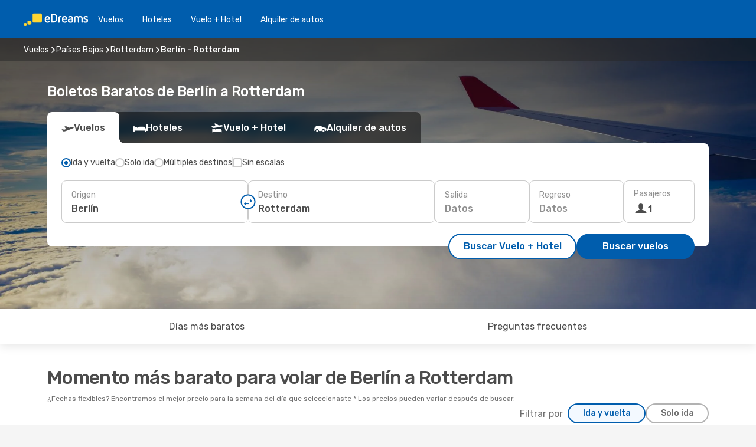

--- FILE ---
content_type: text/html;charset=utf-8
request_url: https://cl.edreams.com/vuelos/berlin-rotterdam/BER/RTM/
body_size: 58276
content:
<!DOCTYPE html>
<html  lang="es-CL" dir="ltr">
<head><meta charset="utf-8">
<meta name="viewport" content="width=1168">
<title>Vuelos Baratos de Berlín a Rotterdam | eDreams Chile</title>
<meta name="format-detection" content="telephone=no">
<link rel="preload" as="style" href="https://fonts.googleapis.com/css2?family=Rubik:wght@300;400;500;600;700&display=swap" onload="this.rel='stylesheet'">
<meta name="og:description" content="Compara vuelos baratos a Rotterdam desde Berlín y reserva tu billete de avión al mejor precio. Ahorra en tu próximo viaje.">
<meta name="og:title" content="Vuelos Baratos de Berlín a Rotterdam | eDreams Chile">
<meta name="robots" content="index, follow">
<meta name="og:image" content="https://a1.odistatic.net/images/landingpages/destinations/1920x800/destination-default_1920x800.jpg">
<meta name="og:type" content="website">
<meta name="description" content="Compara vuelos baratos a Rotterdam desde Berlín y reserva tu billete de avión al mejor precio. Ahorra en tu próximo viaje.">
<meta name="og:url" content="https://cl.edreams.com/vuelos/berlin-rotterdam/BER/RTM/" rel="og:url">
<link rel="canonical" href="https://cl.edreams.com/vuelos/berlin-rotterdam/BER/RTM/" data-hid="e3fa780">
<link rel="alternate" href="https://www.edreams.de/flug/berlin-rotterdam/BER/RTM/" hreflang="de">
<link rel="alternate" href="https://www.edreams.pt/voos/berlim-roterdao/BER/RTM/" hreflang="pt">
<link rel="alternate" href="https://www.edreams.fr/vol/berlin-rotterdam/BER/RTM/" hreflang="fr">
<link rel="alternate" href="https://www.edreams.co.uk/flights/berlin-rotterdam/BER/RTM/" hreflang="en-GB">
<link rel="alternate" href="https://www.edreams.com/flights/berlin-rotterdam/BER/RTM/" hreflang="x-default">
<link rel="alternate" href="https://ca.edreams.com/vol/berlin-rotterdam/BER/RTM/" hreflang="fr-CA">
<link rel="alternate" href="https://ca.edreams.com/flights/berlin-rotterdam/BER/RTM/" hreflang="en-CA">
<link rel="alternate" href="https://www.edreams.net/es/vuelos/berlin-rotterdam/BER/RTM/" hreflang="es-US">
<link rel="alternate" href="https://www.edreams.net/us/flights/berlin-rotterdam/BER/RTM/" hreflang="en-US">
<link rel="alternate" href="https://www.edreams.ch/flug/berlin-rotterdam/BER/RTM/" hreflang="de-CH">
<link rel="alternate" href="https://www.edreams.ch/vol/berlin-rotterdam/BER/RTM/" hreflang="fr-CH">
<link rel="alternate" href="https://www.edreams.ch/voli/berlino-rotterdam/BER/RTM/" hreflang="it-CH">
<link rel="alternate" href="https://www.edreams.it/voli/berlino-rotterdam/BER/RTM/" hreflang="it">
<link rel="alternate" href="https://www.edreams.com.mx/vuelos/berlin-rotterdam/BER/RTM/" hreflang="es-MX">
<link rel="alternate" href="https://co.edreams.com/vuelos/berlin-rotterdam/BER/RTM/" hreflang="es-CO">
<link rel="alternate" href="https://www.edreams.es/vuelos/berlin-rotterdam/BER/RTM/" hreflang="es">
<link rel="alternate" href="https://www.edreams.com.ar/vuelos/berlin-rotterdam/BER/RTM/" hreflang="es-AR">
<link rel="alternate" href="https://www.edreams.com.au/flights/berlin-rotterdam/BER/RTM/" hreflang="en-AU">
<link rel="alternate" href="https://nl.edreams.com/vluchten/berlijn-rotterdam/BER/RTM/" hreflang="nl">
<link rel="alternate" href="https://cl.edreams.com/vuelos/berlin-rotterdam/BER/RTM/" hreflang="es-CL">
<link rel="icon" href="/images/onefront/bluestone/ED/favicon.ico" type="image/x-icon" data-hid="2c9d455">
<script src="https://securepubads.g.doubleclick.net/tag/js/gpt.js" async="async"></script>
<script>
                    var gptadslots = [];
                    var googletag = googletag || {cmd:[]};
                    googletag.cmd.push(function() {
                        //Adslot 1 declaration
                        gptadslots.push(googletag.defineSlot('/4121/cl_sites/edreams.cl/sslp_dest', [[970,90],[970,250],[728,90]], 'top')
                            .setTargeting('pos', ['top'])
                            .addService(googletag.pubads()));
                        googletag.pubads().enableSingleRequest();
                        googletag.pubads().setTargeting('sslp_dest', [ 'BER-RTM' ]);
                        googletag.pubads().collapseEmptyDivs();
                        googletag.enableServices();
                    });
                </script>
<link rel="shortcut icon" href="/images/onefront/bluestone/ED/favicon.ico" type="image/x-icon" data-hid="9ad5b89">
<script type="text/javascript" data-hid="1a304df">
        var CONFIG_COOKIES_PURPOSE = {
            content_personalization: ["ngStorage"]
        };

        var GA_custom_dimension = {
            label: 'cmp_ad_agreement',
            purpose: 'advertising_personalization',
            vendor: 'google'
        };

        var GA_consent = {
            label: 'google_analytics_consent',
            vendor: 'c:googleana-2kgJLL8H'
        };

        var didomiStatus = null;
        var pageLanguage = 'es';

        function setDidomiListeners() {
            window.didomiEventListeners = window.didomiEventListeners || [];
            setDidomiPush();
        }

        function setDidomiPush() {
            window.didomiEventListeners.push({
                event: 'consent.changed',
                listener: function() {
                    doActionsOnConsentChanged();
                }
            });
        }

        function doActionsOnConsentChanged() {
            updateDidomiStatus();

            setGACustomDimension();

            setGAConsentInDataLayer();
        }

        function setGACustomDimension() {
            var customDimensionValue = isConsentSet() ? isVendorEnabled(GA_custom_dimension.vendor) : false;

            pushInDatalayer(GA_custom_dimension.label, customDimensionValue);
        }

        function setGAConsentInDataLayer() {
            var consentGA = isConsentSet() ? isVendorEnabled(GA_consent.vendor) : true;

            pushInDatalayer(GA_consent.label, consentGA);
        }

        function pushInDatalayer(label, value) {
            var objPush = {};
            objPush[label] = ''+value+'';

            window.dataLayer.push(objPush);
        }

        function updateDidomiStatus() {
            didomiStatus = Didomi.getUserConsentStatusForAll();
        }

        function isCookieEnabled(cookieName) {
            return (isConsentSet() && didomiStatus.purposes.enabled.indexOf(getCookieType(cookieName)) !== -1);
        }

        function isPurposeEnabled(purposeName) {
            return didomiStatus.purposes.enabled.indexOf(purposeName) !== -1;
        }

        function isVendorEnabled(vendorName) {
            return didomiStatus.vendors.enabled.indexOf(vendorName) !== -1;
        }

        function isConsentSet() {
            return didomiStatus !== null && (didomiStatus.purposes.enabled.length !== 0 || didomiStatus.purposes.disabled.length !== 0);
        }

        function getCookieType(cookieName) {
            for (var type in CONFIG_COOKIES_PURPOSE) {
                if (CONFIG_COOKIES_PURPOSE[type].indexOf(cookieName) !== -1) {
                    return type;
                }
            }
        }

        setDidomiListeners();
    </script>
<script type="text/javascript" data-hid="4a299c0">
        //Read Cookies
        var cookiesArray = [],
            cookies,
            mktTrack,
            mktportal,
            device_gtm = 'D',
            id_gtm = 'GTM-KKLQKF';

        function initReadCookies() {
            cookiesArray.push(document.cookie.match(/(device=[^;]+)/)[0]);

            mktTrack = document.cookie.match(/((mktTrack)=[^;]+)/);
            mktportal = document.cookie.match(/((mktportal)=[^;]+)/);

            mktTrack ? cookiesArray.push(mktTrack[0]) : '';
            mktportal ? cookiesArray.push(mktportal[0]) : '';

            cookies = createCookieObj(cookiesArray);

            if(cookies.device === 'tablet'){
                device_gtm = 'T';
            } else if (cookies.device === 'mobile') {
                device_gtm = 'M';
            }
        }

        function createCookieObj(c_value) {
            var obj = {},
                t_arr;

            if (c_value !== undefined) {
                for (var i = c_value.length - 1; i >= 0; i--) {
                    t_arr = c_value[i].split(/=(.+)/);
                    obj[t_arr[0]] = t_arr[1];
                }
            } else {
                obj = {
                    utmcsr: 'no_GA',
                    utmcmd: 'no_GA'
                }
            }
            return obj;
        }

        function getCookie (name) {
            const nameEQ = name + '=';
            const ca = document.cookie.split(';');
            for (let i = 0; ca.length > i; i++) {
                let c = ca[i];
                while (c.charAt(0) === ' ') { c = c.substring(1, c.length); }
                if (c.indexOf(nameEQ) === 0) { return c.substring(nameEQ.length, c.length); }
            }
            return null;
        }

        initReadCookies();
    </script>
<script type="text/javascript" data-hid="40ffd0a">
        function getParamMktportal() {
            var resultRegExp = document.location.search.match(/(MPortal|mktportal)=([^&]+)/);
            return resultRegExp !== null ? resultRegExp[2] : "";
        }

        function setCookie(name,value, days) {
            var expires = 60 * 60 * 24 * days;
            var domainName = 'cl.edreams.com';

            if (cookies.mktportal === undefined || value !== "") {
                document.cookie = name + "=" + (value || "")  + "; max-age=" + expires + "; path=/; domain=" + domainName;

                cookies.mktportal = value;
            }
        }

        setCookie("mktportal", getParamMktportal(), 30);
    </script>
<script type="text/javascript" data-hid="15f630e">
        function getCountry() {
            return 'CL';
        }

        var dataLayerConfiguration = {
            site_type: device_gtm,
            page_url : document.location.pathname + document.location.search,
            cod_lang: 'es'+'_'+getCountry(),
            page_category: 'SSLP_city_pairs',
            sso: sessionStorage.getItem("thirdPartyTrackingData") ? sessionStorage.getItem("thirdPartyTrackingData").search('SSO_1') !== -1 : false,
            mktsession_id: getCookie('mktSession') || '',
        };

        var dataLayerABConf = {};

        if(cookies.mktportal) {
            dataLayerABConf.mktportal = cookies.mktportal;
        }

        (function prepareDataLayerConfiguration() {
            for (var property in dataLayerABConf) {
                if (dataLayerABConf.hasOwnProperty(property)) {
                    dataLayerConfiguration[property] = dataLayerABConf[property];
                }
            }
        })();

        analyticsEvent = function() {};
        window.dataLayer = window.dataLayer || [];

        dataLayer.push(dataLayerConfiguration);

        // Init custom dimensions
        setGACustomDimension();
        setGAConsentInDataLayer();
    </script>
<script type="text/javascript" data-hid="196944d">
        var tc_values = cookies.mktTrack ? cookies.mktTrack.match(/([^|]+)/g) : undefined,
        tc_obj = createCookieObj(tc_values),
        tc_device = cookies.device.substring(0,1),
        DEFAULT_UTM_SOURCE = 'google',
        DEFAULT_UTM_MEDIUM = 'cpc',
        arrival_city_code = '',
        departure_city_code = '';

        /**
         * @brief This function reads cookies and updates  value for variables tc_vars.mkt_utm.
         * @pre tc_vars object should be created before
         * @post tc_vars.mkt_utm_campaign_cookie, tc_vars.mkt_utm_source_cookie and tc_vars.mkt_utm_medium_cookie
         * are updated with the mktTrack cookie values.
         */
        function updateUtm() {
            initReadCookies();
            let tc_values = cookies.mktTrack ? cookies.mktTrack.match(/([^|]+)/g) : undefined;
            tc_obj = createCookieObj(tc_values);

            tc_vars.mkt_utm_campaign_cookie = tc_obj.utmccn || '';
            tc_vars.mkt_utm_source_cookie = tc_obj.utmcsr || '';
            tc_vars.mkt_utm_medium_cookie = tc_obj.utmcmd || '';

            (function checkAndSetGAClientId(maxCalls = 10, currentCall = 0) {
                const gaClientId = getGoogleAnalyticsClientId(getCookie('_ga'));
                if (gaClientId) {
                    window.tc_vars = window.tc_vars || {};
                    window.tc_vars.ext_ga_client_id = gaClientId;
                } else if (currentCall < maxCalls) {
                    setTimeout(() => checkAndSetGAClientId(maxCalls, currentCall + 1), 800);
                }
            })();
        }

        function getGoogleAnalyticsClientId(cookieValue) {
            if (cookieValue) {
                const parts = cookieValue.split('.');
                if (parts.length === 4) {
                    return parts[2] + '.' + parts[3];
                }
            }
            return '';
        }
    </script>
<script type="text/javascript" data-hid="bd33ae">
        //gclid is a tracking parameter used by Google to pass information to Google Analytics and Adwords
        if (tc_obj.utmgclid) {
            tc_obj.utmcsr = DEFAULT_UTM_SOURCE;
            tc_obj.utmcmd = DEFAULT_UTM_MEDIUM;
        }

        var tc_vars = {
            env_template : 'sslp',
            env_work : 'prod',
            env_market : getCountry(),
            env_language : 'es',
            env_site_type: tc_device,
            env_brand_code: 'E',
            env_brand: 'edreams',
            env_currency_code: 'CLP',
            page_category: 'sslp',
            page_url: window.location.href.split('?')[0],
            page_name: 'sslp_CityPair',
            mkt_utm_campaign_cookie: tc_obj.utmccn || '',
            mkt_utm_source_cookie: tc_obj.utmcsr || '',
            mkt_utm_medium_cookie: tc_obj.utmcmd || '',
            mkt_utm_content_cookie: tc_obj.utmcct || '',
            mkt_utm_term_cookie: tc_obj.utmctr || '',
            mkt_portal: cookies.mktportal || '',
            flight_arrival_city_code: arrival_city_code,
            flight_departure_city_code: departure_city_code,
            edo_browser_id: sessionStorage.getItem('tc_vars') ? JSON.parse(sessionStorage.getItem('tc_vars'))?.edo_browser_id : '',
        };
    </script>
<script type="text/javascript" data-hid="30ab8af">
        function reloadTMSContainer () {
            tC.container.reload({events: {page: [{},{}]}});
        }
    </script>
<script async src="//cdn.tagcommander.com/4250/tc_eDreamsODIGEO_20.js" data-hid="12eab05"></script>
<script type="text/javascript" data-hid="4bb012b">
        function setDidomiConfig() {
            const config = {
                app: {
                    privacyPolicyURL: 'https://cl.edreams.com/politica-de-privacidad/',
                },
                languages: {
                    enabled: [pageLanguage],
                    default: pageLanguage
                }
            };

            window.didomiConfig = config;
        }

        window.didomiOnReady = window.didomiOnReady || [];
        window.didomiOnReady.push(didomiReady);


        function didomiReady() {
            updateDidomiStatus();

            setGACustomDimension();

            setGAConsentInDataLayer();

            updateUtm();

            loadGTM(window,document,'script','dataLayer',id_gtm);

            if (window?.dataLayer) {
                window.dataLayer[0].didomiExperimentId = window?.tc_array_events?.didomiExperimentId;
                window.dataLayer[0].didomiExperimentUserGroup = window?.tc_array_events?.didomiExperimentUserGroup;
            }
        }

        function didomiTimeout() {
            if (!didomiStatus) {
                loadGTM(window,document,'script','dataLayer',id_gtm);
                tC.event.didomiReady(window, {"didomiVendorsConsent": "fallBackConsent"});
            }
        }

        function didomiLoader() {
            setTimeout(didomiTimeout, 5000);

            didomiLoadScript('c81d422d-223b-4c8a-8b2e-099d6fa3acb9');
        }

        function didomiLoadScript(didomiApiKey) {
            window.gdprAppliesGlobally=true;
            function a(e){
                if(!window.frames[e]){
                    if(document.body&&document.body.firstChild){
                        var t=document.body;
                        var n=document.createElement("iframe");
                        n.style.display="none";
                        n.name=e;
                        n.title=e;
                        t.insertBefore(n,t.firstChild)
                    }
                    else{
                        setTimeout(function(){a(e)},5)
                    }
                }
            }
            function e(n,r,o,c,s){
                function e(e,t,n,a){
                    if(typeof n!=="function"){return}
                    if(!window[r]){
                        window[r]=[]
                    }
                    var i=false;
                    if(s){
                        i=s(e,t,n)
                    }
                    if(!i){
                        window[r].push({command:e,parameter:t,callback:n,version:a})
                    }
                }
                e.stub=true;
                function t(a){
                    if(!window[n]||window[n].stub!==true){return}
                    if(!a.data){return}
                    var i=typeof a.data==="string";
                    var e;
                    try{e=i?JSON.parse(a.data):a.data}
                    catch(t){return}
                    if(e[o]){
                        var r=e[o];
                        window[n](r.command,r.parameter,function(e,t){
                            var n={};
                            n[c]={returnValue:e,success:t,callId:r.callId};
                            a.source.postMessage(i?JSON.stringify(n):n,"*")
                        },r.version)
                    }
                }
                if("undefined"[n]!=="function"){
                    window[n]=e;
                    if(window.addEventListener){
                        window.addEventListener("message",t,false)
                    }
                    else{
                        window.attachEvent("onmessage",t)}
                }
            }
            e("__tcfapi","__tcfapiBuffer","__tcfapiCall","__tcfapiReturn");a("__tcfapiLocator");

            (function(e){
                var t=document.createElement("script");
                t.id="spcloader";
                t.type="text/javascript";
                t.async=true;
                t.src="https://sdk.privacy-center.org/"+e+"/loader.js?target="+document.location.hostname;t.charset="utf-8";
                var n=document.getElementsByTagName("script")[0];
                n.parentNode.insertBefore(t,n)
            })(didomiApiKey);
        }

        setDidomiConfig();

       didomiLoader();
    </script>
<script type="text/javascript" data-hid="7f260c0">
        domainName = 'cl.edreams.com';
        domainNameSearch = 'cl.edreams.com';
        //If an AB test is running the placeholder will be replaced by a push instruction
        //to set the ga custom dimensions with the value of MultitestCfg partitions winners:

        var countryCode = getCountry();
        var lang = 'es';
    </script>
<script type="text/javascript" data-hid="f37a6b">
        function loadGTM (w,d,s,l,i){w[l]=w[l]||[];w[l].push({'gtm.start':
        new Date().getTime(),event:'gtm.js'});var f=d.getElementsByTagName(s)[0],
        j=d.createElement(s),dl=l!='dataLayer'?'&amp;l='+l:'';j.async=true;j.src=
        '//www.googletagmanager.com/gtm.js?id='+i+dl;f.parentNode.insertBefore(j,f);
        }
    </script>
<script type="text/javascript" data-hid="777b523">
        /**
         * @desc This function is used in an intervals in order to check if the mktTrack cookie value changes, in this case
         * it performs a push into dataLayer object with the new value.
         * @post If the push is done, the interval is stoped.
         */
        function mktTrackCookieUpdate(cookie) {
            dataLayer.push({'event': 'mkttrack', 'mktTrack':cookie.match(new RegExp('mktTrack=([^;]+)'))[1]});
        }

        function doTrack() {
            var mktportal = cookies["mktportal"] === undefined ? "" : cookies["mktportal"];
            track('CL', mktportal, 'SSLP', false, mktTrackCookieUpdate);
        }

        function loadScript(src, callback) {
            var a = document.createElement('script'),
                f = document.getElementsByTagName('head')[0];

            a.async = true;
            a.type = 'text/javascript';
            a.src = src;

            if (callback !== null){
                if (a.readyState) { // IE, incl. IE9
                    a.onreadystatechange = function() {
                        if (a.readyState == "loaded" || a.readyState == "complete") {
                            a.onreadystatechange = null;
                            callback();
                        }
                    };
                } else {
                    a.onload = function() { // Other browsers
                        callback();
                    };
                }
            }

            f.appendChild(a);
        }
    </script>
<script type="text/javascript" data-hid="7ca9d41">loadScript("/marketing-channel/client/v3/marketing-channel.min.js", doTrack);</script>
<script async onload="reloadTMSContainer()" src="//cdn.tagcommander.com/4250/tc_eDreamsODIGEO_21.js" data-hid="1ab03bb"></script>
<script type="application/ld+json">{"@context":"https://schema.org/","@type":"FAQPage","mainEntity":[{"@type":"Question","name":"¿Es posible reservar un billete de vuelos flexible en los vuelos desde Berlín a Rotterdam?","acceptedAnswer":{"@type":"Answer","text":"Al reservar con eDreams tienes la opción de comprar un billete de vuelos flexible que te garantiza la posibilidad de devolución o volver a reservar (sin tasas) en el caso de cancelaciones de vuelo y muchos otros imprevistos.  Cuando selecciones las fechas para tu próximo viaje a Rotterdam y vayas a confirmar tu reserva te ofreceremos la posibilidad de mejorar tu tarifa a Flex o Super Flex. De esta manera tendrás mayor seguridad por si cambias de planes o se produce algún imprevisto con tu vuelo."}},{"@type":"Question","name":"Para los vuelos de Berlín a Rotterdam, ¿cómo puedo encontrar el precio más barato?","acceptedAnswer":{"@type":"Answer","text":"En eDreams, utilizamos el aprendizaje automático para encontrar el vuelo más económico entre Berlín y Rotterdam. Al tener en cuenta las combinaciones de aerolíneas, escalas, vuelos directos, así como los distintos criterios de cada trayecto, nuestro motor de búsqueda nos permite ofrecer a nuestros clientes el mejor precio en las mejores condiciones."}},{"@type":"Question","name":"¿Es más caro visitar Rotterdam que Berlín?","acceptedAnswer":{"@type":"Answer","text":"Si miramos los precios de los taxis, un trayecto en Rotterdam cuesta una media de 4512.24 CLP CLP, 17% más barato que Berlín, con una tarifa de 5436.43 CLP CLP, mientras que los billetes de tren cuestan 8% CLP menos en Rotterdam: 3805.50 CLP CLP frente a 4131.69 CLP CLP en Berlín. Si comparamos los precios de una comida, varian desde los 21745.73 CLP CLP en Rotterdam, 33% más que los 16309.30 CLP CLP en Berlín. El precio de un café es aproximadamente 1% más caro en Rotterdam, con una media de 4266.31 CLP CLP, mientras que en Berlín el café cuesta 4212.66 CLP."}},{"@type":"Question","name":"Al realizar una reserva, ¿cuando es el mejor momento para conseguir los mejores precios para los vuelos de Berlín a Rotterdam?","acceptedAnswer":{"@type":"Answer","text":"Los meses más populares para los vuelos de Berlín a Rotterdam son: mayo, enero y junio."}},{"@type":"Question","name":"¿Qué tiempo hace en Rotterdam en comparación con Berlín?","acceptedAnswer":{"@type":"Answer","text":"La temperatura media en Berlín es de 33.41 grados en verano, con precipitaciones en torno a 12 mm , Rotterdam alcanza temperaturas de 30.93 durante la estación cálida, con 12 mm promedio de precipitaciones. En invierno, sin embargo, los indicadores meteorológicos muestran alrededor de -3.18 grados en Rotterdam, en comparación con los -6.78 grados registrados de media en Berlín. Durante el periodo invernal, Berlín puede registrar 2.3 mm de precipitación, mientras que Rotterdam tiene una media de 9 mm de precipitaciones."}}]}</script>
<link rel="stylesheet" href="/sslp-itinerary-frontend/static-content/_nuxt/ed.52c454a4.css">
<link rel="modulepreload" as="script" crossorigin href="/sslp-itinerary-frontend/static-content/_nuxt/entry.510c3012.js">
<link rel="modulepreload" as="script" crossorigin href="/sslp-itinerary-frontend/static-content/_nuxt/ed.ecd34931.js">
<link rel="modulepreload" as="script" crossorigin href="/sslp-itinerary-frontend/static-content/_nuxt/AirlineInterlinking.6f4d8beb.js">
<link rel="modulepreload" as="script" crossorigin href="/sslp-itinerary-frontend/static-content/_nuxt/SslpHead.77c01386.js">
<link rel="modulepreload" as="script" crossorigin href="/sslp-itinerary-frontend/static-content/_nuxt/common.525bbc77.js">
<link rel="modulepreload" as="script" crossorigin href="/sslp-itinerary-frontend/static-content/_nuxt/nuxt-link.9d4a4b0d.js">
<link rel="modulepreload" as="script" crossorigin href="/sslp-itinerary-frontend/static-content/_nuxt/vue.f36acd1f.0bc944dc.js">
<link rel="modulepreload" as="script" crossorigin href="/sslp-itinerary-frontend/static-content/_nuxt/useFetchRouteDetails.57ecb4c2.js">
<link rel="modulepreload" as="script" crossorigin href="/sslp-itinerary-frontend/static-content/_nuxt/CheapestTimeToFly.6bdb1327.js">
<link rel="modulepreload" as="script" crossorigin href="/sslp-itinerary-frontend/static-content/_nuxt/pageData.utils.84c3b7e9.js">
<link rel="modulepreload" as="script" crossorigin href="/sslp-itinerary-frontend/static-content/_nuxt/search.service.15ec02cf.js">
<link rel="modulepreload" as="script" crossorigin href="/sslp-itinerary-frontend/static-content/_nuxt/useInterlink.68d5d3bb.js">
<link rel="modulepreload" as="script" crossorigin href="/sslp-itinerary-frontend/static-content/_nuxt/ViewMore.0cfecd63.js">
<link rel="modulepreload" as="script" crossorigin href="/sslp-itinerary-frontend/static-content/_nuxt/CardPrice.8ef9e9cc.js">
<link rel="modulepreload" as="script" crossorigin href="/sslp-itinerary-frontend/static-content/_nuxt/CityPairsPageContent.714a014f.js">
<link rel="modulepreload" as="script" crossorigin href="/sslp-itinerary-frontend/static-content/_nuxt/PageLayout.65c8aeae.js">
<link rel="modulepreload" as="script" crossorigin href="/sslp-itinerary-frontend/static-content/_nuxt/useSearch.c6395c24.js">
<link rel="modulepreload" as="script" crossorigin href="/sslp-itinerary-frontend/static-content/_nuxt/useAutocomplete.14bea57e.js">
<link rel="modulepreload" as="script" crossorigin href="/sslp-itinerary-frontend/static-content/_nuxt/DatePicker.06be50e3.js">
<link rel="modulepreload" as="script" crossorigin href="/sslp-itinerary-frontend/static-content/_nuxt/PassengerRow.2e6ded74.js">
<link rel="modulepreload" as="script" crossorigin href="/sslp-itinerary-frontend/static-content/_nuxt/SeoInterlinking.4ac04731.js">
<link rel="modulepreload" as="script" crossorigin href="/sslp-itinerary-frontend/static-content/_nuxt/useSeoInterlinkingLinks.e7d857f8.js">
<link rel="modulepreload" as="script" crossorigin href="/sslp-itinerary-frontend/static-content/_nuxt/InfoBlocks.8a5d779c.js">
<link rel="modulepreload" as="script" crossorigin href="/sslp-itinerary-frontend/static-content/_nuxt/useInfoblocks.42632642.js">
<link rel="modulepreload" as="script" crossorigin href="/sslp-itinerary-frontend/static-content/_nuxt/useWidgetVisibility.6d5b1e5f.js">
<link rel="modulepreload" as="script" crossorigin href="/sslp-itinerary-frontend/static-content/_nuxt/AutoContent.2c5cc2a1.js">
<link rel="modulepreload" as="script" crossorigin href="/sslp-itinerary-frontend/static-content/_nuxt/DealsContainer.585d91e3.js">
<link rel="modulepreload" as="script" crossorigin href="/sslp-itinerary-frontend/static-content/_nuxt/SeoContent.b6dc291e.js">
<link rel="modulepreload" as="script" crossorigin href="/sslp-itinerary-frontend/static-content/_nuxt/useStructuredData.7476f518.js">
<link rel="modulepreload" as="script" crossorigin href="/sslp-itinerary-frontend/static-content/_nuxt/useLastMinuteLinks.f5513791.js">







<script type="module" src="/sslp-itinerary-frontend/static-content/_nuxt/entry.510c3012.js" crossorigin></script></head>
<body  class="odf-bg-secondary fonts-loading loading"><div id="__nuxt"><!--[--><!--[--><header class="header"><div id="header-logo-url" class="header-logo"><svg><use href="/sslp-itinerary-frontend/static-content/_nuxt/logo-ED.631358a2.svg#main" xlink:href="/sslp-itinerary-frontend/static-content/_nuxt/logo-ED.631358a2.svg#main" width="100%" height="100%"></use></svg></div><div class="header-desktop-start"><div class="header-tabs odf-tabs odf-tabs-header"><!--[--><a class="header-tabs-item" href="https://cl.edreams.com/vuelos/">Vuelos</a><a class="header-tabs-item" href="https://cl.edreams.com/hoteles/">Hoteles</a><a class="header-tabs-item" href="https://cl.edreams.com/viajes/">Vuelo + Hotel</a><a class="header-tabs-item" href="http://rentacar.cl.edreams.com/es/?clientId=313381" rel="nofollow">Alquiler de autos</a><!--]--></div></div><div class="header-desktop-end"><!--[--><!--]--><div class="currencySwitcher"><button type="button" class="currencySwitcher-outside"><img src="/images/onefront/flags/flags@2x.png" class="currencySwitcher-img currencySwitcher-img-CL" alt="CL"><span>ES</span><span> ($) </span></button><div class="currencySwitcher-inside"><div class="currencySwitcher-header"><span>eDreams está disponible para los siguientes países</span></div><div class="currencySwitcher-main"><div class="currencySwitcher-continents"><!--[--><div class="currencySwitcher-continent"><span class="currencySwitcher-continent-title">Europe</span><div class="currencySwitcher-countries"><!--[--><a href="https://www.edreams.de/flug/berlin-rotterdam/BER/RTM/" lang="de-DE" class="currencySwitcher-country"><img src="/images/onefront/flags/flags@2x.png" class="currencySwitcher-img currencySwitcher-img-DE" alt="DE"><span>Deutschland (€)</span></a><a href="https://www.edreams.pt/voos/berlim-roterdao/BER/RTM/" lang="pt-PT" class="currencySwitcher-country"><img src="/images/onefront/flags/flags@2x.png" class="currencySwitcher-img currencySwitcher-img-PT" alt="PT"><span>Portugal (€)</span></a><a href="https://www.edreams.fr/vol/berlin-rotterdam/BER/RTM/" lang="fr-FR" class="currencySwitcher-country"><img src="/images/onefront/flags/flags@2x.png" class="currencySwitcher-img currencySwitcher-img-FR" alt="FR"><span>France (€)</span></a><a href="https://www.edreams.co.uk/flights/berlin-rotterdam/BER/RTM/" lang="en-UK" class="currencySwitcher-country"><img src="/images/onefront/flags/flags@2x.png" class="currencySwitcher-img currencySwitcher-img-UK" alt="UK"><span>United Kingdom (£)</span></a><a href="https://www.edreams.ch/flug/berlin-rotterdam/BER/RTM/" lang="de-CH" class="currencySwitcher-country"><img src="/images/onefront/flags/flags@2x.png" class="currencySwitcher-img currencySwitcher-img-CH" alt="CH"><span>Schweiz - Deutsch (CHF)</span></a><a href="https://www.edreams.ch/vol/berlin-rotterdam/BER/RTM/" lang="fr-CH" class="currencySwitcher-country"><img src="/images/onefront/flags/flags@2x.png" class="currencySwitcher-img currencySwitcher-img-CH" alt="CH"><span>Suisse - Français (CHF)</span></a><a href="https://www.edreams.ch/voli/berlino-rotterdam/BER/RTM/" lang="it-CH" class="currencySwitcher-country"><img src="/images/onefront/flags/flags@2x.png" class="currencySwitcher-img currencySwitcher-img-CH" alt="CH"><span>Svizzera - Italiano (CHF)</span></a><a href="https://www.edreams.it/voli/berlino-rotterdam/BER/RTM/" lang="it-IT" class="currencySwitcher-country"><img src="/images/onefront/flags/flags@2x.png" class="currencySwitcher-img currencySwitcher-img-IT" alt="IT"><span>Italia (€)</span></a><a href="https://www.edreams.es/vuelos/berlin-rotterdam/BER/RTM/" lang="es-ES" class="currencySwitcher-country"><img src="/images/onefront/flags/flags@2x.png" class="currencySwitcher-img currencySwitcher-img-ES" alt="ES"><span>España (€)</span></a><a href="https://nl.edreams.com/vluchten/berlijn-rotterdam/BER/RTM/" lang="nl-NL" class="currencySwitcher-country"><img src="/images/onefront/flags/flags@2x.png" class="currencySwitcher-img currencySwitcher-img-NL" alt="NL"><span>Nederland (€)</span></a><!--]--></div></div><div class="currencySwitcher-continent"><span class="currencySwitcher-continent-title">America</span><div class="currencySwitcher-countries"><!--[--><a href="https://ca.edreams.com/vol/berlin-rotterdam/BER/RTM/" lang="fr-CA" class="currencySwitcher-country"><img src="/images/onefront/flags/flags@2x.png" class="currencySwitcher-img currencySwitcher-img-CA" alt="CA"><span>Canada - Français ($)</span></a><a href="https://ca.edreams.com/flights/berlin-rotterdam/BER/RTM/" lang="en-CA" class="currencySwitcher-country"><img src="/images/onefront/flags/flags@2x.png" class="currencySwitcher-img currencySwitcher-img-CA" alt="CA"><span>Canada - English ($)</span></a><a href="https://www.edreams.net/es/vuelos/berlin-rotterdam/BER/RTM/" lang="es-US" class="currencySwitcher-country"><img src="/images/onefront/flags/flags@2x.png" class="currencySwitcher-img currencySwitcher-img-US" alt="US"><span>Estados Unidos - Español ($)</span></a><a href="https://www.edreams.net/us/flights/berlin-rotterdam/BER/RTM/" lang="en-US" class="currencySwitcher-country"><img src="/images/onefront/flags/flags@2x.png" class="currencySwitcher-img currencySwitcher-img-US" alt="US"><span>United States - English ($)</span></a><a href="https://www.edreams.com.mx/vuelos/berlin-rotterdam/BER/RTM/" lang="es-MX" class="currencySwitcher-country"><img src="/images/onefront/flags/flags@2x.png" class="currencySwitcher-img currencySwitcher-img-MX" alt="MX"><span>México ($)</span></a><a href="https://co.edreams.com/vuelos/berlin-rotterdam/BER/RTM/" lang="es-CO" class="currencySwitcher-country"><img src="/images/onefront/flags/flags@2x.png" class="currencySwitcher-img currencySwitcher-img-CO" alt="CO"><span>Colombia ($)</span></a><a href="https://www.edreams.com.ar/vuelos/berlin-rotterdam/BER/RTM/" lang="es-AR" class="currencySwitcher-country"><img src="/images/onefront/flags/flags@2x.png" class="currencySwitcher-img currencySwitcher-img-AR" alt="AR"><span>Argentina (US$)</span></a><!--]--></div></div><div class="currencySwitcher-continent"><span class="currencySwitcher-continent-title">Oceania</span><div class="currencySwitcher-countries"><!--[--><a href="https://www.edreams.com.au/flights/berlin-rotterdam/BER/RTM/" lang="en-AU" class="currencySwitcher-country"><img src="/images/onefront/flags/flags@2x.png" class="currencySwitcher-img currencySwitcher-img-AU" alt="AU"><span>Australia ($)</span></a><!--]--></div></div><!--]--></div><div class="currencySwitcher-international"><span>Or you can visit our</span><a href="https://www.edreams.com/flights/berlin-rotterdam/BER/RTM/">global site</a><i aria-hidden="true"></i></div></div><div class="currencySwitcher-footer"><button type="button">Cerrar</button></div></div></div></div></header><section class="searcher" style="background-image:linear-gradient(rgba(0, 0, 0, 0.5), rgba(0, 0, 0, 0)), url(/images/landingpages/destinations/1920x800/destination-default_1920x800.jpg);background-position-y:0%;"><div class="breadcrumb breadcrumb__dark"><ol class="breadcrumb-list" vocab="http://schema.org/" typeof="BreadcrumbList"><!--[--><li property="itemListElement" typeof="ListItem" class="breadcrumb-item"><a href="https://cl.edreams.com/vuelos/" property="item" typeof="WebPage"><span class="breadcrumb-content" property="name">Vuelos</span></a><i class="odf-icon odf-icon-s odf-icon-arrow-right" aria-hidden="true"></i><meta property="position" content="1"></li><li property="itemListElement" typeof="ListItem" class="breadcrumb-item"><a href="https://cl.edreams.com/vuelos/paises-bajos/NL/" property="item" typeof="WebPage"><span class="breadcrumb-content" property="name">Países Bajos</span></a><i class="odf-icon odf-icon-s odf-icon-arrow-right" aria-hidden="true"></i><meta property="position" content="2"></li><li property="itemListElement" typeof="ListItem" class="breadcrumb-item"><a href="https://cl.edreams.com/vuelos/rotterdam/RTM/" property="item" typeof="WebPage"><span class="breadcrumb-content" property="name">Rotterdam</span></a><i class="odf-icon odf-icon-s odf-icon-arrow-right" aria-hidden="true"></i><meta property="position" content="3"></li><li property="itemListElement" typeof="ListItem" class="breadcrumb-item"><span class="is-current breadcrumb-content" property="name">Berlín - Rotterdam</span><!----><meta property="position" content="4"></li><!--]--></ol></div><header><!----><h1>Boletos Baratos de Berlín a Rotterdam</h1></header><div class="searcher-body"><div><div class="searchBox"><!----><div class="searchBox-tabs"><div class="active" id="flightsTab"><i class="odf-icon-flight" aria-hidden="true"></i><span>Vuelos</span></div><div class="" id="hotelsTab"><i class="odf-icon-hotel" aria-hidden="true"></i><span>Hoteles</span></div><div class="" id="flightsHotelTab"><i class="odf-icon-flight-hotel" aria-hidden="true"></i><span>Vuelo + Hotel</span></div><!----><div class="" id="carsTab"><i class="odf-icon-car" aria-hidden="true"></i><span>Alquiler de autos</span></div></div><div class="searchBox-content"><div class="searchBox-flightsTypes"><input id="return-radioButton" type="radio" checked><label class="searchBox-flightsType searchBox-flightsType-label" for="return-radioButton"><i aria-hidden="true"></i><span id="return-label">Ida y vuelta</span></label><input id="oneWay-radioButton" type="radio"><label class="searchBox-flightsType searchBox-flightsType-label" for="oneWay-radioButton"><i aria-hidden="true"></i><span id="oneWay-label">Solo ida</span></label><input id="multiStop-radioButton" type="radio"><label class="searchBox-flightsType searchBox-flightsType-label" for="multiStop-radioButton"><i aria-hidden="true"></i><span id="multistop-label">Múltiples destinos</span></label><div class="searchBox-flightsTypes-separator"></div><input id="direct-flights-checkbox" type="checkbox"><label class="searchBox-flightsType searchBox-flightsType-label searchBox-flightsType--direct" for="direct-flights-checkbox"><i class="odf-icon-tick" aria-hidden="true"></i><span>Sin escalas</span></label></div><!----><div class="searchBox-body"><div class="searchBox-rows"><div style="display:none;" class="searchBox-calendar"><div class="searchBox-calendar-window"><div class="datepicker" style="transform:translateX(0px);"><!--[--><!--]--><!--[--><!--]--></div></div><div class="searchBox-calendar-arrow-container-left"><button class="searchBox-calendar-arrow" disabled><i class="odf-icon odf-icon-arrow-left" aria-hidden="true"></i></button></div><div class="searchBox-calendar-arrow-container-right"><button class="searchBox-calendar-arrow"><i class="odf-icon odf-icon-arrow-right" aria-hidden="true"></i></button></div><div class="searchBox-close"><!----><!----><button id="done-button" class="button-primary button__fit mis-auto">Cerrar</button></div></div><!--[--><div class="searchBox-row"><div class="searchBox-row-inputs"><div class="searchBox-row-cities searchBox-row-collapse"><div id="ORIGIN-location-0" class="searchBox-box"><!----><label>Origen</label><!--[--><input value="" placeholder="¿Desde dónde?" type="text" maxlength="128" autocapitalize="off" autocorrect="off" autocomplete="off" spellcheck="false"><!----><!--]--><!----><!----></div><button class="searchBox-swapButton" type="button"><i class="searchBox-swapButton-icon" aria-hidden="true"></i></button><div id="DESTINATION-location-0" class="searchBox-box"><!----><label>Destino</label><!--[--><input value="" placeholder="¿Hacia dónde?" type="text" maxlength="128" autocapitalize="off" autocorrect="off" autocomplete="off" spellcheck="false"><!----><!--]--><!----><!----></div></div><div class="searchBox-row-dates searchBox-row-collapse"><div id="OUTBOUND-date-0" class="searchBox-box searchBox-box-date"><!----><label>Salida</label><span class="searchBox-box-placeholder">Datos</span><!----><!----></div><div id="INBOUND-date-0" class="searchBox-box searchBox-box-date"><!----><label>Regreso</label><span class="searchBox-box-placeholder">Datos</span><!----><!----></div></div></div><div class="searchBox-row-action"><!--[--><div id="passenger-selector" class="searchBox-box searchBox-box-passengers"><label>Pasajeros</label><div class="searchBox-passengers-input"><i class="odf-icon-pax" aria-hidden="true"></i><span class="searchBox-box-plain-text">1</span></div></div><!----><!--]--><!----><!----></div></div><!--]--></div><!----></div><!----><div class="searchBox-buttons"><button id="search-dp-btn">Buscar Vuelo + Hotel</button><button id="search-btn">Buscar vuelos</button><!----><!----></div></div><!----></div></div></div><div class="trustpilot-container"><div class="trustpilot"><span></span></div></div></section><!----><!----><!----><div class="advertBanner"><div id="top" style="display:none;"></div></div><!----><!--[--><!----><section id="cheapest-days" class="cheapestTime"><header><div class="cheapestTime-title"><h2>Momento más barato para volar de Berlín a Rotterdam</h2><span>¿Fechas flexibles? Encontramos el mejor precio para la semana del día que seleccionaste * Los precios pueden variar después de buscar.</span></div><div class="cheapestTime-tabs"><span>Filtrar por</span><button class="active">Ida y vuelta</button><button class="">Solo ida</button></div></header><div class="cheapestTime-main"><div class="cheapestTime-info" style="transform:translateX(calc(NaNpx - 50%));"><span class="cheapestTime-info-date">semana: 12 ene - 18 ene</span><div class="cheapestTime-info-search"><span class="cheapestTime-info-price">Vuelos desde solo <span>$521.594</span></span><a alt="Ve a buscar" href="https://cl.edreams.com/travel/?locale=es_CL#results/type=R;buyPath=1003;from=9654;to=3165;dep=2026-01-15;ret=2028-01-18;adults=1;children=0;infants=0;internalSearch=false;collectionmethod=false;" rel="nofollow"><button>Busca</button></a></div></div><div class="cheapestTime-container"><!--[--><div class="cheapestTime-column__noPrice cheapestTime-column" style="height:0px;"><i aria-hidden="true"></i><!----></div><div class="cheapestTime-column__noPrice cheapestTime-column" style="height:0px;"><i aria-hidden="true"></i><!----></div><div class="cheapestTime-column__noPrice cheapestTime-column" style="height:0px;"><i aria-hidden="true"></i><!----></div><div class="cheapestTime-column__noPrice cheapestTime-column" style="height:0px;"><i aria-hidden="true"></i><!----></div><div class="cheapestTime-column__noPrice cheapestTime-column" style="height:0px;"><i aria-hidden="true"></i><!----></div><div class="cheapestTime-column__selected cheapestTime-column" style="height:200px;"><span>$521.594</span><div class="cheapestTime-column__selected-line"></div></div><div class="cheapestTime-column__noPrice cheapestTime-column" style="height:0px;"><i aria-hidden="true"></i><!----></div><div class="cheapestTime-column__noPrice cheapestTime-column" style="height:0px;"><i aria-hidden="true"></i><!----></div><div class="cheapestTime-column__noPrice cheapestTime-column" style="height:0px;"><i aria-hidden="true"></i><!----></div><div class="cheapestTime-column__noPrice cheapestTime-column" style="height:0px;"><i aria-hidden="true"></i><!----></div><div class="cheapestTime-column__noPrice cheapestTime-column" style="height:0px;"><i aria-hidden="true"></i><!----></div><div class="cheapestTime-column__noPrice cheapestTime-column" style="height:0px;"><i aria-hidden="true"></i><!----></div><!--]--></div><div class="cheapestTime-months"><!----><!--[--><span class="">diciembre</span><span class=""></span><span class=""></span><span class="cheapestTime-month__has-sibling"></span><span class="">enero</span><span class=""></span><span class=""></span><span class="cheapestTime-month__has-sibling"></span><span class="">febrero</span><span class=""></span><span class=""></span><span class=""></span><!--]--><i class="cheapestTime-months-next" aria-hidden="true"></i></div></div></section><!----><!----><section class="widgetSeoContainer"><div><div class="routeInfo-sections"><div class="costComparison"><h4>Divisa y comparación de costes</h4><!--[--><!--[--><div class="costComparison-items"><!--[--><div style="" class="costComparison-item"><div class="costComparison-item-header"><span>Tren</span><span>Billete solo de ida, local</span></div><div class="costComparison-item-graph" style="--percentage:172.60264652855736deg;"><i class="odf-icon-subway" aria-hidden="true"></i><div class="costComparison-item-data"><span>10%</span><span>Los trenes en Rotterdam son un 10 % más baratos que en Berlín.</span></div></div><div class="costComparison-item-cities"><div class="costComparison-item-city"><span class="costComparison-item-city-name">Berlín</span><span class="costComparison-item-city-price">$4.131,69</span></div><div class="costComparison-item-city"><span class="costComparison-item-city-name">Rotterdam</span><span class="costComparison-item-city-price">$3.805,50</span></div></div></div><div style="" class="costComparison-item"><div class="costComparison-item-header"><span>Comida</span><span>Restaurante de precio medio</span></div><div class="costComparison-item-graph" style="--percentage:205.71427220002192deg;"><i class="odf-icon-food" aria-hidden="true"></i><div class="costComparison-item-data"><span>33%</span><span>Una comida normal es un 33 % más cara en Rotterdam que en Berlín.</span></div></div><div class="costComparison-item-cities"><div class="costComparison-item-city"><span class="costComparison-item-city-name">Berlín</span><span class="costComparison-item-city-price">$16.309,30</span></div><div class="costComparison-item-city"><span class="costComparison-item-city-name">Rotterdam</span><span class="costComparison-item-city-price">$21.745,73</span></div></div></div><div style="" class="costComparison-item"><div class="costComparison-item-header"><span>Taxi</span><span>Tarifa de inicio diurna estándar</span></div><div class="costComparison-item-graph" style="--percentage:163.27874982284064deg;"><i class="odf-icon-ground-transport-taxi" aria-hidden="true"></i><div class="costComparison-item-data"><span>17%</span><span>Una tarifa de taxi en Rotterdam es un 17 % más barata que en Berlín.</span></div></div><div class="costComparison-item-cities"><div class="costComparison-item-city"><span class="costComparison-item-city-name">Berlín</span><span class="costComparison-item-city-price">$5.436,43</span></div><div class="costComparison-item-city"><span class="costComparison-item-city-name">Rotterdam</span><span class="costComparison-item-city-price">$4.512,24</span></div></div></div><div style="" class="costComparison-item"><div class="costComparison-item-header"><span>Café</span><span>Café capuchino normal</span></div><div class="costComparison-item-graph" style="--percentage:181.13893550749677deg;"><i class="odf-icon-coffee-cup" aria-hidden="true"></i><div class="costComparison-item-data"><span>1%</span><span>El café es un 1 % más caro en Rotterdam que en Berlín.</span></div></div><div class="costComparison-item-cities"><div class="costComparison-item-city"><span class="costComparison-item-city-name">Berlín</span><span class="costComparison-item-city-price">$4.212,66</span></div><div class="costComparison-item-city"><span class="costComparison-item-city-name">Rotterdam</span><span class="costComparison-item-city-price">$4.266,31</span></div></div></div><!--]--></div><!--]--><!----><!--]--></div><div class="routeInfo-sections__right"><div class="exchangeRate"><header><span>Tipo de cambio</span></header><div class="exchangeRate-content"><span>1 CLP = 0.01 EUR</span><div class="exchangeRate-separator"></div><span class="exchangeRate-reverse">1 EUR = 1096.86 CLP</span></div><span class="exchangeRate-disclaimer">Última comprobación el día Mar, 02-12</span></div><!--[--><div class="routeInfo-distance"><i class="odf-icon odf-icon-stops" aria-hidden="true"></i><span>Distancia: </span><span>611 kms</span></div><div class="routeInfo-airports accordion-body"><div class="accordion-item"><div class="accordion-exterior"><i class="odf-icon odf-icon-flight-right" aria-hidden="true"></i><span>Aeropuertos de Berlín</span></div><div class="accordion-interior"><!--[--><div class="routeInfo-airport-city"><span>Brandenburg (BER)</span><span class="airport-info-panel-distance">Distancia del centro de la ciudad: 26 kms</span></div><div class="routeInfo-airport-city"><span>Tegel (TXL)</span><span class="airport-info-panel-distance">Distancia del centro de la ciudad: 8 kms</span></div><!--]--></div></div><div class="accordion-item"><div class="accordion-exterior"><i class="odf-icon odf-icon-flight-left" aria-hidden="true"></i><span>Aeropuertos de Rotterdam</span></div><div class="accordion-interior"><!--[--><div class="routeInfo-airport-city"><span>Rotterdam (RTM)</span><span class="airport-info-panel-distance">Distancia del centro de la ciudad: 16 kms</span></div><!--]--></div></div></div><!--]--></div></div></div></section><section id="expert-advise" class="widgetSeoContainer"><!--[--><!--[--><!----><div id="fromOrigin"><h2>Llévate vuelos baratos de Berlín a Rotterdam</h2><div><p>¿Quieres viajar pero se te escapa de presupuesto? No te preocupes. En eDreams descubrirás todas las ofertas de vuelos de última hora. Aprovecha esta oportunidad y consigue tus vuelos desde los aeropuertos de Berlín, con los mejores precios.</p><h3>Vuelos baratos de Berlín a Rotterdam</h3><p>A continuación te ofrecemos todo lo que necesitas saber sobre los vuelos de Berlín a Rotterdam para organizar tu viaje.</p><p>¿Estás planeando tus vacaciones y te gustaría viajar a Rotterdam? ¿Vas a realizar un viaje de negocios? ¿O acaso vas a visitar a familiares o amigos? Sea cual sea el motivo de tu viaje, cuenta con eDreams para encontrar los vuelos más baratos y las mejores ofertas desde Berlín. Gracias a nuestro rápido motor de búsqueda, con un solo clic y en tan solo unos segundos, obtendrás las mejores tarifas para la más amplia selección de billetes de avión baratos, que incluyen tanto compañías aéreas low cost como aerolíneas tradicionales. No lo dudes más y reserva tu vuelo a Rotterdam.</p> <p>Si eres flexible y no te importa cambiar la fecha y hora de tu vuelo, en eDreams te ayudamos a encontrar el día más barato para volar entre Berlín y Rotterdam. Y si necesitas salir de viaje urgentemente, en la sección de vuelos de última hora encontrarás los mejores chollos. Consulta toda la información necesaria sobre tu viaje a Rotterdam y continúa con la reserva: indica las fechas de tu viaje, añade un hotel y contrata el alquiler de un coche con precios imbatibles. No esperes más. Utiliza eDreams para planificar tu viaje y disfruta de una experiencia inigualable.</p>
</div></div><!----><!--]--><!--]--></section><section id="faq" class="accordion"><header><h2>Preguntas frecuentes sobre vuelos de Berlín a Rotterdam</h2></header><!--[--><!--[--><div class="accordion-body"><!--[--><div style="" class="accordion-item"><div class="accordion-exterior"><span>¿Es posible reservar un billete de vuelos flexible en los vuelos desde Berlín a Rotterdam?</span></div><div class="accordion-interior"><div class="accordion-interior"><!--[--><div>Al reservar con eDreams tienes la opción de comprar un billete de vuelos flexible que te garantiza la posibilidad de devolución o volver a reservar (sin tasas) en el caso de cancelaciones de vuelo y muchos otros imprevistos.  Cuando selecciones las fechas para tu próximo viaje a Rotterdam y vayas a confirmar tu reserva te ofreceremos la posibilidad de mejorar tu tarifa a Flex o Super Flex. De esta manera tendrás mayor seguridad por si cambias de planes o se produce algún imprevisto con tu vuelo.</div><!--]--></div></div></div><div style="" class="accordion-item"><div class="accordion-exterior"><span>Para los vuelos de Berlín a Rotterdam, ¿cómo puedo encontrar el precio más barato?</span></div><div class="accordion-interior"><div class="accordion-interior"><span>En eDreams, utilizamos el aprendizaje automático para encontrar el vuelo más económico entre Berlín y Rotterdam. Al tener en cuenta las combinaciones de aerolíneas, escalas, vuelos directos, así como los distintos criterios de cada trayecto, nuestro motor de búsqueda nos permite ofrecer a nuestros clientes el mejor precio en las mejores condiciones.</span></div></div></div><div style="" class="accordion-item"><div class="accordion-exterior"><span>¿Es más caro visitar Rotterdam que Berlín?</span></div><div class="accordion-interior"><div class="accordion-interior"><!--[--><div>Si miramos los precios de los taxis, un trayecto en Rotterdam cuesta una media de 4512.24 CLP CLP, 17% más barato que Berlín, con una tarifa de 5436.43 CLP CLP,</div><div>mientras que los billetes de tren cuestan 8% CLP menos en Rotterdam: 3805.50 CLP CLP frente a 4131.69 CLP CLP en Berlín.</div><div>Si comparamos los precios de una comida, varian desde los 21745.73 CLP CLP en Rotterdam, 33% más que los 16309.30 CLP CLP en Berlín.</div><div>El precio de un café es aproximadamente 1% más caro en Rotterdam, con una media de 4266.31 CLP CLP, mientras que en Berlín el café cuesta 4212.66 CLP.</div><!--]--></div></div></div><div style="" class="accordion-item"><div class="accordion-exterior"><span>Al realizar una reserva, ¿cuando es el mejor momento para conseguir los mejores precios para los vuelos de Berlín a Rotterdam?</span></div><div class="accordion-interior"><div class="accordion-interior"><!--[--><div>Los meses más populares para los vuelos de Berlín a Rotterdam son: mayo, enero y junio.</div><!--]--></div></div></div><div style="" class="accordion-item"><div class="accordion-exterior"><span>¿Qué tiempo hace en Rotterdam en comparación con Berlín?</span></div><div class="accordion-interior"><div class="accordion-interior"><!--[--><div>La temperatura media en Berlín es de 33.41 grados en verano, con precipitaciones en torno a 12 mm , Rotterdam alcanza temperaturas de 30.93 durante la estación cálida, con 12 mm promedio de precipitaciones. En invierno, sin embargo, los indicadores meteorológicos muestran alrededor de -3.18 grados en Rotterdam, en comparación con los -6.78 grados registrados de media en Berlín. Durante el periodo invernal, Berlín puede registrar 2.3 mm de precipitación, mientras que Rotterdam tiene una media de 9 mm de precipitaciones.</div><!--]--></div></div></div><!--]--></div><!--]--><!----><!--]--></section><section class="seoInterlinking"><header id="interlinking"><p class="seoInterlinking__title">Planea tu viaje</p></header><div class="seoInterlinking-tabs"><!--[--><span class="active">Rutas de vuelo populares</span><span class="">Otras rutas</span><!--]--></div><!--[--><ul style=""><!--[--><li><a href="https://cl.edreams.com/vuelos/berlin-hamburgo/BER/HAM/">Vuelos de Berlín a Hamburgo</a></li><li><a href="https://cl.edreams.com/vuelos/berlin-praga/BER/PRG/">Vuelos de Berlín a Praga</a></li><li><a href="https://cl.edreams.com/vuelos/berlin-copenhague/BER/CPH/">Vuelos de Berlín a Copenhague</a></li><li><a href="https://cl.edreams.com/vuelos/berlin-frankfurt/BER/FRA/">Vuelos de Berlín a Frankfurt</a></li><li><a href="https://cl.edreams.com/vuelos/berlin-colonia/BER/CGN/">Vuelos de Berlín a Colonia</a></li><li><a href="https://cl.edreams.com/vuelos/berlin-munich/BER/MUC/">Vuelos de Berlín a Múnich</a></li><li><a href="https://cl.edreams.com/vuelos/berlin-stuttgart/BER/STR/">Vuelos de Berlín a Stuttgart</a></li><li><a href="https://cl.edreams.com/vuelos/berlin-varsovia/BER/WAW/">Vuelos de Berlín a Varsovia</a></li><li><a href="https://cl.edreams.com/vuelos/berlin-viena/BER/VIE/">Vuelos de Berlín a Viena</a></li><li><a href="https://cl.edreams.com/vuelos/berlin-cracovia/BER/KRK/">Vuelos de Berlín a Cracovia</a></li><li><a href="https://cl.edreams.com/vuelos/paris-rotterdam/PAR/RTM/">Vuelos de París a Rotterdam</a></li><li><a href="https://cl.edreams.com/vuelos/munich-rotterdam/MUC/RTM/">Vuelos de Múnich a Rotterdam</a></li><li><a href="https://cl.edreams.com/vuelos/salzburgo-rotterdam/SZG/RTM/">Vuelos de Salzburgo a Rotterdam</a></li><li><a href="https://cl.edreams.com/vuelos/montpellier-rotterdam/MPL/RTM/">Vuelos de Montpellier a Rotterdam</a></li><li><a href="https://cl.edreams.com/vuelos/gerona-rotterdam/GRO/RTM/">Vuelos de Gerona a Rotterdam</a></li><li><a href="https://cl.edreams.com/vuelos/barcelona-rotterdam/BCN/RTM/">Vuelos de Barcelona a Rotterdam</a></li><li><a href="https://cl.edreams.com/vuelos/roma-rotterdam/ROM/RTM/">Vuelos de Roma a Rotterdam</a></li><li><a href="https://cl.edreams.com/vuelos/madrid-rotterdam/MAD/RTM/">Vuelos de Madrid a Rotterdam</a></li><li><a href="https://cl.edreams.com/vuelos/malaga-rotterdam/AGP/RTM/">Vuelos de Málaga a Rotterdam</a></li><li><a href="https://cl.edreams.com/vuelos/santiago-de-chile-rotterdam/SCL/RTM/">Vuelos de Santiago de Chile a Rotterdam</a></li><li><a href="https://cl.edreams.com/vuelos/berlin-amsterdam/BER/AMS/">Vuelos de Berlín a Ámsterdam</a></li><li><a href="https://cl.edreams.com/vuelos/berlin-bruselas/BER/BRU/">Vuelos de Berlín a Bruselas</a></li><li><a href="https://cl.edreams.com/vuelos/berlin-londres/BER/LON/">Vuelos de Berlín a Londres</a></li><li><a href="https://cl.edreams.com/vuelos/berlin-paris/BER/PAR/">Vuelos de Berlín a París</a></li><li><a href="https://cl.edreams.com/vuelos/berlin-manchester/BER/MAN/">Vuelos de Berlín a Mánchester</a></li><li><a href="https://cl.edreams.com/vuelos/berlin-zurich/BER/ZRH/">Vuelos de Berlín a Zúrich</a></li><li><a href="https://cl.edreams.com/vuelos/berlin-ginebra/BER/GVA/">Vuelos de Berlín a Ginebra</a></li><li><a href="https://cl.edreams.com/vuelos/berlin-edimburgo/BER/EDI/">Vuelos de Berlín a Edimburgo</a></li><li><a href="https://cl.edreams.com/vuelos/berlin-dublin/BER/DUB/">Vuelos de Berlín a Dublín</a></li><li><a href="https://cl.edreams.com/vuelos/berlin-stavanger/BER/SVG/">Vuelos de Berlín a Stavanger</a></li><!--]--></ul><ul style="display:none;"><!--[--><li><a href="https://cl.edreams.com/vuelos/berlin/BER/">Vuelos a Berlín</a></li><li><a href="https://cl.edreams.com/vuelos/rotterdam/RTM/">Vuelos a Rotterdam</a></li><li><a href="https://cl.edreams.com/vuelos/rotterdam-berlin/RTM/BER/">Vuelos de Rotterdam a Berlín</a></li><li><a href="https://cl.edreams.comnullcity/nl/roterdam/">Hoteles en Rotterdam</a></li><!--]--></ul><!--]--></section><!--]--><footer class="page-footer"><div class="footer-legal"><svg class="footer-legal-logo"><use href="/sslp-itinerary-frontend/static-content/_nuxt/logo-ED.631358a2.svg#main" xlink:href="/sslp-itinerary-frontend/static-content/_nuxt/logo-ED.631358a2.svg#main" width="100%" height="100%"></use></svg><div class="footer-legal-links"><a class="legal-link" href="https://cl.edreams.com/condiciones-generales-de-venta/" target="_blank" rel="nofollow">Términos y condiciones generales</a><a class="legal-link" href="https://cl.edreams.com/politica-de-cookies/" target="_blank" rel="nofollow">Uso de cookies</a><a class="legal-link" href="https://cl.edreams.com/politica-de-privacidad/" target="_blank" rel="nofollow">Política de privacidad</a><!----></div><span>© 1999-2025 eDreams. Todos los derechos reservados. Vacaciones eDreams, S. L. (Sociedad Unipersonal). Dirección registrada (no abierta al público): Calle de Manzanares 4, planta 1, oficina 108, 28005, Madrid, España. Número de IVA ESB-61965778. Registrado en el Registro Mercantil de Madrid, Tomo 36897, Folio 121, Hoja M-660117. Agencia de viajes autorizada por CICMA 3682 y agente acreditado por IATA. Atención al cliente: usa nuestro <a href="https://www.eDreams.ae/customer-service/"><u>Centro de ayuda</u></a>.</span><div class="footer-legal-icons"><div class="footer-legal-icon-iata"></div><div class="footer-legal-icon-secure"></div></div></div></footer><div id="teleports"></div><!-- This page was rendered at 2025-12-02T12:41:04.961Z --><!--]--><!--]--></div><script type="application/json" id="__NUXT_DATA__" data-ssr="true">[["Reactive",1],{"data":2,"state":1612,"_errors":2014,"serverRendered":60},{"$H4CJSWSG7G":3,"$ndu7nZqKwc":12,"seoCrossLinking":14,"page-content":136,"seoInterlinkingCP":1484,"seoInterlinkingAlternRoutes":1575,"$alK2bOEtxn":1589,"$BnTh3mXjfO":1590,"$uyVOezENCz":1609},{"code":4,"brand":5,"desktopUrl":6,"currency":7,"defaultLocale":10,"defaultCountry":4,"locales":11,"url":6},"CL","ED","cl.edreams.com",{"code":8,"unicodeCurrenciesSymbol":8,"htmlCurrencySymbol":9},"CLP","&#36;","es_CL",[10],{"apiKey":13},"c81d422d-223b-4c8a-8b2e-099d6fa3acb9",[15,26,33,40,49,54,63,66,74,78,84,88,94,99,105,111,116,122,129],{"urlText":16,"url":17,"currencySymbol":18,"country":19,"countryCode":20,"currencyCode":21,"languageCode":22,"hasSeveralLanguages":23,"languageName":24,"continent":25},"Flüge von Berlin nach Rotterdam","https://www.edreams.de/flug/berlin-rotterdam/BER/RTM/","€","Deutschland","DE","EUR","de",false,"Deutsch (Deutschland)","Europe",{"urlText":27,"url":28,"currencySymbol":18,"country":29,"countryCode":30,"currencyCode":21,"languageCode":31,"hasSeveralLanguages":23,"languageName":32,"continent":25},"Voos de Berlim para Roterdão","https://www.edreams.pt/voos/berlim-roterdao/BER/RTM/","Portugal","PT","pt","português (Portugal)",{"urlText":34,"url":35,"currencySymbol":18,"country":36,"countryCode":37,"currencyCode":21,"languageCode":38,"hasSeveralLanguages":23,"languageName":39,"continent":25},"Vols depuis Berlin vers Rotterdam","https://www.edreams.fr/vol/berlin-rotterdam/BER/RTM/","France","FR","fr","français (France)",{"urlText":41,"url":42,"currencySymbol":43,"country":44,"countryCode":45,"currencyCode":46,"languageCode":47,"hasSeveralLanguages":23,"languageName":48,"continent":25},"Flights from Berlin to Rotterdam","https://www.edreams.co.uk/flights/berlin-rotterdam/BER/RTM/","£","United Kingdom","UK","GBP","en","English (United Kingdom)",{"urlText":41,"url":50,"currencySymbol":18,"country":51,"countryCode":52,"currencyCode":21,"languageCode":47,"hasSeveralLanguages":23,"languageName":53,"continent":51},"https://www.edreams.com/flights/berlin-rotterdam/BER/RTM/","International","GB","English",{"urlText":34,"url":55,"currencySymbol":56,"country":57,"countryCode":58,"currencyCode":59,"languageCode":38,"hasSeveralLanguages":60,"languageName":61,"continent":62},"https://ca.edreams.com/vol/berlin-rotterdam/BER/RTM/","$","Canada","CA","CAD",true,"français (Canada)","America",{"urlText":41,"url":64,"currencySymbol":56,"country":57,"countryCode":58,"currencyCode":59,"languageCode":47,"hasSeveralLanguages":60,"languageName":65,"continent":62},"https://ca.edreams.com/flights/berlin-rotterdam/BER/RTM/","English (Canada)",{"urlText":67,"url":68,"currencySymbol":56,"country":69,"countryCode":70,"currencyCode":71,"languageCode":72,"hasSeveralLanguages":60,"languageName":73,"continent":62},"Vuelos de Berlín a Rotterdam","https://www.edreams.net/es/vuelos/berlin-rotterdam/BER/RTM/","Estados Unidos","US","USD","es","español (Estados Unidos)",{"urlText":41,"url":75,"currencySymbol":56,"country":76,"countryCode":70,"currencyCode":71,"languageCode":47,"hasSeveralLanguages":60,"languageName":77,"continent":62},"https://www.edreams.net/us/flights/berlin-rotterdam/BER/RTM/","United States","English (United States)",{"urlText":16,"url":79,"currencySymbol":80,"country":81,"countryCode":82,"currencyCode":80,"languageCode":22,"hasSeveralLanguages":60,"languageName":83,"continent":25},"https://www.edreams.ch/flug/berlin-rotterdam/BER/RTM/","CHF","Schweiz","CH","Deutsch (Schweiz)",{"urlText":34,"url":85,"currencySymbol":80,"country":86,"countryCode":82,"currencyCode":80,"languageCode":38,"hasSeveralLanguages":60,"languageName":87,"continent":25},"https://www.edreams.ch/vol/berlin-rotterdam/BER/RTM/","Suisse","français (Suisse)",{"urlText":89,"url":90,"currencySymbol":80,"country":91,"countryCode":82,"currencyCode":80,"languageCode":92,"hasSeveralLanguages":60,"languageName":93,"continent":25},"Voli Berlino - Rotterdam","https://www.edreams.ch/voli/berlino-rotterdam/BER/RTM/","Svizzera","it","italiano (Svizzera)",{"urlText":89,"url":95,"currencySymbol":18,"country":96,"countryCode":97,"currencyCode":21,"languageCode":92,"hasSeveralLanguages":23,"languageName":98,"continent":25},"https://www.edreams.it/voli/berlino-rotterdam/BER/RTM/","Italia","IT","italiano (Italia)",{"urlText":67,"url":100,"currencySymbol":56,"country":101,"countryCode":102,"currencyCode":103,"languageCode":72,"hasSeveralLanguages":23,"languageName":104,"continent":62},"https://www.edreams.com.mx/vuelos/berlin-rotterdam/BER/RTM/","México","MX","MXN","español (México)",{"urlText":67,"url":106,"currencySymbol":56,"country":107,"countryCode":108,"currencyCode":109,"languageCode":72,"hasSeveralLanguages":23,"languageName":110,"continent":62},"https://co.edreams.com/vuelos/berlin-rotterdam/BER/RTM/","Colombia","CO","COP","español (Colombia)",{"urlText":67,"url":112,"currencySymbol":18,"country":113,"countryCode":114,"currencyCode":21,"languageCode":72,"hasSeveralLanguages":60,"languageName":115,"continent":25},"https://www.edreams.es/vuelos/berlin-rotterdam/BER/RTM/","España","ES","español (España)",{"urlText":67,"url":117,"currencySymbol":118,"country":119,"countryCode":120,"currencyCode":71,"languageCode":72,"hasSeveralLanguages":23,"languageName":121,"continent":62},"https://www.edreams.com.ar/vuelos/berlin-rotterdam/BER/RTM/","US$","Argentina","AR","español (Argentina)",{"urlText":41,"url":123,"currencySymbol":56,"country":124,"countryCode":125,"currencyCode":126,"languageCode":47,"hasSeveralLanguages":23,"languageName":127,"continent":128},"https://www.edreams.com.au/flights/berlin-rotterdam/BER/RTM/","Australia","AU","AUD","English (Australia)","Oceania",{"urlText":130,"url":131,"currencySymbol":18,"country":132,"countryCode":133,"currencyCode":21,"languageCode":134,"hasSeveralLanguages":23,"languageName":135,"continent":25},"Vluchten vanaf Berlijn naar Rotterdam","https://nl.edreams.com/vluchten/berlijn-rotterdam/BER/RTM/","Nederland","NL","nl","Nederlands (Nederland)",{"images":137,"metas":139,"headings":164,"crossLinks":198,"pageData":274,"parameters":1480},{"sslpFlightsDestinationBackground":138},"/images/landingpages/destinations/1920x800/destination-default_1920x800.jpg",[140,143,146,148,151,154,157,160,162],{"key":141,"value":142},"og:description","Compara vuelos baratos a {var.destinationName} desde {var.originName} y reserva tu billete de avión al mejor precio. Ahorra en tu próximo viaje.",{"key":144,"value":145},"og:title","Vuelos Baratos de {var.originName} a {var.destinationName} | eDreams Chile",{"key":147,"value":145},"title",{"key":149,"value":150},"robots","index, follow",{"key":152,"value":153},"canonical",null,{"key":155,"value":156},"og:image","https://a1.odistatic.net/images/landingpages/destinations/1920x800/destination-default_1920x800.jpg",{"key":158,"value":159},"og:type","website",{"key":161,"value":142},"description",{"key":163,"value":153},"og:url",{"name":165,"title":166,"content":153,"headings":167},"mainHeading","Boletos Baratos de {var.originName} a {var.destinationName}",[168,194],{"name":169,"title":153,"content":153,"headings":170},"destinationInformation",[171,174,177,182,185,188,191],{"name":172,"title":153,"content":153,"headings":173},"toAirport",[],{"name":175,"title":153,"content":153,"headings":176},"arrival",[],{"name":178,"title":179,"content":180,"headings":181},"fromOrigin","Llévate vuelos baratos de {var.originName} a {var.destinationName}","\u003Cp>¿Quieres viajar pero se te escapa de presupuesto? No te preocupes. En eDreams descubrirás todas las ofertas de vuelos de última hora. Aprovecha esta oportunidad y consigue tus vuelos desde los aeropuertos de {var.originName}, con los mejores precios.\u003C/p>\u003Ch3>Vuelos baratos de {var.originName} a {var.destinationName}\u003C/h3>\u003Cp>A continuación te ofrecemos todo lo que necesitas saber sobre los vuelos de {var.originName} a {var.destinationName} para organizar tu viaje.\u003C/p>\u003Cp>¿Estás planeando tus vacaciones y te gustaría viajar a {var.destinationName}? ¿Vas a realizar un viaje de negocios? ¿O acaso vas a visitar a familiares o amigos? Sea cual sea el motivo de tu viaje, cuenta con eDreams para encontrar los vuelos más baratos y las mejores ofertas desde {var.originName}. Gracias a nuestro rápido motor de búsqueda, con un solo clic y en tan solo unos segundos, obtendrás las mejores tarifas para la más amplia selección de billetes de avión baratos, que incluyen tanto compañías aéreas low cost como aerolíneas tradicionales. No lo dudes más y reserva tu vuelo a {var.destinationName}.\u003C/p> \u003Cp>Si eres flexible y no te importa cambiar la fecha y hora de tu vuelo, en eDreams te ayudamos a encontrar el día más barato para volar entre {var.originName} y {var.destinationName}. Y si necesitas salir de viaje urgentemente, en la sección de vuelos de última hora encontrarás los mejores chollos. Consulta toda la información necesaria sobre tu viaje a {var.destinationName} y continúa con la reserva: indica las fechas de tu viaje, añade un hotel y contrata el alquiler de un coche con precios imbatibles. No esperes más. Utiliza eDreams para planificar tu viaje y disfruta de una experiencia inigualable.\u003C/p>\n",[],{"name":183,"title":153,"content":153,"headings":184},"toDestination",[],{"name":186,"title":153,"content":153,"headings":187},"5block",[],{"name":189,"title":153,"content":153,"headings":190},"6block",[],{"name":192,"title":153,"content":153,"headings":193},"7block",[],{"name":195,"title":196,"content":153,"headings":197},"lastMinuteFlights","Vuelos última hora a {var.destinationName}",[],[199,203,207,211,215,218,222,226,230,234,238,242,246,250,254,258,262,266,270],{"url":17,"country":200,"currency":201,"locale":202,"continent":25,"multilocale":23},{"code":20,"name":19},{"code":21,"htmlCurrencySymbol":18,"unicodeCurrenciesSymbol":18},"de_DE",{"url":28,"country":204,"currency":205,"locale":206,"continent":25,"multilocale":23},{"code":30,"name":29},{"code":21,"htmlCurrencySymbol":18,"unicodeCurrenciesSymbol":18},"pt_PT",{"url":35,"country":208,"currency":209,"locale":210,"continent":25,"multilocale":23},{"code":37,"name":36},{"code":21,"htmlCurrencySymbol":18,"unicodeCurrenciesSymbol":18},"fr_FR",{"url":42,"country":212,"currency":213,"locale":214,"continent":25,"multilocale":23},{"code":45,"name":44},{"code":46,"htmlCurrencySymbol":43,"unicodeCurrenciesSymbol":43},"en_UK",{"url":50,"country":216,"currency":217,"locale":47,"continent":153,"multilocale":153},{"code":153,"name":153},{"code":21,"htmlCurrencySymbol":18,"unicodeCurrenciesSymbol":18},{"url":55,"country":219,"currency":220,"locale":221,"continent":62,"multilocale":60},{"code":58,"name":57},{"code":59,"htmlCurrencySymbol":56,"unicodeCurrenciesSymbol":56},"fr_CA",{"url":64,"country":223,"currency":224,"locale":225,"continent":62,"multilocale":60},{"code":58,"name":57},{"code":59,"htmlCurrencySymbol":56,"unicodeCurrenciesSymbol":56},"en_CA",{"url":68,"country":227,"currency":228,"locale":229,"continent":62,"multilocale":60},{"code":70,"name":69},{"code":71,"htmlCurrencySymbol":56,"unicodeCurrenciesSymbol":56},"es_US",{"url":75,"country":231,"currency":232,"locale":233,"continent":62,"multilocale":60},{"code":70,"name":76},{"code":71,"htmlCurrencySymbol":56,"unicodeCurrenciesSymbol":56},"en_US",{"url":79,"country":235,"currency":236,"locale":237,"continent":25,"multilocale":60},{"code":82,"name":81},{"code":80,"htmlCurrencySymbol":80,"unicodeCurrenciesSymbol":80},"de_CH",{"url":85,"country":239,"currency":240,"locale":241,"continent":25,"multilocale":60},{"code":82,"name":86},{"code":80,"htmlCurrencySymbol":80,"unicodeCurrenciesSymbol":80},"fr_CH",{"url":90,"country":243,"currency":244,"locale":245,"continent":25,"multilocale":60},{"code":82,"name":91},{"code":80,"htmlCurrencySymbol":80,"unicodeCurrenciesSymbol":80},"it_CH",{"url":95,"country":247,"currency":248,"locale":249,"continent":25,"multilocale":23},{"code":97,"name":96},{"code":21,"htmlCurrencySymbol":18,"unicodeCurrenciesSymbol":18},"it_IT",{"url":100,"country":251,"currency":252,"locale":253,"continent":62,"multilocale":23},{"code":102,"name":101},{"code":103,"htmlCurrencySymbol":56,"unicodeCurrenciesSymbol":56},"es_MX",{"url":106,"country":255,"currency":256,"locale":257,"continent":62,"multilocale":23},{"code":108,"name":107},{"code":109,"htmlCurrencySymbol":56,"unicodeCurrenciesSymbol":56},"es_CO",{"url":112,"country":259,"currency":260,"locale":261,"continent":25,"multilocale":23},{"code":114,"name":113},{"code":21,"htmlCurrencySymbol":18,"unicodeCurrenciesSymbol":18},"es_ES",{"url":117,"country":263,"currency":264,"locale":265,"continent":62,"multilocale":23},{"code":120,"name":119},{"code":71,"htmlCurrencySymbol":118,"unicodeCurrenciesSymbol":118},"es_AR",{"url":123,"country":267,"currency":268,"locale":269,"continent":128,"multilocale":23},{"code":125,"name":124},{"code":126,"htmlCurrencySymbol":56,"unicodeCurrenciesSymbol":56},"en_AU",{"url":131,"country":271,"currency":272,"locale":273,"continent":25,"multilocale":23},{"code":133,"name":132},{"code":21,"htmlCurrencySymbol":18,"unicodeCurrenciesSymbol":18},"nl_NL",{"citipairs_dest":275,"autoContent":342,"crossLinking":512,"origin":536,"destination":281,"costComparison":537,"benefitBox":565,"contentVars":569,"infoblock":577,"lastMinuteDeals":583,"footerAward":592,"applicationPage":776,"website":777,"citipairs_country_destination":306,"appName":790,"pageTemplate":791,"pageTemplateName":792,"citipairs_country_origin":793,"citipairs_origin":794,"environment":846,"cityMapRoute":847,"footerLegal":862,"generatedDate":1198,"header":1199,"page":1203,"resourcesFolder":1453,"currencySwitcher":1454,"searchBox":1477},{"geoNodeId":276,"geoNodeTypeId":277,"geoNodeTypeDescription":278,"name":279,"coordinates":289,"timeZone":292,"cityId":293,"iataCode":294,"country":295,"priority":340,"regions":153,"accommodationType":341},3165,2,"City",{"texts":280},{"":281,"de":281,"ru_RU":282,"el_GR":283,"is_IS":281,"pl_PL":281,"pt":284,"sv_SE":281,"ro_RO":281,"da_DK":281,"tr_TR":281,"en":281,"it":281,"fr":281,"ja_JP":285,"es":281,"ar":286,"fi_FI":281,"zh_TW":287,"ko_KR":288,"zh_CN":287,"no_NO":281},"Rotterdam","Роттердам","Ρότερνταμ","Roterdão","ロッテルダム","روتردام","鹿特丹","로테르담",{"latitude":290,"longitude":291},51.93,4.48,"Europe/Amsterdam","1449","RTM",{"type":296,"geoNodeId":297,"geoNodeTypeId":298,"geoNodeTypeDescription":296,"name":299,"coordinates":321,"timeZone":153,"countryCode":133,"countryCode3Letters":323,"numCountryCode":324,"continent":325,"phonePrefix":339},"Country",11528,4,{"texts":300},{"":301,"de_AT":302,"de":302,"pt":303,"it_CH":304,"ro_RO":305,"en_TH":301,"pt_BR":303,"es_US":306,"en_PH":301,"ar_SA":307,"en_PL":301,"en_DE":301,"es_MX":306,"en_HK":301,"es_ES":306,"nl_NL":132,"en_DK":301,"is_IS":308,"es_VE":306,"sv_SE":309,"es_AR":306,"da_DK":308,"en":301,"it":304,"es":306,"ar":307,"en_ID":301,"ko_KR":310,"fr_MA":311,"en_US":301,"en_AE":301,"en_IN":301,"en_EG":301,"no_NO":132,"en_ZA":301,"ru_RU":312,"el_GR":313,"it_IT":304,"en_IT":301,"pl_PL":314,"en_ES":301,"tr_TR":315,"en_AU":301,"fr":311,"fr_FR":311,"ja_JP":316,"de_DE":302,"ar_QA":307,"zh_TW":317,"de_CH":302,"en_NO":301,"es_CO":306,"en_FI":301,"es_CL":306,"ca":318,"en_NZ":301,"en_FR":301,"es_PE":306,"fr_CA":311,"en_SG":301,"fr_CH":311,"en_SE":301,"fi_FI":319,"en_GB":301,"en_CA":301,"zh_CN":320,"ar_AE":307,"pt_PT":303},"Netherlands","Niederlande","Países Baixos","Paesi Bassi","Țările de Jos","Países Bajos","هولندا","Holland","Nederländerna","네덜란드","Pays-Bas","Нидерланды","Ολλανδία","Holandia","Hollanda","オランダ","荷蘭","Països Baixos","Alankomaat","荷兰",{"latitude":322,"longitude":322},0,"NLD",528,{"type":326,"geoNodeId":327,"geoNodeTypeId":328,"geoNodeTypeDescription":326,"name":329,"coordinates":337,"timeZone":153,"continentId":338},"Continent",11001,5,{"texts":330},{"de":331,"no":331,"ru":332,"fi":333,"sv":331,"pt":331,"el":334,"en":25,"it":331,"fr":25,"es":331,"ja":335,"da":331,"tr":336,"nl":331},"Europa","Европа","Eurooppa","Ευρώπη","ヨーロッパ","Avrupa",{"latitude":322,"longitude":322},1,"+31",85,"GEOGRAPHIC",{"display":60,"generationDate":343,"generationTime":344,"generatedAt":345,"questionAnswerVarReplacements":346,"validQuestionAnswers":370,"widgetConfiguration":371,"cmsCategory":381,"cmsKey":511},"2025-11-25T00:44:02.199178",292,1764027842199,{"OriginTaxi":347,"OriginTrain":348,"OriginCoffee":349,"temperature_warm_season_destination":350,"precipitations_warm_season_origin":351,"precipitations_cold_season_destination":352,"DestinationMeal":353,"PercentageCoffee":354,"PercentageTaxi":355,"temperature_cold_season_origin":356,"TaxiNegative":357,"DestinationCoffee":358,"PercentageTrain":359,"BasicCms":60,"OriginMeal":360,"precipitations_cold_season_origin":361,"CoffeePositive":338,"destinationCountry":306,"DestinationTaxi":362,"MealPositive":338,"mostPopularBookingMonth_Route_3":363,"mostPopularBookingMonth_Route_2":364,"mostPopularBookingMonth_Route_1":365,"PercentageMeal":366,"TrainNegative":357,"temperature_cold_season_destination":367,"precipitations_warm_season_destination":351,"DestinationTrain":368,"temperature_warm_season_origin":369},"5436.43 CLP","4131.69 CLP","4212.66 CLP",30.93,12,9,"21745.73 CLP","1%","17%",-6.78,-1,"4266.31 CLP","8%","16309.30 CLP",2.3,"4512.24 CLP","junio","enero","mayo","33%",-3.18,"3805.50 CLP",33.41,{"FlexibleTicketAutoContent":60,"BasicCmsAutoContent":60,"CostComparisonAutoContent":60,"RouteMonthPopularityToBuyAutoContent":60,"WeatherComparisonAutoContent":60},[372,387,405,475,490],{"presentationOrder":338,"questionAnswerType":373,"mandatoryFields":374,"showQuestionIf":373,"template":375,"blocks":376},"FlexibleTicketAutoContent",[],"simple",[377],{"template":375,"question":378,"answers":382,"presentationOrder":338},{"type":373,"name":379,"presentationOrder":322,"fieldsNeeded":380,"cmsCategory":381,"cmsKey":379},"CP_FlexibleTicketQuestion",[],"sslp.autocontent",[383],{"type":384,"name":385,"presentationOrder":338,"fieldsNeeded":386,"cmsCategory":381,"cmsKey":385},"","CP_FlexibleTicketAnswer",[],{"presentationOrder":388,"questionAnswerType":389,"mandatoryFields":390,"showQuestionIf":389,"template":392,"blocks":393},3,"BasicCmsAutoContent",[391],"BasicCms","simpleDefault",[394],{"template":392,"question":395,"answers":398,"presentationOrder":338},{"type":389,"name":396,"presentationOrder":322,"fieldsNeeded":397,"cmsCategory":381,"cmsKey":396},"CP_LowestPrice_Question",[],[399,402],{"type":384,"name":400,"presentationOrder":338,"fieldsNeeded":401,"cmsCategory":381,"cmsKey":400},"CP_LowestPrice_Answer",[],{"type":384,"name":403,"presentationOrder":277,"fieldsNeeded":404,"cmsCategory":381,"cmsKey":403},"CP_LowestPrice_AlternativeAnswer",[],{"presentationOrder":298,"questionAnswerType":406,"mandatoryFields":407,"showQuestionIf":406,"template":420,"blocks":421},"CostComparisonAutoContent",[408,409,410,411,412,413,414,415,416,417,418,419],"DestinationTaxi","DestinationMeal","DestinationTrain","DestinationCoffee","OriginTaxi","OriginMeal","OriginTrain","OriginCoffee","PercentageTaxi","PercentageMeal","PercentageTrain","PercentageCoffee","multiAnswers",[422],{"template":420,"question":423,"answers":426,"presentationOrder":338},{"type":406,"name":424,"presentationOrder":322,"fieldsNeeded":425,"cmsCategory":381,"cmsKey":424},"CP_NumbeoQuestion",[],[427,431,435,439,443,447,451,455,459,463,467,471],{"type":384,"name":428,"presentationOrder":338,"fieldsNeeded":429,"cmsCategory":381,"cmsKey":428},"CP_NumbeoTaxiPositiveA",[430],"TaxiPositive",{"type":384,"name":432,"presentationOrder":338,"fieldsNeeded":433,"cmsCategory":381,"cmsKey":432},"CP_NumbeoTaxiNeutralA",[434],"TaxiNeutral",{"type":384,"name":436,"presentationOrder":338,"fieldsNeeded":437,"cmsCategory":381,"cmsKey":436},"CP_NumbeoTaxiNegativeA",[438],"TaxiNegative",{"type":384,"name":440,"presentationOrder":277,"fieldsNeeded":441,"cmsCategory":381,"cmsKey":440},"CP_NumbeoTrainPositiveA",[442],"TrainPositive",{"type":384,"name":444,"presentationOrder":277,"fieldsNeeded":445,"cmsCategory":381,"cmsKey":444},"CP_NumbeoTrainNeutralA",[446],"TrainNeutral",{"type":384,"name":448,"presentationOrder":277,"fieldsNeeded":449,"cmsCategory":381,"cmsKey":448},"CP_NumbeoTrainNegativeA",[450],"TrainNegative",{"type":384,"name":452,"presentationOrder":388,"fieldsNeeded":453,"cmsCategory":381,"cmsKey":452},"CP_NumbeoMealPositiveA",[454],"MealPositive",{"type":384,"name":456,"presentationOrder":388,"fieldsNeeded":457,"cmsCategory":381,"cmsKey":456},"CP_NumbeoMealNeutralA",[458],"MealNeutral",{"type":384,"name":460,"presentationOrder":388,"fieldsNeeded":461,"cmsCategory":381,"cmsKey":460},"CP_NumbeoMealNegativeA",[462],"MealNegative",{"type":384,"name":464,"presentationOrder":298,"fieldsNeeded":465,"cmsCategory":381,"cmsKey":464},"CP_NumbeoCoffeePositiveA",[466],"CoffeePositive",{"type":384,"name":468,"presentationOrder":298,"fieldsNeeded":469,"cmsCategory":381,"cmsKey":468},"CP_NumbeoCoffeeNeutralA",[470],"CoffeeNeutral",{"type":384,"name":472,"presentationOrder":298,"fieldsNeeded":473,"cmsCategory":381,"cmsKey":472},"CP_NumbeoCoffeeNegativeA",[474],"CoffeeNegative",{"presentationOrder":328,"questionAnswerType":476,"mandatoryFields":477,"showQuestionIf":476,"template":375,"blocks":481},"RouteMonthPopularityToBuyAutoContent",[478,479,480],"mostPopularBookingMonth_Route_1","mostPopularBookingMonth_Route_2","mostPopularBookingMonth_Route_3",[482],{"template":375,"question":483,"answers":486,"presentationOrder":338},{"type":476,"name":484,"presentationOrder":322,"fieldsNeeded":485,"cmsCategory":381,"cmsKey":484},"CP_TimeToBookQuestion",[],[487],{"type":384,"name":488,"presentationOrder":338,"fieldsNeeded":489,"cmsCategory":381,"cmsKey":488},"CP_TimeToBookAnswer",[],{"presentationOrder":491,"questionAnswerType":492,"mandatoryFields":493,"showQuestionIf":492,"template":375,"blocks":502},8,"WeatherComparisonAutoContent",[494,495,496,497,498,499,500,501],"temperature_warm_season_origin","temperature_warm_season_destination","temperature_cold_season_origin","temperature_cold_season_destination","precipitations_warm_season_origin","precipitations_warm_season_destination","precipitations_cold_season_origin","precipitations_cold_season_destination",[503],{"template":375,"question":504,"answers":507,"presentationOrder":338},{"type":492,"name":505,"presentationOrder":322,"fieldsNeeded":506,"cmsCategory":381,"cmsKey":505},"CP_WeatherComparisonQuestion",[],[508],{"type":384,"name":509,"presentationOrder":338,"fieldsNeeded":510,"cmsCategory":381,"cmsKey":509},"CP_WeatherComparisonAnswer",[],"CP_TitleAnswerQuestion",{"generationDate":513,"generationTime":514,"generatedAt":515,"currencySwitcherBeDisplayed":60,"crosslinkingList":516},"2025-11-25T00:44:02.243235",10,1764027842243,[517,518,519,520,521,522,523,524,525,526,527,528,529,530,531,532,533,534,535],{"urlText":16,"url":17,"currencySymbol":18,"country":19,"countryCode":20,"currencyCode":21,"languageCode":22,"hasSeveralLanguages":23,"languageName":24,"continent":25},{"urlText":27,"url":28,"currencySymbol":18,"country":29,"countryCode":30,"currencyCode":21,"languageCode":31,"hasSeveralLanguages":23,"languageName":32,"continent":25},{"urlText":34,"url":35,"currencySymbol":18,"country":36,"countryCode":37,"currencyCode":21,"languageCode":38,"hasSeveralLanguages":23,"languageName":39,"continent":25},{"urlText":41,"url":42,"currencySymbol":43,"country":44,"countryCode":45,"currencyCode":46,"languageCode":47,"hasSeveralLanguages":23,"languageName":48,"continent":25},{"urlText":41,"url":50,"currencySymbol":18,"country":51,"countryCode":52,"currencyCode":21,"languageCode":47,"hasSeveralLanguages":23,"languageName":53,"continent":51},{"urlText":34,"url":55,"currencySymbol":56,"country":57,"countryCode":58,"currencyCode":59,"languageCode":38,"hasSeveralLanguages":60,"languageName":61,"continent":62},{"urlText":41,"url":64,"currencySymbol":56,"country":57,"countryCode":58,"currencyCode":59,"languageCode":47,"hasSeveralLanguages":60,"languageName":65,"continent":62},{"urlText":67,"url":68,"currencySymbol":56,"country":69,"countryCode":70,"currencyCode":71,"languageCode":72,"hasSeveralLanguages":60,"languageName":73,"continent":62},{"urlText":41,"url":75,"currencySymbol":56,"country":76,"countryCode":70,"currencyCode":71,"languageCode":47,"hasSeveralLanguages":60,"languageName":77,"continent":62},{"urlText":16,"url":79,"currencySymbol":80,"country":81,"countryCode":82,"currencyCode":80,"languageCode":22,"hasSeveralLanguages":60,"languageName":83,"continent":25},{"urlText":34,"url":85,"currencySymbol":80,"country":86,"countryCode":82,"currencyCode":80,"languageCode":38,"hasSeveralLanguages":60,"languageName":87,"continent":25},{"urlText":89,"url":90,"currencySymbol":80,"country":91,"countryCode":82,"currencyCode":80,"languageCode":92,"hasSeveralLanguages":60,"languageName":93,"continent":25},{"urlText":89,"url":95,"currencySymbol":18,"country":96,"countryCode":97,"currencyCode":21,"languageCode":92,"hasSeveralLanguages":23,"languageName":98,"continent":25},{"urlText":67,"url":100,"currencySymbol":56,"country":101,"countryCode":102,"currencyCode":103,"languageCode":72,"hasSeveralLanguages":23,"languageName":104,"continent":62},{"urlText":67,"url":106,"currencySymbol":56,"country":107,"countryCode":108,"currencyCode":109,"languageCode":72,"hasSeveralLanguages":23,"languageName":110,"continent":62},{"urlText":67,"url":112,"currencySymbol":18,"country":113,"countryCode":114,"currencyCode":21,"languageCode":72,"hasSeveralLanguages":60,"languageName":115,"continent":25},{"urlText":67,"url":117,"currencySymbol":118,"country":119,"countryCode":120,"currencyCode":71,"languageCode":72,"hasSeveralLanguages":23,"languageName":121,"continent":62},{"urlText":41,"url":123,"currencySymbol":56,"country":124,"countryCode":125,"currencyCode":126,"languageCode":47,"hasSeveralLanguages":23,"languageName":127,"continent":128},{"urlText":130,"url":131,"currencySymbol":18,"country":132,"countryCode":133,"currencyCode":21,"languageCode":134,"hasSeveralLanguages":23,"languageName":135,"continent":25},"Berlín",{"generationDate":538,"generationTime":322,"generatedAt":539,"comparisonCostItems":540,"displayableCurrency":60,"destinationCurrencyCode":21,"marketCurrencyCode":8,"destinationCurrencyName":561,"marketCurrencyName":562,"exchangeRateMarket":563,"exchangeRateDestination":564},"2025-11-25T00:44:02.225161",1764027842225,[541,546,551,556],{"order":277,"nameItem":542,"originCity":536,"destinationCity":281,"originPrice":543,"destinationPrice":544,"percentageItem":545,"comparationItem":357},"trainTicket",4131.69,3805.5,"10",{"order":388,"nameItem":547,"originCity":536,"destinationCity":281,"originPrice":548,"destinationPrice":549,"percentageItem":550,"comparationItem":338},"meal",16309.3,21745.73,"33",{"order":298,"nameItem":552,"originCity":536,"destinationCity":281,"originPrice":553,"destinationPrice":554,"percentageItem":555,"comparationItem":357},"taxi",5436.43,4512.24,"17",{"order":328,"nameItem":557,"originCity":536,"destinationCity":281,"originPrice":558,"destinationPrice":559,"percentageItem":560,"comparationItem":338},"coffee",4212.66,4266.31,"1","euro","Peso chileno",0.01,1096.86,{"generationDate":566,"generationTime":322,"generatedAt":567,"texts":568},"2025-11-25T00:44:02.208128",1764027842208,{},{"allAirportsDestinationCity":281,"nameMainAirportOriginCity":570,"iataMainAirportDestinationCity":294,"hottestTemperatureOriginCity":571,"coldestTemperatureDestinationCity":572,"nameMainAirportDestinationCity":281,"hottestTemperatureDestinationCity":573,"distanceBetweenOriginCityAndDestinationCity":574,"iataMainAirportOriginCity":575,"howManyAirportsOriginCity":560,"howManyAirportsDestinationCity":560,"allAirportsOriginCity":570,"coldestTemperatureOriginCity":576},"Brandenburg","20.39","4.42","19.27","611","BER","1.48",{"generationDate":578,"generationTime":579,"generatedAt":580,"varMap":581,"blocks":582,"category":153},"2025-11-25T00:44:02.318541",7,1764027842318,{},[],{"generationDate":584,"generationTime":585,"generatedAt":586,"routes":587,"interlinkingRoutes":588,"primeMarket":23,"minPriceForRoutes":153,"standardWidgetData":589,"minPrimePriceForRoutes":153},"2025-11-25T00:44:02.437576",109,1764027842437,[],[],{"title":590,"links":591},"category.poproutes.text",[],{"generationDate":593,"generationTime":338,"generatedAt":594,"texts":595},"2025-11-25T00:30:02.845659",1764027002845,{"footer.dp.benefits.item04.txt.TRAINS":384,"footer.dp.mobileprod.txt":596,"footer.copyright.conditions.url":597,"footer.websiteSelector.CH.it_CH":91,"footer.websiteSelector.OPFI2.fi_FI":598,"footer.dp.benefits.item03.title":599,"footer.flights.mobileprod.title":600,"footer.websiteSelector.NL.nl_NL":132,"footer.websiteSelector.OPAE.en_AE":601,"footer.flights.benefits.title":602,"footer.footer_seolinks.leon":603,"footer.websiteSelector.TRGB.en":604,"footer.websiteSelector.VE.es_VE":605,"footer.hotels.benefits.item05.icon":384,"footer.legallinks.link01.url":597,"footer.box.list.3.year":606,"footer.websiteSelector.US.en_US":76,"footer.dp.benefits.item04.TRAINS.txt":384,"footer.dp.benefits.item01.icon":384,"footer.legallinks.link04":384,"footer.legallinks.link03":607,"footer.dp.footer_seolinks":608,"footer.footer_seolinks07.url":384,"footer.legallinks.link05":609,"footer.legallinks.link02":610,"footer.legallinks.link01":611,"footer.flights.benefits.item04.txt":612,"footer.websiteSelector.FR.fr_FR":36,"footer.hotels.benefits.item06.txt":613,"footer.hotels.benefits.item05.title":614,"footer.benefits.item02.title":615,"footer.websiteSelector.US.es_US":616,"footer.box.list.1.year":617,"footer.brandname.link03.url":618,"footer.websiteSelector.ES.es_ES":113,"footer.flights.mobileprod.txt":619,"footer.footer_seolinks11.url":384,"footer.benefits.item01.txt":620,"footer.flights.benefits.item03.title":621,"footer.mobileprod.txt":622,"footer.hotels.social.title":623,"footer.websiteSelector.TRFI.fi_FI":598,"footer.websiteSelector.OPAU.en_AU":124,"footer.box.text.firstline":624,"footer.brandname.link09":384,"footer.brandname.link07":625,"footer.brandname.link08":626,"footer.websiteSelector.OPCH.fr_CH":86,"footer.websiteSelector.TR.tr_TR":627,"footer.dp.benefits.title":628,"footer.dp.seolinks":384,"footer.brandname.link01":629,"footer.brandname.link02":630,"footer.websiteSelector.TW.en_TW":631,"footer.brandname.link05":632,"footer.brandname.link06":384,"footer.box.list.2.title":633,"footer.brandname.link03":634,"footer.brandname.link04":635,"footer.flights.benefits.item02.title":636,"footer.flights.benefits.title.TRAINS":637,"footer.dp.benefits.item03.txt":638,"footer.footer_seolinks.badajoz":639,"footer.hotels.benefits.item02.txt":640,"footer.hotels.newsletter.url":641,"footer.websiteSelector.CO.es_CO":107,"footer.websiteSelector.OPDK2.da_DK":642,"footer.dp.benefits.item02.title":643,"footer.brandname.link10.url":644,"footer.dp.benefits.title.TRAINS":384,"footer.hotels.footer_seolinks":384,"footer.websiteSelector.OPAE.ar_AE":645,"footer.brandname.link10":646,"footer.brandname.link11":384,"footer.brandname.link06.url":384,"footer.seolinks.link02.url":647,"footer.flights.benefits.item01.txt":648,"footer.websiteSelector.TRDE.de_DE":19,"footer.hotels.benefits.item03.icon":384,"footer.footer_seolinks15.url":384,"footer.box.list.3.title":649,"footer.benefits.item04.txt":650,"footer..copyright.text":651,"footer.whybooking.lighted":652,"footer.iata.text":653,"footer.hotels.seolinks":654,"footer.social.googleplay":655,"footer.flights.brand.footer_seolinks":656,"footer.websiteSelector.OPGB.en":604,"footer.footer_seolinks14.url":384,"footer.benefits.title.TRAINS":657,"footer.dp.newsletter.title":658,"footer.websiteSelector.CA.fr_CA":659,"footer.benefit01.txt":660,"footer.benefits.item01.title":661,"footer.footer_seolinks04.url":384,"footer.flights.newsletter.link":384,"footer.websiteSelector.TW.zh_TW":662,"footer.brandname.link09.url":384,"footer.secure.ssl":384,"footer.footer_seolinks10.url":384,"footer.box.list.1.title":663,"footer.flights.newsletter.url":641,"footer.newsletter.txt":664,"footer.websiteSelector.SG.en_SG":665,"footer.websiteSelector.AE.en_AE":601,"footer.websiteSelector.PH.en_PH":666,"footer.flights.benefits.item05.txt":667,"footer.dp.benefits.item01.title":668,"footer.dp.social.title":623,"footer.websiteSelector.TRIS.is_IS":669,"footer.websiteSelector.DE.de_DE":19,"footer.benefits.item03.title":670,"footer.dp.benefits.item04.txt":671,"footer.websiteSelector.OPUK.en_GB":44,"footer.footer_seolinks08.url":384,"footer.site.selector.subtitle":384,"footer.brandname.link05.url":672,"footer.websiteSelector.AR.es_AR":119,"footer.benefits.item04.title":673,"footer.benefits.title":657,"footer.hotels.benefits.title":674,"footer.websiteSelector.OPCH.it_CH":91,"footer.websiteSelector.CN.zh_CN":675,"footer.websiteSelector.EG.en_EG":676,"footer.websiteSelector.TRDK.da_DK":642,"footer.legallinks.link05.url":677,"footer.flights.seolinks":678,"footer.dp.benefits.item06.txt.TRAINS":384,"footer.copyright.conditions.text":384,"footer.seolinks.link03.url":679,"footer.footer_seolinks03.url":384,"footer.websiteSelector.TRNO.no_NO":680,"footer.hotels.newsletter.title":658,"footer.websiteSelector.OPPT.pt_PT":29,"footer.hotels.benefits.item03.txt":681,"footer.brandname.link11.url":384,"footer.benefits.item05.txt":682,"footer.websiteSelector.IT.it_IT":96,"footer.footer_seolinks13.url":384,"footer.flights.benefits.item02.txt":683,"footer.footer_seolinks05.url":384,"footer.websiteSelector.GB.en":604,"footer.legallinks.link03.url":684,"footer.websiteSelector.SA.ar_SA":685,"footer.dp.benefits.item01.txt.TRAINS":384,"footer.hotels.benefits.item04.txt":686,"footer.security.text":687,"footer.brandname.link08.url":688,"footer.brandname.link01.url":689,"footer.flights.newsletter.title":690,"footer.seolinks.link04.url":691,"footer.websiteSelector.ZA.en_ZA":692,"footer.benefits.item03.txt":693,"footer.hotels.benefits.item04.icon":384,"footer.seolinks.link02":694,"footer.websiteSelector.OPPL2.pl_PL":695,"footer.hotels.benefits.item02.title":696,"footer.seolinks.link01":697,"footer.seolinks.link04":698,"footer.seolinks.link03":699,"footer.benefit02.txt":700,"footer.dp.benefits.item02.icon":384,"footer.dp.benefits.item01.txt":701,"footer.flights.social.title":702,"footer.flights.benefits.item06.title":703,"footer.websiteSelector.TRSE.sv_SE":704,"footer.websiteSelector.TH.en_TH":705,"footer.websiteSelector.JP.ja_JP":706,"footer.benefits.item05.title":707,"footer.hotels.mobileprod.title":708,"footer.dp.benefits.item06.TRAINS.txt":384,"footer.benefit03.title":709,"footer.flights.brand":710,"footer.websiteSelector.CH.de_CH":81,"footer.brandname.link04.url":711,"footer.websiteSelector.MX.es_MX":101,"footer.websiteSelector.RU.ru_RU":712,"footer.flights.benefits.item06.txt":713,"footer.box.list.2.award":714,"footer.footer_seolinks09.url":384,"footer.hotels.benefits.item01.title":715,"footer.websiteSelector.OPFR.fr_FR":36,"footer.websiteSelector.IN.en_IN":716,"footer.flights.social.txt":717,"footer.dp.benefits.item01.TRAINS.txt":384,"footer.legallinks.accessibility":718,"footer.hotels.newsletter.txt":719,"footer.benefits.item06.title":720,"footer.websiteSelector.BR.pt_BR":721,"footer.box.list.2.year":606,"footer.footer_seolinks":722,"footer.benefits.item06.txt":723,"footer.flights.benefits.item01.title":724,"footer.websiteSelector.CH.fr_CH":86,"footer.whybooking.normal":725,"footer.websiteSelector.QA.en_QA":726,"footer.websiteSelector.OPCH.de_CH":81,"footer.benefit02.title":727,"footer.hotels.mobileprod.txt":728,"footer.hotels.benefits.item06.icon":384,"footer.mobileprod.title":729,"footer.dp.benefits.item05.txt":730,"footer.footer_seolinks02.url":384,"footer.box.list.3.award":731,"footer.flights.benefits.item04.title":732,"footer.websiteSelector.CA.en_CA":57,"footer.websiteSelector.KR.en_KR":733,"footer.hotels.benefits.item05.txt":734,"footer.dp.newsletter.txt":735,"footer.hotels.benefits.item03.title":736,"footer.benefit01.title":626,"footer.footer_seolinks12.url":384,"footer.social.txt":717,"footer.websiteSelector.MA.fr_MA":737,"footer.websiteSelector.OPDE.de_DE":19,"footer.flights.benefits.item03.txt":738,"footer.flights.footer_seolinks":739,"footer.dp.social.txt":740,"footer.hotels.benefits.item06.title":741,"footer.legallinks.link02.url":742,"footer.dp.upsell.text":384,"footer.hotels.social.txt":743,"footer.websiteSelector.OPAT.de_AT":744,"footer.websiteSelector.UK.en_GB":44,"footer.hotels.benefits.item01.icon":384,"footer.brandname.link02.url":745,"footer.benefit03.txt":746,"footer.websiteSelector.OPNO2.no_NO":680,"footer.benefits.item02.txt":747,"footer.dp.mobileprod.title":600,"footer.dp.benefits.item05.TRAINS.txt":384,"footer.dp.benefits.item02.txt":748,"footer.box.list.1.award":749,"footer.hotels.benefits.title.TRAINS":384,"footer.footer_seolinks06.url":384,"footer.websiteSelector.KR.ko_KR":750,"footer.social.title":702,"footer.websiteSelector.OPES.es_ES":113,"footer.websiteSelector.AU.en_AU":124,"footer.flights.newsletter.txt":751,"footer.dp.benefits.item04.title":752,"footer.websiteSelector.SA.en_SA":753,"footer.newsletter.url":641,"footer.websiteSelector.CZ.en_CZ":754,"footer.websiteSelector.HK.en_HK":755,"footer.websiteSelector.RO.ro_RO":756,"footer.websiteSelector.GR.el_GR":757,"footer.websiteSelector.PE.es_PE":758,"footer.websiteSelector.ID.en_ID":759,"footer.websiteSelector.QA.ar_QA":760,"footer.websiteSelector.HU.en_HU":761,"footer.newsletter.link":384,"footer.seolinks":678,"footer.websiteSelector.OPNL.nl_NL":132,"footer.websiteSelector.OPSE2.sv_SE":704,"footer.footer_seolinks02":384,"footer.footer_seolinks01":384,"footer.hotels.benefits.item02.icon":384,"footer.websiteSelector.CL.es_CL":762,"footer.footer_seolinks01.url":384,"footer.footer_seolinks08":384,"footer.footer_seolinks07":384,"footer.footer_seolinks09":384,"footer.websiteSelector.NZ.en_NZ":763,"footer.footer_seolinks04":384,"footer.footer_seolinks03":384,"footer.hotels.benefits.item04.title":764,"footer.footer_seolinks06":384,"footer.hotels.benefits.item01.txt":765,"footer.footer_seolinks05":384,"footer.copyright.text":766,"footer.dp.benefits.item05.title":767,"footer.social.applestore":768,"footer.newsletter.title":769,"footer.box.text.secondline":770,"footer.brandname.link07.url":771,"footer.footer_seolinks11":384,"footer.footer_seolinks10":384,"footer.footer_seolinks13":384,"footer.footer_seolinks12":384,"footer.security.url":772,"footer.site.selector.currency":384,"footer.flights.benefits.item05.title":773,"footer.dp.benefits.item05.txt.TRAINS":384,"footer.dp.benefits.item06.txt":774,"footer.websiteSelector.PT.pt_PT":29,"footer.footer_seolinks15":384,"footer.footer_seolinks14":384,"footer.brandname":710,"footer.dp.benefits.item06.title":775,"footer.secure.website":384,"footer.websiteSelector.OPIT.it_IT":96},"Aprovecha los descuentos exclusivos descargándote la app de eDreams y no te pierdas las ventajas que ofrece","https://cl.edreams.com/condiciones-generales-de-venta/","Suomi","Reserva más rápido","Obtén tus descuentos en la app de eDreams","UAE","¡Toma vuelo con eDreams!","Vuelos de Lima a León","Rest of the world","Venezuela","2016","Política de privacidad","\u003Ca href=\"https://cl.edreams.com/vuelos/baratos/\" target=\"_self\">Vuelos baratos\u003C/a>\u003Ca href=\"https://cl.edreams.com/pasajes-en-avion/\" target=\"_self\">Pasajes en avión\u003C/a>\u003Ca href=\"https://cl.edreams.com/agencia-de-viajes/\" target=\"_self\">Agencia de viajes\u003C/a>\u003Ca href=\"https://cl.edreams.com/paquetes-turisticos/\" target=\"_self\">Paquetes turísticos\u003C/a>\u003Ca href=\"https://cl.edreams.com/aerolinea/\" target=\"_self\">Aerolíneas\u003C/a>\u003Ca href=\"https://cl.edreams.com/aerolinea/AR/aerolineas-argentinas/\" target=\"_self\">Aerolíneas Argentinas\u003C/a>\u003Ca href=\"https://cl.edreams.com/aerolinea/AM/aeromexico/\" target=\"_self\">Aeroméxico\u003C/a>\u003Ca href=\"https://cl.edreams.com/aerolinea/AA/american-airlines/\" target=\"_self\">American Airlines\u003C/a>\u003Ca href=\"https://cl.edreams.com/aerolinea/AV/avianca/\" target=\"_self\">Avianca\u003C/a>\u003Ca href=\"https://cl.edreams.com/aerolinea/CM/copa-airlines/\" target=\"_self\">Copa Airlines\u003C/a>\u003Ca href=\"https://cl.edreams.com/aerolinea/IB/iberia/\" target=\"_self\">Iberia\u003C/a>\u003Ca href=\"https://cl.edreams.com/aerolinea/JA/jetsmart/\" target=\"_self\">JetSmart\u003C/a>\u003Ca href=\"https://cl.edreams.com/aerolinea/LA/latam-airlines/\" target=\"_self\">Latam Airlines\u003C/a>\u003Ca href=\"https://cl.edreams.com/aerolinea/H2/sky-airline/\" target=\"_self\">Sky Airline\u003C/a>\u003Ca href=\"https://cl.edreams.com/aerolinea/UA/united-airlines/\" target=\"_self\">United Airlines\u003C/a>\u003Ca href=\"https://cl.edreams.com/vuelos/internacionales/\" target=\"_self\">Vuelos internacionales\u003C/a>\u003Ca href=\"https://cl.edreams.com/vuelos/chile/CL/\" target=\"_self\">Vuelos Chile\u003C/a>\u003Ca href=\"https://cl.edreams.com/vuelos/santiago-de-chile/SCL/\" target=\"_self\">Vuelos Santiago\u003C/a>\u003Ca href=\"https://cl.edreams.com/vuelos/concepcion-santiago-de-chile/CCP/SCL/\" target=\"_self\">Vuelos Concepción Santiago de Chile\u003C/a>\u003Ca href=\"https://cl.edreams.com/vuelos/puerto-montt-santiago-de-chile/PMC/SCL/\" target=\"_self\">Vuelos Puerto Montt Santiago de Chile\u003C/a>\u003Ca href=\"https://cl.edreams.com/vuelos/santiago-de-chile-lima/SCL/LIM/\" target=\"_self\">Vuelos Santiago de Chile Lima\u003C/a>\u003Ca href=\"https://cl.edreams.com/vuelos/santiago-de-chile-concepcion/SCL/CCP/\" target=\"_self\">Vuelos Santiago de Chile Concepción\u003C/a>\u003Ca href=\"https://cl.edreams.com/vuelos/antofagasta-santiago-de-chile/ANF/SCL/\" target=\"_self\">Vuelos Antofagasta Santiago de Chile\u003C/a>\u003Ca href=\"https://cl.edreams.com/vuelos/punta-arenas-ushuaia/PUQ/USH/\" target=\"_self\">Vuelos Punta Arenas Ushuaia\u003C/a>\u003Ca href=\"https://cl.edreams.com/vuelos/punta-arenas-puerto-williams/PUQ/WPU/\" target=\"_self\">Vuelos Punta Arenas Puerto Williams\u003C/a>\u003Ca href=\"https://cl.edreams.com/vuelos/iquique-la-paz/IQQ/LAP/\" target=\"_self\">Vuelos Iquique La Paz\u003C/a>\u003Ca href=\"https://cl.edreams.com/vuelos/puerto-montt-castro/PMC/WCA/\" target=\"_self\">Vuelos Puerto Montt Castro\u003C/a>\u003Ca href=\"https://cl.edreams.com/vuelos/lima-miami/LIM/MIA/\" target=\"_self\">Vuelos Lima Miami\u003C/a>\u003Ca href=\"https://cl.edreams.com/vuelos/lima-cancun/LIM/CUN/\" target=\"_self\">Vuelos Lima Cancún\u003C/a>\u003Ca href=\"https://cl.edreams.com/vuelos/lima-madrid/LIM/MAD/\" target=\"_self\">Vuelos Lima Madrid\u003C/a>\u003Ca href=\"https://cl.edreams.com/vuelos/oruro-santa-cruz/ORU/VVI/\" target=\"_self\">Vuelos Oruro Santa Cruz\u003C/a>\u003Ca href=\"https://cl.edreams.com/vuelos/los-angeles-san-francisco/LAX/SFO/\" target=\"_self\">Vuelos Los Ángeles San Francisco\u003C/a>\u003Ca href=\"https://cl.edreams.com/vuelos/la-paz-rurrenabaque/LPB/RBQ/\" target=\"_self\">Vuelos La Paz Rurrebanaque\u003C/a>\u003Ca href=\"https://cl.edreams.com/vuelos/lima-rio-de-janeiro/LIM/RIO/\" target=\"_self\">Vuelos Lima Río de Janeiro\u003C/a>\u003Ca href=\"https://cl.edreams.com/vuelos/puerto-williams-punta-arenas/WPU/PUQ/\" target=\"_self\">Vuelos Puerto Williams Punta Arenas\u003C/a>\u003Ca href=\"https://cl.edreams.com/vuelos/los-angeles-las-vegas/LAX/LAS/\" target=\"_self\">Vuelos Los Ángeles Las Vegas\u003C/a>\u003Ca href=\"https://cl.edreams.com/vuelos/la-paz-uyuni/LPB/UYU/\" target=\"_self\">Vuelos La Paz Uyuni\u003C/a>\u003Ca href=\"https://cl.edreams.com/vuelos/rio-gallegos-buenos-aires/RGL/BUE/\" target=\"_self\">Vuelos Río Gallegos Buenos Aires\u003C/a>\u003Ca href=\"https://cl.edreams.com/vuelos/isla-de-pascua/IPC/\" target=\"_self\">Pasajes a Isla de Pascua\u003C/a>\u003Ca href=\"https://cl.edreams.com/vuelos/iquique/IQQ/\" target=\"_self\">Pasajes a Iquique\u003C/a>\u003Ca href=\"https://cl.edreams.com/vuelos/lima/LIM/\" target=\"_self\">Pasajes a Lima\u003C/a>","Sala de Prensa","Uso de cookies","Términos y condiciones generales","Además de precios convenientes, eDreams te da la posibilidad de escoger entre miles de rutas a destinos de todo el mundo. Indica tus preferencias y te proponemos los pasajes aéreos ideales para ti.","Estamos comprometidos con superar tus expectativas en cada paso, desde una experiencia de reserva fácil y rápida hasta una asistencia experta durante todo tu viaje.","Millones de habitaciones: desde lujosos alojamientos hasta hoteles baratos, encuentra la opción ideal para ti","¡No te pierdas las alertas sobre tus vuelos!","Estados Unidos de América","2014","https://www.edreamsodigeocareers.com/","Aprovecha los descuentos exclusivos descargándote la app de eDreams y no te pierdas las ventajas que ofrece.","Solicita con anticipación todas tus tarjetas de embarque con un toque, luego nosotros haremos todos los check-in apenas se abran los vuelos y te enviaremos por e-mail tu tarjeta de embarque.","Pasajes a múltiples destinos","Reserva tu viaje estés donde estés, directamente desde tu celular","Síguenos","eDreams, la agencia de viajes online","Descarga nuestra app","Garantía de mejor precio","Türkiye","¿Por qué reservar Vuelo + Hotel con eDreams?","Quiénes somos","Ayuda","Taiwan","Publicidad","Mefio.es,","Trabaja con nosotros","Da de alta tu alojamiento","Promociones en vuelos","¡Viaja con eDreams!","Organiza tu viaje con una búsqueda rápida y disfruta de tu paquete turístico soñado con solo unos clics. ¡Viajar nunca ha sido tan fácil!","Vuelos de Lima a Badajoz","¡Consigue siempre las mejores ofertas en hoteles! Si encuentras un precio más bajo en cualquier otro buscador de hoteles, te lo igualamos y te pagamos el doble de la diferencia.","http://dreamguides.edreams.es/","Danmark","Ahorro","https://cl.edreams.com/sitemap/","الإمارات العربية المتحدة","Mapa web","http://www.edreams.es/lowcost/","Gracias al buscador de pasajes aéreos de eDreams puedes comparar rápidamente todos los vuelos de más de 440 aerolíneas. Indica tus destinos favoritos y reserva tu vuelo al precio más barato.","CFI.co,","¿Necesitas saber si tu equipaje de mano cabrá a bordo? Escanea tu maleta con tu teléfono para comprobar si se adapta a los requisitos de la aerolínea.","© 1999-%1$s eDreams. Todos los derechos reservados. Vacaciones eDreams, S. L. (Sociedad Unipersonal). Dirección registrada (no abierta al público): Calle de Manzanares 4, planta 1, oficina 108, 28005, Madrid, España. Número de IVA ESB-61965778. Registrado en el Registro Mercantil de Madrid, Tomo 36897, Folio 121, Hoja M-660117. Agencia de viajes autorizada por CICMA 3682 y agente acreditado por IATA. Atención al cliente: usa nuestro \u003Ca href=\"https://www.eDreams.ae/customer-service/\">\u003Cu>Centro de ayuda\u003C/u>\u003C/a>.","¡Bienvenido/a a bordo!","Agente acreditado IATA","Hoteles y destinos más populares","App de Android","\u003Ca href= \"https://cl.edreams.com/atencion-cliente/\" target=\"_self\">Ayuda\u003C/a>","La mejor aplicación de viajes del mundo","Prepárate para tu próxima aventura","Canada (français)","Para asegurarnos que viajas al \u003Ca href=\"http://cl.edreams.com/engine/campaigns/priceWarranty/\" title=\"Garantía de precios eDreams\">\u003Cspan style=\"color: #ffffff;\">mejor precio\u003C/span>\u003C/a>, si encuentras un vuelo más barato hasta&nbsp;24 horas después de haber reservado con  eDreams, te devolvemos la diferencia.","Hace los check-in por ti","中華民國","EMOTA.","\u003Cp>Ahorra en tus viajes con el comparador de vuelos de eDreams. \u003Ca href=\"https://cl.edreams.com/vuelos/baratos/\">Busca vuelos baratos\u003C/a> y reserva tus billetes a los mejores precios!\u003C/p>","Singapore","Philippines","Descárgate la app de eDreams y reserva pasajes aéreos en cualquier momento y desde cualquier lugar. Los vuelos más convenientes están a tu alcance con descuentos exclusivos y tu ruta se guarda en la app","Flexibilidad","Ísland","Más opciones de viaje que nadie","Gracias a eDreams Chile podrás reservar cómodamente paquetes de viajes para tus vacaciones y viajar gracias a los mejores precios.","https://advertising.edreamsodigeo.com/","Escáner de equipaje de mano","Reserva tu hotel - las mejores ofertas te esperan","中国","Egypt","https://www.edreamsodigeo.com/es/sala-de-prensa/atencion-a-los-medios/","Vínculos de viajes","http://www.edreams.es/vuelos/buscador/ofertas/","Norge","Reserva tu alojamiento con la tranquilidad de saber que puedes ajustar tus planes. La cancelación gratuita en la mayoría de nuestras reservas te permite explorar opciones increíbles con total confianza.","Todo lo que debes saber acerca de cualquier vuelo, en todo el mundo, ya sea que viajes en él o no.","Ahorra sobre tus pasajes de avión consiguiendo las mejores ofertas en eDreams. Selecciona las propuestas más baratas entre diferentes rutas, horarios y aerolíneas disponibles.","https://cl.edreams.com/politica-de-privacidad/","المملكة العربية السعودية","Nuestro equipo de asistencia está a tu disposición para brindarte ayuda experta de manera rápida y eficiente. ¡Con una tasa de respuesta impresionante: respondemos la mayoría de llamadas en 120 segundos o menos!","Compra segura","https://help.cl.edreams.com/hc/es-cl/articles/19456192426002--C%C3%B3mo-funciona-la-garant%C3%ADa-de-mejor-precio","https://cl.edreams.com/atencion-cliente/#/about","Planifica tu ruta con los consejos de nuestras guías","http://www.edreams.es/ofertas/vuelos/aerolinea/","South Africa","Compara más de 2 millones de opciones de alojamiento, más de 900 empresas de renta de autos y más de 600 aerolíneas.","Bajo costo","Polska","Mejor precio garantizado o te devolvemos el doble de la diferencia","Vuelos económicos","Aerolíneas","Buscador de ofertas de vuelos","Mejor sitio web de comercio electrónico en la categoría de viajes:\u003Cbr/>Mefio.es, 2016.\u003Cbr/>Mejor socio de viajes online a nivel mundial:\u003Cbr/>CFI.co, 2016.","Planifica libremente tu viaje ideal. Indícanos tus preferencias específicas y te mostraremos los mejores paquetes de viajes. ¡Viaja a tu manera!","¡Síguenos!","Consulta opiniones de vuelos","Sverige","Thailand","日本","Realiza seguimientos de vuelos en vivo","Obtén ofertas exclusivas en la app de eDreams","Estamos a tu disposición","eDreams","https://join.odigeoconnect.com/es/?utm_medium=edowebs&utm_source=homepage_edreams&utm_campaign=home_edreams_lower_link_es&utm_content=onefront-ED.es-CL","Россия","Antes de comprar tus pasajes lee las opiniones de nuestros clientes sobre los vuelos y averigua cuáles son las aerolíneas que ofrecen la mejor experiencia. Descubre los puntos fuertes y débiles de cada aerolínea.","Mejor sitio web de comercio electrónico en la categoría de viajes:","Ahorra hasta CLP 250.000 en tu alojamiento","India","¿Quieres estar a la última y ver las mejores ofertas de viajes? Síguenos en:","Accesibilidad","\u003Cp>\u003Cb>¡Prepárate para tu próxima aventura!\u003C/b>\u003C/p>\u003Cp>Si necesitas inspiración e información práctica para tus vacaciones, echa un vistazo al \u003Ca href=\"https://blog.edreams.es/\">blog de viajes de eDreams.\u003C/a>\u003C/p>","Códigos promocionales exclusivos de la app","Brasil","\u003Ca href=\"https://cl.edreams.com/prime/\">eDreams Prime\u003C/a>\n\u003Ca href=\"https://cl.edreams.com/vuelos/baratos/\">Vuelos Baratos\u003C/a>\n\u003Ca href=\"https://cl.edreams.com/pasajes-en-avion/\">Pasajes En Avion\u003C/a>\n\u003Ca href=\"https://cl.edreams.com/paquetes-turisticos/\">Paquetes Turisticos\u003C/a>\n\u003Ca href=\"https://cl.edreams.com/agencia-de-viajes/\">Agencia De Viajes\u003C/a>\n\u003Ca href=\"https://cl.edreams.com/vuelos-multi-destino/\">Vuelos Multi Destino\u003C/a>\n\u003Ca href=\"https://cl.edreams.com/vuelos/internacionales/\">Vuelos Internacionales\u003C/a>\n\u003Ca href=\"https://cl.edreams.com/aerolinea/\">Aerolineas\u003C/a>\n\u003Ca href=\"https://cl.edreams.com/aerolinea/CM/copa-airlines/\">Vuelos Copa Airlines\u003C/a>\n\u003Ca href=\"https://cl.edreams.com/aerolinea/AR/aerolineas-argentinas/\">Vuelos Aerolineas Argentinas\u003C/a>\n\u003Ca href=\"https://cl.edreams.com/aerolinea/LA/latam-airlines/\">Vuelos LATAM Airlines\u003C/a>\n\u003Ca href=\"https://cl.edreams.com/aerolinea/VY/vueling/\">Vuelos Vueling\u003C/a>\n\u003Ca href=\"https://cl.edreams.com/aerolinea/H2/sky-airline/\">Vuelos Sky Airline\u003C/a>\n\u003Ca href=\"https://cl.edreams.com/aerolinea/AV/avianca/\">Vuelos Avianca\u003C/a>\n\u003Ca href=\"https://cl.edreams.com/aerolinea/IB/iberia/\">Vuelos Iberia\u003C/a>\n\u003Ca href=\"https://cl.edreams.com/aerolinea/JA/jetsmart/\">Vuelos Jetsmart Airlines\u003C/a>\n\u003Ca href=\"https://cl.edreams.com/aerolinea/AM/aeromexico/\">Vuelos Aeromexico\u003C/a>\n\u003Ca href=\"https://cl.edreams.com/aerolinea/AF/air-france/\">Vuelos Air France\u003C/a>\n\u003Ca href=\"https://cl.edreams.com/aerolinea/U2/easyjet/\">Vuelos Easyjet\u003C/a>\n\u003Ca href=\"https://cl.edreams.com/aerolinea/BA/british-airways/\">Vuelos British Airways\u003C/a>\n\u003Ca href=\"https://cl.edreams.com/aerolinea/EK/emirates/\">Vuelos Emirates\u003C/a>\n\u003Ca href=\"https://cl.edreams.com/aerolinea/V7/volotea/\">Vuelos Volotea\u003C/a>\n\u003Ca href=\"https://cl.edreams.com/vuelos/madrid/MAD/\">Vuelos a Madrid\u003C/a>\n\u003Ca href=\"https://cl.edreams.com/vuelos/buenos-aires/BUE/\">Vuelos a Buenos Aires\u003C/a>\n\u003Ca href=\"https://cl.edreams.com/vuelos/buenos-aires/BAI/\">Vuelos a Buenos Aires\u003C/a>\n\u003Ca href=\"https://cl.edreams.com/vuelos/punta-cana/PUJ/\">Vuelos a Punta Cana\u003C/a>\n\u003Ca href=\"https://cl.edreams.com/vuelos/la-serena/LSC/\">Vuelos a La Serena\u003C/a>\n\u003Ca href=\"https://cl.edreams.com/vuelos/miami/MIA/\">Vuelos a Miami\u003C/a>\n\u003Ca href=\"https://cl.edreams.com/vuelos/iquique/IQQ/\">Vuelos a Iquique\u003C/a>\n\u003Ca href=\"https://cl.edreams.com/vuelos/arica/ARI/\">Vuelos a Arica\u003C/a>\n\u003Ca href=\"https://cl.edreams.com/vuelos/santiago-de-chile/SCL/\">Vuelos a Santiago de Chile\u003C/a>\n\u003Ca href=\"https://cl.edreams.com/vuelos/lima/LIM/\">Vuelos a Lima\u003C/a>\n\u003Ca href=\"https://cl.edreams.com/vuelos/barcelona/BCN/\">Vuelos a Barcelona\u003C/a>\n\u003Ca href=\"https://cl.edreams.com/vuelos/nueva-york/NYC/\">Vuelos a Nueva York\u003C/a>\n\u003Ca href=\"https://cl.edreams.com/vuelos/isla-de-pascua/IPC/\">Vuelos a Isla de Pascua\u003C/a>\n\u003Ca href=\"https://cl.edreams.com/vuelos/buzios/BZC/\">Vuelos a Buzios\u003C/a>\n\u003Ca href=\"https://cl.edreams.com/vuelos/oruro-santa-cruz/ORU/VVI/\">Vuelos de Oruro a Santa Cruz\u003C/a>\n\u003Ca href=\"https://cl.edreams.com/vuelos/puerto-montt-santiago-de-chile/PMC/SCL/\">Vuelos de Puerto Montt a Santiago de Chile\u003C/a>\n\u003Ca href=\"https://cl.edreams.com/vuelos/punta-arenas-ushuaia/PUQ/USH/\">Vuelos de Punta Arenas a Ushuaia\u003C/a>\n\u003Ca href=\"https://cl.edreams.com/vuelos/santiago-de-chile-lima/SCL/LIM/\">Vuelos de Santiago de Chile a Lima\u003C/a>\n\u003Ca href=\"https://cl.edreams.com/vuelos/antofagasta-santiago-de-chile/ANF/SCL/\">Vuelos de Antofagasta a Santiago de Chile\u003C/a>\n\u003Ca href=\"https://cl.edreams.com/vuelos/concepcion-santiago-de-chile/CCP/SCL/\">Vuelos de Concepcion a Santiago de Chile\u003C/a>\n\u003Ca href=\"https://cl.edreams.com/vuelos/santiago-de-chile-barcelona/SCL/BCN/\">Vuelos de Santiago de Chile a Barcelona\u003C/a>\n\u003Ca href=\"https://cl.edreams.com/vuelos/santiago-de-chile-buenos-aires/SCL/BUE/\">Vuelos de Santiago de Chile a Buenos Aires\u003C/a>\n\u003Ca href=\"https://cl.edreams.com/vuelos/santiago-de-chile-madrid/SCL/MAD/\">Vuelos de Santiago de Chile a Madrid\u003C/a>\n\u003Ca href=\"https://cl.edreams.com/vuelos/punta-arenas-puerto-williams/PUQ/WPU/\">Vuelos de Punta Arenas a Puerto Williams\u003C/a>\n\u003Ca href=\"https://cl.edreams.com/vuelos/tacna-lima/TCQ/LIM/\">Vuelos de Tacna a Lima\u003C/a>\n\u003Ca href=\"https://cl.edreams.com/vuelos/santiago-de-chile-ciudad-de-mexico/SCL/MEX/\">Vuelos de Santiago de Chile a Ciudad de México\u003C/a>\n\u003Ca href=\"https://cl.edreams.com/vuelos/santiago-de-chile-roma/SCL/ROM/\">Vuelos de Santiago de Chile a Roma\u003C/a>\n\u003Ca href=\"https://cl.edreams.com/vuelos/tailandia/TH/\">Vuelos a Tailandia\u003C/a>\n\u003Ca href=\"https://cl.edreams.com/vuelos/grecia/GR/\">Vuelos a Grecia\u003C/a>\n\u003Ca href=\"https://cl.edreams.com/vuelos/italia/IT/\">Vuelos a Italia\u003C/a>\n\u003Ca href=\"https://cl.edreams.com/vuelos/colombia/CO/\">Vuelos a Colombia\u003C/a>\n\u003Ca href=\"https://cl.edreams.com/vuelos/brasil/BR/\">Vuelos a Brasil\u003C/a>\n\u003Ca href=\"https://cl.edreams.com/vuelos/santiago-de-chile-brasil/SCL/BR/\">Vuelos de Santiago de Chile a Brasil\u003C/a>\n\u003Ca href=\"https://cl.edreams.com/vuelos/santiago-de-chile-espana/SCL/ES/\">Vuelos de Santiago de Chile a España\u003C/a>\n\u003Ca href=\"https://cl.edreams.com/vuelos/santiago-de-chile-australia/SCL/AU/\">Vuelos de Santiago de Chile a Australia\u003C/a>\n\u003Ca href=\"https://cl.edreams.com/vuelos/santiago-de-chile-colombia/SCL/CO/\">Vuelos de Santiago de Chile a Colombia\u003C/a>\n\u003Ca href=\"https://cl.edreams.com/sitemap/\">Sitemap\u003C/a>","Ahorra aún más en tu viaje reservando en la app gracias a sus códigos promocionales exclusivos.","Compara precios de vuelos","¡Síguenos para no perderte ni una oferta!","Qatar","World Travel Awards","Descarga la app gratis y obtén los mejores descuentos, estés donde estés.","Las mejores ofertas en tu smartphone","El proceso de reserva nunca ha sido tan fácil como hasta ahora. En pocos pasos tendrás tu paquete de viajes baratos para tus vacaciones.","Mejor socio de viajes online a nivel mundial:","Variedad de rutas aereas","South Korea","Imagina entrar en un universo de posibilidades, ¡incluso con alojamientos baratos e increíbles! Con más de 2 millones de habitaciones a tu alcance, descubre la opción ideal para tu próxima aventura.","\u003Cp>¡Aprovecha al máximo tu escapada urbana con ofertas increíbles! Descubre los mejores paquetes de vuelo + hotel y ahorra hasta un 40% en tu próxima escapada urbana.\u003C/p>","Cancelación gratuita en la mayoría de nuestras reservas","Maroc","¿Quieres viajar a más de un destino? Ahora puedes planificar todas tus paradas en un clic con el buscador de vuelos multidestino de eDreams. Ahorra tiempo comprando a la vez múltiples vuelos.","\u003Ca href=\"https://cl.edreams.com/prime/\">eDreams Prime\u003C/a>\n\u003Ca href=\"https://cl.edreams.com/vuelos/baratos/\">Vuelos Baratos\u003C/a>\n\u003Ca href=\"https://cl.edreams.com/pasajes-en-avion/\">Pasajes En Avion\u003C/a>\n\u003Ca href=\"https://cl.edreams.com/paquetes-turisticos/\">Paquetes Turisticos\u003C/a>\n\u003Ca href=\"https://cl.edreams.com/agencia-de-viajes/\">Agencia De Viajes\u003C/a>\n\u003Ca href=\"https://cl.edreams.com/vuelos-multi-destino/\">Vuelos Multi Destino\u003C/a>\n\u003Ca href=\"https://cl.edreams.com/vuelos/internacionales/\">Vuelos Internacionales\u003C/a>\n\u003Ca href=\"https://cl.edreams.com/aerolinea/\">Aerolineas\u003C/a>\n\u003Ca href=\"https://cl.edreams.com/aerolinea/CM/copa-airlines/\">Vuelos Copa Airlines\u003C/a>\n\u003Ca href=\"https://cl.edreams.com/aerolinea/AR/aerolineas-argentinas/\">Vuelos Aerolineas Argentinas\u003C/a>\n\u003Ca href=\"https://cl.edreams.com/aerolinea/LA/latam-airlines/\">Vuelos LATAM Airlines\u003C/a>\n\u003Ca href=\"https://cl.edreams.com/aerolinea/VY/vueling/\">Vuelos Vueling\u003C/a>\n\u003Ca href=\"https://cl.edreams.com/aerolinea/H2/sky-airline/\">Vuelos Sky Airline\u003C/a>\n\u003Ca href=\"https://cl.edreams.com/aerolinea/AV/avianca/\">Vuelos Avianca\u003C/a>\n\u003Ca href=\"https://cl.edreams.com/aerolinea/IB/iberia/\">Vuelos Iberia\u003C/a>\n\u003Ca href=\"https://cl.edreams.com/aerolinea/JA/jetsmart/\">Vuelos Jetsmart Airlines\u003C/a>\n\u003Ca href=\"https://cl.edreams.com/aerolinea/AM/aeromexico/\">Vuelos Aeromexico\u003C/a>\n\u003Ca href=\"https://cl.edreams.com/aerolinea/AF/air-france/\">Vuelos Air France\u003C/a>\n\u003Ca href=\"https://cl.edreams.com/aerolinea/U2/easyjet/\">Vuelos Easyjet\u003C/a>\n\u003Ca href=\"https://cl.edreams.com/aerolinea/BA/british-airways/\">Vuelos British Airways\u003C/a>\n\u003Ca href=\"https://cl.edreams.com/aerolinea/EK/emirates/\">Vuelos Emirates\u003C/a>\n\u003Ca href=\"https://cl.edreams.com/aerolinea/V7/volotea/\">Vuelos Volotea\u003C/a>\n\u003Ca href=\"https://cl.edreams.com/vuelos/madrid/MAD/\">Vuelos a Madrid\u003C/a>\n\u003Ca href=\"https://cl.edreams.com/vuelos/buenos-aires/BUE/\">Vuelos a Buenos Aires\u003C/a>\n\u003Ca href=\"https://cl.edreams.com/vuelos/buenos-aires/BAI/\">Vuelos a Buenos Aires\u003C/a>\n\u003Ca href=\"https://cl.edreams.com/vuelos/punta-cana/PUJ/\">Vuelos a Punta Cana\u003C/a>\n\u003Ca href=\"https://cl.edreams.com/vuelos/la-serena/LSC/\">Vuelos a La Serena\u003C/a>\n\u003Ca href=\"https://cl.edreams.com/vuelos/miami/MIA/\">Vuelos a Miami\u003C/a>\n\u003Ca href=\"https://cl.edreams.com/vuelos/iquique/IQQ/\">Vuelos a Iquique\u003C/a>\n\u003Ca href=\"https://cl.edreams.com/vuelos/arica/ARI/\">Vuelos a Arica\u003C/a>\n\u003Ca href=\"https://cl.edreams.com/vuelos/santiago-de-chile/SCL/\">Vuelos a Santiago de Chile\u003C/a>\n\u003Ca href=\"https://cl.edreams.com/vuelos/lima/LIM/\">Vuelos a Lima\u003C/a>\n\u003Ca href=\"https://cl.edreams.com/vuelos/barcelona/BCN/\">Vuelos a Barcelona\u003C/a>\n\u003Ca href=\"https://cl.edreams.com/vuelos/nueva-york/NYC/\">Vuelos a Nueva York\u003C/a>\n\u003Ca href=\"https://cl.edreams.com/vuelos/isla-de-pascua/IPC/\">Vuelos a Isla de Pascua\u003C/a>\n\u003Ca href=\"https://cl.edreams.com/vuelos/buzios/BZC/\">Vuelos a Buzios\u003C/a>\n\u003Ca href=\"https://cl.edreams.com/vuelos/oruro-santa-cruz/ORU/VVI/\">Vuelos de Oruro a Santa Cruz\u003C/a>\n\u003Ca href=\"https://cl.edreams.com/vuelos/puerto-montt-santiago-de-chile/PMC/SCL/\">Vuelos de Puerto Montt a Santiago de Chile\u003C/a>\n\u003Ca href=\"https://cl.edreams.com/vuelos/punta-arenas-ushuaia/PUQ/USH/\">Vuelos de Punta Arenas a Ushuaia\u003C/a>\n\u003Ca href=\"https://cl.edreams.com/vuelos/santiago-de-chile-lima/SCL/LIM/\">Vuelos de Santiago de Chile a Lima\u003C/a>\n\u003Ca href=\"https://cl.edreams.com/vuelos/antofagasta-santiago-de-chile/ANF/SCL/\">Vuelos de Antofagasta a Santiago de Chile\u003C/a>\n\u003Ca href=\"https://cl.edreams.com/vuelos/concepcion-santiago-de-chile/CCP/SCL/\">Vuelos de Concepcion a Santiago de Chile\u003C/a>\n\u003Ca href=\"https://cl.edreams.com/vuelos/santiago-de-chile-barcelona/SCL/BCN/\">Vuelos de Santiago de Chile a Barcelona\u003C/a>\n\u003Ca href=\"https://cl.edreams.com/vuelos/santiago-de-chile-buenos-aires/SCL/BUE/\">Vuelos de Santiago de Chile a Buenos Aires\u003C/a>\n\u003Ca href=\"https://cl.edreams.com/vuelos/santiago-de-chile-madrid/SCL/MAD/\">Vuelos de Santiago de Chile a Madrid\u003C/a>\n\u003Ca href=\"https://cl.edreams.com/vuelos/punta-arenas-puerto-williams/PUQ/WPU/\">Vuelos de Punta Arenas a Puerto Williams\u003C/a>\n\u003Ca href=\"https://cl.edreams.com/vuelos/tacna-lima/TCQ/LIM/\">Vuelos de Tacna a Lima\u003C/a>\n\u003Ca href=\"https://cl.edreams.com/vuelos/santiago-de-chile-ciudad-de-mexico/SCL/MEX/\">Vuelos de Santiago de Chile a Ciudad de México\u003C/a>\n\u003Ca href=\"https://cl.edreams.com/vuelos/santiago-de-chile-roma/SCL/ROM/\">Vuelos de Santiago de Chile a Roma\u003C/a>\n\u003Ca href=\"https://cl.edreams.com/vuelos/tailandia/TH/\">Vuelos a Tailandia\u003C/a>\n\u003Ca href=\"https://cl.edreams.com/vuelos/grecia/GR/\">Vuelos a Grecia\u003C/a>\n\u003Ca href=\"https://cl.edreams.com/vuelos/italia/IT/\">Vuelos a Italia\u003C/a>\n\u003Ca href=\"https://cl.edreams.com/vuelos/colombia/CO/\">Vuelos a Colombia\u003C/a>\n\u003Ca href=\"https://cl.edreams.com/vuelos/brasil/BR/\">Vuelos a Brasil\u003C/a>\n\u003Ca href=\"https://cl.edreams.com/vuelos/santiago-de-chile-brasil/SCL/BR/\">Vuelos de Santiago de Chile a Brasil\u003C/a>\n\u003Ca href=\"https://cl.edreams.com/vuelos/santiago-de-chile-espana/SCL/ES/\">Vuelos de Santiago de Chile a España\u003C/a>\n\u003Ca href=\"https://cl.edreams.com/vuelos/santiago-de-chile-australia/SCL/AU/\">Vuelos de Santiago de Chile a Australia\u003C/a>\n\u003Ca href=\"https://cl.edreams.com/vuelos/santiago-de-chile-colombia/SCL/CO/\">Vuelos de Santiago de Chile a Colombia\u003C/a>","¿Quieres estar a la última\ny ver las mejores ofertas de viajes?\nSíguenos en:","Trustpilot: empresa verificada","https://cl.edreams.com/politica-de-cookies/","¿Quieres estar al tanto de las últimas noticias y mejores ofertas de viajes? ¡Síguenos!","Österreich","https://cl.edreams.com/travel/support-area/","Nuestro servicio de Atención al Cliente te da total soporte antes, durante y después de tu viaje. Llámanos o envíanos un e-mail. ¡Estamos a tu plena disposición!","Obtén actualizaciones gratis y en tiempo real sobre los horarios de tu vuelo, el número de puerta de embarque, la cinta en la que recoger el equipaje y mucho más.","Reserva tus paquetes de viajes baratos con vuelo y hotel en el mismo proceso y ahorra hasta un 40 %. Recibe un mayor descuento y ahorra tiempo. ¡Comprobado!","Mejor expansión internacional,","대한민국","\u003Cp>\u003Cb>¿Preparándote para tu próxima aventura?\u003C/b>\u003C/p>\u003Cp>Si necesitas inspiración e información práctica para tus vacaciones, echa un vistazo al \u003Ca href=\"https://blog.edreams.es/\">blog de viajes de eDreams.\u003C/a>\u003C/p>","Comodidad","Saudi Arabia","Czechia","Hong Kong","România","Ελλάδα","Perú","Indonesia","دولة قطر","Hungary","Chile","New Zealand","Atención al cliente VIP: respondemos la mayoría de llamadas en 120 segundos o menos","¡Ahorra en hoteles baratos y maximiza tu presupuesto de viaje para vivir experiencias y actividades inolvidables durante tu estancia!","© 1999-%1$s eDreams. Todos los derechos reservados. Vacaciones eDreams, S. L. (Sociedad Unipersonal). Dirección registrada (no abierta al público): Calle de Manzanares 4, planta 1, oficina 108, 28005, Madrid, España. Número de IVA ESB-61965778. Registrado en el Registro Mercantil de Madrid, Tomo 36897, Folio 121, Hoja M-660117. Agencia de viajes autorizada por CICMA 3682 y agente acreditado por IATA. Atención al cliente: usa nuestro \u003Ca href=\"https://www.eDreams.ae/customer-service/\">\u003Cu>Centro de ayuda\u003C/u>\u003C/a>.","Facilidad","Descárgala en","¿Buscas inspiración para tu próximo viaje?","Premios recibidos:","https://cl.edreams.com/merch/app/","https://sealinfo.thawte.com/thawtesplash?form_file=fdf/thawtesplash.fdf&dn=WWW.EDREAMS.ES&lang=es","Reserva sobre la marcha","Aprovecha los descuentos y buenos precios que te proporciona la reserva de paquetes de viajes baratos con eDreams.","Descuento","templates/cityPairs/desktop/cityPairs",{"code":4,"brand":5,"agentId":778,"desktopUrl":6,"mobileUrl":779,"tabletUrl":780,"currency":781,"defaultCollectionCurrency":782,"defaultLocale":10,"defaultCountry":4,"marketingLegalEntity":783,"locales":784,"defaultMarketingPortals":785},56337,"m.cl.edreams.com","tablet.cl.edreams.com",{"code":8,"unicodeCurrenciesSymbol":56,"htmlCurrencySymbol":9},{"code":8,"unicodeCurrenciesSymbol":56,"htmlCurrencySymbol":9},"EVED",[10],{"es_cl":786},{"id":787,"code":788,"description":789,"active":60,"metasearch":23,"affiliate":153},"417","EDR_CL","eDreams site Chile","sslp-flights-destination","desktop","cityPairs","Alemania",{"geoNodeId":795,"geoNodeTypeId":277,"geoNodeTypeDescription":278,"name":796,"coordinates":810,"timeZone":813,"cityId":814,"iataCode":575,"country":815,"priority":845,"regions":153,"accommodationType":341},9654,{"texts":797},{"":798,"de":798,"ru_RU":799,"it_IT":800,"el_GR":801,"pl_PL":798,"pt":802,"ro_RO":798,"tr_TR":798,"fr":798,"ja_JP":803,"zh_TW":804,"ca":536,"nl_NL":805,"is_IS":536,"sv_SE":798,"da_DK":798,"en":798,"it":806,"es":536,"ar":807,"fi_FI":808,"ko_KR":809,"zh_CN":804,"no_NO":798},"Berlin","Берлин","Berlino ","Βερολίνο","Berlim","ベルリン","柏林","Berlijn","Berlino","برلين","Berliini","베를린",{"latitude":811,"longitude":812},52.520007,13.404954,"Europe/Berlin","0165",{"type":296,"geoNodeId":816,"geoNodeTypeId":298,"geoNodeTypeDescription":296,"name":817,"coordinates":837,"timeZone":153,"countryCode":20,"countryCode3Letters":838,"numCountryCode":839,"continent":840,"phonePrefix":844},11276,{"texts":818},{"":819,"de_AT":19,"de":19,"pt":820,"it_CH":821,"ro_RO":821,"en_TH":819,"pt_BR":820,"es_US":793,"en_PH":819,"ar_SA":822,"en_PL":819,"en_DE":819,"es_MX":793,"en_HK":819,"es_ES":793,"nl_NL":823,"en_DK":819,"is_IS":824,"es_VE":793,"sv_SE":825,"es_AR":793,"da_DK":825,"en":819,"it":821,"es":793,"ar":822,"en_ID":819,"ko_KR":826,"fr_MA":827,"en_US":819,"en_AE":819,"en_IN":819,"en_EG":819,"no_NO":825,"en_ZA":819,"ru_RU":828,"el_GR":829,"it_IT":821,"en_IT":819,"pl_PL":830,"en_ES":819,"tr_TR":831,"en_AU":819,"fr":827,"fr_FR":827,"ja_JP":832,"de_DE":19,"ar_QA":822,"zh_TW":833,"de_CH":19,"en_NO":819,"es_CO":793,"en_FI":819,"es_CL":793,"ca":834,"en_NZ":819,"en_FR":819,"es_PE":793,"fr_CA":827,"en_SG":819,"fr_CH":827,"en_SE":819,"fi_FI":835,"en_GB":819,"en_CA":819,"zh_CN":836,"ar_AE":822,"pt_PT":820},"Germany","Alemanha","Germania","ألمانيا","Duitsland","Þýskaland","Tyskland","독일","Allemagne","Германия","Γερμανία","Niemcy","Almanya","ドイツ","德國","Alemanya","Saksa","德国",{"latitude":322,"longitude":322},"DEU",276,{"type":326,"geoNodeId":327,"geoNodeTypeId":328,"geoNodeTypeDescription":326,"name":841,"coordinates":843,"timeZone":153,"continentId":338},{"texts":842},{"de":331,"no":331,"ru":332,"fi":333,"sv":331,"pt":331,"el":334,"en":25,"it":331,"fr":25,"es":331,"ja":335,"da":331,"tr":336,"nl":331},{"latitude":322,"longitude":322},"+49",95,"prod",{"generationDate":848,"generationTime":322,"generatedAt":849,"originAirports":850,"destinyAirports":858,"distance":861},"2024-11-05T00:39:07",1730763547712,[851,854],{"name":570,"code":575,"popularity":852,"distanceToCityCenter":853},75,"26 kms",{"name":855,"code":856,"popularity":328,"distanceToCityCenter":857},"Tegel","TXL","8 kms",[859],{"name":281,"code":294,"popularity":277,"distanceToCityCenter":860},"16 kms","611 kms",{"generationDate":863,"generationTime":298,"generatedAt":864,"texts":865},"2025-11-25T00:30:02.863617",1764027002863,{"sslp.common.crosslinking.weekend":866,"footer.websiteSelector.CH.it_CH":91,"home.hsaSearch.popularDestinationsValue":867,"variables.desktop.url":868,"home.header.redirection.infoUrl":869,"home.header.breadcrumb.page5":870,"home.header.breadcrumb.page4":870,"home.header.breadcrumb.page3":871,"home.header.breadcrumb.page2":872,"sslp.common.crosslinking.citypairs.to":873,"footer.dp.benefits.item01.icon":384,"home.header.breadcrumb.page1":874,"variables.offlineSales8UserFacing":875,"sslp.common.airline.checkbox.text":384,"sslp.common.interlinking.citytocountry.title":876,"footer.websiteSelector.FR.fr_FR":36,"variables.prime.hotels.discount":877,"sslp.common.trainDeals.header":878,"home.merch.tabs.02":879,"sslp.common.seointerlinking.citypairs.title":880,"home.merch.tabs.03":881,"footer.websiteSelector.US.es_US":616,"home.merch.tabs.01":882,"home.footer_link_about":883,"footer.flights.mobileprod.txt":619,"home.login.banner.button.text":884,"footer.mobileprod.txt":622,"variables.number.airlines":885,"footer.hotels.social.title":623,"footer.websiteSelector.OPAU.en_AU":124,"footer.box.text.firstline":624,"footer.brandname.link09":384,"footer.brandname.link07":625,"variables.prime.termsandconditions.url":886,"home.footer.hotels.benefits.item05.txt":734,"footer.brandname.link08":626,"footer.websiteSelector.OPCH.fr_CH":86,"footer.websiteSelector.TR.tr_TR":627,"home.header.notification.content1":384,"sslp.common.seointerlinking.weekend.title":887,"home.merch.tabs.02.icon":888,"home.header.notification.content3":384,"home.header.notification.content2":384,"sslp.common.benefitBox.city.noPrice":889,"footer.brandname.link01":629,"variables.so.services.cp.free.full":384,"footer.brandname.link02":630,"footer.brandname.link05":632,"footer.brandname.link06":384,"footer.brandname.link03":634,"home.warning.message.box.text":890,"footer.brandname.link04":635,"sslp.common.interlinking.flights.from":891,"variables.home.url":892,"sslp.common.from.autocomplete":893,"footer.websiteSelector.OPDK2.da_DK":642,"home.footer_title_terms_conditions":894,"footer.hotels.footer_seolinks":384,"sslp.common.disclaimer.deals":895,"variables.prime.phonenumber.new.geo.todial":896,"home.header.hi.dynamic04":384,"home.header.hi.dynamic05":384,"footer.brandname.link10":646,"home.header.hi.dynamic06":384,"footer.brandname.link11":384,"footer.flights.benefits.item01.txt":648,"home.header.welcome.message":384,"footer.websiteSelector.TRDE.de_DE":19,"home.welcome.numItems":897,"variables.callCentre.phoneNumber.abroad":898,"home.header.hi.dynamic00":384,"footer.hotels.benefits.item03.icon":384,"home.header.hi.dynamic01":384,"home.header.hi.dynamic02":384,"home.header.hi.dynamic03":384,"home.header.usersarea.autofill":899,"footer.benefits.item04.txt":650,"home.header.returnbooker.notification.link":900,"variables.so.services.cp.free":384,"home.mmb.awareness.card3.title":901,"variables.callCentre.schedule.reduced":902,"home.terms.download.car":903,"footer.benefit01.txt":660,"footer.websiteSelector.TW.zh_TW":662,"home.newsletter.success.textB":384,"home.mmb.awareness.card2.description":904,"sslp.common.crosslinking.lowcost":905,"home.header.signin.button":906,"footer.flights.newsletter.url":641,"home.cookiedisclaimer.accept":907,"variables.offlineSales4UserFacing":908,"home.header.usersarea.register.button":909,"home.footer.hotels.benefits.item03.title":736,"home.login.toggle.modal.subtitle.bestdeals":910,"home.footer.hotels.benefits.item04.txt":686,"footer.dp.benefits.item01.title":668,"home.productlayer.title.trains":911,"sslp.common.header.call":384,"home.header.welcome.message.linktext":384,"sslp.common.benefitBox.dynpack.text1":912,"sslp.common.benefitBox.dynpack.text3":913,"sslp.common.benefitBox.dynpack.text2":914,"home.header.callcenter.foreigncalls.title":915,"home.footer.hotels.benefits.item03.txt":681,"home.terms.download.hotel":916,"home.newsletter.success.subtitle2":917,"footer.benefits.item04.title":673,"footer.hotels.benefits.title":674,"home.newsletter.terms.text":384,"footer.websiteSelector.OPCH.it_CH":91,"footer.websiteSelector.CN.zh_CN":675,"home.departure":918,"sslp.common.interlinking.destinations.citytocountry.title":876,"footer.hotels.newsletter.title":658,"home.footer_title_legal_link":384,"variables.deutschebahn.url":919,"home.newsletter.button.subscribe2":920,"footer.benefits.item05.txt":682,"variables.brand.name.prime":921,"variables.ancillaries.BAGGAGE_ASSISTANCE.refund.DWE_DWEAVERS488.2":922,"variables.offlineSales0UserFacing":923,"home.footer_target_faq":924,"home.productlayer.mybookings":384,"footer.dp.benefits.item01.txt.TRAINS":384,"home.services.flights":882,"home.hsaSearch.origin_error_text":925,"footer.flights.newsletter.title":690,"footer.websiteSelector.ZA.en_ZA":692,"home.header.callcenter.cobalt.footer.text":384,"home.information.warning.belowSearch":926,"footer.hotels.benefits.item04.icon":384,"footer.seolinks.link02":694,"footer.websiteSelector.OPPL2.pl_PL":695,"footer.seolinks.link01":697,"sslp.common.flightDeals.filterHint":927,"footer.seolinks.link04":698,"footer.seolinks.link03":699,"sslp.common.searchbox.cta.to":873,"variables.ancillaries.BAGGAGE_ASSISTANCE.contact.email":384,"footer.benefit02.txt":700,"variables.callCentre.phoneNumber.link":928,"variables.offlineSales1UserFacing":929,"footer.flights.social.title":702,"footer.websiteSelector.TRSE.sv_SE":704,"sslp.common.propositionImage1":930,"sslp.common.propositionImage2":931,"sslp.common.trains.banner.altText":932,"sslp.common.propositionImage3":933,"footer.websiteSelector.TH.en_TH":705,"sslp.common.propositionText3":934,"sslp.common.propositionText2":935,"sslp.common.propositionText1":936,"sslp.common.searchbox.error.origin":384,"home.footer.hotels.benefits.item02.title":696,"home.header.usersarea.title":937,"variables.salesPhone":938,"footer.footer_seolinks09.url":384,"variables.phonenumber.ptc.users":939,"home.durationShort":940,"home.merch.tabs.01.icon":941,"home.footer.hotels.benefits.item02.txt":640,"home.footer_link_iphone":942,"home.newsletter.error.invalidB":384,"footer.legallinks.accessibility":718,"home.services.cars.url":943,"footer.hotels.newsletter.txt":719,"footer.websiteSelector.BR.pt_BR":721,"sslp.common.footer.app.url":384,"footer.benefits.item06.txt":723,"home.warning.message.box.text.link.url":944,"home.newsletter.error.invalid2":945,"variables.premium.phonenumber.new.geo.userdisplay":946,"footer.flights.benefits.item04.title":732,"home.newsletter.success.titleB":384,"sslp.common.flightDeals.filter1.desc":947,"footer.dp.social.txt":740,"home.newsletter.success.title2":948,"home.newsletter.button.subscribe":949,"home.login.toggle.secondary.text.showbestdeals":950,"sslp.common.crosslinking.international.sites.dropdown":951,"home.supportarea.mytrips":952,"home.header.message":384,"home.mmb.awareness.card3.description":953,"footer.benefit03.txt":746,"footer.box.list.1.award":749,"home.header.myaccount.button":954,"home.cookiedisclaimer.message":955,"footer.websiteSelector.KR.ko_KR":750,"footer.newsletter.url":641,"home.header.websiteselector.asia.pacific":956,"home.header.taxes":902,"home.header.callcenter.tooltip.title":957,"footer.websiteSelector.QA.ar_QA":760,"footer.newsletter.link":384,"home.durationWithDays":958,"footer.websiteSelector.OPSE2.sv_SE":704,"footer.hotels.benefits.item02.icon":384,"footer.websiteSelector.CL.es_CL":762,"home.header.websiteselector.close":959,"sslp.common.searchbox.cta":960,"sslp.common.faqs.viewless":961,"sslp.common.footer.callus.contactus":962,"variables.number.dp.saving.percentage":963,"home.merch.tabs.03.icon":964,"footer.flights.benefits.item05.title":773,"home.footer.hotels.benefits.item01.txt":965,"footer.dp.benefits.item05.txt.TRAINS":384,"home.newsletter.placeholder":384,"sslp.common.dynpack_links_title":966,"footer.copyright.conditions.url":597,"sslp.common.searchbox.add.details":967,"variables.offlineSales7UserFacing":968,"variables.brand.name":710,"home.notification.bookingstatus.confirmed.title":969,"footer.websiteSelector.OPFI2.fi_FI":598,"variables.consentManagementPolicy.didomiOnReadyTimeout":970,"variables.openticket.phonenumber.new.geo.userdisplay":971,"home.hsaSearch.filter.apartment":972,"footer.websiteSelector.OPAE.en_AE":601,"footer.flights.benefits.title":602,"variables.so.services.om.reduced.full":384,"footer.websiteSelector.TRGB.en":604,"footer.box.list.3.year":606,"home.notification.inv.cancellation.allresolvedbycustomer.title":973,"home.footer_title_inquiry":974,"footer.legallinks.link04":384,"home.header.callcenter.cobalt.tooltip.title":975,"footer.legallinks.link03":607,"footer.dp.footer_seolinks":608,"variables.standard.phonenumber.new.geo.todial":976,"footer.legallinks.link05":609,"home.header.breadcrumb.results":977,"footer.legallinks.link02":610,"home.header.websiteselector.internationalweb":978,"footer.legallinks.link01":611,"footer.flights.benefits.item04.txt":612,"home.header.notification.img2":384,"home.header.notification.img3":384,"footer.hotels.benefits.item06.txt":613,"footer.hotels.benefits.item05.title":614,"home.notification.inv.cancellation.resolved.title":979,"home.notification.inv.cancellation.allinformative.title":980,"home.valueProposition.travelers.content":696,"sslp.common.benefitBox.dynpack.title":628,"footer.benefits.item01.txt":620,"home.newsletter.success.title":981,"sslp.common.distanceUnit":982,"sslp.common.reviews.reviewer.city":983,"home.notification.voluntary.cancellation.voucher.title":984,"home.header.menu01.08":384,"home.header.menu01.09":384,"home.header.menu01.07.url":384,"home.header.menu01.04":985,"home.header.menu01.05":985,"home.header.menu01.06":985,"home.header.menu01.07":384,"footer.websiteSelector.TW.en_TW":631,"home.filter.title_long":384,"footer.dp.benefits.item03.txt":638,"home.header.menu01.10":384,"home.services.cars.cartrawler.url":986,"footer.hotels.newsletter.url":641,"home.mmb.awareness.card2.title":987,"footer.brandname.link10.url":644,"home.newsletter.titleB":384,"home.continueButton":988,"home.login.banner.subtext":989,"home.header.menu01.01":985,"home.filter.second.line":990,"home.header.menu01.02":985,"home.header.menu01.03":985,"variables.offlineSales9UserFacing":991,"footer.footer_seolinks15.url":384,"footer.box.list.3.title":649,"home.newsletter.error.empty2":992,"sslp.common.header.phone.number":946,"sslp.common.cheapDeals.origin":993,"footer.hotels.seolinks":654,"footer.footer_seolinks14.url":384,"home.cookiedisclaimer.knowmore":994,"sslp.common.offline.title":995,"home.services.flighthotel":879,"home.header.phone":996,"footer.brandname.link09.url":384,"variables.aboutus.url":689,"variables.offlineSales5":997,"variables.offlineSales4":998,"variables.offlineSales7":999,"sslp.common.footer.desktop":1000,"variables.offlineSales6":1001,"variables.offlineSales1":1002,"variables.offlineSales0":1003,"variables.offlineSales3":1004,"home.login.banner.text.mobile":1005,"variables.offlineSales2":1006,"home.footer_link_desktop_website":868,"home.services.hotels.url":1007,"variables.offlineSales9":1008,"variables.offlineSales8":1009,"footer.box.list.1.title":663,"footer.newsletter.txt":664,"home.header.callcenter.cobalt.tooltip.text":1010,"footer.websiteSelector.AE.en_AE":601,"home.notification.bookingstatus.pending.title":1011,"footer.flights.benefits.item05.txt":667,"sslp.common.lmflights.viewmore.button":1012,"home.header.websiteselector.title":1013,"home.cookiedisclaimer.link":742,"home.notification.bookingstatus.partially.confirmed.title":1014,"home.newsletter.error.invalid":1015,"footer.websiteSelector.TRIS.is_IS":669,"variables.prime.phonenumber.new.geo.userdisplay":1016,"footer.dp.benefits.item04.txt":671,"home.notification.bookingstatus.failed.titile":1017,"variables.offlineSales5UserFacing":1018,"home.header.breadcrumb.confirmation":1019,"footer.benefits.title":657,"footer.dp.benefits.item06.txt.TRAINS":384,"home.header.breadcrumb.xsellproductselection":1020,"home.login.toggle.main.text":1021,"home.services.cars":1022,"home.header.phone.link":976,"footer.copyright.conditions.text":384,"home.duration":940,"home.login.toggle.main.text.searchbestpriceguarantee":1021,"home.notification.voluntary.cancellation.refund.title":1023,"sslp.common.hotelin":1024,"home.newsletter.buttonB":384,"home.header.websiteselector.subtitle":1025,"sslp.common.propositionTitle":628,"sslp.common.reviewer.classtravel":1026,"sslp.common.benefitBox.city.price":1027,"sslp.common.benefitBox.cityPairs.noPrice":1028,"footer.websiteSelector.OPPT.pt_PT":29,"footer.brandname.link11.url":384,"home.header.menu01.06.url":1029,"footer.footer_seolinks13.url":384,"footer.flights.benefits.item02.txt":683,"footer.websiteSelector.GB.en":604,"footer.hotels.benefits.item04.txt":686,"sslp.common.benefitBox.title":1030,"sslp.common.flightDeals.seeMore":1031,"home.footer_dialog_callus_hours":1032,"footer.benefits.item03.txt":693,"home.header.redirection.info":1033,"home.notification.reimbursement.title":1034,"home.header.websiteselector.north.america":1035,"footer.hotels.benefits.item02.title":696,"sslp.common.flightDeals.filter2":1036,"sslp.common.flightDeals.filter1":1037,"sslp.common.benefitBox.generic.text3":1038,"sslp.common.benefitBox.generic.text1":1039,"sslp.common.benefitBox.generic.text2":1040,"sslp.common.flightDeals.filter4":1041,"home.footer_target_inquiry":924,"footer.dp.benefits.item01.txt":701,"variables.number.hotels":1042,"sslp.common.discount.pill":1043,"variables.facebook.url":1044,"footer.hotels.mobileprod.title":708,"variables.so.services.om.reduced.full.TRAIN":384,"sslp.common.from.price":1045,"variables.prime.priceFreeze.freezeThePrice":1046,"sslp.common.benefitBox.city.text1":1047,"sslp.common.benefitBox.city.text2":1048,"footer.websiteSelector.RU.ru_RU":712,"home.header.websiteselector.africa.middle":1049,"sslp.common.topRoutes.cityPairs.title":1050,"home.spinnerMessage":1051,"sslp.common.reviews.totalAirlineReviews":1052,"home.warning.message.box.text.link.text":1053,"home.valueProposition.ifFlies.content":1054,"footer.hotels.benefits.item01.title":715,"home.header.websiteselector.south.america":1055,"home.productlayer.title":911,"home.notification.flight.cancelled.singular.title":1056,"home.notification.bookingstatus.manual.recovery.title":1057,"home.header.breadcrumb.insurances":384,"footer.footer_seolinks":722,"home.TrustRibbon.singleben.score":1058,"home.newsletter.input.placeholder":1059,"home.footer_title_desktop_website":1060,"home.header.breadcrumb.passengersinfo":384,"footer.hotels.mobileprod.txt":728,"footer.hotels.benefits.item06.icon":384,"home.login.banner.text.desktop":1061,"footer.hotels.benefits.item05.txt":734,"footer.dp.newsletter.txt":735,"footer.hotels.benefits.item03.title":736,"footer.footer_seolinks12.url":384,"sslp.common.flightDeals.filter2.desc":1062,"footer.websiteSelector.OPDE.de_DE":19,"footer.flights.benefits.item03.txt":738,"footer.hotels.benefits.item06.title":741,"sslp.common.faqs.viewmore":1063,"home.notification.inv.cancellation.alternative.issued.title":1064,"footer.hotels.social.txt":743,"home.login.banner.secondary.text":1065,"home.header.menu01.09.url":384,"footer.websiteSelector.OPNO2.no_NO":680,"home.mmb.awareness.card1.description":1066,"home.header.callcenter.schedule.title":1067,"footer.benefits.item02.txt":747,"home.header.websiteselector.international_link":1068,"footer.dp.benefits.item05.TRAINS.txt":384,"footer.dp.benefits.item02.txt":748,"footer.hotels.benefits.title.TRAINS":384,"home.footer_link_terms_conditions":597,"variables.so.services.cp.reduced.full":384,"footer.flights.newsletter.txt":751,"home.header.websiteselector.cantfind":1069,"footer.websiteSelector.SA.en_SA":753,"home.menu.cars.url":1070,"home.notification.inv.cancellation.allrefund.title":980,"footer.websiteSelector.GR.el_GR":757,"sslp.common.flightDeals.region3":1071,"sslp.common.flightDeals.region2":331,"footer.websiteSelector.PE.es_PE":758,"footer.websiteSelector.ID.en_ID":759,"sslp.common.flightDeals.region1":1072,"footer.seolinks":678,"home.footer_dialog_callus_cost":1073,"home.newsletter.success.subtitle":1074,"variables.help.url":745,"home.header.menu01.08.url":384,"sslp.common.hotels.banner.altText":932,"variables.offlineSales10UserFacing":1075,"home.header.notification.img1":384,"sslp.common.footer.app":384,"footer.hotels.benefits.item04.title":764,"home.footer.hotels.benefits.item06.txt":613,"sslp.common.flightDeals.region6":1076,"sslp.common.flightDeals.region5":1077,"sslp.common.footer.faq.url":745,"sslp.common.flightDeals.region4":1078,"footer.brandname":710,"home.header.userarea.separator":1079,"home.TrustRibbon.singleben.summary":1080,"footer.dp.benefits.item03.title":599,"variables.global.currency":8,"footer.flights.mobileprod.title":600,"footer.websiteSelector.NL.nl_NL":132,"home.header.menu01.03.url":985,"sslp.common.seointerlinking.city.title1":1081,"sslp.common.seointerlinking.city.title2":1082,"footer.websiteSelector.VE.es_VE":605,"home.notification.inv.cancellation.pending.classification.title":1083,"home.valueProposition.rightFlight.content":1084,"home.newsletter.input.placeholder2":1085,"home.header.notification.title1":384,"home.header.notification.title2":384,"home.footer_target_desktop_website":1086,"home.header.notification.title3":384,"sslp.common.footer.app.android":384,"footer.benefits.item02.title":615,"footer.box.list.1.year":617,"variables.consentManagementPolicy.available":1087,"footer.footer_seolinks11.url":384,"sslp.common.flightDeals.subHead":1088,"sslp.common.mobile.pick.date":384,"sslp.common.searchbox.error.sameorigin":384,"footer.websiteSelector.TRFI.fi_FI":598,"home.header.returnbooker.notification.title":1089,"home.header.redirection.infoText":1090,"footer.dp.benefits.title":628,"sslp.common.crosslinking.citypairs.from":891,"footer.dp.seolinks":384,"sslp.common.searchbox.multistop.name":1091,"footer.box.list.2.title":633,"sslp.common.crosslinking.dynpack.to":1092,"home.footer_target_company":384,"footer.flights.benefits.item02.title":636,"home.mmb.awareness.card1.title":1093,"footer.flights.benefits.title.TRAINS":637,"footer.footer_seolinks.badajoz":639,"footer.hotels.benefits.item02.txt":640,"variables.offlineSales6UserFacing":1094,"sslp.common.crosslinking.airline":1095,"home.header.3831.phone":996,"home.header.breadcrumb.home":1096,"home.notification.modification.date.changes.title":1097,"variables.so.services.mobile":384,"home.services.iframes":1098,"footer.brandname.link06.url":384,"sslp.common.reviews.reviewer.date":1099,"footer.whybooking.lighted":652,"home.header.breadcrumb.payment":1100,"footer.flights.brand.footer_seolinks":656,"footer.websiteSelector.OPGB.en":604,"footer.benefits.title.TRAINS":657,"footer.websiteSelector.CA.fr_CA":659,"home.header.websiteselector.europe":331,"footer.footer_seolinks04.url":384,"footer.flights.newsletter.link":384,"home.header.callcenter.schedule.text":1101,"home.newsletter.success.text":384,"home.header.welcome.message.url":384,"footer.secure.ssl":384,"footer.footer_seolinks10.url":384,"home.filter.title":384,"footer.websiteSelector.SG.en_SG":665,"home.header.menu01.02.url":985,"home.hsaSelector.incomplete_msg":1102,"home.newsletter.error.missing":384,"variables.so.services.change.fee":384,"variables.prime.numberOfMembersInMillions":1103,"footer.websiteSelector.DE.de_DE":19,"footer.websiteSelector.OPUK.en_GB":44,"footer.site.selector.subtitle":384,"sslp.common.crosslinking.city.to":1104,"footer.brandname.link05.url":672,"footer.websiteSelector.AR.es_AR":119,"sslp.common.header.needhelp.text":996,"variables.so.services.om.reduced.full.MIX_PLANE_TRAIN":384,"footer.websiteSelector.EG.en_EG":676,"footer.websiteSelector.TRDK.da_DK":642,"footer.legallinks.link05.url":677,"footer.flights.seolinks":678,"home.services.flights.TRAINS":1105,"home.filter.refine":1106,"sslp.common.header.needhelp.url":1107,"footer.footer_seolinks03.url":384,"sslp.common.footer.faq":1108,"variables.openticket.phonenumber.new.geo.todial":1109,"home.footer.hotels.benefits.item05.title":614,"sslp.common.flightDeals.emptyFilter":1110,"footer.hotels.benefits.item03.txt":681,"home.header.hi.dynamic.number":1103,"sslp.common.benefitBox.cityPairs.price":1111,"sslp.common.title.popular.flights":384,"footer.legallinks.link03.url":684,"home.services.hotels":1112,"variables.so.services.alerts":384,"footer.brandname.link08.url":688,"footer.seolinks.link04.url":691,"home.newsletter.title":384,"sslp.common.footer.callus.time.title":1032,"home.services.more":1113,"home.newsletter.text":1114,"variables.googleOneTapLogin.available":1115,"variables.callCentre.schedule":1032,"footer.flights.benefits.item06.title":703,"home.header.breadcrumb.desc1":1096,"home.header.breadcrumb.desc2":977,"home.header.breadcrumb.desc3":1116,"home.header.breadcrumb.desc4":1100,"home.header.breadcrumb.desc5":1019,"sslp.common.searchbox.button.name":1117,"sslp.common.reviews.reviewer.age":1118,"home.cookiedisclaimer.conditions_link":742,"home.footer_target_contact":384,"home.newsletter.button":384,"home.services.flights.text":1119,"footer.flights.benefits.item06.txt":713,"variables.prime.1auth":1120,"sslp.common.footer.contact":1121,"variables.global.currencyCode":8,"variables.so.services.alerts.full":384,"home.header.taxes.info":384,"sslp.common.crosslinking.lastminute":1122,"footer.box.list.2.award":714,"footer.websiteSelector.IN.en_IN":716,"footer.flights.social.txt":717,"home.footer.hotels.benefits.item01.title":715,"home.header.notification.content.non":1123,"home.header.breadcrumb.dpresults":1124,"home.header.menu01.05.url":985,"footer.flights.benefits.item01.title":724,"variables.so.services.cp.reduced":384,"footer.whybooking.normal":725,"footer.websiteSelector.QA.en_QA":726,"home.login.toggle.main.text.showbestdeals":1125,"footer.dp.benefits.item05.txt":730,"home.footer_title_company":1126,"footer.footer_seolinks02.url":384,"footer.box.list.3.award":731,"footer.websiteSelector.CA.en_CA":57,"home.services.holidaypackages":384,"sslp.common.offline.cost":384,"variables.so.services.om.reduced":384,"sslp.common.crosslinking.title":1127,"home.header.menu01.10.url":384,"home.footer_link_googleplay":1128,"home.header.shall_we_go":384,"variables.so.services.fr.full":384,"home.header.callcenter.foreigncalls.text":976,"footer.flights.footer_seolinks":739,"footer.legallinks.link02.url":742,"home.footer_title_about":1129,"home.header.menu01.04.url":985,"variables.offlineSales3UserFacing":1130,"footer.websiteSelector.UK.en_GB":44,"home.newsletter.error.empty":1131,"home.footer_title_contact":384,"variables.promoconditions.url":384,"home.hsaSearch.destination":1132,"footer.social.title":702,"home.footer_link_company":868,"footer.websiteSelector.CZ.en_CZ":754,"home.valueProposition.ifFlies.title.TRAINS":384,"variables.standard.phonenumber.new.geo.userdisplay":946,"sslp.common.Travel_links_title":1133,"footer.websiteSelector.HU.en_HU":761,"variables.termsandconditions.url.desktop":384,"footer.footer_seolinks02":384,"footer.footer_seolinks01":384,"footer.footer_seolinks01.url":384,"footer.footer_seolinks08":384,"footer.footer_seolinks07":384,"footer.footer_seolinks09":384,"footer.footer_seolinks04":384,"footer.footer_seolinks03":384,"footer.footer_seolinks06":384,"footer.hotels.benefits.item01.txt":765,"footer.footer_seolinks05":384,"home.search.whitelabel.url":1134,"sslp.common.benefitBox.cityPairs.text1":1135,"footer.copyright.text":766,"home.durationInMinutes":1136,"variables.prime.promocodes.total":1137,"home.login.toggle.modal.subtitle.bestpriceguarantee":1138,"sslp.common.benefitBox.cityPairs.text2":1139,"footer.brandname.link07.url":771,"variables.so.services.sms.full":384,"home.newsletter.terms.link":384,"footer.footer_seolinks11":384,"footer.footer_seolinks10":384,"footer.footer_seolinks13":384,"footer.footer_seolinks12":384,"footer.site.selector.currency":384,"footer.dp.benefits.item06.txt":774,"home.header.usersarea.login":1140,"footer.websiteSelector.PT.pt_PT":29,"footer.footer_seolinks15":384,"sslp.common.header.customer.service":902,"footer.footer_seolinks14":384,"variables.offlineSales2UserFacing":1141,"home.footer_link_contact":384,"footer.secure.website":384,"sslp.common.flightDeals.header":1142,"footer.websiteSelector.OPIT.it_IT":96,"footer.dp.benefits.item04.txt.TRAINS":384,"footer.dp.mobileprod.txt":596,"variables.privacyPolicy.url":684,"variables.customer.reviews.tripadvisor.url":1143,"home.newsletter.subtitle":384,"sslp.common.inflights.return.from":384,"home.footer_title_cookiepolicy":1144,"home.header.userarea.register":1145,"footer.footer_seolinks.leon":603,"home.upcoming.trips.singular.title":1146,"variables.premium.phonenumber.new.geo.todial":976,"footer.hotels.benefits.item05.icon":384,"footer.legallinks.link01.url":597,"home.header.menu02.01":384,"home.header.menu02.02":384,"home.header.menu02.03":384,"footer.websiteSelector.US.en_US":76,"footer.dp.benefits.item04.TRAINS.txt":384,"home.header.menu02.04":384,"variables.ancillaries.BAGGAGE_ASSISTANCE.refund":922,"home.footer.hotels.benefits.item04.title":764,"footer.footer_seolinks07.url":384,"home.terms.download":1147,"home.newsletter.terms.linkB":384,"footer.brandname.link03.url":618,"variables.offlineSales10":1148,"footer.websiteSelector.ES.es_ES":113,"footer.flights.benefits.item03.title":621,"home.footer_call_us":1149,"sslp.common.lmflights.return.from":1150,"variables.cookie.url":742,"variables.so.services.cc.full":384,"home.hsaSearch.popularDestinations":1151,"sslp.common.benefitBox.hotels.text2":384,"sslp.common.benefitBox.hotels.text1":384,"sslp.common.footer.callus":1152,"sslp.common.searchbox.error.spelling":384,"home.footer.title.app":384,"sslp.common.benefitBox.hotels.text3":384,"home.login.banner.text":1061,"variables.ancillaries.BAGGAGE_ASSISTANCE.contact.phone":1153,"home.productlayer.cta":384,"home.header.notification.title.non":1154,"footer.websiteSelector.CO.es_CO":107,"footer.dp.benefits.item02.title":643,"footer.dp.benefits.title.TRAINS":384,"footer.websiteSelector.OPAE.ar_AE":645,"home.terms.download.pdf":1155,"footer.seolinks.link02.url":647,"sslp.common.cheapDeals.destination":1156,"home.footer_target_about":1086,"footer..copyright.text":651,"footer.iata.text":653,"home.header.breadcrumb.title":1157,"sslp.common.interlinking.flights":882,"footer.social.googleplay":655,"footer.dp.newsletter.title":658,"home.newsletter.terms.link.textB":384,"footer.benefits.item01.title":661,"home.footer_title_faq":1108,"variables.prime.primefreecancellation.termsandconditions.url":1158,"variables.dp.termsandconditions.url":384,"home.newsletter.checklist.3":384,"home.newsletter.checklist.2":384,"home.footer.hotels.benefits.item06.title":741,"home.newsletter.placeholderB":384,"home.newsletter.checklist.1":384,"variables.documents.email":1159,"home.footer_dialog_callus_hours_title":1160,"variables.termsandconditions.url":597,"home.newsletter.subtitleB":384,"footer.websiteSelector.PH.en_PH":666,"home.title":1161,"footer.dp.social.title":623,"footer.benefits.item03.title":670,"home.newsletter.terms.link.text":384,"home.header.help.url":689,"sslp.common.flightDeals.filter4.desc":1162,"footer.footer_seolinks08.url":384,"home.services.flighthotel.TRAINS":879,"home.login.toggle.secondary.text.searchbestpriceguarantee":1163,"variables.so.services.cc":384,"home.callCenter.phoneIconVisible":1164,"home.header.menu02.05":384,"home.services.cars.url.2":943,"variables.so.services.change.fee.DWE_DWEAVERS488.2":384,"home.header.menu02.06":384,"home.newsletter.terms.textB":384,"footer.seolinks.link03.url":679,"home.login.banner.main.text":1165,"footer.websiteSelector.TRNO.no_NO":680,"sslp.common.mobile.pick.city":384,"sslp.common.searchbox.multistop.add.flight":1166,"variables.so.services.cc.fee":384,"footer.websiteSelector.IT.it_IT":96,"footer.footer_seolinks05.url":384,"footer.websiteSelector.SA.ar_SA":685,"home.footer_link_faq":745,"home.header.breadcrumb.roomselection":1167,"home.header.breadcrumb.details":1116,"home.header.menu01.01.url":985,"footer.security.text":687,"home.login.toggle.secondary.text":1168,"sslp.common.crosslinking.international":1169,"footer.brandname.link01.url":689,"sslp.common.reviews.reviewer.classtravel":1026,"sslp.common.footer.callus.cost":1073,"home.home.header.phone.link":976,"variables.callCentre.callPrice":1073,"home.header.notification.important":1087,"home.header.usersarea.savetime":1170,"home.footer_link_itunes":771,"footer.dp.benefits.item02.icon":384,"home.header.returnbooker.notification.content":1171,"home.welcome.subtitle3":1172,"home.welcome.title":1173,"footer.websiteSelector.JP.ja_JP":706,"home.header.help":629,"footer.benefits.item05.title":707,"footer.dp.benefits.item06.TRAINS.txt":384,"footer.benefit03.title":709,"home.productlayer.cta.trains":384,"footer.flights.brand":710,"footer.websiteSelector.CH.de_CH":81,"footer.brandname.link04.url":711,"footer.websiteSelector.MX.es_MX":101,"home.services.products":1174,"home.newsletter.checklist.1B":384,"home.welcome.subtitle1":1175,"sslp.common.footer.desktop.url":384,"home.welcome.subtitle2":1176,"sslp.common.crosslinking.cheapflights":1177,"home.services.holidaypackages.url":384,"home.newsletter.text2":1178,"home.TrustRibbon.singleben.title":1179,"footer.websiteSelector.OPFR.fr_FR":36,"home.valueProposition.rightFlight.title.TRAINS":384,"footer.dp.benefits.item01.TRAINS.txt":384,"footer.benefits.item06.title":720,"footer.box.list.2.year":606,"home.welcome.exist":384,"footer.websiteSelector.CH.fr_CH":86,"variables.so.services.fr":384,"home.header.usersarea.logout":1180,"home.footer_link_inquiry":384,"footer.websiteSelector.OPCH.de_CH":81,"footer.benefit02.title":727,"footer.mobileprod.title":729,"home.merch.tabs.h1":1181,"home.header.breadcrumb.size":1182,"footer.websiteSelector.KR.en_KR":733,"sslp.common.footer.contact.url":745,"home.upcoming.trips.title":1183,"home.mmb.awareness.card3.url":944,"home.notification.inv.cancellation.alternative.requested.title":1184,"footer.benefit01.title":626,"home.newsletter.checklist.3B":384,"footer.social.txt":717,"footer.websiteSelector.MA.fr_MA":737,"home.header.usersarea.login.button":1140,"footer.dp.upsell.text":384,"footer.websiteSelector.OPAT.de_AT":744,"footer.hotels.benefits.item01.icon":384,"footer.brandname.link02.url":745,"home.notification.inv.cancellation.manualrefund.title":1185,"sslp.common.interlinking.to":873,"sslp.common.offline.number":923,"footer.dp.mobileprod.title":600,"home.services.bubble.dp":1186,"home.newsletter.checklist.2B":384,"footer.footer_seolinks06.url":384,"footer.websiteSelector.OPES.es_ES":113,"footer.websiteSelector.AU.en_AU":124,"home.header.cost":384,"footer.dp.benefits.item04.title":752,"variables.prime.savingsExplanation.accommodation.total":1187,"variables.prime.cars.discount":1188,"footer.websiteSelector.HK.en_HK":755,"footer.websiteSelector.RO.ro_RO":756,"home.notification.inv.cancellation.resolved.customer.title":973,"home.header.callcenter.tooltip.text":1189,"home.welcome.title3":1190,"home.welcome.title2":1191,"footer.websiteSelector.OPNL.nl_NL":132,"home.welcome.title1":1192,"home.newsletter.error.missingB":384,"footer.websiteSelector.NZ.en_NZ":763,"footer.dp.benefits.item05.title":767,"home.header.logo.target":1193,"variables.so.services.mobile.full":384,"home.header.callcenter.footer.text":384,"footer.social.applestore":768,"footer.newsletter.title":769,"footer.box.text.secondline":770,"home.header.usersarea.message":1194,"home.header.notification.link3":384,"home.header.notification.link1":384,"variables.callCenter.phoneNumber":1195,"home.header.notification.link2":384,"footer.security.url":772,"sslp.common.genericDeals.filter":1196,"home.services.hotels.url.2":1007,"home.header.hi":1197,"footer.dp.benefits.item06.title":775,"home.footer_target_terms_conditions":924,"variables.so.services.sms":384},"Escapadas fin de semana","[\n    {\n        'id': '2198',\n        'name': 'Madrid',\n        'region': 'Comunidad de Madrid',\n        'country': 'España',\n        'type': 'REGION',\n        'regionType': 'CITY'\n    },\n    {\n        'id': '513',\n        'name': 'Barcelona',\n        'region': 'Cataluña',\n        'country': 'España',\n        'type': 'REGION',\n        'regionType': 'CITY'\n    },\n    {\n        'id': '3023',\n        'name': 'Roma',\n        'region': 'Lacio',\n        'country': 'Italia',\n        'type': 'REGION',\n        'regionType': 'CITY'\n    },\n    {\n        'id': '2734',\n        'name': 'París',\n        'region': '',\n        'country': 'Francia',\n        'type': 'REGION',\n        'regionType': 'CITY'\n    },\n    {\n        'id': '2114',\n        'name': 'Londres',\n        'region': 'Inglaterra',\n        'country': 'Reino Unido',\n        'type': 'REGION',\n        'regionType': 'CITY'\n    }\n]","https://cl.edreams.com/","https://www.edreams.com/?noRedirect","confirmación","pago","información del pasajero","a","seguros","(22) 988 4853","Vuelos a un país","40%","Las mejores ofertas de trenes desde","Vuelo + Hotel","Otras ciudades","Hotel","Vuelos","#/a cerca de/","Desbloquear","660","https://cl.edreams.com/merch/prime-terms-and-conditions/","Escapadas urbanas más populares","é","Precio garantizado eDreams","Información adicional COVID-19, %1$s","Vuelos desde","https://cl.edreams.com","desde","Condiciones de venta","Los precios que se muestran a continuación estaban disponibles durante los últimos 3 días para el periodo especificado y no deben considerarse el precio final ofrecido. Ten en cuenta que la disponibilidad y los precios están sujetos a cambios.","+34912158075","3","+56 226188314","Rellena tus datos de forma más fácil y rápida a través de:","Agregar ahora","COVID-19","Lun-Vie: 7-15h, Sab: 7-13h\u003Cbr/>Dom: 7-14h (hora local)","Consultar las Condiciones de venta Alquiler de automóviles","¿Tienes una solicitud de reembolso en curso? Revisar estado","Vuelos low cost","Inicia sesión aquí","Entendido","(22) 988 4835","Crea tu cuenta","para obtener las mejores ofertas","¿A dónde vas?","Flexibilidad: viaja a tu manera","Fácil y cómodo","Ahorra hasta un 40 %","Para llamadas desde el extranjero:","Consultar las Condiciones de venta Hoteles","Revisa en tu e-mail nuestras ofertas e información de viajes.","Ciudad de salida","https://www.bahn.com/en/view/home/info/gtc.shtml","Registrarse","eDreams Prime","CLP 500.000","(22) 988 4855","_blank","No pudimos encontrar este destino u hotel","Debido a un fallo técnico a nivel mundial, estamos recibiendo un gran volumen de llamadas. - Si tu viaje comienza en las próximas 24 a 48 horas, ve al aeropuerto con tiempo adicional o ponte en contacto con tu alojamiento directamente si tienes consultas. - Si tu viaje comienza más adelante o tienes otras consultas, te pedimos que vuelvas a contactarnos en unos días. Estamos trabajando con nuestros socios de servicio para recuperar todos los sistemas lo antes posible. Te pedimos disculpas por las molestias y agradecemos tu comprensión.","Filtrar ofertas","26188314","(22) 988 4837","https://a2.odistatic.net/images/onefront/bybrand/ED-BS/value-flexibility.png","https://a2.odistatic.net/images/onefront/bybrand/ED-BS/value-save-money.png","Calificación de Trustpilot: 4,4 de 5","https://a2.odistatic.net/images/onefront/bybrand/ED-BS/value-book-quicker.png","\u003Cspan class=\"text-bold\">Rapidez\u003C/span>\u003Cbr />Fácil y cómodo","\u003Cspan class=\"text-bold\">Ahorro\u003C/span>\u003Cbr />Hasta un 40 %","\u003Cspan class=\"text-bold\">Flexibilidad\u003C/span>\u003Cbr />Viaja a tu manera","Tus reservas, más rápidas y sencillas que nunca","226188314","+34 912158075","%1$s h %2$s min","ç","Aplicación para iPhone","https://rentacar.cl.edreams.com/search","https://cl.edreams.com/atencion-cliente/#/alerts/coronavirus","Ingresa un e-mail válido","(+56) 22 618 8314","Selecciona tu presupuesto por persona para los vuelos.","¡Ya estás registrado!","¡Suscríbete!","mejores ofertas","Selecciona un país","Mis viajes","Obtén más información sobre el COVID-19 aquí","Mi cuenta","Usamos cookies y compartimos tu información con terceros para personalizar la publicidad, analizar el tráfico y proporcionar servicios de redes sociales. Al usar nuestro sitio web aceptas nuestra política de cookies.","Asia Pacífico","\u003Cp>Podrás encontrar toda la información y asistencia que necesitas para tu viaje en \u003Cstrong>\u003Ca href=\"https://cl.edreams.com/travel/support-area/\" target=\"_blank\">nuestro nuevo Centro de Ayuda\u003C/a>\u003C/strong>.\u003C/p>","%1$sd %2$sh %3$smin.","Cerrar","¿Desde qué ciudad quieres salir?","Ver menos preguntas","Contacta con nosotros","40 %","è","¡Ahorra hasta CLP 250.000 en hoteles baratos y maximiza tu presupuesto de viaje para vivir experiencias y actividades inolvidables durante tu estancia!","Conocer otros destinos de vacaciones","Añadir más detalles","(22) 988 4852","Se ha confirmado tu reserva","5000","(+34) 935 477 156","Solo casas o apartamentos enteros","La aerolínea te está ayudando con esta cancelación","Envíanos tu opinión","Encontrarás toda la información y ayuda necesarias en nuestro \u003Ca class=\"%1$s\" href=\"https://cl.edreams.com/travel/support-area/\" target=\"_blank\">Centro de Ayuda\u003C/a>.","+56226188314","Seleccionar vuelos","global site","La aerolínea resolvió tu caso","Tienes %1$s solicitudes en curso","Gracias por suscribirte al boletín de eDreams.","km","Ubicación","Cancelaste tu reserva","&nbsp;&nbsp;","https://rentacar.cl.edreams.com/search?clientID=564420","Comprobar el estado de mi reembolso","Continuar","¡Desbloquea precios especiales!","Horas, Escalas, Aerolíneas, Aeropuertos","(22) 988 4854","Ingresa un e-mail","Salida de","Haz clic aquí para más información.","Llámanos para ofertas exclusivas:","¿Necesitas ayuda?","+56229884836","+56229884835","+56229884852","Versión de escritorio","+56229884850","+56229884837","(+34) 912 158 077","+56229884839","¡Desbloquea precios especiales para ahorrar aún más!","+56229884838","https://www.booking.com/_6e3fa1bbd409db2?lang=es&target_aid=343808&label=edr-link-cl-sb-conf-pc-of;aff_hostname=https://hotels.cl.edreams.com","+56229884854","+56229884853","\u003Cdiv>\u003Ca class=\"%1$s\" href=\"https://cl.edreams.com/merch/app/\">Descubre nuestra app\u003C/a> para recibir notificaciones gratis del estado de tu vuelo y tener toda la información de tu viaje a mano cuando y donde quieras.\u003C/div>","Estamos procesando la reserva","Ver más","eDreams está disponible para los siguientes países","Tu reserva se confirmó parcialmente","email@email.com","912 158 075","|No pudimos cancelar esta reserva|","(22) 988 4836","Resumen","Completa tu viaje","Buscar con %1$s","Alquiler de autos","Solicitud de cancelación en procesamiento","Hoteles en","(y otros proximamente):","Clase","Mejor precio desde ${var.lowestPrice}","Viaje a {var.destinationName} al mejor precio","https://cl.edreams.com/hoteles/","¡Cambio de fechas GRATIS!","Ver más ofertas","Lunes a viernes: 7:00 a 15:00, Sábados: 7:00 a 13:00, Domingos: 7:00 a 14:00 (hora local)","Debido a tu ubicación, te hemos redirigido a nuestro sitio en \u003Cspan class=\"odf-bold\">español\u003C/span> en \u003Cspan class=\"odf-bold\">CLP ($)\u003C/span>, cl.edreams.com, pero si prefieres ir al sitio en inglés y ver los precios en euros (€), usa \u003Ca href=\"https://www.edreams.com/?noRedirect\">edreams.com\u003C/a>.","Procesamos tu reembolso","Estados Unidos y Canadá","Fechas","Presupuesto","Completo servicio al cliente","Garantía de precio bajo","Reserva en línea rápida","Región","2.100.000","Ahorra","https://www.facebook.com/eDreams","desde ${var.lowestPrice}","€1","Reserva con flexibilidad de fechas","Viaja sin preocupaciones","África y Oriente Medio","Vuelos hacia los lugares más populares de {var.destinationName}","Búsqueda en curso...","Opiniones totales:","haz click aquí","\u003Cspan class=\"odf-bold\">Vuela por menos\u003C/span>, con la tecnología \u003Ci>Buscar+Combinar\u003C/i>","Latinoamérica","La aerolínea canceló tu vuelo","Un/a agente está procesando tu reserva","Excelente","Introduce tu dirección de e-mail","Versión para computadora","¿Listo para ahorrar más?","Elige en qué meses quieres viajar.","Ver más preguntas","Tu nuevo vuelo está confirmado","¡Disfruta de tus ahorros!","Cambia o cancela tu reserva, revisa el estado de tu vuelo y mucho más","Atención al Cliente: (+56) 22 618 8314\r\n\u003Cp>Tarifa local\u003C/p>","https://www.edreams.com","Or you can visit our","http://rentacar.cl.edreams.com/es/?clientId=313381","Asia","Donde sea","Tarifa local","¡Las mejores ofertas, ahora directamente en tu bandeja de entrada!","(22) 599 4974","África","América del Norte","América del Sur","o","4.3 sobre 5 en base a 291,582 opiniones","Otras rutas","Vuelos similares","Revisamos tus opciones con la aerolínea","Las mejores ofertas en más de \u003Cspan class=\"odf-bold\">660aerolíneas\u003C/span>","Ingresa tu e-mail","_self","true","Planifica tu viaje perfecto por menos","Agrega maletas y asientos a tu reserva","Debido a tu ubicación, te hemos redirigido a nuestro sitio en \u003Ccurrency>español\u003C/currency>, edreams.es, pero si prefieres seguir en inglés, usa \u003CredirectLink>edreams.com\u003C/redirectLink>.","Múltiples destinos","Viajes","Gestionar mi reserva","(22) 988 4850","Vuelos {var.airlineName}","Buscar","Solicitud de cambio de fecha en procesamiento","hotels,cars","Fecha","Compra","Lunes a Viernes: 09:00 a 20:00. \u003Cbr/>\nSábados de 09:30 a 18:00.  \u003Cbr/>\nDomingos de 10:00 a 19:00.","Busca un destino u hotel","7","Vuelos hacia","Trenes","Filtrar tu búsqueda","https://cl.edreams.com/atencion-cliente/","Preguntas frecuentes","+34935477156","No se encontraron vuelos. ¡Intenta cambiar los filtros para encontrar una gran oferta!","Viaje a {var.destinationName} desde ${var.lowestPrice}","Hoteles","Más","¡Suscríbete a nuestro boletín y \u003Cspan>nunca vuelvas a perderte otra oferta!\u003C/span>","false","Detalles del pasajero","Buscar vuelos","Edad","Vuelo","CLP 1","Contacto","Vuelos last minute","No hay notificaciones nuevas.","Crea tu viaje","Mostrar el %1$s","eDreams ®","Sites internacionales","https://play.google.com/store/apps/details?id=com.edreams.travel&hl=es_cl","Sobre eDreams","(22) 988 4839","Ingresa una dirección de e-mail válida","Buscar un destino u hotel","Planea tu viaje","https://hotels.cl.edreams.com","Vuelos baratos con +660 aerolineas","%1$s min.","CLP 193.500 +","para obtener la mejor garantía de precio","Compara las mejores ofertas","Inicia sesión","(22) 988 4838","Las mejores ofertas de vuelos desde","https://www.tripadvisor.com/WidgetEmbed-collectreview","Política de cookies","Regístrate","Próximo viaje","Descargar las Condiciones de venta de los diversos productos en formato PDF","+56225994974","Contáctanos","I/V desde","Destinos populares","¡Llámanos!","(22) 618 8314","No hay novedades","Descargar el expediente en formato PDF","a partir de","Pasos de la reserva","https://www.edreams.es/merch/prime-caf-terms-and-conditions/","documents@contact.edreams.com","Horarios de atención telefónica","Buscador de vuelos","Elige las partes del mundo que quieres explorar.","garantía de mejor precio","Y","¡Precios especiales desbloqueados!","Añadir otro vuelo","Selecciona tu habitación","precios especiales","Vuelos internacionales","Ahorra tiempo","Ahorra dinero y asegúrate de tener todo lo necesario para disfrutar tu viaje. Agrega maletas y reserva tus asientos.","Descubre millones de combinaciones de vuelo con todas las compañías aéreas del mundo, incluyendo las de bajo costo.","Te damos la bienvenida a nuestra versión iPad","flights,hotels,dp,cars","Esta versión, más sencilla y rápida, está especialmente diseñada para el iPad.","Registrar y conservar la información sobre los pasajeros y consultar las reservas de vuelo.","Vuelos baratos","Desbloquea el acceso a:\u003Cbr>\u003Cb>\u003Cspan class=\"odf-icon odf-icon-tick\">\u003C/span>Códigos promocionales exclusivos\u003Cspan class=\"odf-icon odf-icon-tick odf-pl-lg\">\u003C/span>Bajadas de precio y consejos de viaje\u003Cspan class=\"odf-icon odf-icon-tick odf-pl-lg\">\u003C/span>Alertas del Prime Day\u003C/b>","Nuestros clientes dicen que es","Cerrar sesión","Consigue ofertas en vuelos, alojamiento y mucho más","4","Próximos viajes","Solicitud de vuelo nuevo en procesamiento","Solicitamos un reembolso en tu nombre","Ahorra hasta un \u003Cspan class=\"od-bubble-text-bold\">40 %\u003C/span>","{{currency}}250.000","40 €","\u003Cdiv>\r\n\u003Ch3>Atención al cliente en Chile:\u003C/h3>\r\n\u003Ch4> (+56) 22 618 8314 \u003C/h4>\u003Cp>Tarifa local\u003Cbr/>\u003C/p>\r\n\u003Cp>\u003Cbr/>\u003C/p>\u003Cp>\u003Cstrong>Lunes a viernes:\u003C/strong> de 07:00 a 15:00\u003C/p>\r\n\u003Cp>\u003Cstrong>Sábados:\u003C/strong> de 07:00 a 13:00\u003C/p>\r\n\u003Cp>\u003Cstrong>Domingos:\u003C/strong>de 07:00 a 14:00\u003C/p>\u003Cp>\r\n\u003C/p>\r\n\u003C/div>\r\n\u003Cdiv>\r\n\u003Ch3>Si llamas desde otro país:\u003C/h3>\r\n\u003Ch4>+56226188314\u003C/h4>\r\n\u003C/div>","Los mejores precios","Personalizado","Fácil de usar","//www.edreams.es","Regístrate gratis y disfruta de las mejores ventajas en tus viajes","(2) 6188314","Aplicar","Busca. Reserva. Viaja.",1764027842615,{"generationDate":1200,"generationTime":322,"generatedAt":1201,"texts":1202},"2025-11-25T00:44:02.30255",1764027842302,{},{"cityOrigin":1204,"cityDestination":1216,"iataCityPairs":153,"cityPair":1228,"cityPairDefault":1234,"id":1261,"defaultId":153,"parentPage":1262,"pageCanonicalPrefix":1343,"urlCmsTextKey":153,"breadcrumbLevel":792,"localeNameMap":1442,"localePageCanonicalSuffix":1444,"pageUrl":1446,"defaultGeoEntity":1448,"destination":294,"destinationGeoNodeIdVarValue":276,"originGeonodeId":795,"destinationGeonodeId":276,"originName":1449,"destinationName":1451,"codeOrigin":575,"originGeoNodeIdVarValue":795,"jcmsid":1261},{"type":278,"geoNodeId":795,"geoNodeTypeId":277,"geoNodeTypeDescription":278,"name":1205,"coordinates":1207,"timeZone":813,"cityId":814,"iataCode":575,"country":1208,"priority":845,"regions":153,"accommodationType":341},{"texts":1206},{"":798,"de":798,"ru_RU":799,"it_IT":800,"el_GR":801,"pl_PL":798,"pt":802,"ro_RO":798,"tr_TR":798,"fr":798,"ja_JP":803,"zh_TW":804,"ca":536,"nl_NL":805,"is_IS":536,"sv_SE":798,"da_DK":798,"en":798,"it":806,"es":536,"ar":807,"fi_FI":808,"ko_KR":809,"zh_CN":804,"no_NO":798},{"latitude":811,"longitude":812},{"type":296,"geoNodeId":816,"geoNodeTypeId":298,"geoNodeTypeDescription":296,"name":1209,"coordinates":1211,"timeZone":153,"countryCode":20,"countryCode3Letters":838,"numCountryCode":839,"continent":1212,"phonePrefix":844},{"texts":1210},{"":819,"de_AT":19,"de":19,"pt":820,"it_CH":821,"ro_RO":821,"en_TH":819,"pt_BR":820,"es_US":793,"en_PH":819,"ar_SA":822,"en_PL":819,"en_DE":819,"es_MX":793,"en_HK":819,"es_ES":793,"nl_NL":823,"en_DK":819,"is_IS":824,"es_VE":793,"sv_SE":825,"es_AR":793,"da_DK":825,"en":819,"it":821,"es":793,"ar":822,"en_ID":819,"ko_KR":826,"fr_MA":827,"en_US":819,"en_AE":819,"en_IN":819,"en_EG":819,"no_NO":825,"en_ZA":819,"ru_RU":828,"el_GR":829,"it_IT":821,"en_IT":819,"pl_PL":830,"en_ES":819,"tr_TR":831,"en_AU":819,"fr":827,"fr_FR":827,"ja_JP":832,"de_DE":19,"ar_QA":822,"zh_TW":833,"de_CH":19,"en_NO":819,"es_CO":793,"en_FI":819,"es_CL":793,"ca":834,"en_NZ":819,"en_FR":819,"es_PE":793,"fr_CA":827,"en_SG":819,"fr_CH":827,"en_SE":819,"fi_FI":835,"en_GB":819,"en_CA":819,"zh_CN":836,"ar_AE":822,"pt_PT":820},{"latitude":322,"longitude":322},{"type":326,"geoNodeId":327,"geoNodeTypeId":328,"geoNodeTypeDescription":326,"name":1213,"coordinates":1215,"timeZone":153,"continentId":338},{"texts":1214},{"de":331,"no":331,"ru":332,"fi":333,"sv":331,"pt":331,"el":334,"en":25,"it":331,"fr":25,"es":331,"ja":335,"da":331,"tr":336,"nl":331},{"latitude":322,"longitude":322},{"type":278,"geoNodeId":276,"geoNodeTypeId":277,"geoNodeTypeDescription":278,"name":1217,"coordinates":1219,"timeZone":292,"cityId":293,"iataCode":294,"country":1220,"priority":340,"regions":153,"accommodationType":341},{"texts":1218},{"":281,"de":281,"ru_RU":282,"el_GR":283,"is_IS":281,"pl_PL":281,"pt":284,"sv_SE":281,"ro_RO":281,"da_DK":281,"tr_TR":281,"en":281,"it":281,"fr":281,"ja_JP":285,"es":281,"ar":286,"fi_FI":281,"zh_TW":287,"ko_KR":288,"zh_CN":287,"no_NO":281},{"latitude":290,"longitude":291},{"type":296,"geoNodeId":297,"geoNodeTypeId":298,"geoNodeTypeDescription":296,"name":1221,"coordinates":1223,"timeZone":153,"countryCode":133,"countryCode3Letters":323,"numCountryCode":324,"continent":1224,"phonePrefix":339},{"texts":1222},{"":301,"de_AT":302,"de":302,"pt":303,"it_CH":304,"ro_RO":305,"en_TH":301,"pt_BR":303,"es_US":306,"en_PH":301,"ar_SA":307,"en_PL":301,"en_DE":301,"es_MX":306,"en_HK":301,"es_ES":306,"nl_NL":132,"en_DK":301,"is_IS":308,"es_VE":306,"sv_SE":309,"es_AR":306,"da_DK":308,"en":301,"it":304,"es":306,"ar":307,"en_ID":301,"ko_KR":310,"fr_MA":311,"en_US":301,"en_AE":301,"en_IN":301,"en_EG":301,"no_NO":132,"en_ZA":301,"ru_RU":312,"el_GR":313,"it_IT":304,"en_IT":301,"pl_PL":314,"en_ES":301,"tr_TR":315,"en_AU":301,"fr":311,"fr_FR":311,"ja_JP":316,"de_DE":302,"ar_QA":307,"zh_TW":317,"de_CH":302,"en_NO":301,"es_CO":306,"en_FI":301,"es_CL":306,"ca":318,"en_NZ":301,"en_FR":301,"es_PE":306,"fr_CA":311,"en_SG":301,"fr_CH":311,"en_SE":301,"fi_FI":319,"en_GB":301,"en_CA":301,"zh_CN":320,"ar_AE":307,"pt_PT":303},{"latitude":322,"longitude":322},{"type":326,"geoNodeId":327,"geoNodeTypeId":328,"geoNodeTypeDescription":326,"name":1225,"coordinates":1227,"timeZone":153,"continentId":338},{"texts":1226},{"de":331,"no":331,"ru":332,"fi":333,"sv":331,"pt":331,"el":334,"en":25,"it":331,"fr":25,"es":331,"ja":335,"da":331,"tr":336,"nl":331},{"latitude":322,"longitude":322},{"geoNodeIdOrigin":795,"geoNodeIdDestination":276,"images":137,"localesSEOContainers":1229},{"es-CL":1230},{"sslpFlightsCityPairs":1231},{"metas":1232,"contentSchemas":1233},{"metaOgDescription":142,"metaOgTitle":145,"pageTitle":145,"robotsTags":150,"canonical":153,"metaOgImage":156,"metaOgType":159,"metaDescription":142,"metaOgUrl":153},{"sslpFlightsCityPairsTemplate":164},{"geoNodeIdOrigin":795,"geoNodeIdDestination":276,"images":1235,"localesSEOContainers":1236},{"sslpFlightsDestinationBackground":138},{"es-CL":1237},{"sslpFlightsCityPairs":1238},{"metas":1239,"contentSchemas":1240},{"metaOgDescription":142,"metaOgTitle":145,"pageTitle":145,"robotsTags":150,"canonical":153,"metaOgImage":156,"metaOgType":159,"metaDescription":142,"metaOgUrl":153},{"sslpFlightsCityPairsTemplate":1241},{"name":165,"title":166,"content":153,"headings":1242},[1243,1259],{"name":169,"title":153,"content":153,"headings":1244},[1245,1247,1249,1251,1253,1255,1257],{"name":172,"title":153,"content":153,"headings":1246},[],{"name":175,"title":153,"content":153,"headings":1248},[],{"name":178,"title":179,"content":180,"headings":1250},[],{"name":183,"title":153,"content":153,"headings":1252},[],{"name":186,"title":153,"content":153,"headings":1254},[],{"name":189,"title":153,"content":153,"headings":1256},[],{"name":192,"title":153,"content":153,"headings":1258},[],{"name":195,"title":196,"content":153,"headings":1260},[],"BER-RTM",{"city":1263,"website":1275,"id":294,"defaultId":153,"parentPage":1281,"pageCanonicalPrefix":1343,"urlCmsTextKey":153,"breadcrumbLevel":1351,"localeNameMap":1352,"localePageCanonicalSuffix":1353,"pageUrl":1355,"nearestCityWithAirport":1357,"coordinates":1369,"geoDestination":1370,"geoDestinationDefault":1415,"destinationGeoNodeIdVarValue":276,"geonodeId":276,"destinationName":1440,"code":294,"jcmsid":294},{"type":278,"geoNodeId":276,"geoNodeTypeId":277,"geoNodeTypeDescription":278,"name":1264,"coordinates":1266,"timeZone":292,"cityId":293,"iataCode":294,"country":1267,"priority":340,"regions":153,"accommodationType":341},{"texts":1265},{"":281,"de":281,"ru_RU":282,"el_GR":283,"is_IS":281,"pl_PL":281,"pt":284,"sv_SE":281,"ro_RO":281,"da_DK":281,"tr_TR":281,"en":281,"it":281,"fr":281,"ja_JP":285,"es":281,"ar":286,"fi_FI":281,"zh_TW":287,"ko_KR":288,"zh_CN":287,"no_NO":281},{"latitude":290,"longitude":291},{"type":296,"geoNodeId":297,"geoNodeTypeId":298,"geoNodeTypeDescription":296,"name":1268,"coordinates":1270,"timeZone":153,"countryCode":133,"countryCode3Letters":323,"numCountryCode":324,"continent":1271,"phonePrefix":339},{"texts":1269},{"":301,"de_AT":302,"de":302,"pt":303,"it_CH":304,"ro_RO":305,"en_TH":301,"pt_BR":303,"es_US":306,"en_PH":301,"ar_SA":307,"en_PL":301,"en_DE":301,"es_MX":306,"en_HK":301,"es_ES":306,"nl_NL":132,"en_DK":301,"is_IS":308,"es_VE":306,"sv_SE":309,"es_AR":306,"da_DK":308,"en":301,"it":304,"es":306,"ar":307,"en_ID":301,"ko_KR":310,"fr_MA":311,"en_US":301,"en_AE":301,"en_IN":301,"en_EG":301,"no_NO":132,"en_ZA":301,"ru_RU":312,"el_GR":313,"it_IT":304,"en_IT":301,"pl_PL":314,"en_ES":301,"tr_TR":315,"en_AU":301,"fr":311,"fr_FR":311,"ja_JP":316,"de_DE":302,"ar_QA":307,"zh_TW":317,"de_CH":302,"en_NO":301,"es_CO":306,"en_FI":301,"es_CL":306,"ca":318,"en_NZ":301,"en_FR":301,"es_PE":306,"fr_CA":311,"en_SG":301,"fr_CH":311,"en_SE":301,"fi_FI":319,"en_GB":301,"en_CA":301,"zh_CN":320,"ar_AE":307,"pt_PT":303},{"latitude":322,"longitude":322},{"type":326,"geoNodeId":327,"geoNodeTypeId":328,"geoNodeTypeDescription":326,"name":1272,"coordinates":1274,"timeZone":153,"continentId":338},{"texts":1273},{"de":331,"no":331,"ru":332,"fi":333,"sv":331,"pt":331,"el":334,"en":25,"it":331,"fr":25,"es":331,"ja":335,"da":331,"tr":336,"nl":331},{"latitude":322,"longitude":322},{"code":4,"brand":5,"agentId":778,"desktopUrl":6,"mobileUrl":779,"tabletUrl":780,"currency":1276,"defaultCollectionCurrency":1277,"defaultLocale":10,"defaultCountry":4,"marketingLegalEntity":783,"locales":1278,"defaultMarketingPortals":1279},{"code":8,"unicodeCurrenciesSymbol":56,"htmlCurrencySymbol":9},{"code":8,"unicodeCurrenciesSymbol":56,"htmlCurrencySymbol":9},[10],{"es_cl":1280},{"id":787,"code":788,"description":789,"active":60,"metasearch":23,"affiliate":153},{"country":1282,"geoDestination":1290,"geoDestinationDefault":1316,"website":1331,"id":133,"defaultId":153,"parentPage":1337,"pageCanonicalPrefix":1343,"urlCmsTextKey":153,"breadcrumbLevel":1344,"localeNameMap":1345,"localePageCanonicalSuffix":1346,"pageUrl":1348,"defaultGeoEntity":1350,"geonodeId":297,"code":133,"jcmsid":133},{"type":296,"geoNodeId":297,"geoNodeTypeId":298,"geoNodeTypeDescription":296,"name":1283,"coordinates":1285,"timeZone":153,"countryCode":133,"countryCode3Letters":323,"numCountryCode":324,"continent":1286,"phonePrefix":339},{"texts":1284},{"":301,"de_AT":302,"de":302,"pt":303,"it_CH":304,"ro_RO":305,"en_TH":301,"pt_BR":303,"es_US":306,"en_PH":301,"ar_SA":307,"en_PL":301,"en_DE":301,"es_MX":306,"en_HK":301,"es_ES":306,"nl_NL":132,"en_DK":301,"is_IS":308,"es_VE":306,"sv_SE":309,"es_AR":306,"da_DK":308,"en":301,"it":304,"es":306,"ar":307,"en_ID":301,"ko_KR":310,"fr_MA":311,"en_US":301,"en_AE":301,"en_IN":301,"en_EG":301,"no_NO":132,"en_ZA":301,"ru_RU":312,"el_GR":313,"it_IT":304,"en_IT":301,"pl_PL":314,"en_ES":301,"tr_TR":315,"en_AU":301,"fr":311,"fr_FR":311,"ja_JP":316,"de_DE":302,"ar_QA":307,"zh_TW":317,"de_CH":302,"en_NO":301,"es_CO":306,"en_FI":301,"es_CL":306,"ca":318,"en_NZ":301,"en_FR":301,"es_PE":306,"fr_CA":311,"en_SG":301,"fr_CH":311,"en_SE":301,"fi_FI":319,"en_GB":301,"en_CA":301,"zh_CN":320,"ar_AE":307,"pt_PT":303},{"latitude":322,"longitude":322},{"type":326,"geoNodeId":327,"geoNodeTypeId":328,"geoNodeTypeDescription":326,"name":1287,"coordinates":1289,"timeZone":153,"continentId":338},{"texts":1288},{"de":331,"no":331,"ru":332,"fi":333,"sv":331,"pt":331,"el":334,"en":25,"it":331,"fr":25,"es":331,"ja":335,"da":331,"tr":336,"nl":331},{"latitude":322,"longitude":322},{"geoNodeId":297,"geoDestinationType":1291,"images":1292,"localesSEOContainers":1293},"COUNTRY",{},{"es-CL":1294},{"sslpFlightsDestinationCountry":1295},{"metas":1296,"contentSchemas":1300},{"metaOgDescription":1297,"metaOgTitle":1298,"pageTitle":1298,"robotsTags":150,"canonical":153,"metaOgImage":1299,"metaOgType":159,"metaDescription":1297,"metaOgUrl":153},"¿Estás buscando un vuelo a {var.destinationName}? ¡Utiliza la herramienta de comparación de vuelos de eDreams para encontrar los vuelos más baratos y ofertas de última hora!","Vuelos baratos a {var.destinationName} - Encuentra y compara billetes en eDreams","https://a4.odistatic.net/images/landingpages/social/1200x630/ed_inspire_a_1200x630.jpg",{"sslpFlightsDestinationCountryTemplate":1301},{"name":165,"title":1302,"content":1303,"headings":1304},"Vuelos baratos a {var.destinationName}","\u003Cp>¿Qué esperas para viajar a {var.countryName}? Aprovecha esta oportunidad y llévate pasajes en avión al mejor precio. Solo tienes que introducir tu aeropuerto de salida, tu destino en {var.countryName}, las fechas en las que te gustaría viajar y el número de personas que volarán contigo. En tan solo unos instantes aparecerán en tu pantalla todos los resultados, que podrás ordenar de acuerdo a tus preferencias, como precio, horario o duración del viaje. Para encontrar vuelos baratos a {var.countryName} te aconsejamos planificar tu viaje fuera de temporada, sin aglomeraciones de turistas. Así podrás encontrar ofertas de vuelos muy interesantes. Además, procura evitar volar en fin de semana, ya que generalmente, los precios de los vuelos son más económicos de lunes a jueves. Ya lo ves… Ese viaje a {var.countryName} que tanto deseabas está al alcance de tu mano. El carácter tan singular de {var.countryName}, sus paisajes increíbles y su deliciosa gastronomía están a tan solo un clic de distancia. Y si necesitas un poco de inspiración para terminar de decidirte, echa un vistazo al blog de eDreams, donde encontrarás cientos de ideas para tus próximas vacaciones. No lo dudes más y reserva ya tu vuelo con hotel en eDreams. ¡Apúrate y disfruta de tu viaje a {var.countryName}!\u003C/p>",[1305,1310,1313],{"name":1306,"title":1307,"content":1308,"headings":1309},"about","Información y cosas que hacer en {var.destinationName}","\u003Cp> ¿Qué podría ser mejor que escapar a {var.countryName}? Con una gran cantidad de actividades, joyas históricas y cultura, este país, ubicado en {var.continentName}, seguramente complacerá a los viajeros apasionados que buscan un retiro de vacaciones especial. Con tantas ciudades que ofrecen tal riqueza de actividades y experiencias culturales para elegir, el cielo es tu límite cuando se trata de decidir qué hacer y dónde visitar. ¡Explora la selección de ciudades arriba y reserva tu próximo vuelo o paquete de vacaciones vuelo + hotel con eDreams!\u003C/p>",[],{"name":1311,"title":153,"content":153,"headings":1312},"destinationsList",[],{"name":1314,"title":153,"content":153,"headings":1315},"popularDestinations",[],{"geoNodeId":297,"geoDestinationType":1291,"images":1317,"localesSEOContainers":1318},{},{"es-CL":1319},{"sslpFlightsDestinationCountry":1320},{"metas":1321,"contentSchemas":1322},{"metaOgDescription":1297,"metaOgTitle":1298,"pageTitle":1298,"robotsTags":150,"canonical":153,"metaOgImage":1299,"metaOgType":159,"metaDescription":1297,"metaOgUrl":153},{"sslpFlightsDestinationCountryTemplate":1323},{"name":165,"title":1302,"content":1303,"headings":1324},[1325,1327,1329],{"name":1306,"title":1307,"content":1308,"headings":1326},[],{"name":1311,"title":153,"content":153,"headings":1328},[],{"name":1314,"title":153,"content":153,"headings":1330},[],{"code":4,"brand":5,"agentId":778,"desktopUrl":6,"mobileUrl":779,"tabletUrl":780,"currency":1332,"defaultCollectionCurrency":1333,"defaultLocale":10,"defaultCountry":4,"marketingLegalEntity":783,"locales":1334,"defaultMarketingPortals":1335},{"code":8,"unicodeCurrenciesSymbol":56,"htmlCurrencySymbol":9},{"code":8,"unicodeCurrenciesSymbol":56,"htmlCurrencySymbol":9},[10],{"es_cl":1336},{"id":787,"code":788,"description":789,"active":60,"metasearch":23,"affiliate":153},{"id":4,"parentPage":153,"defaultId":153,"pageCanonicalPrefix":153,"urlCmsTextKey":1338,"breadcrumbLevel":1339,"localeNameMap":1340,"localePageCanonicalSuffix":1341,"pageUrl":1342,"jcmsid":4},"sslp.flightdestinations.breadcrumb.flights","flights",{},{},{},"sslp.flightdestinations.canonicalBase.url","country",{"es_CL":306},{"es_CL":1347},"paises-bajos/NL/",{"es_CL":1349},"https://cl.edreams.com/vuelos/paises-bajos/NL/",-2,"destination",{"es_CL":281},{"es_CL":1354},"rotterdam/RTM/",{"es_CL":1356},"https://cl.edreams.com/vuelos/rotterdam/RTM/",{"type":278,"geoNodeId":276,"geoNodeTypeId":277,"geoNodeTypeDescription":278,"name":1358,"coordinates":1360,"timeZone":292,"cityId":293,"iataCode":294,"country":1361,"priority":340,"regions":153,"accommodationType":341},{"texts":1359},{"":281,"de":281,"ru_RU":282,"el_GR":283,"is_IS":281,"pl_PL":281,"pt":284,"sv_SE":281,"ro_RO":281,"da_DK":281,"tr_TR":281,"en":281,"it":281,"fr":281,"ja_JP":285,"es":281,"ar":286,"fi_FI":281,"zh_TW":287,"ko_KR":288,"zh_CN":287,"no_NO":281},{"latitude":290,"longitude":291},{"type":296,"geoNodeId":297,"geoNodeTypeId":298,"geoNodeTypeDescription":296,"name":1362,"coordinates":1364,"timeZone":153,"countryCode":133,"countryCode3Letters":323,"numCountryCode":324,"continent":1365,"phonePrefix":339},{"texts":1363},{"":301,"de_AT":302,"de":302,"pt":303,"it_CH":304,"ro_RO":305,"en_TH":301,"pt_BR":303,"es_US":306,"en_PH":301,"ar_SA":307,"en_PL":301,"en_DE":301,"es_MX":306,"en_HK":301,"es_ES":306,"nl_NL":132,"en_DK":301,"is_IS":308,"es_VE":306,"sv_SE":309,"es_AR":306,"da_DK":308,"en":301,"it":304,"es":306,"ar":307,"en_ID":301,"ko_KR":310,"fr_MA":311,"en_US":301,"en_AE":301,"en_IN":301,"en_EG":301,"no_NO":132,"en_ZA":301,"ru_RU":312,"el_GR":313,"it_IT":304,"en_IT":301,"pl_PL":314,"en_ES":301,"tr_TR":315,"en_AU":301,"fr":311,"fr_FR":311,"ja_JP":316,"de_DE":302,"ar_QA":307,"zh_TW":317,"de_CH":302,"en_NO":301,"es_CO":306,"en_FI":301,"es_CL":306,"ca":318,"en_NZ":301,"en_FR":301,"es_PE":306,"fr_CA":311,"en_SG":301,"fr_CH":311,"en_SE":301,"fi_FI":319,"en_GB":301,"en_CA":301,"zh_CN":320,"ar_AE":307,"pt_PT":303},{"latitude":322,"longitude":322},{"type":326,"geoNodeId":327,"geoNodeTypeId":328,"geoNodeTypeDescription":326,"name":1366,"coordinates":1368,"timeZone":153,"continentId":338},{"texts":1367},{"de":331,"no":331,"ru":332,"fi":333,"sv":331,"pt":331,"el":334,"en":25,"it":331,"fr":25,"es":331,"ja":335,"da":331,"tr":336,"nl":331},{"latitude":322,"longitude":322},{"latitude":290,"longitude":291},{"geoNodeId":276,"geoDestinationType":1371,"images":1372,"localesSEOContainers":1378},"CITY",{"sslpFlightsAirlineMobileBackground":138,"sslpFlightsAirlineBackground":138,"sslpFlightsDestinationLarge":1373,"sslpFlightsDestinationMobileBackground":1374,"sslpFlightsDestinationSmall":1375,"sslpFlightsDestinationBackground":1374,"sslpFlightsDestinationMedium":1376,"sslpFlightsDestinationMini":1377},"/images/landingpages/destinations/1080x810/destination-default_1080x810.jpg","/images/landingpages/destinations/1080x450/destination-default_1080x450.jpg","/images/landingpages/vacation/640x480/destination-default_640x480.jpg","/images/landingpages/vacation/750x563/destination-default_750x563.jpg","/images/onefront/bybrand/ED-BS/country-popular-default.png",{"es-CL":1379},{"sslpFlightsDestinationCity":1380},{"metas":1381,"contentSchemas":1384},{"metaOgDescription":1382,"metaOgTitle":1383,"pageTitle":1383,"robotsTags":150,"canonical":153,"metaOgImage":1299,"metaOgType":159,"metaDescription":1382,"metaOgUrl":153},"Reserva vuelos baratos a {var.destinationName}. Consulta los descuentos exclusivos de eDreams y vuela a un precio imbatible. Compara ofertas y ahorra","Vuelos Baratos a {var.destinationName} | Compara y Reserva boeltos en eDreams",{"sslpFlightsDestinationCityTemplate":1385},{"name":165,"title":1386,"content":1387,"headings":1388},"Reserva vuelos baratos a {var.destinationName}","\u003Cp>eDreams Chile te ofrece la mejor oferta vuelos baratos a {var.destinationName}. Solo tienes que introducir tu aeropuerto de origen, las fechas para las que quieres reservar tu pasaje y el número de personas que vais a viajar.  En unos segundos verás en pantalla un listado con todos los resultados, que podrás ordenar según tus preferencias.\u003C/p>\u003Ch3>¿Cuándo es más barato comprar un pasaje a {var.destinationName}?\u003C/h3>\u003Cp>Conseguir vuelos baratos depende de muchos factores. Por ejemplo, si buscas con semanas o incluso meses de antelación, es más probable que encuentres pasajes en avión a buen precio. Además, si evitas las aglomeraciones de turistas y vuelas a {var.destinationName} fuera de temporada alta seguro que puedes aprovechar descuentos. Otro de los consejos habituales para encontrar pasajes económicos es viajar entre semana.\u003C/p>\u003Ch3>¿Cómo puedo cancelar mi pasaje a {var.destinationName}?\u003C/h3>\u003Cp>Las políticas que aplican las aerolíneas a la hora de cambiar las fechas de un vuelo o de cancelar un pasaje en avión varían de una a otra. Por eso, te sugerimos que revises los términos y condiciones aplicables antes de comprar tu pasaje.\u003C/p>\u003Ch3>¿Cómo encuentra eDreams los pasajes más baratos a {var.destinationName}?\u003C/h3>\u003Cp>eDreams aplica las tecnologías más avanzadas para ofrecer a las usuarios los precios más competitivos del mercado. En cuestion de unos segundos nuestro buscador de vuelos lleva a cabo una serie de combinaciones teniendo en cuenta los diferentes trayectos posibibles entre origen y destino, así como las distintas aerolíneas que operan en dichos trayectos. Solo así podemos ofrecer a las usuarios los mejores precios disponibles.\u003C/p>",[1389,1410,1412],{"name":1390,"title":1391,"content":153,"headings":1392},"travelTo","Vuelos baratos a {var.destinationName} ({var.iata})",[1393,1396,1399,1404,1407],{"name":1394,"title":153,"content":153,"headings":1395},"thingsToDo",[],{"name":1397,"title":153,"content":153,"headings":1398},"highlightsMonth",[],{"name":1400,"title":1401,"content":1402,"headings":1403},"attractions","Vuelos para {var.destinationName}","\u003Cp>Si estás buscando un billete de avión barato para {var.destinationName}, ¡has venido al lugar correcto! Edreams ofrece miles de vuelos de las principales aerolíneas estándar y de bajo coste, ofreciéndote las mejores ofertas en tarifas aéreas a destinos interesantes en todo el mundo. Simplemente ingrese sus preferencias en nuestro motor de búsqueda súper rápido y seleccione la mejor oferta. ¡Es fácil! Alternativamente, ya sea que sea madrugador o simplemente busque inspiración para sus vacaciones, los clientes de Edreams pueden disfrutar de precios competitivos en vuelos con nuestras ofertas de último minuto a {var.destinationName}. ¡Porque a todos nos encanta ahorrar dinero!\u003Cbr/> Finalmente, y si eso no fuera suficiente, ofrecemos una gama de otros excelentes productos a precios bajos, incluidos hoteles y alquiler de autos, para que preparar las vacaciones de tus sueños con nosotros sea muy fácil. . ¿Entonces, Qué esperas? Reserva ahora tu vuelos barato a {var.destinationName} y escapa por menos con Edreams.\u003C/p>",[],{"name":1405,"title":153,"content":153,"headings":1406},"destinationPlan",[],{"name":1408,"title":153,"content":153,"headings":1409},"airports",[],{"name":195,"title":153,"content":153,"headings":1411},[],{"name":1413,"title":153,"content":153,"headings":1414},"blogPosts",[],{"geoNodeId":276,"geoDestinationType":1371,"images":1416,"localesSEOContainers":1417},{"sslpFlightsAirlineMobileBackground":138,"sslpFlightsAirlineBackground":138,"sslpFlightsDestinationLarge":1373,"sslpFlightsDestinationMobileBackground":1374,"sslpFlightsDestinationSmall":1375,"sslpFlightsDestinationBackground":1374,"sslpFlightsDestinationMedium":1376,"sslpFlightsDestinationMini":1377},{"es-CL":1418},{"sslpFlightsDestinationCity":1419},{"metas":1420,"contentSchemas":1421},{"metaOgDescription":1382,"metaOgTitle":1383,"pageTitle":1383,"robotsTags":150,"canonical":153,"metaOgImage":1299,"metaOgType":159,"metaDescription":1382,"metaOgUrl":153},{"sslpFlightsDestinationCityTemplate":1422},{"name":165,"title":1386,"content":1387,"headings":1423},[1424,1436,1438],{"name":1390,"title":1391,"content":153,"headings":1425},[1426,1428,1430,1432,1434],{"name":1394,"title":153,"content":153,"headings":1427},[],{"name":1397,"title":153,"content":153,"headings":1429},[],{"name":1400,"title":1401,"content":1402,"headings":1431},[],{"name":1405,"title":153,"content":153,"headings":1433},[],{"name":1408,"title":153,"content":153,"headings":1435},[],{"name":195,"title":153,"content":153,"headings":1437},[],{"name":1413,"title":153,"content":153,"headings":1439},[],{"texts":1441},{"":281,"de":281,"ru_RU":282,"el_GR":283,"is_IS":281,"pl_PL":281,"pt":284,"sv_SE":281,"ro_RO":281,"da_DK":281,"tr_TR":281,"en":281,"it":281,"fr":281,"ja_JP":285,"es":281,"ar":286,"fi_FI":281,"zh_TW":287,"ko_KR":288,"zh_CN":287,"no_NO":281},{"es_CL":1443},"Berlín - Rotterdam",{"es_CL":1445},"rotterdam-berlin/RTM/BER/",{"es_CL":1447},"https://cl.edreams.com/vuelos/berlin-rotterdam/BER/RTM/",-3,{"texts":1450},{"":798,"de":798,"ru_RU":799,"it_IT":800,"el_GR":801,"pl_PL":798,"pt":802,"ro_RO":798,"tr_TR":798,"fr":798,"ja_JP":803,"zh_TW":804,"ca":536,"nl_NL":805,"is_IS":536,"sv_SE":798,"da_DK":798,"en":798,"it":806,"es":536,"ar":807,"fi_FI":808,"ko_KR":809,"zh_CN":804,"no_NO":798},{"texts":1452},{"":281,"de":281,"ru_RU":282,"el_GR":283,"is_IS":281,"pl_PL":281,"pt":284,"sv_SE":281,"ro_RO":281,"da_DK":281,"tr_TR":281,"en":281,"it":281,"fr":281,"ja_JP":285,"es":281,"ar":286,"fi_FI":281,"zh_TW":287,"ko_KR":288,"zh_CN":287,"no_NO":281},"sslp-flights-destination-resources",{"generationDate":1455,"generationTime":351,"generatedAt":1456,"currencySwitcherBeDisplayed":60,"crosslinkingList":1457},"2025-11-25T00:44:02.263727",1764027842263,[1458,1459,1460,1461,1462,1463,1464,1465,1466,1467,1468,1469,1470,1471,1472,1473,1474,1475,1476],{"urlText":16,"url":17,"currencySymbol":18,"country":19,"countryCode":20,"currencyCode":21,"languageCode":22,"hasSeveralLanguages":23,"languageName":24,"continent":25},{"urlText":27,"url":28,"currencySymbol":18,"country":29,"countryCode":30,"currencyCode":21,"languageCode":31,"hasSeveralLanguages":23,"languageName":32,"continent":25},{"urlText":34,"url":35,"currencySymbol":18,"country":36,"countryCode":37,"currencyCode":21,"languageCode":38,"hasSeveralLanguages":23,"languageName":39,"continent":25},{"urlText":41,"url":42,"currencySymbol":43,"country":44,"countryCode":45,"currencyCode":46,"languageCode":47,"hasSeveralLanguages":23,"languageName":48,"continent":25},{"urlText":41,"url":50,"currencySymbol":18,"country":51,"countryCode":52,"currencyCode":21,"languageCode":47,"hasSeveralLanguages":23,"languageName":53,"continent":51},{"urlText":34,"url":55,"currencySymbol":56,"country":57,"countryCode":58,"currencyCode":59,"languageCode":38,"hasSeveralLanguages":60,"languageName":61,"continent":62},{"urlText":41,"url":64,"currencySymbol":56,"country":57,"countryCode":58,"currencyCode":59,"languageCode":47,"hasSeveralLanguages":60,"languageName":65,"continent":62},{"urlText":67,"url":68,"currencySymbol":56,"country":69,"countryCode":70,"currencyCode":71,"languageCode":72,"hasSeveralLanguages":60,"languageName":73,"continent":62},{"urlText":41,"url":75,"currencySymbol":56,"country":76,"countryCode":70,"currencyCode":71,"languageCode":47,"hasSeveralLanguages":60,"languageName":77,"continent":62},{"urlText":16,"url":79,"currencySymbol":80,"country":81,"countryCode":82,"currencyCode":80,"languageCode":22,"hasSeveralLanguages":60,"languageName":83,"continent":25},{"urlText":34,"url":85,"currencySymbol":80,"country":86,"countryCode":82,"currencyCode":80,"languageCode":38,"hasSeveralLanguages":60,"languageName":87,"continent":25},{"urlText":89,"url":90,"currencySymbol":80,"country":91,"countryCode":82,"currencyCode":80,"languageCode":92,"hasSeveralLanguages":60,"languageName":93,"continent":25},{"urlText":89,"url":95,"currencySymbol":18,"country":96,"countryCode":97,"currencyCode":21,"languageCode":92,"hasSeveralLanguages":23,"languageName":98,"continent":25},{"urlText":67,"url":100,"currencySymbol":56,"country":101,"countryCode":102,"currencyCode":103,"languageCode":72,"hasSeveralLanguages":23,"languageName":104,"continent":62},{"urlText":67,"url":106,"currencySymbol":56,"country":107,"countryCode":108,"currencyCode":109,"languageCode":72,"hasSeveralLanguages":23,"languageName":110,"continent":62},{"urlText":67,"url":112,"currencySymbol":18,"country":113,"countryCode":114,"currencyCode":21,"languageCode":72,"hasSeveralLanguages":60,"languageName":115,"continent":25},{"urlText":67,"url":117,"currencySymbol":118,"country":119,"countryCode":120,"currencyCode":71,"languageCode":72,"hasSeveralLanguages":23,"languageName":121,"continent":62},{"urlText":41,"url":123,"currencySymbol":56,"country":124,"countryCode":125,"currencyCode":126,"languageCode":47,"hasSeveralLanguages":23,"languageName":127,"continent":128},{"urlText":130,"url":131,"currencySymbol":18,"country":132,"countryCode":133,"currencyCode":21,"languageCode":134,"hasSeveralLanguages":23,"languageName":135,"continent":25},{"generationDate":1478,"generationTime":322,"generatedAt":1479},"2025-11-25T00:30:03.718626",1764027003718,{"pageId":1261,"pageTypeFetch":1481,"headingNames":1482,"titleHeading":169,"loadTravelStatsSeoContent":1087,"website":4,"brand":5,"device":1483,"pageType":792},"CityPairsPageType",[178,172,175,183,186,189,192],"DESKTOP",[1485,1488,1491,1494,1497,1500,1503,1506,1509,1512,1515,1518,1521,1524,1527,1530,1533,1536,1539,1542,1545,1548,1551,1554,1557,1560,1563,1566,1569,1572],{"canonical":1486,"anchorText":1487},"https://cl.edreams.com/vuelos/berlin-hamburgo/BER/HAM/","Vuelos de Berlín a Hamburgo",{"canonical":1489,"anchorText":1490},"https://cl.edreams.com/vuelos/berlin-praga/BER/PRG/","Vuelos de Berlín a Praga",{"canonical":1492,"anchorText":1493},"https://cl.edreams.com/vuelos/berlin-copenhague/BER/CPH/","Vuelos de Berlín a Copenhague",{"canonical":1495,"anchorText":1496},"https://cl.edreams.com/vuelos/berlin-frankfurt/BER/FRA/","Vuelos de Berlín a Frankfurt",{"canonical":1498,"anchorText":1499},"https://cl.edreams.com/vuelos/berlin-colonia/BER/CGN/","Vuelos de Berlín a Colonia",{"canonical":1501,"anchorText":1502},"https://cl.edreams.com/vuelos/berlin-munich/BER/MUC/","Vuelos de Berlín a Múnich",{"canonical":1504,"anchorText":1505},"https://cl.edreams.com/vuelos/berlin-stuttgart/BER/STR/","Vuelos de Berlín a Stuttgart",{"canonical":1507,"anchorText":1508},"https://cl.edreams.com/vuelos/berlin-varsovia/BER/WAW/","Vuelos de Berlín a Varsovia",{"canonical":1510,"anchorText":1511},"https://cl.edreams.com/vuelos/berlin-viena/BER/VIE/","Vuelos de Berlín a Viena",{"canonical":1513,"anchorText":1514},"https://cl.edreams.com/vuelos/berlin-cracovia/BER/KRK/","Vuelos de Berlín a Cracovia",{"canonical":1516,"anchorText":1517},"https://cl.edreams.com/vuelos/paris-rotterdam/PAR/RTM/","Vuelos de París a Rotterdam",{"canonical":1519,"anchorText":1520},"https://cl.edreams.com/vuelos/munich-rotterdam/MUC/RTM/","Vuelos de Múnich a Rotterdam",{"canonical":1522,"anchorText":1523},"https://cl.edreams.com/vuelos/salzburgo-rotterdam/SZG/RTM/","Vuelos de Salzburgo a Rotterdam",{"canonical":1525,"anchorText":1526},"https://cl.edreams.com/vuelos/montpellier-rotterdam/MPL/RTM/","Vuelos de Montpellier a Rotterdam",{"canonical":1528,"anchorText":1529},"https://cl.edreams.com/vuelos/gerona-rotterdam/GRO/RTM/","Vuelos de Gerona a Rotterdam",{"canonical":1531,"anchorText":1532},"https://cl.edreams.com/vuelos/barcelona-rotterdam/BCN/RTM/","Vuelos de Barcelona a Rotterdam",{"canonical":1534,"anchorText":1535},"https://cl.edreams.com/vuelos/roma-rotterdam/ROM/RTM/","Vuelos de Roma a Rotterdam",{"canonical":1537,"anchorText":1538},"https://cl.edreams.com/vuelos/madrid-rotterdam/MAD/RTM/","Vuelos de Madrid a Rotterdam",{"canonical":1540,"anchorText":1541},"https://cl.edreams.com/vuelos/malaga-rotterdam/AGP/RTM/","Vuelos de Málaga a Rotterdam",{"canonical":1543,"anchorText":1544},"https://cl.edreams.com/vuelos/santiago-de-chile-rotterdam/SCL/RTM/","Vuelos de Santiago de Chile a Rotterdam",{"canonical":1546,"anchorText":1547},"https://cl.edreams.com/vuelos/berlin-amsterdam/BER/AMS/","Vuelos de Berlín a Ámsterdam",{"canonical":1549,"anchorText":1550},"https://cl.edreams.com/vuelos/berlin-bruselas/BER/BRU/","Vuelos de Berlín a Bruselas",{"canonical":1552,"anchorText":1553},"https://cl.edreams.com/vuelos/berlin-londres/BER/LON/","Vuelos de Berlín a Londres",{"canonical":1555,"anchorText":1556},"https://cl.edreams.com/vuelos/berlin-paris/BER/PAR/","Vuelos de Berlín a París",{"canonical":1558,"anchorText":1559},"https://cl.edreams.com/vuelos/berlin-manchester/BER/MAN/","Vuelos de Berlín a Mánchester",{"canonical":1561,"anchorText":1562},"https://cl.edreams.com/vuelos/berlin-zurich/BER/ZRH/","Vuelos de Berlín a Zúrich",{"canonical":1564,"anchorText":1565},"https://cl.edreams.com/vuelos/berlin-ginebra/BER/GVA/","Vuelos de Berlín a Ginebra",{"canonical":1567,"anchorText":1568},"https://cl.edreams.com/vuelos/berlin-edimburgo/BER/EDI/","Vuelos de Berlín a Edimburgo",{"canonical":1570,"anchorText":1571},"https://cl.edreams.com/vuelos/berlin-dublin/BER/DUB/","Vuelos de Berlín a Dublín",{"canonical":1573,"anchorText":1574},"https://cl.edreams.com/vuelos/berlin-stavanger/BER/SVG/","Vuelos de Berlín a Stavanger",[1576,1579,1581,1585],{"canonical":1577,"anchorText":1578,"popularity":153,"pageId":575,"originCityName":153,"destinationCityName":536},"https://cl.edreams.com/vuelos/berlin/BER/","Vuelos a Berlín",{"canonical":1356,"anchorText":1580,"popularity":153,"pageId":294,"originCityName":153,"destinationCityName":281},"Vuelos a Rotterdam",{"canonical":1582,"anchorText":1583,"popularity":153,"pageId":1584,"originCityName":281,"destinationCityName":536},"https://cl.edreams.com/vuelos/rotterdam-berlin/RTM/BER/","Vuelos de Rotterdam a Berlín","RTM-BER",{"canonical":1586,"anchorText":1587,"popularity":153,"pageId":1588,"originCityName":153,"destinationCityName":281},"https://cl.edreams.comnullcity/nl/roterdam/","Hoteles en Rotterdam","nl_roterdam/3046/3165",[],{"oneWayData":1591,"returnData":1600},{"result":60,"message":153,"staticsMap":1592},{"adultApparentPrice":1593,"primePriceFinalPrice":1597},{"2026-05":1594},{"count":338,"max":1595,"min":1595,"sum":1595,"average":1595,"minDate":1596},257840,"260126",{"2026-05":1598},{"count":338,"max":1599,"min":1599,"sum":1599,"average":1599,"minDate":1596},248821,{"result":60,"message":153,"staticsMap":1601},{"adultApparentPrice":1602,"primePriceFinalPrice":1606},{"2026-03":1603},{"count":338,"max":1604,"min":1604,"sum":1604,"average":1604,"minDate":1605},538033,"150126-180128",{"2026-03":1607},{"count":338,"max":1608,"min":1608,"sum":1608,"average":1608,"minDate":1605},521594,{"targetingKey":1610,"advertKey":1611,"pageId":1261},"sslp_dest","/4121/cl_sites/edreams.cl/sslp_dest",{"$stexts":1613,"$sdevice":1483,"$sroutes":1925,"$s/sslp/pages/config":1983,"$sproperties/sslp_promo_banner_configuration":1990,"$s$AWiV3YjopJ":2009,"$sPromoBanner/currentBanner":153,"$sSpringDeals/currentBanner":23,"$stoday":2010,"$sproperties/sslp_infoblocks_global_markets_enabled":2011,"$sproperties/sslp_autocontent_markets_enabled":2012,"$sproperties/sslp_autocontent_disallowed_markets":2013},{"sslp.airlines":1614,"citySearch":1619,"footer":1625,"cancellationModule":1626,"sslp.menu":1628,"sslp.hotels":1634,"sslp.charts":1645,"moreOptions":1654,"sslp.common":1656,"sslp.searcher":1657,"priceManager":1663,"sslp.autocontent":1665,"sslp.cheapflight":1770,"searchSummary":1798,"calendar":1799,"variables":1802,"airportSelector":1803,"filters":1805,"flightsManager":1808,"home":1820,"paxSelector":1821,"sslp.flightdestinations":1845,"internalLinking":1889,"SSLP.DYNPACK":1896,"deals":1898,"fullcountdown":1900,"accommodation":1908,"roomSelector":1911,"flightdetails":1919,"sslp.trains.destination":1921,"dynpack":1922},{"airline.default.pagetitle":1615,"breadcrumb.airlines":698,"breadcrumb.airlines.url":1616,"topRoutes.title":1617,"airlinecitypairs.default.pagetitle":1618},"Vuelos Baratos {var.airlineName} - Compara Ofertas y Reserva | eDreams","https://cl.edreams.com/aerolinea/","Aerolíneas que vuelan de {var.originName} a {var.destinationName}","Vuelos Baratos de {var.airlineName} desde {var.originCityName} a {var.destinationCityName}",{"origin_error_text":1620,"hint.round_trip":1621,"destination":1622,"departure":1623,"hint.one_way":1624},"No se encuentra la ciudad o el aeropuerto","Ida y vuelta","¿Hacia dónde?","¿Desde dónde?","Solo ida",{"legallinks.link02":610,"legallinks.link03.url":684,"legallinks.link03":607,"copyright.text":766,"legallinks.link01":611,"legallinks.link01.url":597,"legallinks.link02.url":742},{"button.remove":1627},"Eliminar",{"menu01.03.url":1029,"customMenu.faq":1108,"menu01.01.url":868,"customMenu.cheapestDays":1629,"menu01.04.url":1630,"customMenu.bestDeals":1631,"menu01.02.url":1632,"customMenu.info":1633,"menu01.03":1112,"menu01.05.url":1070,"trains.label":1105,"menu01.02":882,"menu01.05":1022,"menu01.04":879},"Días más baratos","https://cl.edreams.com/viajes/","Mejores ofertas","https://cl.edreams.com/vuelos/","Información útil",{"filters.dates.lastminute.when.tomorrow":1635,"searcher.hotels.buttonLabel":1636,"filters.dates.lastminute.when.thisweekend":1637,"filters.dates.lastminute.when.tonight":1638,"filters.dates.lastminute.when.twoweeks":1639,"searcher.hotels.checkIn":1640,"searcher.hotels.pax":1641,"searcher.hotels.checkOut":1642,"filters.dates.lastminute.when.nextweekend":1643,"searcher.hotels.room":1644},"Mañana","Buscar hoteles","Este fin de semana","Esta noche","En 2 semanas","Llegada","¿Quién viaja?","Salida","El próximo fin de semana","Huéspedes",{"CP.CheapestChart.Title":1646,"CP.CheapestChart.NoResult.CTA":1647,"CP.CheapestChart.NoResult.State":1648,"CP.CheapestChart.Summary.CTA":1649,"CP.CheapestChart.EmptyColumn.CTA":1650,"CP.CheapestChart.Summary.Price":1651,"CP.CheapestChart.Week":1652,"CP.CheapestChart.Disclaimer":1653},"Momento más barato para volar de {var.originName} a {var.destinationName}","Ve a buscar","Los precios no están disponibles para las fechas seleccionadas. Prueba buscando fechas distintas.","Busca","Buscar para comprobar precios","Vuelos desde solo","semana:","¿Fechas flexibles? Encontramos el mejor precio para la semana del día que seleccionaste * Los precios pueden variar después de buscar.",{"directflight.title":1655},"Sin escalas",{"Travel_links_title":1133,"distanceUnit":982,"dynpack_links_title":966,"searchbox.multistop.name":1091,"searchbox.button.name":1117,"lmflights.viewmore.button":1012,"faqs.viewmore":1063,"disclaimer.deals":895,"searchbox.multistop.add.flight":1166,"faqs.viewless":961,"hotelin":1024},{"colorCal.min":1658,"colorCal.avg":1659,"colorCal.estimate":1660,"colorCal.understood":907,"colorCal.miss":1661,"colorCal.cheap":1662},"Precio más alto","Promedio","Los precios son estimaciones y pueden variar al reservar.","Falta el precio. Haz tu selección y busca para ver los precios.","Precio más barato",{"price.perpassenger":1664},"Precio por pasajero",{"WhenToFlyAnswer_2":1666,"WhenToFlyAnswer_1":1667,"CP_TimeToFlyAnswer":1668,"CP_Indirect_Airlines_A2":1669,"CP_Indirect_Airlines_A3":1670,"CP_LowestPrice_Answer":1671,"ACP_AveragePriceAnswer":1672,"PopularAirlinesIndirect_c1":1673,"CP_TimeToBookQuestion":1674,"PopularAirlinesDirect_a1":1675,"AlternativeLowestPrice_Answer":1676,"WhenToFlyAnswer_4":1677,"WhenToFlyAnswer_3":1678,"CP_Indirect_Airlines_A":1679,"4thAnswer":1680,"CP_NumbeoCoffeeNeutralA":1681,"CP_airportRouteA1Airline3":1682,"CP_airportRouteA1Airline2":1683,"CP_airportRouteA1Airline1":1684,"9thQuestion":1685,"WhenToBuyAnswer_1":1686,"CP_Direct_Airlines_A3":1687,"WhenToBuyAnswer_3":1688,"WhenToBuyAnswer_2":1689,"WeatherQuestion":1690,"CheapestAirlineAnswer_1":1691,"WhenToBuyAnswer_4":1692,"CheapestAirlineAnswer_2":1693,"LowestPrice_Answer":1694,"CheapestAirlineAnswer_3":1695,"PopularAirlinesDirect_b1":1696,"8thAnswer":1697,"CP_Direct_Airlines_A2":1698,"2ndQuestion":1699,"CP_NumbeoTaxiNeutralA":1700,"TitleAnswerQuestion":1701,"4thQuestion":1702,"CP_Direct_Airlines_A":1703,"PopularAirlinesDirectIntro":1704,"CP_TimeToBookAnswer":1705,"DP_TitleAnswerQuestion":1706,"CP_airportRouteA2Airline3":1707,"CP_airportRouteA2Airline2":1708,"CP_airportRouteA2Airline1":1709,"WeatherAnswer":1710,"CP_FlexibleTicketAnswer":1711,"CP_NumbeoCoffeeNegativeA":1712,"CP_NumbeoTrainPositiveA":1713,"CP_NumbeoQuestion":1714,"7thQuestion":1715,"Airline_CP_airportRouteA1":1716,"5thAnswer":1717,"1stAnswer":1718,"9thAnswer":1719,"CP_NumbeoMealNegativeA":1720,"CP_NumbeoTaxiPositiveA":1721,"CP_FlightDurationQuestion":1722,"1stQuestion":1723,"2ndAnswer":1724,"CP_TitleAnswerQuestion":1725,"Airline_CP_Title":1726,"CP_Direct_Airlines_Intro_A":1727,"CP_Indirect_Airlines_Intro_A":1728,"CP_Airlines_Q":1729,"CP_airportRouteQ":1730,"Airline_CP_airportRouteQ":1731,"CP_FlightDurationAnswer":1732,"CP_FlexibleTicketQuestion":1733,"Airline_CP_airportRouteA3":1734,"Airline_CP_airportRouteA2":1735,"6thQuestion":1736,"CP_AveragePriceAnswer":1737,"CP_NumbeoTrainNeutralA":1738,"6thAnswer":1739,"5thQuestion":1740,"PopularAirlinesQuestion":1741,"Airline_CP_airportRouteIntroA":1742,"CP_LowestPrice_Question":1743,"CP_NumbeoMealNeutralA":1744,"ACP_DefaultPriceAnswer":1745,"CP_LowestPrice_AlternativeAnswer":1746,"CP_TimeToFlyQuestion":1747,"8thQuestion":1748,"LowestPrice_Question":1749,"WhenToBuyQuestion":1750,"CP_WeatherComparisonQuestion":1751,"PopularAirlinesIndirect_a1":1752,"ACP_LowestPriceAnswer":1753,"ACP_PriceQuestion":1754,"CP_NumbeoCoffeePositiveA":1755,"PopularAirlinesDirect_c1":1756,"WhenToFlyQuestion":1757,"CP_NumbeoTrainNegativeA":1758,"CP_NumbeoMealPositiveA":1759,"CP_AveragePriceQuestion":1760,"CheapestAirlineAnswerIntro":1761,"CheapestAirlineQuestion":1762,"PopularAirlinesIndirectIntro":1763,"PopularAirlinesIndirect_b1":1764,"CP_airportRouteIntroAnswer":1765,"CP_NumbeoTaxiNegativeA":1766,"ACP_DefaultPriceAnswer2":1767,"7thAnswer":1768,"CP_WeatherComparisonAnswer":1769},"El siguiente mejor mes para viajar a {var.destinationName} es __${autoContent.get(\"TopDepartureMonth2\")}__.","Según el análisis de las búsquedas de vuelos de nuestros clientes, el mejor mes para volar a {var.destinationName} es... __${autoContent.get(\"TopDepartureMonth1\")}__.","El mejor momento del año para visitar {var.destinationName} desde {var.originName} realmente depende de muchas preferencias personales, en especial del precio. Teniendo en cuenta su popularidad, __${autoContent.get(\"mostPopularFlyMonth_Route_1\")}__ es el mejor mes para volar a {var.destinationName} desde {var.originName} en cuanto al número de búsquedas realizadas por nuestros usuarios, seguido por __${autoContent.get(\"mostPopularFlyMonth_Route_2\")}__ y __${autoContent.get(\"mostPopularFlyMonth_Route_3\")}__. Si prefieres evitar la época del año más concurrida y escapar de las multitudes __${autoContent.get(\"lessPopularFlyMonth_Route_1\")}__, __${autoContent.get(\"lessPopularFlyMonth_Route_2\")}__ y __${autoContent.get(\"lessPopularFlyMonth_Route_3\")}__ son los meses con menos búsquedas para {var.originName} -  {var.destinationName}.","__${autoContent.get(\"CP_IndirectAirline_2\")}__, con __${autoContent.get(\"CP_IndirectStopTime_2\")}__ minutos de escala en __${autoContent.get(\"CP_IndirectStopCity_2\")}__.","__${autoContent.get(\"CP_IndirectAirline_3\")}__, con __${autoContent.get(\"CP_IndirectStopTime_3\")}__ minutos de escala en __${autoContent.get(\"CP_IndirectStopCity_3\")}__.","Nuestro motor de búsqueda ha encontrado ofertas de vuelos baratos de {var.originName} a {var.destinationName} desde ${var.lowestPrice}. En eDreams, utilizamos diferentes métodos basados en un potente algoritmo que nos permite encontrar la opción más barata para nuestros clientes, teniendo en cuenta diferentes factores como los precios de las aerolíneas, el número de escalas, los vuelos directos y muchos otros.","Sin embargo, los vuelos con {var.airlineName} cuestan en promedio ${var.averageRoutePrice} para la ruta {var.originCityName} a {var.destinationCityName}, aunque depende mucho de la temporada y de la anticipación con la que reserve sus billetes.","__${autoContent.get(\"TopIndirectAirline3\")}__, con vuelos desde __${autoContent.get(\"TopIndirectAirlineOrigin31\")}__,   __${autoContent.get(\"TopIndirectAirlineOrigin32\")}__ y también __${autoContent.get(\"TopIndirectAirlineOrigin33\")}__.","Al realizar una reserva, ¿cuando es el mejor momento para conseguir los mejores precios para los vuelos de {var.originName} a {var.destinationName}?","__${autoContent.get(\"TopDirectAirline1\")}__, con vuelos desde __${autoContent.get(\"TopDirectAirlineOrigin11\")}__,  __${autoContent.get(\"TopDirectAirlineOrigin12\")}__ y desde __${autoContent.get(\"TopDirectAirlineOrigin13\")}__, por ejemplo.","eDreams combina distintas tecnologías para encontrar vuelos baratos a {var.destinationName} con los precios más competitivos del mercado, basándose en las búsquedas de los usuarios en nuestra plataforma. En los resultados encontrarás combinaciones de diferentes aerolíneas, para que elijas el vuelo que mejor se ajuste a tus necesidades.","Sin embargo, si lo que buscas es tranquilidad, el mes menos popular para ir a {var.destinationName} es __${autoContent.get(\"BottomDepartureMonth1\")}__.","En tercer lugar, el mejor mes para visitar {var.destinationName} es __${autoContent.get(\"TopDepartureMonth3\")}__.","__${autoContent.get(\"CP_IndirectAirline_1\")}__, parando en __${autoContent.get(\"CP_IndirectStopCity_1\")}__ durante al menos __${autoContent.get(\"CP_IndirectStopTime_1\")}__ minutos.","El aeropuerto de {var.destinationName}, __${autoContent.get(\"AirportName\")}__,  se encuentra a __${autoContent.get(\"DistanceInKmFromAirportToCityCenter\")}__ del centro de la ciudad.","El precio del café es más o menos el mismo en {var.destinationName} y {var.originName}, con una media de __${autoContent.get(\"DestinationCoffee\")}__ CLP.",", y __${autoContent.get(\"CP_Airline3Route1\")}__.",", __${autoContent.get(\"CP_Airline2Route1\")}__","__${autoContent.get(\"CP_Airline1Route1\")}__","En __${autoContent.get(\"RailType\")}__:","El mejor mes para reservar vuelos a {var.destinationName} es __${autoContent.get(\"TopReservationMonth1\")}__, de acuerdo a los datos que gestiona eDreams España. ","__${autoContent.get(\"ItineraryWhichAirlinesFly_directAirline_3\")}__.","En tercer lugar: __${autoContent.get(\"TopReservationMonth3\")}__. ","El siguiente mes más popular para reservar vuelos a {var.destinationName} es __${autoContent.get(\"TopReservationMonth2\")}__. ","¿Cómo es el tiempo en {var.destinationName}?","__${autoContent.get(\"CheapestAirline_1\")}__: el precio medio de un vuelo de ida es __${autoContent.get(\"CheapestAirlinePrice_1\")}__ . El precio medio de un billete de __${autoContent.get(\"CheapestAirlineOrigin_11\")}__ a {var.destinationName} es __${autoContent.get(\"CheapestAirlinePrice_11\")}__ y __${autoContent.get(\"CheapestAirlinePrice_12\")}__ si sales de __${autoContent.get(\"CheapestAirlineOrigin_12\")}__.","Esta información se refiere al momento en el que los viajeros efectúan las reservas. Para conocer cuál es el mejor momento para viajar a {var.destinationName}, sigue leyendo.","__${autoContent.get(\"CheapestAirline_2\")}__: un billete de ida cuesta como media __${autoContent.get(\"CheapestAirlinePrice_2\")}__ : esto se ha calculado tomando como referencia el precio medio de los vuelos de __${autoContent.get(\"CheapestAirlineOrigin_21\")}__ a {var.destinationName}, que asciende a __${autoContent.get(\"CheapestAirlinePrice_21\")}__  y el de los vuelos con origen en __${autoContent.get(\"CheapestAirlineOrigin_22\")}__, cuyo precio medio es __${autoContent.get(\"CheapestAirlinePrice_22\")}__.","En eDreams encontrarás vuelos desde ${var.lowestPrice} a {var.destinationName}. Gracias a la combinación de varias tecnologías, algoritmos de machine learning y búsquedas reales de los usuarios en nuestra plataforma, podrás elegir entre las diferentes opciones que mejor se adaptan a tus necesidades cuando tengas que volar a {var.destinationName}.","__${autoContent.get(\"CheapestAirline_3\")}__: el precio medio de un billete de ida es __${autoContent.get(\"CheapestAirlinePrice_3\")}__. El vuelo entre __${autoContent.get(\"CheapestAirlineOrigin_31\")}__ y {var.destinationName} cuesta como media __${autoContent.get(\"CheapestAirlinePrice_31\")}__ y el precio del billete desde __${autoContent.get(\"CheapestAirlineOrigin_32\")}__ oscila en torno a los __${autoContent.get(\"CheapestAirlinePrice_32\")}__."," __${autoContent.get(\"TopDirectAirline2\")}__ también opera numerosos vuelos, algunos de ellos con origen en __${autoContent.get(\"TopDirectAirlineOrigin21\")}__,   __${autoContent.get(\"TopDirectAirlineOrigin22\")}__ y __${autoContent.get(\"TopDirectAirlineOrigin23\")}__.","También puedes llegar al centro de {var.destinationName} en autobús. La duración media del viaje es de  __${autoContent.get(\"BusDuration\")}__.","__${autoContent.get(\"ItineraryWhichAirlinesFly_directAirline_2\")}__.","¿Cómo se llama el aeropuerto de {var.destinationName}?","Comparando los precios del transporte, un trayecto en taxi en {var.destinationName} cuesta una media de __${autoContent.get(\"DestinationTaxi\")}__ CLP, lo mismo que en {var.originName},","Preguntas frecuentes sobre los vuelos a {var.destinationName}","¿A qué distancia está el aeropuerto de {var.destinationName} del centro de la ciudad?","__${autoContent.get(\"ItineraryWhichAirlinesFly_directAirline_1\")}__.","Las aerolíneas con vuelos directos a {var.destinationName} son: ","Los meses más populares para los vuelos de {var.originName} a {var.destinationName} son: __${autoContent.get(\"mostPopularBookingMonth_Route_1\")}__, __${autoContent.get(\"mostPopularBookingMonth_Route_2\")}__ y __${autoContent.get(\"mostPopularBookingMonth_Route_3\")}__.","Preguntas frecuentes sobre viajes a {var.destinationName}",", y __${autoContent.get(\"CP_Airline3Route2\")}__.",", __${autoContent.get(\"CP_Airline2Route2\")}__","Encuentra más vuelos de {var.originName} a {var.destinationName} entre __${autoContent.get(\"CP_OriginAirport_2\")}__ (__${autoContent.get(\"CP_OriginAirportIATA_2\")}__) y __${autoContent.get(\"CP_DestinationAirport_2\")}__ (__${autoContent.get(\"CP_DestinationAirportIATA_2\")}__) que son operados por las siguientes aerolínea(s): __${autoContent.get(\"CP_Airline1Route2\")}__","Si quieres disfrutar del clima de verano, los mejores meses para viajar a {var.destinationName} son __${autoContent.get(\"hotestMonth1\")}__, __${autoContent.get(\"hotestMonth2\")}__ y __${autoContent.get(\"hotestMonth3\")}__, cuando la temperatura media alcanza los __${autoContent.get(\"averageHotTemperature\")}__, mientras que __${autoContent.get(\"SunHoursMonth1\")}__, __${autoContent.get(\"SunHoursMonth2\")}__ y __${autoContent.get(\"SunHoursMonth3\")}__ son los meses más soleados del año, con una media de __${autoContent.get(\"averagesunHours\")}__ horas de sol. \n\u003Cbr/>\nSi prefieres temperaturas frescas, es mejor que viajes a {var.destinationName} en  __${autoContent.get(\"coldestMonth1\")}__, __${autoContent.get(\"coldestMonth2\")}__ o __${autoContent.get(\"coldestMonth3\")}__ cuando la temperatura media baja a  __${autoContent.get(\"averageColdTemperature\")}__. \n\u003Cbr/>\nSi no te importa tanto la temperatura pero no quieres mojarte bajo la lluvia, evita viajar en __${autoContent.get(\"rainMonth1\")}__, __${autoContent.get(\"rainMonth2\")}__ y __${autoContent.get(\"rainMonth3\")}__, cuando la precipitación media en {var.destinationName} es de __${autoContent.get(\"averagePrecipitationHigh\")}__. En __${autoContent.get(\"dryMonth1\")}__, __${autoContent.get(\"dryMonth2\")}__ y __${autoContent.get(\"dryMonth3\")}__ se registran las precipitaciones más bajas, con una media de __${autoContent.get(\"averagePrecipitationLow\")}__.","Al reservar con eDreams tienes la opción de comprar un billete de vuelos flexible que te garantiza la posibilidad de devolución o volver a reservar (sin tasas) en el caso de cancelaciones de vuelo y muchos otros imprevistos.  Cuando selecciones las fechas para tu próximo viaje a {var.destinationName} y vayas a confirmar tu reserva te ofreceremos la posibilidad de mejorar tu tarifa a Flex o Super Flex. De esta manera tendrás mayor seguridad por si cambias de planes o se produce algún imprevisto con tu vuelo.","El precio de un café es aproximadamente __${autoContent.get(\"PercentageCoffee\")}__ más barato en {var.destinationName}, con una media de __${autoContent.get(\"DestinationCoffee\")}__ CLP, mientras que en {var.originName} el café cuesta __${autoContent.get(\"OriginCoffee\")}__.","mientras que los billetes de tren cuestan __${autoContent.get(\"PercentageTrain\")}__ más en {var.destinationName}: __${autoContent.get(\"DestinationTrain\")}__ CLP frente a __${autoContent.get(\"OriginTrain\")}__ CLP en {var.originName}.","¿Es más caro visitar {var.destinationName} que {var.originName}?","En coche:","Los vuelos de {var.airlineName} desde {var.originCityName} a {var.destinationCityName} operan desde las siguientes rutas de aeropuerto:\u003Cbr/>\n__${autoContent.get(\"ACP_origin_airport_1\")}__ (__${autoContent.get(\"ACP_origin_airport_iata_1\")}__) a __${autoContent.get(\"ACP_destination_airport_1\")}__ (__${autoContent.get(\"ACP_destination_airport_iata_1\")}__)","Utilizando transporte público: El precio del viaje es de __${autoContent.get(\"LocalTransportPrice\")}__. En taxi: si tienes más presupuesto y prefieres coger un taxi desde __${autoContent.get(\"AirportName\")}__, el precio promedio del viaje al centro de {var.destinationName} es de alrededor de __${autoContent.get(\"TaxiCityPrice\")}__ por km. En coche: para mayor comodidad y libertad durante tu estancia, eDreams tiene las mejores ofertas de alquiler de coches en {var.destinationName}. Elije tu tipo de coche preferido y conduce desde __${autoContent.get(\"AirportName\")}__  hasta el centro de {var.destinationName}.","Si quieres llegar a tiempo a tu vuelo a {var.destinationName}, deberías estar en el aeropuerto dos o tres horas antes del despegue. Facturar el equipaje, pasar el control de seguridad y embarcar en el avión lleva bastante tiempo, por lo que es recomendable llegar con antelación. Con eDreams encontrarás las mejores ofertas de \u003Ca href=\"https://cl.edreams.com/vuelos/baratos/\" target=\"_blank\" go-to=\"\" data-label=\"autocontent_click\" data-category=\"autocontent_link\">vuelos baratos\u003C/a> a {var.destinationName}, con origen en más de __${autoContent.get(\"NumberCitiesFliyingWithinCity\")}__ ciudades. Puedes elegir entre una variedad de servicios para que tu estancia en el aeropuerto sea más agradable, como el embarque prioritario y el equipaje adicional. Además, si reservas tu vuelo a {var.destinationName} con eDreams, también puedes añadir un seguro o la tarifa reembolsable para un viaje sin problemas.","El __${autoContent.get(\"RailType\")}__ tarda aproximadamente __${autoContent.get(\"RailDuration\")}__ en llegar desde __${autoContent.get(\"AirportName\")}__ al centro de la ciudad, dependiendo de la hora y del día de la semana.","Si comparamos los precios de una comida, varian desde los __${autoContent.get(\"DestinationMeal\")}__ CLP en {var.destinationName}, __${autoContent.get(\"PercentageMeal\")}__ menos que los __${autoContent.get(\"OriginMeal\")}__ CLP en {var.originName}.","Si miramos el precio de los taxis, un trayecto en {var.destinationName} cuesta unos __${autoContent.get(\"DestinationTaxi\")}__ CLP, __${autoContent.get(\"PercentageTaxi\")}__ más caro que {var.originName}, con una tarifa de __${autoContent.get(\"OriginTaxi\")}__ CLP,","¿Cuál es la duración de un vuelo de {var.originName} a {var.destinationName}?","¿Con cuánto tiempo de antelación debería estar en el aeropuerto para un vuelo a {var.destinationName}?","{var.destinationName} tiene __${autoContent.get(\"NumberAirportsInCity\")}__ aeropuerto(s). El principal es __${autoContent.get(\"AirportName\")}__ y opera vuelos hacia destinos nacionales e internacionales a __${autoContent.get(\"NumberCitiesFliyingWithinCity\")}__ ciudades. Algunos de los destinos más populares son __${autoContent.get(\"MostPopularRouteForCity\")}__, __${autoContent.get(\"SecondMostPopularRouteForCity\")}__ y __${autoContent.get(\"ThirdMostPopularRouteForCity\")}__.","Preguntas frecuentes sobre vuelos de {var.originName} a {var.destinationName}","Billetes de {var.airlineName} desde {var.originCityName} a {var.destinationCityName}: Preguntas Frecuentes","Las aerolíneas que tienen rutas de vuelo directo de {var.originName} a {var.destinationName} son:","Las aerolíneas que vuelan con escalas de {var.originName} a {var.destinationName} son:","¿Qué aerolíneas vuelan de {var.originName} a {var.destinationName}?","¿Qué aeropuertos tienen vuelos entre {var.originName} y {var.destinationName}?","¿Desde qué aeropuertos vuela {var.airlineName} entre {var.originCityName}-{var.destinationCityName}?","La duración de un vuelo desde {var.originName} hasta {var.destinationName} suele ser de __${autoContent.get(\"ItineraryFlightAutoContent_FlightTime\")}__ horas de media, con una distancia aproximada de __${autoContent.get(\"ItineraryFlightAutoContent_Distance\")}__ km en el caso de vuelos directos.","¿Es posible reservar un billete de vuelos flexible en los vuelos desde {var.originName} a {var.destinationName}?","; __${autoContent.get(\"ACP_origin_airport_1\")}__ (__${autoContent.get(\"ACP_origin_airport_iata_1\")}__) a __${autoContent.get(\"ACP_destination_airport_3\")}__ (__${autoContent.get(\"ACP_destination_airport_iata_3\")}__)","; __${autoContent.get(\"ACP_origin_airport_1\")}__ (__${autoContent.get(\"ACP_origin_airport_iata_1\")}__) a __${autoContent.get(\"ACP_destination_airport_2\")}__ (__${autoContent.get(\"ACP_destination_airport_iata_2\")}__)","¿Cómo puedo llegar desde el aeropuerto al centro de la ciudad de {var.destinationName}?","Cuando vuelas desde {var.originName} a {var.destinationName} el precio medio es de  __${autoContent.get(\"avgPrice_route\")}__ __${autoContent.get(\"avgPrice_currency\")}__ . Sin embargo, este precio depende de muchos otros factores como son la estacionalidad o la anticipación con la que ha sido reservada la ruta.","mientras que los billetes de tren son más baratos, pero cuestan lo mismo tanto en {var.destinationName} como en {var.originName}: __${autoContent.get(\"DestinationTrain\")}__ CLP.","Hay muchas maneras de ir desde __${autoContent.get(\"AirportName\")}__ hasta el centro de {var.destinationName}:","¿Cuánto cuesta el viaje desde el aeropuerto hasta el centro de ciudad de {var.destinationName}?","¿Qué aerolíneas operan vuelos a {var.destinationName}?","Para vuelos entre {var.originCityName} y {var.destinationCityName}, {var.airlineName} vuela desde las siguientes rutas de aeropuerto:","Para los vuelos de {var.originName} a {var.destinationName}, ¿cómo puedo encontrar el precio más barato?","Si comparamos los precios de una comida, varian desde los __${autoContent.get(\"DestinationMeal\")}__ CLP tanto en {var.destinationName} como en {var.originName}.","El precio de un vuelo de {var.airlineName} entre {var.originCityName} y {var.destinationCityName} variará según algunos factores, como la estacionalidad y la anticipación.","En eDreams, utilizamos el aprendizaje automático para encontrar el vuelo más económico entre {var.originName} y {var.destinationName}. Al tener en cuenta las combinaciones de aerolíneas, escalas, vuelos directos, así como los distintos criterios de cada trayecto, nuestro motor de búsqueda nos permite ofrecer a nuestros clientes el mejor precio en las mejores condiciones.","¿Cuando es el mejor momento para viajar de {var.originName} a {var.destinationName}?","En autobús:","¿Cómo puedo encontrar vuelos baratos a {var.destinationName} en eDreams?","¿Cuándo es la mejor época para reservar vuelos a {var.destinationName}?","¿Qué tiempo hace en {var.destinationName} en comparación con {var.originName}?","__${autoContent.get(\"TopIndirectAirline1\")}__, que vuela desde __${autoContent.get(\"TopIndirectAirlineOrigin11\")}__,   __${autoContent.get(\"TopIndirectAirlineOrigin12\")}__ o __${autoContent.get(\"TopIndirectAirlineOrigin13\")}__.","Uno de los precios más baratos de {var.airlineName} para un vuelo de {var.originCityName} a {var.destinationCityName} que tenemos ahora es ${var.lowestRoutePrice}.","¿Cuánto cuesta un vuelo {var.airlineName} desde {var.originCityName} a {var.destinationCityName}?","El precio de un café es aproximadamente __${autoContent.get(\"PercentageCoffee\")}__ más caro en {var.destinationName}, con una media de __${autoContent.get(\"DestinationCoffee\")}__ CLP, mientras que en {var.originName} el café cuesta __${autoContent.get(\"OriginCoffee\")}__."," __${autoContent.get(\"TopDirectAirline3\")}__, con vuelos desde ciudades como __${autoContent.get(\"TopDirectAirlineOrigin31\")}__,   __${autoContent.get(\"TopDirectAirlineOrigin32\")}__ y también  __${autoContent.get(\"TopDirectAirlineOrigin33\")}__, entre otras muchas.","¿Cuándo es el mejor momento para viajar a {var.destinationName}?","mientras que los billetes de tren cuestan __${autoContent.get(\"PercentageTrain\")}__ CLP menos en {var.destinationName}: __${autoContent.get(\"DestinationTrain\")}__ CLP frente a __${autoContent.get(\"OriginTrain\")}__ CLP en {var.originName}.","Si comparamos los precios de una comida, varian desde los __${autoContent.get(\"DestinationMeal\")}__ CLP en {var.destinationName}, __${autoContent.get(\"PercentageMeal\")}__ más que los __${autoContent.get(\"OriginMeal\")}__ CLP en {var.originName}.","De media, ¿cuál es el precio de un vuelo desde {var.originName} hacía {var.destinationName}?","Analizando los precios de los vuelos reservados por nuestros clientes, con origen en aeropuertos españoles y destino {var.destinationName}, tus mejores opciones para comprar vuelos baratos son:","¿Cuáles son las aerolíneas más baratas para volar a {var.destinationName}?","Las aerolíneas con vuelos a {var.destinationName} con escala son:","__${autoContent.get(\"TopIndirectAirline2\")}__, con vuelos desde __${autoContent.get(\"TopIndirectAirlineOrigin21\")}__  y  __${autoContent.get(\"TopIndirectAirlineOrigin22\")}__,  así como desde __${autoContent.get(\"TopIndirectAirlineOrigin23\")}__.","La ruta más frecuente para un vuelo de {var.originName} a {var.destinationName} es desde __${autoContent.get(\"CP_OriginAirport_1\")}__ (__${autoContent.get(\"CP_OriginAirportIATA_1\")}__) a __${autoContent.get(\"CP_DestinationAirport_1\")}__ (__${autoContent.get(\"CP_DestinationAirportIATA_1\")}__). \u003Cbr/>Algunas de las aerolíneas que operan esta ruta son: ","Si miramos los precios de los taxis, un trayecto en {var.destinationName} cuesta una media de __${autoContent.get(\"DestinationTaxi\")}__ CLP, __${autoContent.get(\"PercentageTaxi\")}__ más barato que {var.originName}, con una tarifa de __${autoContent.get(\"OriginTaxi\")}__ CLP,","Al realizar una búsqueda en eDreams, puede verificar fácilmente los vuelos más baratos de  {var.airlineName} {var.originCityName} - {var.destinationCityName}, así como suscribirse a nuestro boletín para recibir alertas de caída de precios y estar informado sobre las mejores ofertas para esta ruta.","Si decides ir en coche o en taxi, ten en cuenta el tráfico. Como media, se tarda __${autoContent.get(\"DriveDuration\")}__ conduciendo desde __${autoContent.get(\"AirportName\")}__ hasta el centro de {var.destinationName}, pero dependerá de la hora del día.","La temperatura media en {var.originName} es de __${autoContent.get(\"temperature_warm_season_origin\")}__ grados en verano, con precipitaciones en torno a __${autoContent.get(\"precipitations_warm_season_origin\")}__ mm , {var.destinationName} alcanza temperaturas de __${autoContent.get(\"temperature_warm_season_destination\")}__ durante la estación cálida, con __${autoContent.get(\"precipitations_warm_season_destination\")}__ mm promedio de precipitaciones. En invierno, sin embargo, los indicadores meteorológicos muestran alrededor de __${autoContent.get(\"temperature_cold_season_destination\")}__ grados en {var.destinationName}, en comparación con los __${autoContent.get(\"temperature_cold_season_origin\")}__ grados registrados de media en {var.originName}. Durante el periodo invernal, {var.originName} puede registrar __${autoContent.get(\"precipitations_cold_season_origin\")}__ mm de precipitación, mientras que {var.destinationName} tiene una media de __${autoContent.get(\"precipitations_cold_season_destination\")}__ mm de precipitaciones.",{"mainHeading.cheapDeals.title":1771,"autocontent.Question3":1772,"autocontent.Question2":1773,"autocontent.Question5":1774,"autocontent.Question4":1775,"autocontent.Question7":1776,"autocontent.Question6":1777,"autocontent.Question9":1778,"autocontent.Question8":1779,"mainHeading.interlinkingShortHaul.title":1780,"mainHeading.interlinkingLongHaul.title":1781,"mainHeading.interlinkingLongHaul.content":384,"autocontent.Question1":1782,"breadcrumb.flights":882,"breadcrumb.flights.url":1632,"cheapDeals.destination":1156,"breadcrumb.cheapFlights":1783,"autocontent.Answer5":1784,"autocontent.Answer4":1785,"autocontent.Answer3":1786,"autocontent.Answer2":1787,"autocontent.Answer9":1788,"mainHeading.cheapDeals.content":1789,"autocontent.Answer8":1790,"autocontent.Answer7":1791,"autocontent.Answer6":1792,"CanonicalURL":1793,"autocontent.Answer1":1794,"heroBanner.img3":1795,"cheapDeals.origin":993,"heroBanner.img2":1796,"heroBanner.img1":1797,"mainHeading.interlinkingShortHaul.content":384},"Las mejores ofertas de hoy","¿Qué día de la semana es mejor para comprar un billete de avión a buen precio?","¿Cuáles son los días más baratos para volar?","¿Con cuánta antelación debo reservar un vuelo para conseguir la mejor oferta?","¿Cuál es el mejor mes para reservar un vuelo barato?","¿Por qué los billetes de avión son más baratos en eDreams?","¿Cuál es la mejor aplicación de vuelos baratos?","¿Dónde puedo encontrar vuelos baratos de aerolíneas lowcost?","¿Cómo puedo encontrar ofertas de vuelos de última hora?","Escapadas baratas para un fin de semana","Vuelos internationales a precios exóticos","¿Cómo puedo encontrar los vuelos más baratos?","Vuelos Baratos","El mejor periodo para encontrar la oferta más barata es de 31 a 43 días antes de la salida. El periodo óptimo de reserva depende en gran medida de su destino y de los periodos de estacionalidad, como las vacaciones escolares.","Según nuestros datos, el mejor mes para reservar un vuelo económico es enero. Pero, por supuesto, también hay que considerar el resto de factores, como puede ser la estacionalidad, que pueden afectar a esta tendencia.","Según datos internos, el domingo es el día más barato de la semana para reservar vuelos. Sin embargo, hay que tener en cuenta que tanto el destino como la anticipación juegan un papel importante en el precio de los vuelos.","Los días más baratos para volar suelen ser los días laborables. De lunes a jueves suele ser más barato que viajar durante el fin de semana. Según nuestros informes, si no tienes que salir un viernes y volver un domingo, al elegir otros días podrás aprovecharte de mejores tarifas y menos aglomeraciones en el avión.","Para aprovecharte de los mejores precios de aerolíneas de bajo coste, te recomendamos que visites nuestra página de vuelos lowcost. Tanto si estás planeando unas vacaciones familiares como una simple escapada de fin de semana, tenemos las mejores ofertas de las compañías aéreas de bajo coste.","Elige el origen de tu vuelo y descubre los destinos más baratos del mundo","Gracias a la flota de aerolíneas asociadas de eDreams, reservar vuelos baratos de última hora nunca ha sido tan fácil. Nuestros motores de búsqueda comparan miles de ofertas de vuelos de última hora, ofreciéndote innumerables opciones en un simple clic.","La solución tecnológica de vanguardia y la amplia oferta de vuelos de más de 665 aerolíneas garantizan las tarifas aéreas más bajas en eDreams. Además, si te apuntas al servicio de suscripción eDreams Prime podrás beneficiarte de descuentos exclusivos en todos tus vuelos.","La aplicación oficial de eDreams es la app de viajes número uno del mundo. Alertas de viaje, facturación, escáner de equipaje de mano, seguimiento de vuelos, códigos de descuento y más opciones de viaje que ninguna otra app.","https://cl.edreams.com/vuelos/baratos/","Con el motor de búsqueda de eDreams, puedes consultar las tarifas aéreas más baratas de todas las compañías aéreas de servicio completo y lowcost de todo el mundo. Tanto si buscas disfrutar de un largo viaje en solitario, una breve escapada de fin de semana o unas vacaciones en familia, te garantizamos los precios más bajos en línea.","https://cl.edreams.com/images/landingpages/vacation/1920x800/gen_city_16_1920x800.jpg","https://cl.edreams.com/images/landingpages/vacation/1920x800/gen_city_19_1920x800.jpg","https://cl.edreams.com/images/landingpages/vacation/1920x800/gen_city_24_1920x800.jpg",{"close":959},{"returnDate":1800,"prices.legend.unknown":1801,"startDay":560,"departureDate":1642},"Regreso","Buscar para ver precios",{"privacyPolicy.url":684},{"relatedDistance":1804},"a %1$s de %2$s",{"airports.destination":1806,"airports.origin":1807},"Destino","Origen",{"banner.upper.dp":1809,"error.cityDeparture":1810,"error.cityDestination":1811,"check.passengers":1812,"search.TRAINS":1813,"calendar.weekDaysShort":1814,"calendar.months":1815,"error.dateReturn":1816,"error.dateDeparture":1817,"add.another.room":1818,"searchDynpack":1819},"Reserva tu vuelo + hotel y ahorra hasta un 40 %","Añade el origen","Añade el destino","Pasajeros","Buscar trenes","Dom,Lun,Mar,Mie,Jue,Vie,Sab","Enero,Febrero,Marzo,Abril,Mayo,Junio,Julio,Agosto,Septiembre,Octubre,Noviembre,Diciembre","Añade una fecha de vuelta","Añade una fecha de ida","Agregar una habitación","Buscar Vuelo + Hotel",{"header.websiteselector.title":1013,"services.flighthotel":879,"header.websiteselector.internationalweb":978,"services.flights":882,"header.websiteselector.close":959,"services.cars":1022,"header.websiteselector.cantfind":1069,"services.hotels":1112},{"children.age":1822,"seniors.text.singular":1823,"infants.text.singular":1824,"hotel.children.age":1825,"seniors.text.plural":1823,"hotel.adults.age":1826,"seniors.age":1827,"hotel.rooms.pluralForms":1828,"trains.children.age":384,"children.info":1829,"youth.text.plural":1830,"trains.adults.age":1831,"children.text.singular":1832,"info":1833,"adults.text.singular":1834,"min.adults":1835,"infants.age":1836,"children.text.plural":1837,"separator":1838,"trains.youth.age":1839,"adults.text.plural":1840,"infants.info":1841,"infants.text.plural":1842,"youth.text.singular":1843,"header":1812,"adults.age":1844},"(2–11 años)","Sénior","bebé","(0-17)","(+18)","(60+)","Habitaciones","Número máximo de niños por adulto: 2","Jóvenes","(30-59)","niño","Número máximo de pasajeros: 9","adulto","Selecciona al menos un adulto","(\u003C 2 años)","niños","y","(12-29)","adultos","1 bebé por adulto","bebés","Joven","(12+ años)",{"alternroutes.flightsto":1846,"direct.card.dealsWidget":1847,"maproute.airports.of.origin":1848,"default.destination.pagetitle":1849,"stops.card.dealsWidget":1850,"default.citypair.pagetitle":1851,"breadcrumb.flights":882,"cost.comparison.text2.positive":1852,"cost.comparison.text5.positive":1853,"cost.comparison.text3.negative":1854,"cost.comparison.title4":1855,"cost.comparison.subtitle1":1856,"default.citypair.h1":1857,"cost.comparison.title5":1858,"cost.comparison.subtitle3":1859,"cost.comparison.title6":1860,"cost.comparison.subtitle2":1861,"breadcrumb.flights.url":1632,"cost.comparison.subtitle5":1862,"cost.comparison.subtitle4":1863,"cost.comparison.text5.negative":1864,"cost.comparison.text5.neutral":1865,"cost.comparison.subtitle6":1866,"maproute.airports.of.destination":1867,"alternroutes.flightsfrom":891,"cost.comparison.text4.neutral":1868,"cost.comparison.text2.neutral":1869,"default.citypair.metadescription":1870,"searchbox.error.sameorigin":1871,"cost.comparison.text4.positive":1872,"cost.comparison.text3.neutral":1873,"maproute.distance":1874,"cost.comparison.header":1875,"cost.comparison.title1":881,"title.dealsWidget":1876,"cost.comparison.title2":1877,"cost.comparison.text2.negative":1878,"cost.comparison.title3":1879,"cost.comparison.text1.positive":1880,"maproute.airport.distance":1881,"cost.comparison.text1.neutral":1882,"filterType.dealsWidget":1883,"subtitle.dealsWidget":1884,"cost.comparison.text3.positive":1885,"cost.comparison.text1.negative":1886,"cost.comparison.text4.negative":1887,"stop.card.dealsWidget":1888},"Vuelos a","Directo","Aeropuertos de {var.originName}","Vuelos Baratos a {var.destinationName} - Compara Ofertas y Reserva","escalas","Vuelos Baratos de {var.originName} a {var.destinationName} - eDreams","Los trenes en {var.destinationName} son un {var.percent} % más baratos que en {var.originName}.","El café en {var.destinationName} es un {var.percent} % más barato que en {var.originName}.","Una comida normal es un {var.percent} % más cara en {var.destinationName} que en {var.originName}.","Taxi","Precio habitación normal/noche","Vuelos de {var.originName} a {var.destinationName}","Café","Restaurante de precio medio","Tipo de cambio","Billete solo de ida, local","Café capuchino normal","Tarifa de inicio diurna estándar","El café es un {var.percent} % más caro en {var.destinationName} que en {var.originName}.","Un café en {var.destinationName} cuesta aproximadamente lo mismo que en {var.originName}.","Última comprobación el día","Aeropuertos de {var.destinationName}","Un taxi en {var.destinationName} cuesta aproximadamente lo mismo que en {var.originName}.","Un tren en {var.destinationName} cuesta aproximadamente lo mismo que en {var.originName}.","Reserva los vuelos más baratos a {var.destinationName} desde {var.originName} con el buscador eDreams. Consigue tus billetes de avión al mejor precio.","Las ciudades de origen y de destino no pueden ser la misma","Una tarifa de taxi en {var.destinationName} es un {var.percent} % más barata que en {var.originName}.","Una comida en {var.destinationName} cuesta aproximadamente lo mismo que en {var.originName}.","Distancia:","Divisa y comparación de costes","Explora las mejores ofertas","Tren","Los trenes son un {var.percent} % más caros en {var.destinationName} que en {var.originName}.","Comida","El alojamiento en {var.destinationName} es un {var.percent} % más barato que en {var.originName}.","Distancia del centro de la ciudad:","Un hotel en {var.destinationName} cuesta aproximadamente lo mismo que en {var.originName}.","Filtrar por","Descubre los vuelos más baratos a partir de {var.originName} a {var.destinationName}","Una comida en {var.destinationName} es un {var.percent} % más barata que una comida en {var.originName}.","El alojamiento es un {var.percent} % más caro en {var.destinationName} que en {var.originName}.","Los taxis son un {var.percent} % más caros en {var.destinationName} que en {var.originName}.","escala",{"airlinesWidget.tab":1890,"category.popairlines.text":1891,"category.otherpoproutes.text":1892,"alternRoutes":1081,"category.poproutes.text":1893,"category.popcities.text":1894,"category.popcountries.text":1895},"Vuelos de {var.airlineName}","Aerolíneas destacadas","Explora otros destinos desde {var.destinationName}","Rutas de vuelo populares","Ciudades populares","Países populares",{"readless":1897},"Ver menos",{"card.price":1899},"Precio Prime por pasajero",{"pds.endsDate":1901,"teaser.title":384,"sneakPeek.endDate":384,"pds.startDate":1902,"labels.minutes":1903,"labels.days":1904,"pds.title":1905,"labels.hours":1906,"labels.seconds":1907,"teaser.startDate":1902},"2025-12-01 23:59:59","2025-11-24 00:00:00","Minutos","Días","Hotel Black Friday termina en","Horas","Segundos",{"guestSelector.guests.max":1909,"guestSelector.children.max":1910},"Máximo %1$s huéspedes en total","Máximo %1$s niños por cada habitación",{"room.adults.max":1912,"children.age":1913,"room.age":1118,"infant.age.plural":1914,"room.kid.max":1915,"kid.age.plural":1916,"room":1917,"missing.age":1918},"Máximo 4 adultos por habitación","(0-11)","Indica la edad de los bebés","Máximo 2 niños por habitación","Indica la edad de los niños","Habitación","Por favor, especifica la edad",{"data":1920},"Datos",{},{"changeSearch.calendar.checkOutLaterThanCheckInError":1923,"changeSearch.calendar.maxDaysError":1924},"La fecha de salida debe ser al menos un día después de la fecha de check-in.","No se pueden reservar más de 28 noches",[1926,1930,1934,1938,1943,1948,1953,1958,1963,1968,1973,1978],{"path":1927,"pageType":1344,"name":1928,"device":1483,"basePageParameters":1929},"/vuelos/:countryName([^/]+)/:countryIata([A-Z]{2})","country-EDCL",{"brand":5,"website":4,"locale":-1},{"path":1931,"pageType":1351,"name":1932,"device":1483,"basePageParameters":1933},"/vuelos/:cityName/:iata([A-Z]{3})?","destination-EDCL",{"brand":5,"website":4,"locale":-1},{"path":1935,"pageType":792,"name":1936,"device":1483,"basePageParameters":1937},"/vuelos/:cityPairs([^/]+)/:originIata([A-Z]{3})/:destinationIata([A-Z]{3})","cityPairs-EDCL",{"brand":5,"website":4,"locale":-1},{"path":1939,"pageType":1940,"name":1941,"device":1483,"basePageParameters":1942},"/vuelos/:cityCountryName([^/]+)/:cityIata([A-Z]{3})/:countryIata([A-Z]{2})/","cityCountry","cityCountry-EDCL",{"brand":5,"website":4,"locale":-1},{"path":1944,"pageType":1945,"name":1946,"device":1483,"basePageParameters":1947},"/vuelos/baratos/","cheapFlights","cheapFlights-EDCL",{"brand":5,"website":4,"locale":-1},{"path":1949,"pageType":1950,"name":1951,"device":1483,"basePageParameters":1952},"/pasajes-en-avion/","lowCost","lowCost-EDCL",{"brand":5,"website":4,"locale":-1},{"path":1954,"pageType":1955,"name":1956,"device":1483,"basePageParameters":1957},"/agencia-de-viajes/","travelAgency","travelAgency-EDCL",{"brand":5,"website":4,"locale":-1},{"path":1959,"pageType":1960,"name":1961,"device":1483,"basePageParameters":1962},"/paquetes-turisticos/","cheapTravelPackages","cheapTravelPackages-EDCL",{"brand":5,"website":4,"locale":-1},{"path":1964,"pageType":1965,"name":1966,"device":1483,"basePageParameters":1967},"/aerolinea/:airlineIata([A-Z0-9]{2,3})/:airlineName([^/]+)","airlinePage","airlinePage-EDCL",{"brand":5,"website":4,"locale":-1},{"path":1969,"pageType":1970,"name":1971,"device":1483,"basePageParameters":1972},"/aerolinea/:airlineIata([A-Z0-9]{2,3})/:airlineName([^/]+)/:originIata([A-Z]{3})/:originName([^/]+)/:destinationIata([A-Z]{3})/:destinationName([^/]+)","airlineCityPairs","airlineCityPairs-EDCL",{"brand":5,"website":4,"locale":-1},{"path":1974,"pageType":1975,"name":1976,"device":1483,"basePageParameters":1977},"/aerolinea","airlineIndexPage","airlineIndexPage-EDCL",{"brand":5,"website":4,"locale":-1},{"path":1979,"pageType":1980,"name":1981,"device":1483,"basePageParameters":1982},"/lowcostsimple/","searcher","searcher-EDCL",{"brand":5,"website":4,"locale":-1},{"buyPath":1984,"buyPathName":1985,"carsIframeClientId":1986,"displayCurrencySwitcher":60,"pageTypeCMSKey":1481,"tcPageName":1987,"gaDimensionName":1988,"gaPageLabel":1989},"1003","SSLP_HOTELS","314027","sslp_CityPair","SSLP_city_pairs","sslp",[1991],{"markets":1992,"pages":2006,"type":2008},[114,1993,97,1994,30,1995,37,1996,1997,52,1998,45,1999,58,133,2000,2001,82,2002,20,2003,2004,125,2005,120,70],"OPES","OPIT","OPPT","OPFR","GOFR","OPGB","OPUK","OPNL","GR","OPCH","OPDE","OPAT","ZA",[1351,792,1344,2007,1965,1975,1945,1980],"airlineCityPairPage","countdown","2025-12-02T12:41:04.961Z","Mar, 02-12","FlightsDestinationsPageType=AR,DE,ES,FR,IT,MX,PT,UK,US,OPUK,OPFR,OPDE,OPES,OPIT,GOFR;AirlinePageType=DE,GB,US,AR,ES,MX,FR,IT,GOFR,OPDE,OPUK,OPGB,OPES,OPIT,OPFR;AirlineCityPairPageType=DE,GB,US,AR,ES,MX,FR,IT,GOFR,OPDE,OPUK,OPIT,OPFR;CityPairsPageType=AR,DE,ES,FR,IT,MX,PT,UK,US,OPUK,OPFR,OPDE,OPES,OPIT,GOFR\n","FlightsDestinationsPageType=CH,CA,AU,NL,CL,PH,TH,KR,RO,CO,ES,FR,IT,AR,MX,US,UK,PT,GR,NZ,SG,ZA,OPUK,OPES,OPDE,OPPL2,OPAU,OPPT,OPAE,OPFR,OPDK2,TRGB,TRDK,TRFI,TRNO,TRSE;CityPairsPageType=CH,CA,AU,NL,CL,PH,TH,KR,RO,CO,ES,IT,UK,FR,GB,MX,PT,DE,AR,US,NZ,SG,ZA,GR,OPDE,OPUK,OPFR,OPES,OPPL2,OPAU,OPPT,OPAE,GOFR,TRGB,TRDK,TRFI,TRNO,TRSE;AirlineCityPairPageType=CL,PH,TH,KR,RO,CO,ES,FR,IT,AR,MX,US,UK,PT,NZ,SG,ZA,GR,OPUK,OPDE,OPES,OPPL2,OPAU,OPPT,OPAE;CheapFlightsPageType=CL,PH,TH,KR,RO,CO,FR,OPFR,GOFR,GB,ES,US,UK,IT,PT,OPUK,OPDE,NZ,SG,ZA,GR,OPPL2,OPAU,OPPT,OPAE,OPES"," ",{"$H4CJSWSG7G":153,"seoCrossLinking":153,"page-content":153,"$ndu7nZqKwc":153,"$BnTh3mXjfO":153,"$alK2bOEtxn":153,"seoInterlinkingCP":153,"seoInterlinkingAlternRoutes":153,"$uyVOezENCz":153}]</script>
<script>window.__NUXT__={};window.__NUXT__.config={public:{device:{enabled:true,defaultUserAgent:"Mozilla/5.0 (Macintosh; Intel Mac OS X 10_13_2) AppleWebKit/537.36 (KHTML, like Gecko) Chrome/64.0.3282.39 Safari/537.36",refreshOnResize:false}},app:{baseURL:"/",buildAssetsDir:"/sslp-itinerary-frontend/static-content/_nuxt/",cdnURL:""}}</script>
<noscript><iframe src="//www.googletagmanager.com/ns.html?id=GTM-KKLQKF" height="0" width="0" style="display:none;visibility:hidden"></iframe></noscript><script>(function(){function c(){var b=a.contentDocument||a.contentWindow.document;if(b){var d=b.createElement('script');d.innerHTML="window.__CF$cv$params={r:'9a7bf886cea43488',t:'MTc2NDY5MDUzMC4wMDAwMDA='};var a=document.createElement('script');a.nonce='';a.src='/cdn-cgi/challenge-platform/scripts/jsd/main.js';document.getElementsByTagName('head')[0].appendChild(a);";b.getElementsByTagName('head')[0].appendChild(d)}}if(document.body){var a=document.createElement('iframe');a.height=1;a.width=1;a.style.position='absolute';a.style.top=0;a.style.left=0;a.style.border='none';a.style.visibility='hidden';document.body.appendChild(a);if('loading'!==document.readyState)c();else if(window.addEventListener)document.addEventListener('DOMContentLoaded',c);else{var e=document.onreadystatechange||function(){};document.onreadystatechange=function(b){e(b);'loading'!==document.readyState&&(document.onreadystatechange=e,c())}}}})();</script><script defer src="https://static.cloudflareinsights.com/beacon.min.js/vcd15cbe7772f49c399c6a5babf22c1241717689176015" integrity="sha512-ZpsOmlRQV6y907TI0dKBHq9Md29nnaEIPlkf84rnaERnq6zvWvPUqr2ft8M1aS28oN72PdrCzSjY4U6VaAw1EQ==" data-cf-beacon='{"rayId":"9a7bf886cea43488","version":"2025.9.1","serverTiming":{"name":{"cfExtPri":true,"cfEdge":true,"cfOrigin":true,"cfL4":true,"cfSpeedBrain":true,"cfCacheStatus":true}},"token":"4a60970fc7b74f22a188c822b5340f0e","b":1}' crossorigin="anonymous"></script>
</body>
</html>

--- FILE ---
content_type: application/javascript
request_url: https://cl.edreams.com/sslp-itinerary-frontend/static-content/_nuxt/useInterlink.68d5d3bb.js
body_size: 220
content:
import{e,f as l,h as c,i as y,j as C,k as g,l as k,m as p,n as I,o as S,p as T,q as h,r as A,s as P,t as R,v as F,w as x,x as D,y as f,z as d,A as L,B as m}from"./SslpHead.77c01386.js";const r=t=>t==null?void 0:t.split("-")[0],u=t=>t==null?void 0:t.split("_")[0],w=()=>"generics",G=()=>"weekend",W=(t,i)=>{var a;const{getPageWidgets:n}=i.getters,s=(a=n==null?void 0:n.page)==null?void 0:a.city;if(!s)return t;const o=s.iataCode?s.iataCode:s.geoNodeId;return`${t}/${o}`},$=(t,i)=>{let n=i.getters.pageId;return/^[a-z]{3}$/.test(n)&&(n=n.toLocaleUpperCase()),(t==null?void 0:t.filter(o=>o.pageId.split("-")[0]===n))||[]},j=e(l,"seoInterlinkingC2CC",null,void 0),q=e(c,"alterRoutesTrainDestination","alternRoutes"),z=e(y,"alterRoutesTrainCityPairs","alternRoutes"),U=e(C,"seoInterlinkingCity","category.popcities.text"),v=e(g,"popularRoutesDestination","category.poproutes.text",void 0,$),B=e(k,"seoInterlinkingCityToCountry","category.poproutes.text",r),H=e(p,"seoInterlinkingFlightsDestinationToCountry","category.popcountries.text"),N=e(I,"seoInterlinkingAlternRoutes","alternRoutes"),_=e(S,"alternRoutesCityCountry","alternRoutes"),E=e(T,"alternRoutesCity","alternRoutes"),J=e(h,"seoInterlinkingCP","category.poproutes.text"),K=e(A,"seoInterlinkingAirline","category.popairlines.text",u),M=e(P,"seoInterlinkingAirlinesToCP","category.poproutes.text",u),O=e(R,"seoInterlinkingACPToACP","category.poproutes.text"),Q=e(F,"seoInterlinkingACP","airlinesWidget.tab"),V=e(x,"seoInterlinkingGenerics","category.poproutes.text",w),X=e(D,"seoInterlinkingCityToState","category.poproutes.text",r),Y=e(f,"seoInterLinkingPopularRoutesState","category.popcities.text",r),Z=e(d,"seoInterlinkingWeekend","category.popcities.text",G),ee=e(L,"seoInterlinkingCountryToCityCountry","category.popcities.text"),te=e(m,"seoInterlinkingDynpack","category.popcities.text",W);export{K as a,M as b,Q as c,V as d,Z as e,te as f,j as g,B as h,_ as i,J as j,N as k,Y as l,X as m,ee as n,U as o,v as p,H as q,E as r,z as s,q as t,O as u};


--- FILE ---
content_type: application/javascript
request_url: https://cl.edreams.com/sslp-itinerary-frontend/static-content/_nuxt/SslpHead.77c01386.js
body_size: 15610
content:
var We=Object.defineProperty;var Be=(e,t,n)=>t in e?We(e,t,{enumerable:!0,configurable:!0,writable:!0,value:n}):e[t]=n;var W=(e,t,n)=>(Be(e,typeof t!="symbol"?t+"":t,n),n);import{r as X,j as $e,k as xe,n as ye,l as oe,m as He,p as Fe,e as U,u as N,q as he,s as Ke,h as ce,t as Ve,v as M,g as Ge,x as J,y as Ye,z as je,A as _e,B as H,d as p,C as ze,D as qe,E as Te,G as R,H as Xe,o as C,I,f as m,J as Je,K as Qe,L as be,c as Q,M as w,N as Se,O as k,P as ae,Q as Ce,w as Z,R as Ze,T as F,U as Pe,V as et,W as tt,X as nt,Y as st,Z as at,b as rt,a as we,_ as it,$ as ot,a0 as ct}from"./entry.510c3012.js";import{u as ee,a as _}from"./common.525bbc77.js";import{_ as lt}from"./nuxt-link.9d4a4b0d.js";import{u as ut}from"./vue.f36acd1f.0bc944dc.js";const Y=/^[\u0009\u0020-\u007E\u0080-\u00FF]+$/;function dt(e,t){if(typeof e!="string")throw new TypeError("argument str must be a string");const n={},a=(t||{}).decode||mt;let r=0;for(;r<e.length;){const i=e.indexOf("=",r);if(i===-1)break;let c=e.indexOf(";",r);if(c===-1)c=e.length;else if(c<i){r=e.lastIndexOf(";",i-1)+1;continue}const o=e.slice(r,i).trim();if(n[o]===void 0){let l=e.slice(i+1,c).trim();l.codePointAt(0)===34&&(l=l.slice(1,-1)),n[o]=ft(l,a)}r=c+1}return n}function le(e,t,n){const s=n||{},a=s.encode||pt;if(typeof a!="function")throw new TypeError("option encode is invalid");if(!Y.test(e))throw new TypeError("argument name is invalid");const r=a(t);if(r&&!Y.test(r))throw new TypeError("argument val is invalid");let i=e+"="+r;if(s.maxAge!==void 0&&s.maxAge!==null){const c=s.maxAge-0;if(Number.isNaN(c)||!Number.isFinite(c))throw new TypeError("option maxAge is invalid");i+="; Max-Age="+Math.floor(c)}if(s.domain){if(!Y.test(s.domain))throw new TypeError("option domain is invalid");i+="; Domain="+s.domain}if(s.path){if(!Y.test(s.path))throw new TypeError("option path is invalid");i+="; Path="+s.path}if(s.expires){if(!gt(s.expires)||Number.isNaN(s.expires.valueOf()))throw new TypeError("option expires is invalid");i+="; Expires="+s.expires.toUTCString()}if(s.httpOnly&&(i+="; HttpOnly"),s.secure&&(i+="; Secure"),s.priority)switch(typeof s.priority=="string"?s.priority.toLowerCase():s.priority){case"low":i+="; Priority=Low";break;case"medium":i+="; Priority=Medium";break;case"high":i+="; Priority=High";break;default:throw new TypeError("option priority is invalid")}if(s.sameSite)switch(typeof s.sameSite=="string"?s.sameSite.toLowerCase():s.sameSite){case!0:i+="; SameSite=Strict";break;case"lax":i+="; SameSite=Lax";break;case"strict":i+="; SameSite=Strict";break;case"none":i+="; SameSite=None";break;default:throw new TypeError("option sameSite is invalid")}return i}function gt(e){return Object.prototype.toString.call(e)==="[object Date]"||e instanceof Date}function ft(e,t){try{return t(e)}catch{return e}}function mt(e){return e.includes("%")?decodeURIComponent(e):e}function pt(e){return encodeURIComponent(e)}const yt={path:"/",watch:!0,decode:e=>He(decodeURIComponent(e)),encode:e=>encodeURIComponent(typeof e=="string"?e:JSON.stringify(e))};function ht(e,t){var r;const n={...yt,...t},s=_t(n)||{},a=X(s[e]??((r=n.default)==null?void 0:r.call(n)));{const i=typeof BroadcastChannel>"u"?null:new BroadcastChannel(`nuxt:cookies:${e}`),c=()=>{bt(e,a.value,n),i==null||i.postMessage(n.encode(a.value))};let o=!1;$e()&&xe(()=>{o=!0,c(),i==null||i.close()}),i&&(i.onmessage=l=>{o=!0,a.value=n.decode(l.data),ye(()=>{o=!1})}),n.watch?oe(a,()=>{o||c()},{deep:n.watch!=="shallow"}):c()}return a}function _t(e={}){return dt(document.cookie,e)}function Tt(e,t,n={}){return t==null?le(e,t,{...n,maxAge:-1}):le(e,t,n)}function bt(e,t,n={}){document.cookie=Tt(e,t,n)}class St{constructor(){W(this,"_registeredTasks",{});W(this,"_pendingTasksCount",0);W(this,"_finishedTasksValues",{});W(this,"_deferredPromise",null);W(this,"_resolve",null);W(this,"_reject",null)}registerTask(t,n,s){if(this._pendingTasksCount++,this._areDependenciesFulfilled(s))this._executeTask(t,n,s);else for(const a of s)this.onTaskFinished(a,()=>{this._areDependenciesFulfilled(s)&&this._executeTask(t,n,s)})}join(){return this._deferredPromise||(this._deferredPromise=new Promise((t,n)=>{this._resolve=t,this._reject=n})),this._deferredPromise}onTaskFinished(t,n){this._registeredTasks[t]||(this._registeredTasks[t]=[]),this._registeredTasks[t].push(n)}_notifyDependencies(t,n){const s=this._registeredTasks[t];if(s){delete this._registeredTasks[t];for(const a of s)a(n)}}_areDependenciesFulfilled(t){return!(t!=null&&t.length)||t.every(n=>Object.prototype.hasOwnProperty.call(this._finishedTasksValues,n))}_allTasksHaveFinished(){return this._deferredPromise!=null&&this._pendingTasksCount===0}_finish(t){if(t)if(this._reject)this._reject.call(void 0,t);else throw t;else this._resolve&&this._resolve.call(void 0,{...this._finishedTasksValues});this._resolve=this._reject=this._deferredPromise=null,this._finishedTasksValues={},this._registeredTasks={},this._pendingTasksCount=0}async _executeTask(t,n,s){try{const a=s?s.map(i=>this._finishedTasksValues[i]):[],r=await n(...a);this._finishedTasksValues[t]=r,this._pendingTasksCount--,this._notifyDependencies(t,r)}catch(a){this._finish(a)}this._allTasksHaveFinished()&&this._finish()}}const Ct=()=>{const e=new Date;return e.setHours(0,0,0,0),e},ua=()=>{const e=Ct(),t=new Date;return t.setDate(e.getDate()+364),t.setHours(0,0,0,0),t};function da(e,t){return e instanceof Date?e.toLocaleString(t.replace("_","-"),{month:"long"}):null}function ga(e,t=!1){if(!(e instanceof Date))return null;let n=""+(e.getMonth()+1),s=""+e.getDate();const a=e.getFullYear();return n.length<2&&(n=`0${n}`),s.length<2&&(s=`0${s}`),t?`${s}-${n}-${a}`:`${a}-${n}-${s}`}function fa(e){if(!(e instanceof Date))return null;let t=""+(e.getMonth()+1);const n=e.getFullYear();return t.length<2&&(t=`0${t}`),`${n}${t}`}function ma(e,t){if(!(e instanceof Date))return null;const n=t.startsWith("pt")?"pt":t.replace("_","-"),s={weekday:"short",month:"2-digit",day:"numeric"},r=e.toLocaleString(n,s).split(" ");return r[0]=r[0].charAt(0).toUpperCase()+r[0].slice(1),r.slice(0,4).join(" ")}function pa(e,t){if(!(e instanceof Date))return null;const n=t.startsWith("pt")?"pt":t.replace("_","-"),s={weekday:"short",day:"numeric",month:"short"};return e.toLocaleString(n,s)}function ya(e,t){if(!(e instanceof Date))return null;const n=t.startsWith("pt")?"pt":t.replace("_","-"),s={month:"short",day:"numeric"};return e.toLocaleString(n,s)}function ha(e,t){return e&&t?(t.getTime()-e.getTime())/(1e3*3600*24):NaN}function Pt(e,t){return t?(e-t+7)%7:e}function _a(e,t){return t?e.getDate()===t.getDate()&&e.getMonth()===t.getMonth()&&e.getFullYear()===t.getFullYear():!1}function Ta(e,t,n){if(!e||!t||!n)return!1;const s=r=>`${r.getFullYear()}${r.getMonth().toString().padStart(2,"0")}${r.getDate().toString().padStart(2,"0")}`,a=s(e);return a>s(t)&&a<s(n)}function ba(e){const t=e.getDay();return t===6||t===0}function wt(e,t,n,s){var y,g;const a=new Date;a.setHours(0,0,0,0);const r=new Date(e,t+1,0).getDate(),i=[],c=[];Array.from(Array(r).keys()).forEach(d=>{d+=1;const b=new Date(e,t,d);(!s||b>=a)&&i.push({date:b,price:null})});const o=((g=(y=i[0])==null?void 0:y.date)==null?void 0:g.getDay())??1,l=Pt(o,n);for(let d=0;d<l;d++)i.unshift(null);const u=(7-i.length%7)%7;for(let d=0;d<u;d++)i.push(null);for(let d=0,b=i.length;d<b;d+=7)c.push(i.slice(d,d+7));return c}function Sa(e,t,n){const s=[],a=new Date().getMonth(),r=new Date().getFullYear();for(let i=a;i<=a+e;i++){const c=r+Math.floor(i/12);s.push(wt(c,i%12,t,n))}return s}function Ca(e=new Date){const t=new Date(e);return t.setDate(e.getDate()+1),t}function re(e){return e instanceof Date&&!isNaN(e)}function Pa(e,t=1){const n=new Date(e);return n.setDate(e.getDate()+t),n}function wa(e){return new URLSearchParams(window.location.search).get(e)}function Et(e){let t;const n=a=>{s();const r=Date.now(),i=()=>{const c=a-(Date.now()-r);let o;c>=0?o={days:Math.floor(c/(1e3*60*60*24)),hours:Math.floor(c/(1e3*60*60))%24,minutes:Math.floor(c/(1e3*60))%60,seconds:Math.floor(c/1e3)%60,finished:!1}:(s(),o={days:0,hours:0,minutes:0,seconds:0,finished:!0}),e(o)};i(),t=setInterval(i,1e3)},s=()=>{t&&(clearInterval(t),t=null)};return{startCountdown:n,stopCountdown:s}}function It(e,t){return t.find(n=>n===e)}async function h(e,t){const n=await fetch(e,Nt(t));let s;try{s=await n.json()}catch{throw new ie(e,t,n.status,"Invalid JSON response")}if(n.status!==200)throw new ie(e,t,n.status,(s==null?void 0:s.message)||n.statusText,s);return s}async function Ea(e,t,n="payload"){const s=await h(e,t);if(!(s!=null&&s.result))throw new ie(e,t,200,s==null?void 0:s.message,s);return n?s[n]:s}function Nt(e){if(!e)return{};const t={...e};return e.method==="POST"&&typeof e.body=="object"&&e.body&&(t.body=JSON.stringify(e.body),t.headers={"Content-Type":"application/json",...e.headers||{}}),t}class ie extends Error{constructor(t,n,s,a,r){let i=t;(n==null?void 0:n.method)==="POST"&&n.body&&(i+=" BODY "+JSON.stringify(n.body)),super(a,{cause:i}),this.statusCode=s,this.statusMessage=a,this.url=t,n&&(this.method=n.method,this.body=n.body),this.responseBody=r}}function Ia(e){return Object.entries(e).reduce((t,[n,s])=>s===void 0?t:t+n+"="+s+";","")}function Na(e){history.pushState(null,null,`#${e}`);const t=document.getElementById(e);t&&t.scrollIntoView({behavior:"auto"})}function va(){window.location.hash&&history.pushState(null,"",window.location.pathname+window.location.search)}function Oa(e){e&&(window.location.href=e)}function ue(e){const t=e+"=",n=document.cookie.split(";");for(let s=0;n.length>s;s++){let a=n[s];for(;a.charAt(0)===" ";)a=a.substring(1,a.length);if(a.indexOf(t)===0)return a.substring(t.length,a.length)}return null}function vt(e,t=200,n=15){return new Promise(s=>{let a=ue(e);a&&s(a);let r=1;const i=setInterval(()=>{a=ue(e),a?(clearInterval(i),s(a)):(r++,r===n&&(clearInterval(i),s("")))},t)})}const $=new Map;function Ot(e,t=200,n=15){return new Promise(s=>{$.has(e)||$.set(e,[]);const a=$.get(e);a.push(s),a.length===1&&vt(e,t,n).then(r=>{const i=$.get(e);$.delete(e);for(const c of i)c(r)})})}const O=Object.freeze({utmSource:"utmcsr",utmMedium:"utmcmd",utmTerm:"utmctr",utmContent:"utmcct",utmCampaign:"utmccn",utmGclid:"utmgclid"}),kt="(not%20set)",de="no_GA",Dt=()=>Ot("mktTrack",100,30);function At(e){const t=Object.fromEntries(Object.values(O).map(n=>[n,""]));if(e){const n=e.split("|").reduce((s,a)=>{const[r,i]=a.split("=");return s[r]=i||"",s},t);return Rt(O.utmGclid,O.utmSource,O.utmMedium)&&(n[O.utmSource]=window.DEFAULT_UTM_SOURCE,n[O.utmMedium]=window.DEFAULT_UTM_MEDIUM),Lt(n)&&(n[O.utmSource]=de,n[O.utmMedium]=de),n}else return t}function Rt(e,t,n){return!(e!=null&&e.trim())&&x(t)&&x(n)}function Lt(e){return Object.values(e).every(t=>x(t))}function x(e){return!(e!=null&&e.trim())||e===kt}async function Ut(){const e=At(await Dt());return e[O.utmMedium]==="cpc"||x(e[O.utmMedium])&&!x(e[O.utmGclid])}const Mt=()=>{};function te(e){return Mt}function Wt(e){const t=U();return(...n)=>Fe(t,()=>e(...n))}async function Bt(){const e=N();await e.dispatch("setCanonicalUrl",e.getters.getPageWidgets.page.pageUrl[e.getters.locale])}function $t(){document.fonts.ready.then(()=>{for(const n of document.getElementsByClassName("fonts-loading"))n&&n.classList.remove("fonts-loading");const e=document.querySelector(".navMenu-selector-row");e&&(e.style.visibility="initial");const t=document.querySelector(".swap-button-icon");t&&(t.style.visibility="initial"),document.querySelectorAll('i[aria-hidden="true"]').forEach(n=>{n.style.visibility="initial"})})}function xt(){const e=N(),t=te(),n=ee(()=>t(),{immediate:!1},"$H4CJSWSG7G");return async()=>{if(n.error.value||!n.data.value)throw he({statusCode:404,statusMessage:"Page not found"});await e.dispatch("setWebsiteData",n.data.value)}}function Ht(e){const t=te(),n=ee(async()=>({apiKey:await t("sslp_didomi_key")}),{immediate:!1},"$ndu7nZqKwc");return async()=>{n.data.value&&await e.dispatch("setDidomi",n.data.value)}}const B={metaOgDescription:"og:description",metaOgTitle:"og:title",metaOgType:"og:type",metaOgImage:"og:image",MetaOgURL:"og:url",metaOgUrl:"og:url",metaDescription:"description",pageTitle:"title",robotsTags:"robots",canonical:"canonical",MetaOgDescription:"og:description",MetaOgTitle:"og:title",MetaOgImage:"og:image",MetaOgType:"og:type",MetaDescription:"description",PageTitle:"title",RobotsTag:"robots"},Ft=e=>({destinationDefaultPageTitle:e("sslp.flightdestinations","default.destination.pagetitle"),destinationDefaultMetaDescription:e("sslp.flightdestinations","default.destination.metadescription"),airlinePageDefaultPageTitle:e("sslp.airlines","airline.default.pagetitle"),airlinePageDefaultMetaDescription:e("sslp.airlines","airline.default.metadescription"),cityPairsDefaultPageTitle:e("sslp.flightdestinations","default.citypair.pagetitle"),cityPairsDefaultMetaDescription:e("sslp.flightdestinations","default.citypair.metadescription"),airlineCityPairsDefaultPageTitle:e("sslp.airlines","airlinecitypairs.default.pagetitle"),airlineCityPairsMetaDescription:e("sslp.airlines","airlinecitypairs.default.metadescription")});function K(e,t,n,s=(r,i)=>/^[a-z]{3}$|^[a-z]{3}-[a-z]{3}$/.test(r)?r.toLocaleUpperCase():r,a=r=>r){return()=>{const r=N(),i=te(),c=ee(t,async()=>{const o=r.getters.pageId;return await i({brand:r.getters.websiteData.brand,market:r.getters.websiteData.code,locale:r.getters.locale,pageId:s(o,r)})},{immediate:!1});return async()=>{if(c.error.value,c.data.value){const o=a(c.data.value,r);await r.dispatch("setInterlinking",{category:t,data:o,title:n})}}}}const Kt="/v2/citytocitycountry/links",Vt="/v2/countrytocitycountry/links",Gt="/v2/crosslinkingcitypair/links",Yt="/v2/crosslinkingcity/links",jt="/v2/crosslinking-carcity/links",zt="/v2/crosslinking-citycountry/links",qt="/v2/crosslinkingcitystate/links",Xt="/v2/citytocity/links ",Jt="/v2/popularroutes/links",Qt="/v2/citytocountry/links",Zt="/v2/alternative-routes/citypairs/links",en="/v2/alternative-routes/city/links",tn="/v2/alternative-routes/citycountry/links",nn="/v2/alternative-routes/trainscitypair/links",sn="/v2/citypairs/links",an="/v2/airlinetoairline/links",rn="/v2/airlinetocitypair/links",on="/v2/acp2acp/links",cn="/v2/airline2acp/links",ln="/v2/generics/links ",un="/v2/citytocitystate/links",dn="/v2/citystate/links",gn="/v2/weekend/links",fn="/v2/flightsdestinationtocitycountry/links",mn="/v2/dynpacktodynpack/links",pn="/v2/alternative-routes/trainscity/links";function ka(){const e=_("service.sslp-interlink");return t=>h(e+Kt,{method:"POST",body:t})}function Da(){const e=_("service.sslp-interlink");return t=>h(e+pn,{method:"POST",body:t})}function yn(){const e=_("service.sslp-interlink");return t=>h(e+Gt,{method:"POST",body:t})}function hn(){const e=_("service.sslp-interlink");return t=>h(e+Yt,{method:"POST",body:t})}function Aa(){const e=_("service.sslp-interlink");return t=>h(e+Xt,{method:"POST",body:t})}function Ra(){const e=_("service.sslp-interlink");return t=>h(e+Jt,{method:"POST",body:t})}function La(){const e=_("service.sslp-interlink");return t=>h(e+Qt,{method:"POST",body:t})}function Ua(){const e=_("service.sslp-interlink");return t=>h(e+fn,{method:"POST",body:t})}function Ma(){const e=_("service.sslp-interlink");return t=>h(e+Zt,{method:"POST",body:t})}function Wa(){const e=_("service.sslp-interlink");return t=>h(e+nn,{method:"POST",body:t})}function Ba(){const e=_("service.sslp-interlink");return t=>h(e+tn,{method:"POST",body:t})}function $a(){const e=_("service.sslp-interlink");return t=>h(e+en,{method:"POST",body:t})}function xa(){const e=_("service.sslp-interlink");return t=>h(e+sn,{method:"POST",body:t})}function Ha(){const e=_("service.sslp-interlink");return t=>h(e+an,{method:"POST",body:t})}function Fa(){const e=_("service.sslp-interlink");return t=>h(e+rn,{method:"POST",body:t})}function Ka(){const e=_("service.sslp-interlink");return t=>h(e+on,{method:"POST",body:t})}function Va(){const e=_("service.sslp-interlink");return t=>h(e+cn,{method:"POST",body:t})}function Ga(){const e=_("service.sslp-interlink");return t=>h(e+ln,{method:"POST",body:t})}function Ya(){const e=_("service.sslp-interlink");return t=>h(e+un,{method:"POST",body:t})}function ja(){const e=_("service.sslp-interlink");return t=>h(e+dn,{method:"POST",body:t})}function za(){const e=_("service.sslp-interlink");return t=>h(e+gn,{method:"POST",body:t})}function qa(){const e=_("service.sslp-interlink");return t=>h(e+Vt,{method:"POST",body:t})}function Xa(){const e=_("service.sslp-interlink");return t=>h(e+mn,{method:"POST",body:t})}function _n(){const e=_("service.sslp-interlink");return t=>h(e+jt,{method:"POST",body:t})}function Tn(){const e=_("service.sslp-interlink");return t=>h(e+zt,{method:"POST",body:t})}function bn(){const e=_("service.sslp-interlink");return t=>h(e+qt,{method:"POST",body:t})}const V="seoCrossLinking",Sn=e=>e?e+"_cars":null,Cn=K(yn,V,null),Pn=K(hn,V,null),wn=K(_n,V,null,Sn),En=K(Tn,V,null),In=K(bn,V,null);function Nn(e){return e?e.map(t=>{const n=t.country==="International";return{url:t.url,country:n?{code:null,name:null}:{code:t.countryCode,name:t.country},currency:{code:t.currencyCode,htmlCurrencySymbol:t.currencySymbol,unicodeCurrenciesSymbol:t.currencySymbol},locale:n?t.languageCode:`${t.languageCode}_${t.countryCode}`,continent:n?null:t.continent}}):[]}function vn(){const e=N(),t=te(),s=[{type:"cityPairs",fetcher:Cn()},{type:"destination",fetcher:Pn()},{type:"cityCountry",fetcher:En()},{type:"cityState",fetcher:In()},{type:"carsDestination",fetcher:wn()}].reduce((c,{type:o,fetcher:l})=>(c[o]=l,c),{}),a=ee("page-content",async()=>{const c=await t(e.getters.pageId);let o=c.crossLinks;const l=e.getters.pageType;s[l]&&(await s[l](),o=e.getters.getInterlinking.seoCrossLinking.data);const u=Nn(o);return{...c,crossLinks:u}},{immediate:!1}),r=()=>{a.error.value},i=async()=>{if(!a.data.value)return;const{pageData:c,parameters:o,crossLinks:l}=a.data.value;await Promise.all([e.dispatch("setPageContent",a.data.value),e.dispatch("setPageWidgets",c),e.dispatch("setCrossLinks",l),e.dispatch("setPageConfigValues",o)])};return async()=>{r(),await i()}}const Ja=Object.freeze({LAST_MINUTE:"LAST_MINUTE",LAST_MINUTE_AIRLINES:"LAST_MINUTE_AIRLINES",POPULAR_ROUTES:"POPULAR_ROUTES",POPULAR_DESTINATIONS:"POPULAR_DESTINATIONS"}),On=Object.freeze({ED:"eDreams",OP:"Opodo",GO:"GoVoyages",TR:"Travellink"}),Qa=Object.freeze({PROMO_BANNER:Symbol("PROMO_BANNER"),CHEAPEST_TIME:Symbol("CHEAPEST_TIME"),INTERLINK:Symbol("INTERLINK"),ROUTE_AIRLINES:Symbol("ROUTE_AIRLINES"),ROUTE_DETAILS:Symbol("ROUTE_DETAILS"),DEFAULT_TEXTS:Symbol("DEFAULT_TEXTS"),SEO_CITY_INTERLINK:Symbol("SEO_CITY_INTERLINK"),POPULAR_ROUTES_INTERLINK:Symbol("POPULAR_ROUTES_INTERLINK"),SEO_FLIGHTS_DESTINATION_COUNTRY_INTERLINK:Symbol("SEO_FLIGHTS_DESTINATION_COUNTRY_INTERLINK"),ALTERN_ROUTES_CITY:Symbol("ALTERN_ROUTES_CITY"),TRIP_DURATION:Symbol("TRIP_DURATION")}),E=Object.freeze({WEBSITE:Symbol("WEBSITE"),CONTENT:Symbol("CONTENT"),TEXTS:Symbol("TEXTS"),CONFIG:Symbol("CONFIG"),CANONICAL:Symbol("CANONICAL"),PAGE_TEXTS:Symbol("PAGE_TEXTS"),GLOBAL_TEXTS:Symbol("GLOBAL_TEXTS"),CROSSLINKS:Symbol("CROSSLINKS"),DIDOMI:Symbol("DIDOMI"),OTHER:Symbol("OTHER")});function kn(e){const t=ht("device");return()=>{t.value=e.getters.getDevice.toLowerCase()}}function Dn(e){const t=Ge(),{pageType:n,device:s,basePageParameters:a}=t.meta.params,r=t.params;return()=>Promise.all([e.dispatch("setPageType",n),e.dispatch("setDevice",s),e.dispatch("setBasePageParameters",a),e.dispatch("setPageParameters",r)])}function Za(){const e=N(),t=Dn(e),n=Ke(),s=ce(),a=Wt(Bt),r=xt(),i=Ve(),c=vn(),o=Ht(e),l=kn(e);return M(()=>{Ut().then(u=>e.dispatch("setIsSem",u)),$t()}),async({getPageId:u,registerPageTasks:y,getPageType:g=()=>{}})=>{await t(),await e.dispatch("setPageId",u(e));const d=new St;return d.registerTask(E.WEBSITE,()=>r()),d.registerTask(E.CONFIG,()=>i(),[E.WEBSITE]),d.registerTask(E.CONTENT,()=>c(),[E.WEBSITE]),d.registerTask(E.CANONICAL,()=>a(),[E.CONTENT]),d.registerTask(E.PAGE_TEXTS,()=>n(),[E.WEBSITE]),d.registerTask(E.GLOBAL_TEXTS,()=>s("SslpPage"),[E.WEBSITE]),d.registerTask(E.DIDOMI,()=>o(),[E.WEBSITE,E.CONFIG]),y==null||y(d,g(e)),d.registerTask(E.OTHER,()=>{l()},[E.WEBSITE,E.CONFIG]),d.join()}}const Ee=Object.freeze({PLAIN:1,STRUCTURED:2,JSON:3});function Ie(e,t=Ee.PLAIN){const n=J("properties/"+e,"$IhVUjcK4Ib");return async()=>n.value}const An="sslp_promo_banner_configuration";function er(){return Ie(An,Ee.JSON)||[]}function L(e,t){if(e[t])return e[t];const n=t.split("_")[0];return e[n]??e[""]}function Rn(){let e=[];return{cleanup:()=>{e=e.filter(s=>(s(),!1))},onCleanup:s=>{e.push(s)}}}function Ln(e){let t=()=>{};const n=new Promise(a=>{t=()=>{e(),a()}});return{promise:n,resolvePromise:t,onResolvedPromise:a=>{n.then(a)}}}function Un(e){const t=e.effect.fn,n=e.render;e.render=(...s)=>{e.effect.fn=()=>n(...s);const a=e.effect.run();return e.effect.fn=t,e.render=n,a}}const Mn=e=>typeof e=="function",Wn=e=>e!==null&&typeof e=="object";function j(e,t){if(Ye(e)&&(t(e),e.children!==null)){if(Array.isArray(e.children)){e.children.forEach(n=>j(n,t));return}Wn(e.children)&&Object.keys(e.children).forEach(n=>{if(!Mn(e.children[n]))return;const s=e.children[n]();if(Array.isArray(s)){s.forEach(a=>j(a,t));return}j(s,t)})}}function Bn(e){var t,n;return((t=e.type)==null?void 0:t.__asyncLoader)&&((n=e.type)==null?void 0:n.name)==="AsyncComponentWrapper"}function $n({subTree:e},t){const n=[];if(j(e,s=>{Bn(s)&&n.push(s.type.__asyncLoader())}),n.length>0){Promise.all(n).then(t);return}t()}function xn(e){if(!e||!e.subTree)return;const t=e.subTree.el,n=e.u;e.u===null&&(e.u=[]),e.u.push(()=>{e.subTree.el===null&&(e.subTree.el=t),e.u=n})}function Hn(){const e=H();if(!e||e.isMounted)throw new Error("useLazyHydration must be called from the setup method.");const t=e.vnode.el!==null;if(e.vnode.type.__isLazilyHydrated=!0,!t)return{willPerformHydration:t,onHydrated:()=>{}};const{cleanup:n,onCleanup:s}=Rn(),{promise:a,resolvePromise:r,onResolvedPromise:i}=Ln(n),c=o=>i(()=>ye(()=>$n(e,o)));return e.type.__asyncLoader=()=>a,xn(e.parent),je(()=>{e.asyncDep=new Promise(o=>{o(!0)})}),i(()=>{Un(e),e.asyncDep=null}),_e(n),{willPerformHydration:t,hydrate:r,onHydrated:c,onCleanup:s}}function Fn({willPerformHydration:e,hydrate:t,onCleanup:n},s=2e3){if(!e)return;if(!H())throw new Error("useHydrateWhenIdle must be called from the setup or lifecycle hook methods.");if(!("requestIdleCallback"in window)){t();return}const a=requestIdleCallback(()=>{t()},{timeout:s});n(()=>{cancelIdleCallback(a)})}const Ne={ELEMENT:1,TEXT:3,COMMENT:8},ge=e=>e&&e.nodeType===Ne.ELEMENT,ve=e=>e&&e.nodeType===Ne.COMMENT,Kn=e=>ve(e)&&(e==null?void 0:e.data)==="[",Vn=e=>ve(e)&&(e==null?void 0:e.data)==="]";function Oe({vnode:e,subTree:t}){if(!e||e.el===null)return[];if(ge(e.el))return[e.el];const n=[];if(t&&Kn(t.el)&&Vn(t.anchor)){let s=e.el.nextSibling;for(;s;){if(s&&ge(s)&&n.push(s),s===t.anchor)return n;s=s.nextSibling}}return n}function Gn({willPerformHydration:e,hydrate:t,onCleanup:n},s=["focus"]){if(!e)return;const a=H();if(!a||a.isMounted)throw new Error("useHydrateOnInteraction must be called from the setup method.");const r=p(s);M(()=>{const i=Oe(a),c=i.length>1?i[0].parentElement||document:i[0],o={capture:!0,once:!1,passive:!0},l=u=>{u.stopPropagation();const y=u.composedPath&&u.composedPath()||u.path;if(!y){let g=u.target;for(;g;){if(i.includes(g)){t();return}if(g===c)return;g=g.parentElement}return}i.forEach(g=>{y.includes(g)&&t()})};r.forEach(u=>{c.addEventListener(u,l,o)}),n(()=>{r.forEach(u=>{c.removeEventListener(u,l,o)})})})}function Yn({willPerformHydration:e,hydrate:t,onCleanup:n},s){if(!e)return;if(!H())throw new Error("useHydrateWhenTriggered must be called from the setup or lifecycle hook methods.");const a=oe(ze(s)?s:()=>s,r=>{r&&t()},{immediate:!0});n(a)}const ne=new Map;function jn(e){const t=typeof IntersectionObserver<"u";if(!t)return{supported:t};const n=JSON.stringify(e);if(ne.has(n))return{supported:t,observer:ne.get(n)};const s=new IntersectionObserver(a=>{a.forEach(r=>{!(r.isIntersecting||r.intersectionRatio>0)||!r.target.hydrate||r.target.hydrate()})},e);return ne.set(n,s),{supported:t,observer:s}}function zn({willPerformHydration:e,hydrate:t,onCleanup:n},s){if(!e)return;const a=H();if(!a||a.isMounted)throw new Error("useHydrateWhenVisible must be called from the setup method.");const{supported:r,observer:i}=jn(s);if(!r){t();return}M(()=>{const c=Oe(a);c.forEach(o=>{o.hydrate=t,i.observe(o)}),n(()=>{c.forEach(o=>{delete o.hydrate,i.unobserve(o)})})})}const fe=e=>e.length===1?e[0]:e,qn=Te({name:"LazyHydrationWrapper",inheritAttrs:!1,suspensible:!1,props:{whenIdle:{default:!1,type:[Boolean,Number]},whenVisible:{default:!1,type:[Boolean,Object]},onInteraction:{default:!1,type:[Array,Boolean,String]},whenTriggered:{default:void 0,type:[Boolean,Object]}},emits:["hydrated"],setup(e,{slots:t,emit:n}){const s=Hn();if(!s.willPerformHydration)return()=>fe(t.default());if(s.onHydrated(()=>n("hydrated")),e.whenIdle&&Fn(s,e.whenIdle!==!0?e.whenIdle:void 0),e.whenVisible&&zn(s,e.whenVisible!==!0?e.whenVisible:void 0),e.onInteraction){let a;e.onInteraction!==!0&&(a=R(()=>Array.isArray(e.onInteraction)?e.onInteraction:[e.onInteraction]).value),Gn(s,a)}return e.whenTriggered!==void 0&&Yn(s,Xe(e,"whenTriggered")),()=>fe(t.default())}}),tr=qe(qn),Xn=""+new URL("logo-ED.631358a2.svg",import.meta.url).href,Jn=""+new URL("logo-GO.00c50445.svg",import.meta.url).href,Qn=""+new URL("logo-OP.e9090f22.svg",import.meta.url).href,Zn=""+new URL("logo-TR.3f46fdfb.svg",import.meta.url).href,es=["href","xlink:href"],nr={__name:"BrandLogo",props:{brand:{type:String,required:!0}},setup(e){const t=e;function n(a){return Object.assign({"../../assets/common/img/logos/logo-ED.svg":Xn,"../../assets/common/img/logos/logo-GO.svg":Jn,"../../assets/common/img/logos/logo-OP.svg":Qn,"../../assets/common/img/logos/logo-TR.svg":Zn})[`../../assets/common/img/logos/logo-${a}.svg`]}const s=R(()=>n(t.brand));return(a,r)=>(C(),I("svg",null,[m("use",{href:s.value+"#main","xlink:href":s.value+"#main",width:"100%",height:"100%"},null,8,es)]))}},ts=Te({name:"ClientOnly",inheritAttrs:!1,props:["fallback","placeholder","placeholderTag","fallbackTag"],setup(e,{slots:t,attrs:n}){const s=X(!1);return M(()=>{s.value=!0}),a=>{var o;if(s.value)return(o=t.default)==null?void 0:o.call(t);const r=t.fallback||t.placeholder;if(r)return r();const i=a.fallback||a.placeholder||"",c=a.fallbackTag||a.placeholderTag||"span";return I(c,n,i)}}});function ke(){var t;const{$t:e}=U();return{teaserStartDate:e("fullcountdown","teaser.startDate"),pdsStartDate:e("fullcountdown","pds.startDate"),pdsEndsDate:e("fullcountdown","pds.endsDate"),sneakPeekEndDate:(t=e("fullcountdown","sneakPeek.endDate"))==null?void 0:t.trim()}}const A=Object.freeze({FINISHED:0,STARTED_COUNTDOWN:1,STARTED_BANNER:2,TEASER_COUNTDOWN:3});function ns(e,t){const n=Je({days:0,hours:0,minutes:0,seconds:0,started:!1,finished:!1}),{startCountdown:s,stopCountdown:a}=Et(r=>{n.days=r.days,n.hours=r.hours,n.minutes=r.minutes,n.seconds=r.seconds,n.finished=r.finished,n.started=!0,r.finished&&t&&t()});return Qe(()=>{e.value&&n.finished&&s(e.value.getTime()-new Date().getTime())}),M(()=>{e.value&&s(e.value.getTime()-new Date().getTime())}),be(()=>a()),{countdown:n}}function De(e){var d,b;const{$t:t}=U(),n=ke(),s=new Date(n.teaserStartDate),a=new Date(n.sneakPeekEndDate||n.pdsStartDate),r=new Date(n.pdsEndsDate),i=(d=e.config)!=null&&d.imageTemplate&&((b=e.config)==null?void 0:b.displayStaticBannerBeforeHours)>=0?new Date(r-e.config.displayStaticBannerBeforeHours*60*60*1e3):null,c=()=>{var T;const f=new Date;return(T=e==null?void 0:e.config)!=null&&T.hasTeaserPeriod&&f>=s&&f<a?A.TEASER_COUNTDOWN:f>=a&&f<r?i&&f<i?A.STARTED_BANNER:A.STARTED_COUNTDOWN:A.FINISHED},o=J("promotionStatus",c),l=R(()=>{switch(o.value){case A.STARTED_COUNTDOWN:return r;case A.STARTED_BANNER:return i;case A.TEASER_COUNTDOWN:return a;default:return null}}),{countdown:u}=ns(l,()=>{o.value=c()}),y=R(()=>o.value===A.STARTED_BANNER),g=R(()=>o.value===A.TEASER_COUNTDOWN?t("fullcountdown","teaser.title"):t("fullcountdown","pds.title"));return{countdown:u,promotionStatus:o,nextTargetDate:l,displayStaticBanner:y,title:g,PromoStatus:A}}const ss=["data-promo-id"],as=["innerHTML"],rs={class:"promo-countdown-banner-timer"},is={class:"promo-countdown-banner-timer-part"},os={class:"promo-countdown-banner-timer-cell"},cs={class:"promo-countdown-banner-timer-label"},ls={class:"promo-countdown-banner-timer-part"},us={class:"promo-countdown-banner-timer-cell"},ds={class:"promo-countdown-banner-timer-label"},gs={class:"promo-countdown-banner-timer-part"},fs={class:"promo-countdown-banner-timer-cell"},ms={class:"promo-countdown-banner-timer-label"},ps={class:"promo-countdown-banner-timer-part"},ys={class:"promo-countdown-banner-timer-cell"},hs={class:"promo-countdown-banner-timer-label"},_s={__name:"PromoCountdownBanner",props:{definition:{type:Object,required:!0},bannerClass:{type:Array,default:null},rounded:{type:Boolean,default:!1}},setup(e){const t=e,{countdown:n,promotionStatus:s,displayStaticBanner:a,title:r}=De(t.definition);return(i,c)=>p(a)?(C(),Q(p(Ae),{key:0,definition:e.definition,"banner-class":e.bannerClass,rounded:e.rounded},null,8,["definition","banner-class","rounded"])):p(s)?(C(),I("div",{key:1,class:Se(["promo-countdown-banner",[...e.bannerClass,{"promo-countdown-banner__rounded":e.rounded}]]),"data-promo-id":e.definition.bannerId},[m("span",{class:"promo-countdown-banner-text",innerHTML:p(r)},null,8,as),m("div",rs,[m("div",is,[m("div",os,w(p(n).started?String(p(n).days).padStart(2,"0"):"-"),1),m("span",cs,w(i.$t("fullcountdown","labels.days")),1)]),m("div",ls,[m("div",us,w(p(n).started?String(p(n).hours).padStart(2,"0"):"-"),1),m("span",ds,w(i.$t("fullcountdown","labels.hours")),1)]),m("div",gs,[m("div",fs,w(p(n).started?String(p(n).minutes).padStart(2,"0"):"-"),1),m("span",ms,w(i.$t("fullcountdown","labels.minutes")),1)]),m("div",ps,[m("div",ys,w(p(n).started?String(p(n).seconds).padStart(2,"0"):"-"),1),m("span",hs,w(i.$t("fullcountdown","labels.seconds")),1)])])],10,ss)):k("",!0)}};function Ts(e,t,n,s,a){return bs(e)&&Ss(e,t)&&Cs(e,n)&&ws(e,s)&&Ps(e,a)}function bs(e){const t=new Date,n=new Date(e.startDate),s=new Date(e.endDate);return!re(n)||!re(s)||t>=n&&t<s}function Ss(e,t){return Array.isArray(e.markets)&&e.markets.includes(t)}function Cs(e,t){return!Array.isArray(e.pages)||e.pages.includes(t)}function Ps(e,t){return!Array.isArray(e.pageIds)||e.pageIds.includes(t)}function ws(e,t){return!Array.isArray(e.devices)||e.devices.includes(t)}const Es={key:0,class:"promo-countdown-banner__airline"},Is={class:"promo-countdown-banner-content"},Ns=["alt","src"],vs={class:"promo-countdown-banner-content-airline"},Os=m("i",{"aria-hidden":"true"},null,-1),ks=["src"],Ds={class:"promo-countdown-banner-content-subtext"},As={class:"promo-countdown-banner-timer"},Rs={class:"promo-countdown-banner-timer-part"},Ls={class:"promo-countdown-banner-timer-cell"},Us={class:"promo-countdown-banner-timer-cell"},Ms={class:"promo-countdown-banner-timer-label"},Ws={key:0,class:"promo-countdown-banner-timer-separator"},Bs={__name:"AirlinePromoCountdownBanner",props:{definition:{type:Object,required:!0},bannerClass:{type:Array,default:null},rounded:{type:Boolean,default:!1}},setup(e){var l,u;const t=e,{$t:n}=U(),s=N(),a=s.getters.websiteData.url,r=s.getters.websiteData.brand,i=(u=(l=s.getters.getPageWidgets)==null?void 0:l.airlineData)==null?void 0:u.airline,c=R(()=>{const y=d=>String(d).padStart(2,"0").split(""),g=["-","-"];return[{label:n("fullcountdown","labels.days"),digits:o.started?y(o.days):g},{label:n("fullcountdown","labels.hours"),digits:o.started?y(o.hours):g},{label:n("fullcountdown","labels.minutes"),digits:o.started?y(o.minutes):g},{label:n("fullcountdown","labels.seconds"),digits:o.started?y(o.seconds):g}]}),{countdown:o}=De(t.definition);return(y,g)=>{var d,b,f,T;return p(i)?(C(),I("div",Es,[m("div",null,[m("div",Is,[m("div",null,[m("img",{class:"promo-countdown-banner-content-logo",loading:"lazy",width:"30",height:"30",alt:`${(d=p(i))==null?void 0:d.name} logo`,src:`https://${p(a)}/images/onefront/airlines/sm${(b=p(i))==null?void 0:b.iataCode}.gif`},null,8,Ns),m("span",vs,w((f=p(i))==null?void 0:f.name),1),Os,m("img",{class:"promo-countdown-banner-content-prime",loading:"lazy",width:"166",height:"24",src:`https://${p(a)}/images/landingpages/campaign/${p(r)}_Primedays_logo.svg`,alt:"prime days logo"},null,8,ks)]),m("span",Ds,w((T=p(i))==null?void 0:T.name)+" "+w(p(n)("sslp.airlines","promo.subText")),1)]),m("div",As,[(C(!0),I(ae,null,Ce(c.value,(P,G)=>(C(),I(ae,{key:P.label},[m("div",Rs,[m("div",Ls,w(P.digits[0]),1),m("div",Us,w(P.digits[1]),1),m("span",Ms,w(P.label),1)]),G<c.value.length-1?(C(),I("div",Ws,":")):k("",!0)],64))),128))])])])):k("",!0)}}},sr={__name:"PromoBanner",props:{bannerDefinitions:{type:Array,required:!0},rounded:{type:Boolean,default:!1},extended:{type:Boolean,default:!1}},async setup(e){let t,n;const s=Object.freeze({COUNTDOWN:"countdown",COUNTDOWN_AIRLINE:"countdown_airline",STATIC:"static"}),a=e,r=N(),{$loadTexts:i}=U();[t,n]=Z(()=>i("PromoCountdownBanner",{fullcountdown:["teaser.startDate","teaser.title","labels.days","labels.minutes","pds.title","labels.seconds","labels.hours","pds.startDate","pds.endsDate","sneakPeek.endDate"]})),await t,n();const c=r.getters.websiteData.code,o=r.getters.pageType,l=r.getters.pageId,u=r.getters.getDevice;function y(S,v){return(S==null?void 0:S.map(D=>D.type===s.COUNTDOWN||D.type===s.COUNTDOWN_AIRLINE?{...G(D,v),...D}:D))??[]}const g=y(a.bannerDefinitions,ke()),d=J("PromoBanner/currentBanner",()=>P(g,c,o,u,l));let b;M(()=>{var v;d.value=P(g,c,o,u,l);const S=new Date((v=d.value)==null?void 0:v.endDate);re(S)&&(b=setTimeout(()=>{d.value=P(g,c,o,u,l)},S-new Date))}),be(()=>{b&&clearTimeout(b)});const f=R(()=>{var S;switch((S=d.value)==null?void 0:S.type){case s.COUNTDOWN:return _s;case s.STATIC:return Ae;case s.COUNTDOWN_AIRLINE:return Bs}return null}),T=R(()=>{const S=[];switch(d.value.bannerId){case"prime_days":S.push("promo-banner-id__prime-days");break;case"hotel_super_sale":S.push("promo-banner-id__hotel-super-sale");break;case"hotel_flash_sale":S.push("promo-banner-id__hotel-flash-sale");break;case"summer_sale":S.push("promo-banner-id__summer-sale");break}return a.extended&&S.push("promo-banner-extended"),S});function P(S,v,D,Le,Ue){return S.find(Me=>Ts(Me,v,D,Le,Ue))??null}function G(S,v){var D;return{startDate:(D=S.config)!=null&&D.hasTeaserPeriod?v.teaserStartDate:v.sneakPeekEndDate||v.pdsStartDate,endDate:v.pdsEndsDate}}return(S,v)=>f.value?(C(),Q(Ze(f.value),{key:0,definition:p(d),"banner-class":T.value,rounded:e.rounded},null,8,["definition","banner-class","rounded"])):k("",!0)}},$s=m("div",{class:"promo-static-banner-img"},null,-1),xs={key:0,class:"promo-static-banner-img"},Ae={__name:"PromoStaticBanner",props:{definition:{type:Object,required:!0},bannerClass:{type:Array,default:null},rounded:{type:Boolean,default:!1}},setup(e){const t=e,n=N(),s=R(()=>{var r;return n.getters.getDevice===F.MOBILE&&It((r=t.definition.config)==null?void 0:r.mobileImageAlignment,["center","sides"])||"center"}),a=R(()=>{var l,u,y,g;const r=n.getters.websiteData,i=n.getters.getDevice,c=n.getters.locale,o=(g=(y=(u=(l=t.definition.config)==null?void 0:l.imageTemplate)==null?void 0:u.match)==null?void 0:y.call(u,/^\/[\w/\-{}.]+\.[a-z]{3}$/i))==null?void 0:g[0];return o&&Pe(o,{device:i,locale:c,brand:r.brand,market:r.code.slice(-2)})});return(r,i)=>a.value?(C(),I("div",{key:0,class:Se(["promo-static-banner",[...e.bannerClass,{"promo-static-banner__align-center":s.value==="center","promo-static-banner__align-sides":s.value==="sides","promo-static-banner__rounded":e.rounded}]]),style:et({"--bg-image":`url('${a.value}')`})},[$s,s.value==="sides"?(C(),I("div",xs)):k("",!0)],6)):k("",!0)}},Hs={props:{text:{type:String,required:!0}},render(){return tt(nt," "+this.text+" ")}},ar={__name:"PageTimestamp",setup(e){const n=`This page was rendered at ${J(()=>new Date().toISOString(),"$AWiV3YjopJ").value}`;return(s,a)=>(C(),Q(Hs,{text:n}))}},rr={__name:"MarketRestriction",props:{marketsCmsKey:{type:String,default:void 0,validator(e,t){return e||Array.isArray(t==null?void 0:t.markets)&&t.markets.length}},markets:{type:Array,default:void 0,validator(e,t){return(t==null?void 0:t.marketsCmsKey)||Array.isArray(e)&&e.length}}},async setup(e){let t,n;const s=N(),a=e;function r(o){const[l,...u]=o.split(".").filter(g=>/^[A-Za-z_\d]+$/i.test(g)),y=Ie(l);return async()=>{const g=await y()||"";if(u.length)try{return u.reduce((d,b)=>d==null?void 0:d[b],JSON.parse(g))||[]}catch(d){return console.error(d),[]}else return g.split(",")}}let i;if(a.marketsCmsKey){const o=r(a.marketsCmsKey);i=([t,n]=Z(()=>o()),t=await t,n(),t)}else i=a.markets;const c=i.includes(s.getters.websiteData.code);return(o,l)=>p(c)?st(o.$slots,"default",{key:0}):k("",!0)}};function ir(e){const t=e.getters.getGraphs.tripDuration||[],n=Math.max(0,...t.map(o=>o.durationInMinutes)),s=Math.ceil(n/60),a=e.getters.getDevice===F.DESKTOP?6:4,r=Array.from({length:a+1},(o,l)=>s*l/a),i=[...new Set(r.map(Math.round))].sort((o,l)=>o-l),c=i.map((o,l)=>{const u=i[l-1]||0;return{label:o,width:s>0?(o-u)/s*100:0}});return{maxDuration:s,scaleMarks:c,trips:t.map(o=>({...o,barWidth:n?o.durationInMinutes/(s*60)*100:0}))}}function Fs(e){const t=e.getters.getGraphs.tripDuration||[],n={};return[0,1,2].forEach(s=>{var r,i;const a=t[s];if(n[`originName${s+1}`]=((i=(r=a==null?void 0:a.origin)==null?void 0:r.city)==null?void 0:i.name)||"",a!=null&&a.durationInMinutes){const c=Math.floor(a.durationInMinutes/60),o=Math.round(a.durationInMinutes%60);n[`originDuration${s+1}`]=`${c}h${o.toString().padStart(2,"0")}`}else n[`originDuration${s+1}`]=""}),n}function Re(e,t){if(!e)return null;const n=e.code?"code":"name";return e[n]===t?e:e.headings&&e.headings.find(s=>Re(s,t))}function or(e){const n=N().getters.getPageHeadings;return Re(n,e)}function Ks(e,t){const n=new Map;function s(a){const r=a.code||a.name;!a||!r||(t.includes(r)&&a.content&&n.set(r,{title:a.title,content:a.content,headingName:r}),Array.isArray(a.headings)&&a.headings.forEach(i=>s(i)))}return Array.isArray(e)?e.forEach(a=>s(a)):s(e),t.map(a=>n.get(a)).filter(a=>a)}function cr(e){const n=N().getters.getPageHeadings;return Ks(n,e)}function z(e,t=!1,n){const s=n||N(),a=s.getters.pageType;if(typeof e!="string"||!Object.prototype.hasOwnProperty.call(q,a))return e;let r=q[a](s);t&&(r=Vs(r));let i=at(e,r);return i=Pe(i,r),i}function Vs(e){return Object.keys(e).reduce((t,n)=>(t[n]=`<strong>${e[n]}</strong>`,t),{})}function lr(e,t){var a;const n=(a=t==null?void 0:t.getters)==null?void 0:a.pageType;if(!Object.prototype.hasOwnProperty.call(q,n))return!1;if(!e||!Array.isArray(e)||e.length===0)return!0;const s=q[n](t);return e.every(r=>Object.hasOwn(s,r))}const q={destination:e=>{var t,n,s;return{lowestPrice:e.getters.getLowestPrice,destinationName:e.getters.getPageWidgets.destination,countryName:e.getters.getPageWidgets.country,continentName:e.getters.getDestinationContinentName(e.getters.locale),iata:(t=e.getters.getPageWidgets.city)==null?void 0:t.iataCode,...e.getters.getPageWidgets.contentVars,...(n=e.getters.getPageWidgets.autoContent)==null?void 0:n.questionAnswerVarReplacements,...(s=e.getters.getPageWidgets.infoblock)==null?void 0:s.varMap,eDO_brand:On[e.getters.websiteData.brand],...Fs(e)}},carsDestination:e=>{var t;return{lowestPrice:e.getters.getLowestPrice,destinationName:e.getters.getPageWidgets.destination,countryName:e.getters.getPageWidgets.country,continentName:e.getters.getDestinationContinentName(e.getters.locale),iata:(t=e.getters.getPageWidgets.city)==null?void 0:t.iataCode}},carsCountry:e=>({countryName:L(e.getters.getPageWidgets.page.country.name.texts,e.getters.locale),destinationName:L(e.getters.getPageWidgets.page.country.name.texts,e.getters.locale),continentName:e.getters.getDestinationContinentName(e.getters.locale)}),country:e=>({destinationName:e.getters.getPageWidgets.destination,countryName:L(e.getters.getPageWidgets.country.name.texts,e.getters.locale),continentName:L(e.getters.getPageWidgets.country.continent.name.texts,e.getters.locale),iata:e.getters.getPageWidgets.country.countryCode}),cityCountry:e=>({destinationName:e.getters.getPageWidgets.destination,originName:e.getters.getPageWidgets.origin}),cityState:e=>({destinationName:e.getters.getPageWidgets.destination,originName:e.getters.getPageWidgets.origin,originIata:e.getters.getPageWidgets.page.cityOrigin.iataCode,destinationIata:e.getters.getPageWidgets.page.stateDestination.isoCode}),cityPairs:e=>{var t,n;return{lowestPrice:e.getters.getLowestPrice,destinationName:e.getters.getPageWidgets.destination,destinationCountryName:e.getters.getCityPairArrivalCountryName(e.getters.locale),originName:e.getters.getPageWidgets.origin,originCountryName:e.getters.getCityPairDepartureCountryName(e.getters.locale),destinationIata:e.getters.getPageWidgets.citipairs_dest.iataCode,originIata:e.getters.getPageWidgets.citipairs_origin.iataCode,...e.getters.getPageWidgets.contentVars,...(t=e.getters.getPageWidgets.autoContent)==null?void 0:t.questionAnswerVarReplacements,...(n=e.getters.getPageWidgets.infoblock)==null?void 0:n.varMap}},airlinePage:e=>{const t=e.getters.getPageWidgets,{page:n,airlineData:s,origin:a,contentVars:r,infoblock:i}=t;return{lowestPrice:e.getters.getLowestPrice,canonicalUrl:n.pageUrl[e.getters.locale],airlineName:s.airline.name,originName:a,airlineIataCode:s.airline.iataCode,firstOriginCityName:r.airlineDeals["deal-0-OriginCityName"]||"",secondOriginCityName:r.airlineDeals["deal-1-OriginCityName"]||"",firstDestinationCityName:r.airlineDeals["deal-0-DestinationCityName"]||"",secondDestinationCityName:r.airlineDeals["deal-1-DestinationCityName"]||"",...r,...i==null?void 0:i.varMap}},airlineCityPairs:e=>{var t,n;return{lowestPrice:e.getters.getLowestPrice,lowestPriceInfoBlock:e.getters.getLowestPrice,lowestRoutePrice:e.getters.getLowestPrice,canonicalUrl:e.getters.getPageWidgets.page.pageUrl[e.getters.locale],airlineName:e.getters.getPageWidgets.airlineData.airline.name,originCityName:L(e.getters.getPageWidgets.page.originCity.name.texts,e.getters.locale),originName:L(e.getters.getPageWidgets.page.originCity.name.texts,e.getters.locale),destinationCityName:L(e.getters.getPageWidgets.page.destinationCity.name.texts,e.getters.locale),destinationName:L(e.getters.getPageWidgets.page.destinationCity.name.texts,e.getters.locale),originIata:e.getters.getPageWidgets.page.originCity.iataCode,destinationIata:e.getters.getPageWidgets.page.destinationCity.iataCode,airlineIataCode:e.getters.getPageWidgets.airlineData.airline.iataCode,...(t=e.getters.getPageWidgets.autoContent)==null?void 0:t.questionAnswerVarReplacements,...e.getters.getPageWidgets.contentVars,...(n=e.getters.getPageWidgets.infoblock)==null?void 0:n.varMap}},dynpack:e=>{var t;return{destinationName:L(e.getters.getPageWidgets.page.city.name.texts,e.getters.locale),iata:(t=e.getters.getPageWidgets.city)==null?void 0:t.iataCode}},trainsDestination:e=>{var t;return{lowestPrice:e.getters.getLowestPrice,destinationName:e.getters.getPageWidgets.destination,countryName:e.getters.getPageWidgets.country,continentName:e.getters.getDestinationContinentName(e.getters.locale),iata:(t=e.getters.getPageWidgets.city)==null?void 0:t.iataCode,...e.getters.getPageWidgets.contentVars}},trainsCityPairs:e=>({lowestPrice:e.getters.getLowestPrice,destinationName:e.getters.getPageWidgets.destination,destinationCountryName:e.getters.getCityPairArrivalCountryName(e.getters.locale),originName:e.getters.getPageWidgets.origin,originCountryName:e.getters.getCityPairDepartureCountryName(e.getters.locale),destinationIata:e.getters.getPageWidgets.citipairs_dest.iataCode,originIata:e.getters.getPageWidgets.citipairs_origin.iataCode,...e.getters.getPageWidgets.contentVars}),trainsCarrier:e=>({lowestPrice:e.getters.getLowestPrice,...e.getters.getPageWidgets.contentVars}),cheapFlights:e=>{var t;return{...(t=e.getters.getPageWidgets.autoContent)==null?void 0:t.questionAnswerVarReplacements}}},Gs={key:0,class:"airline-logo-container"},Ys=["src"],ur={__name:"PageTitle",props:{forcedTitle:{type:String,default:null}},async setup(e){var g,d,b;let t,n;const{$t:s}=U(),a=ce(),r=N(),i=(d=(g=r.getters.getPageWidgets)==null?void 0:g.airlinePageBasicData)==null?void 0:d.airlineLogo,c=X(!1);function o(){c.value=!0}[t,n]=Z(()=>a("pageTitle",{"sslp.flightdestinations":["default.destination.pagetitle","default.citypair.pagetitle"],"sslp.airlines":["airline.default.pagetitle","airlinecitypairs.default.pagetitle"]})),await t,n();const l={destination:s("sslp.flightdestinations","default.destination.pagetitle"),airlinePage:s("sslp.airlines","airline.default.pagetitle"),airlineCityPairs:s("sslp.airlines","airlinecitypairs.default.pagetitle"),cityPairs:s("sslp.flightdestinations","default.citypair.pagetitle")};let u=z((b=r.getters.getPageHeadings)==null?void 0:b.title);const y=z(l==null?void 0:l[r.getters.pageType]);return u!=null&&u.includes("{var.")&&(u=y),(f,T)=>{const P=ts;return C(),I("header",null,[p(i)?(C(),I("div",Gs,[rt(P,null,{default:we(()=>[p(c)?k("",!0):(C(),I("img",{key:0,class:"airline-logo",src:p(i),alt:"Airline Logo",onError:T[0]||(T[0]=G=>o())},null,40,Ys))]),_:1})])):k("",!0),m("h1",null,w(e.forcedTitle??p(u)),1)])}}},js={class:"searcher-bbb"},zs={class:"searcher-bbb-title"},qs={key:0},dr={__name:"BBB",async setup(e){var y;let t,n;const s=N(),a=ce(),{$t:r}=U(),i=s.getters.getDevice,c=s.getters.websiteData.url,o=i===F.DESKTOP?"H":"V",l=`https://${c}/images/onefront/BBB/BBB_Seal_${o}.png`;[t,n]=Z(()=>a("BBB",{"sslp.common":["bbb.banner"]})),await t,n();const u=(y=r("sslp.common","bbb.banner"))==null?void 0:y.split("*");return(g,d)=>(C(),I("section",js,[m("img",{src:l,alt:"bbb"}),m("div",zs,[m("span",null,w(p(u)[0]),1),p(u)[1]?(C(),I("span",qs,w(p(u)[1]),1)):k("",!0)])]))}},Xs={key:0,class:"sticky-links"},Js={class:"sticky-links__container"},gr={__name:"StickyLinks",props:{links:{type:Array,default:()=>[],validator:e=>e.every(t=>typeof t.id=="string"&&typeof t.label=="string")},offset:{type:Number,default:160}},setup(e){const t=e;let n=null;const s=X([]),a=()=>{if(!(!t.links||t.links.length===0)){if(typeof document>"u"){s.value=t.links;return}s.value=t.links.filter(i=>document.getElementById(i.id)!==null)}},r=i=>{n=setTimeout(()=>{const c=document.getElementById(i);if(!c)return;const l=c.getBoundingClientRect().top+window.pageYOffset-t.offset;window.scrollTo({top:l,behavior:"smooth"})},100)};return M(()=>{a()}),oe(()=>t.links,()=>{a()},{deep:!0}),_e(()=>{n&&(clearTimeout(n),n=null)}),(i,c)=>{const o=lt;return p(s).length>1?(C(),I("div",Xs,[m("div",Js,[(C(!0),I(ae,null,Ce(p(s),l=>(C(),Q(o,{key:l.id,href:`#${l.id}`,onClick:ot(u=>r(l.id),["prevent"])},{default:we(()=>[it(w(l.label),1)]),_:2},1032,["href","onClick"]))),128))])])):k("",!0)}}},Qs={"sslp.flightdestinations":["breadcrumb.flights","breadcrumb.flights.url"],"sslp.airlines":["breadcrumb.airlines","breadcrumb.airlines.url"],"sslp.trains.destination":["breadcrumb.basepage","breadcrumb.basepage.url"]},se="flights",Zs="airlines",me="trains";function fr(){const e=N(),t=ta();return async()=>{var n;return(n=e.getters.getPageWidgets)!=null&&n.breadcrumb?ea(e.getters.getPageWidgets.breadcrumb):await t(e)}}function ea(e){const t=(e==null?void 0:e.breadcrumbInfoItems.map(n=>({...n,text:n.name})))??[];return delete t[t.length-1].url,t.filter(n=>!!n.text)}function ta(){const{$t:e,$link:t,$loadTexts:n}=U();return async s=>{var c,o,l;const a=[],r=s.getters.locale;let i=(c=s.getters.getPageWidgets)==null?void 0:c.page;for(await n("BreadCrumbDestination",Qs);i;)i.breadcrumbLevel===Zs?(a.push({text:e("sslp.airlines","breadcrumb.flights"),url:t("sslp.airlines","breadcrumb.flights.url"),level:se}),a.push({text:e("sslp.airlines","breadcrumb.airlines"),url:t("sslp.airlines","breadcrumb.airlines.url")})):i.breadcrumbLevel===se?a.push({text:e("sslp.flightdestinations","breadcrumb.flights"),url:t("sslp.flightdestinations","breadcrumb.flights.url"),level:se}):i.breadcrumbLevel===me?a.push({text:e("sslp.trains.destination","breadcrumb.basepage"),url:t("sslp.trains.destination","breadcrumb.basepage.url"),level:me}):a.push({text:(o=i.localeNameMap)==null?void 0:o[r],url:(l=i.pageUrl)==null?void 0:l[r]}),i=i.parentPage??null;return a.length<2?[]:(delete a[0].url,a.filter(u=>!!u.text).reverse())}}function na(e){var b;const{$t:t}=U(),n={title:"",meta:[],link:[]},s="{var.",a=((b=e==null?void 0:e.getters)==null?void 0:b.getDevice)===F.MOBILE,r=e.getters.getCanonicalUrl,i=e.getters.getPagesMetas??[],c=Ft(t),o=(f,T,P={})=>{n.meta.push({name:f,hid:f,content:T,...P})},l=(f,T,P={})=>{n.link.push({rel:f,href:T,...P})},u=(f,T)=>f.includes(s)&&c[T]?z(c[T]):f;a&&o("viewport","width=device-width, initial-scale=1",{name:"viewport"});for(const f of i){const T=f.value?z(f.value):"";if(f.key===B.pageTitle)n.title=u(T,e.getters.pageType+"DefaultPageTitle");else if(f.key===B.MetaOgTitle){const P=u(T,e.getters.pageType+"DefaultPageTitle");o(f.key,P)}else if(f.key===B.metaDescription||f.key===B.metaOgDescription){const P=u(T,e.getters.pageType+"DefaultMetaDescription");o(f.key,P)}else(f.key===B.metaOgUrl||f.key===B.MetaOgURL)&&(T||r)?o(f.key,T||r,{rel:f.key}):T&&f.key!==B.canonical&&o(f.key,T)}l("canonical",r,{hid:"canonical"});const y=e.getters.getCrossLinks;for(const f of y)l("alternate",f.url,{hreflang:pe(f)});const g={locale:e.getters.locale,country:{code:e.getters.websiteData.defaultCountry}};l("alternate",r,{hreflang:pe(g)});const d=aa(e.getters.websiteData.brand);return l("icon",d,{type:"image/x-icon",hid:"favicon"}),l("shortcut icon",d,{type:"image/x-icon",hid:"favicon-shortcut"}),n}function sa(e){return{}}function mr(){const e=N(),t=e.getters.getDevice===F.DESKTOP?"odf-bg-secondary":"cobalt-background",n=["ar_AE"],s={class:`${t} fonts-loading`};M(()=>{document.body.classList.remove("loading")});const a={lang:e.getters.locale.replace("_","-"),dir:n.includes(e.getters.locale)?"rtl":"ltr"},r=na(e),i=sa(),c={bodyAttrs:s,htmlAttrs:a,...r,...i};ut(c)}function aa(e){var n;return`/images/onefront/bluestone/${((n=ct[e])==null?void 0:n.mapTo)??e}/favicon.ico`}function pe(e){var a,r,i;const t=((a=e.locale)==null?void 0:a.split("_")[0])||"en",n=["ES","PT","FR","TR","DK","SE","FI","NO","DE","IT","NL"],s=((r=e==null?void 0:e.country)==null?void 0:r.code)==="UK"?"GB":(i=e==null?void 0:e.country)==null?void 0:i.code;return s?n.includes(s)?t:`${t}-${s}`:"x-default"}export{Ie as $,qa as A,Xa as B,ts as C,Ja as D,nr as E,Pa as F,E as G,_a as H,Ca as I,ma as J,wa as K,Oa as L,re as M,fr as N,mr as O,Qa as P,rr as Q,gr as R,tr as S,sr as T,dr as U,ar as V,cr as W,lr as X,or as Y,pa as Z,ur as _,Za as a,Ia as a0,ga as a1,ha as a2,Ea as a3,h as a4,Pt as a5,fa as a6,Ta as a7,ba as a8,Ct as a9,ua as aa,Sa as ab,va as ac,Na as ad,ya as ae,ir as af,er as b,te as c,da as d,K as e,ka as f,L as g,Da as h,Wa as i,Aa as j,Ra as k,La as l,Ua as m,Ma as n,Ba as o,$a as p,xa as q,Ha as r,Fa as s,Ka as t,z as u,Va as v,Ga as w,Ya as x,ja as y,za as z};


--- FILE ---
content_type: application/javascript
request_url: https://cl.edreams.com/sslp-itinerary-frontend/static-content/_nuxt/CityPairsPageContent.714a014f.js
body_size: 179
content:
import{u as _,w as f,o as p,c as d,a as b,b as s,d as a,e as g}from"./entry.510c3012.js";import{_ as h}from"./PageLayout.65c8aeae.js";import{_ as M}from"./SeoInterlinking.4ac04731.js";import{_ as $}from"./InfoBlocks.8a5d779c.js";import{_ as y}from"./CheapestTimeToFly.6bdb1327.js";import{_ as k}from"./AutoContent.2c5cc2a1.js";import{_ as x,a as C}from"./AirlineInterlinking.6f4d8beb.js";import{_ as D}from"./DealsContainer.585d91e3.js";import{_ as P}from"./SeoContent.b6dc291e.js";import{u as n}from"./SslpHead.77c01386.js";import{u as w}from"./useStructuredData.7476f518.js";import{u as W}from"./useLastMinuteLinks.f5513791.js";const G={__name:"CityPairsPageContent",async setup(q){let e,i;const o=_(),{$t:t,$loadTexts:l}=g(),[u]=([e,i]=f(()=>Promise.all([W(o),l("titlePopularRoutes",{"sslp.menu":["customMenu.bestDeals","customMenu.cheapestDays","customMenu.info","customMenu.faq"],"sslp.flightdestinations":["default.citypair.h1","title.dealsWidget","subtitle.dealsWidget"]})])),e=await e,i(),e),m=t("sslp.flightdestinations","title.dealsWidget"),r=n(t("sslp.flightdestinations","subtitle.dealsWidget"),!0),c=[{id:"best-deals",label:t("sslp.menu","customMenu.bestDeals")},{id:"cheapest-days",label:t("sslp.menu","customMenu.cheapestDays")},{id:"useful-info",label:t("sslp.menu","customMenu.info")},{id:"faq",label:t("sslp.menu","customMenu.faq")}];return w(n(t("sslp.flightdestinations","default.citypair.h1"))),(A,L)=>(p(),d(h,{"sticky-links":c},{content:b(()=>[s(D,{id:"best-deals",deals:a(u),title:a(m),subtitle:a(r)},null,8,["deals","title","subtitle"]),s(y),s($),s(x),s(C),s(P),s(k),s(M,{categories:["seoInterlinkingCP","seoInterlinkingAlternRoutes"]})]),_:1}))}};export{G as _};


--- FILE ---
content_type: application/javascript
request_url: https://cl.edreams.com/sslp-itinerary-frontend/static-content/_nuxt/entry.510c3012.js
body_size: 89313
content:
function yi(e,t){const r=Object.create(null),n=e.split(",");for(let o=0;o<n.length;o++)r[n[o]]=!0;return t?o=>!!r[o.toLowerCase()]:o=>!!r[o]}const de={},sr=[],Ye=()=>{},yu=()=>!1,vu=/^on[^a-z]/,tn=e=>vu.test(e),vi=e=>e.startsWith("onUpdate:"),ve=Object.assign,bi=(e,t)=>{const r=e.indexOf(t);r>-1&&e.splice(r,1)},bu=Object.prototype.hasOwnProperty,ne=(e,t)=>bu.call(e,t),K=Array.isArray,ar=e=>Tr(e)==="[object Map]",Er=e=>Tr(e)==="[object Set]",ms=e=>Tr(e)==="[object Date]",Eu=e=>Tr(e)==="[object RegExp]",X=e=>typeof e=="function",me=e=>typeof e=="string",Kr=e=>typeof e=="symbol",ce=e=>e!==null&&typeof e=="object",Ei=e=>(ce(e)||X(e))&&X(e.then)&&X(e.catch),Ya=Object.prototype.toString,Tr=e=>Ya.call(e),Tu=e=>Tr(e).slice(8,-1),qa=e=>Tr(e)==="[object Object]",Ti=e=>me(e)&&e!=="NaN"&&e[0]!=="-"&&""+parseInt(e,10)===e,Nr=yi(",key,ref,ref_for,ref_key,onVnodeBeforeMount,onVnodeMounted,onVnodeBeforeUpdate,onVnodeUpdated,onVnodeBeforeUnmount,onVnodeUnmounted"),qn=e=>{const t=Object.create(null);return r=>t[r]||(t[r]=e(r))},Au=/-(\w)/g,ot=qn(e=>e.replace(Au,(t,r)=>r?r.toUpperCase():"")),Pu=/\B([A-Z])/g,Ar=qn(e=>e.replace(Pu,"-$1").toLowerCase()),Jn=qn(e=>e.charAt(0).toUpperCase()+e.slice(1)),_o=qn(e=>e?`on${Jn(e)}`:""),Wt=(e,t)=>!Object.is(e,t),lr=(e,t)=>{for(let r=0;r<e.length;r++)e[r](t)},Ln=(e,t,r)=>{Object.defineProperty(e,t,{configurable:!0,enumerable:!1,value:r})},Sn=e=>{const t=parseFloat(e);return isNaN(t)?e:t},Ja=e=>{const t=me(e)?Number(e):NaN;return isNaN(t)?e:t};let _s;const Vo=()=>_s||(_s=typeof globalThis<"u"?globalThis:typeof self<"u"?self:typeof window<"u"?window:typeof global<"u"?global:{});function Xn(e){if(K(e)){const t={};for(let r=0;r<e.length;r++){const n=e[r],o=me(n)?Cu(n):Xn(n);if(o)for(const i in o)t[i]=o[i]}return t}else if(me(e)||ce(e))return e}const Ru=/;(?![^(]*\))/g,Ou=/:([^]+)/,wu=/\/\*[^]*?\*\//g;function Cu(e){const t={};return e.replace(wu,"").split(Ru).forEach(r=>{if(r){const n=r.split(Ou);n.length>1&&(t[n[0].trim()]=n[1].trim())}}),t}function Qn(e){let t="";if(me(e))t=e;else if(K(e))for(let r=0;r<e.length;r++){const n=Qn(e[r]);n&&(t+=n+" ")}else if(ce(e))for(const r in e)e[r]&&(t+=r+" ");return t.trim()}function Iu(e){if(!e)return null;let{class:t,style:r}=e;return t&&!me(t)&&(e.class=Qn(t)),r&&(e.style=Xn(r)),e}const ku="itemscope,allowfullscreen,formnovalidate,ismap,nomodule,novalidate,readonly",Lu=yi(ku);function Xa(e){return!!e||e===""}function Su(e,t){if(e.length!==t.length)return!1;let r=!0;for(let n=0;r&&n<e.length;n++)r=rn(e[n],t[n]);return r}function rn(e,t){if(e===t)return!0;let r=ms(e),n=ms(t);if(r||n)return r&&n?e.getTime()===t.getTime():!1;if(r=Kr(e),n=Kr(t),r||n)return e===t;if(r=K(e),n=K(t),r||n)return r&&n?Su(e,t):!1;if(r=ce(e),n=ce(t),r||n){if(!r||!n)return!1;const o=Object.keys(e).length,i=Object.keys(t).length;if(o!==i)return!1;for(const s in e){const a=e.hasOwnProperty(s),l=t.hasOwnProperty(s);if(a&&!l||!a&&l||!rn(e[s],t[s]))return!1}}return String(e)===String(t)}function Ai(e,t){return e.findIndex(r=>rn(r,t))}const Iv=e=>me(e)?e:e==null?"":K(e)||ce(e)&&(e.toString===Ya||!X(e.toString))?JSON.stringify(e,Qa,2):String(e),Qa=(e,t)=>t&&t.__v_isRef?Qa(e,t.value):ar(t)?{[`Map(${t.size})`]:[...t.entries()].reduce((r,[n,o])=>(r[`${n} =>`]=o,r),{})}:Er(t)?{[`Set(${t.size})`]:[...t.values()]}:ce(t)&&!K(t)&&!qa(t)?String(t):t;let Ve;class Za{constructor(t=!1){this.detached=t,this._active=!0,this.effects=[],this.cleanups=[],this.parent=Ve,!t&&Ve&&(this.index=(Ve.scopes||(Ve.scopes=[])).push(this)-1)}get active(){return this._active}run(t){if(this._active){const r=Ve;try{return Ve=this,t()}finally{Ve=r}}}on(){Ve=this}off(){Ve=this.parent}stop(t){if(this._active){let r,n;for(r=0,n=this.effects.length;r<n;r++)this.effects[r].stop();for(r=0,n=this.cleanups.length;r<n;r++)this.cleanups[r]();if(this.scopes)for(r=0,n=this.scopes.length;r<n;r++)this.scopes[r].stop(!0);if(!this.detached&&this.parent&&!t){const o=this.parent.scopes.pop();o&&o!==this&&(this.parent.scopes[this.index]=o,o.index=this.index)}this.parent=void 0,this._active=!1}}}function el(e){return new Za(e)}function Du(e,t=Ve){t&&t.active&&t.effects.push(e)}function xu(){return Ve}function kv(e){Ve&&Ve.cleanups.push(e)}const Pi=e=>{const t=new Set(e);return t.w=0,t.n=0,t},tl=e=>(e.w&It)>0,rl=e=>(e.n&It)>0,Nu=({deps:e})=>{if(e.length)for(let t=0;t<e.length;t++)e[t].w|=It},Vu=e=>{const{deps:t}=e;if(t.length){let r=0;for(let n=0;n<t.length;n++){const o=t[n];tl(o)&&!rl(o)?o.delete(e):t[r++]=o,o.w&=~It,o.n&=~It}t.length=r}},Dn=new WeakMap;let Sr=0,It=1;const Mo=30;let Ge;const $t=Symbol(""),Ho=Symbol("");class Ri{constructor(t,r=null,n){this.fn=t,this.scheduler=r,this.active=!0,this.deps=[],this.parent=void 0,Du(this,n)}run(){if(!this.active)return this.fn();let t=Ge,r=Ot;for(;t;){if(t===this)return;t=t.parent}try{return this.parent=Ge,Ge=this,Ot=!0,It=1<<++Sr,Sr<=Mo?Nu(this):hs(this),this.fn()}finally{Sr<=Mo&&Vu(this),It=1<<--Sr,Ge=this.parent,Ot=r,this.parent=void 0,this.deferStop&&this.stop()}}stop(){Ge===this?this.deferStop=!0:this.active&&(hs(this),this.onStop&&this.onStop(),this.active=!1)}}function hs(e){const{deps:t}=e;if(t.length){for(let r=0;r<t.length;r++)t[r].delete(e);t.length=0}}let Ot=!0;const nl=[];function Pr(){nl.push(Ot),Ot=!1}function Rr(){const e=nl.pop();Ot=e===void 0?!0:e}function Se(e,t,r){if(Ot&&Ge){let n=Dn.get(e);n||Dn.set(e,n=new Map);let o=n.get(r);o||n.set(r,o=Pi()),ol(o)}}function ol(e,t){let r=!1;Sr<=Mo?rl(e)||(e.n|=It,r=!tl(e)):r=!e.has(Ge),r&&(e.add(Ge),Ge.deps.push(e))}function ut(e,t,r,n,o,i){const s=Dn.get(e);if(!s)return;let a=[];if(t==="clear")a=[...s.values()];else if(r==="length"&&K(e)){const l=Number(n);s.forEach((u,c)=>{(c==="length"||c>=l)&&a.push(u)})}else switch(r!==void 0&&a.push(s.get(r)),t){case"add":K(e)?Ti(r)&&a.push(s.get("length")):(a.push(s.get($t)),ar(e)&&a.push(s.get(Ho)));break;case"delete":K(e)||(a.push(s.get($t)),ar(e)&&a.push(s.get(Ho)));break;case"set":ar(e)&&a.push(s.get($t));break}if(a.length===1)a[0]&&Fo(a[0]);else{const l=[];for(const u of a)u&&l.push(...u);Fo(Pi(l))}}function Fo(e,t){const r=K(e)?e:[...e];for(const n of r)n.computed&&gs(n);for(const n of r)n.computed||gs(n)}function gs(e,t){(e!==Ge||e.allowRecurse)&&(e.scheduler?e.scheduler():e.run())}function Mu(e,t){var r;return(r=Dn.get(e))==null?void 0:r.get(t)}const Hu=yi("__proto__,__v_isRef,__isVue"),il=new Set(Object.getOwnPropertyNames(Symbol).filter(e=>e!=="arguments"&&e!=="caller").map(e=>Symbol[e]).filter(Kr)),ys=Fu();function Fu(){const e={};return["includes","indexOf","lastIndexOf"].forEach(t=>{e[t]=function(...r){const n=re(this);for(let i=0,s=this.length;i<s;i++)Se(n,"get",i+"");const o=n[t](...r);return o===-1||o===!1?n[t](...r.map(re)):o}}),["push","pop","shift","unshift","splice"].forEach(t=>{e[t]=function(...r){Pr();const n=re(this)[t].apply(this,r);return Rr(),n}}),e}function Bu(e){const t=re(this);return Se(t,"has",e),t.hasOwnProperty(e)}class sl{constructor(t=!1,r=!1){this._isReadonly=t,this._shallow=r}get(t,r,n){const o=this._isReadonly,i=this._shallow;if(r==="__v_isReactive")return!o;if(r==="__v_isReadonly")return o;if(r==="__v_isShallow")return i;if(r==="__v_raw"&&n===(o?i?Zu:ul:i?cl:ll).get(t))return t;const s=K(t);if(!o){if(s&&ne(ys,r))return Reflect.get(ys,r,n);if(r==="hasOwnProperty")return Bu}const a=Reflect.get(t,r,n);return(Kr(r)?il.has(r):Hu(r))||(o||Se(t,"get",r),i)?a:be(a)?s&&Ti(r)?a:a.value:ce(a)?o?fl(a):Ke(a):a}}class al extends sl{constructor(t=!1){super(!1,t)}set(t,r,n,o){let i=t[r];if(Gt(i)&&be(i)&&!be(n))return!1;if(!this._shallow&&(!xn(n)&&!Gt(n)&&(i=re(i),n=re(n)),!K(t)&&be(i)&&!be(n)))return i.value=n,!0;const s=K(t)&&Ti(r)?Number(r)<t.length:ne(t,r),a=Reflect.set(t,r,n,o);return t===re(o)&&(s?Wt(n,i)&&ut(t,"set",r,n):ut(t,"add",r,n)),a}deleteProperty(t,r){const n=ne(t,r);t[r];const o=Reflect.deleteProperty(t,r);return o&&n&&ut(t,"delete",r,void 0),o}has(t,r){const n=Reflect.has(t,r);return(!Kr(r)||!il.has(r))&&Se(t,"has",r),n}ownKeys(t){return Se(t,"iterate",K(t)?"length":$t),Reflect.ownKeys(t)}}class $u extends sl{constructor(t=!1){super(!0,t)}set(t,r){return!0}deleteProperty(t,r){return!0}}const ju=new al,Uu=new $u,Ku=new al(!0),Oi=e=>e,Zn=e=>Reflect.getPrototypeOf(e);function fn(e,t,r=!1,n=!1){e=e.__v_raw;const o=re(e),i=re(t);r||(Wt(t,i)&&Se(o,"get",t),Se(o,"get",i));const{has:s}=Zn(o),a=n?Oi:r?Ii:Wr;if(s.call(o,t))return a(e.get(t));if(s.call(o,i))return a(e.get(i));e!==o&&e.get(t)}function dn(e,t=!1){const r=this.__v_raw,n=re(r),o=re(e);return t||(Wt(e,o)&&Se(n,"has",e),Se(n,"has",o)),e===o?r.has(e):r.has(e)||r.has(o)}function pn(e,t=!1){return e=e.__v_raw,!t&&Se(re(e),"iterate",$t),Reflect.get(e,"size",e)}function vs(e){e=re(e);const t=re(this);return Zn(t).has.call(t,e)||(t.add(e),ut(t,"add",e,e)),this}function bs(e,t){t=re(t);const r=re(this),{has:n,get:o}=Zn(r);let i=n.call(r,e);i||(e=re(e),i=n.call(r,e));const s=o.call(r,e);return r.set(e,t),i?Wt(t,s)&&ut(r,"set",e,t):ut(r,"add",e,t),this}function Es(e){const t=re(this),{has:r,get:n}=Zn(t);let o=r.call(t,e);o||(e=re(e),o=r.call(t,e)),n&&n.call(t,e);const i=t.delete(e);return o&&ut(t,"delete",e,void 0),i}function Ts(){const e=re(this),t=e.size!==0,r=e.clear();return t&&ut(e,"clear",void 0,void 0),r}function mn(e,t){return function(n,o){const i=this,s=i.__v_raw,a=re(s),l=t?Oi:e?Ii:Wr;return!e&&Se(a,"iterate",$t),s.forEach((u,c)=>n.call(o,l(u),l(c),i))}}function _n(e,t,r){return function(...n){const o=this.__v_raw,i=re(o),s=ar(i),a=e==="entries"||e===Symbol.iterator&&s,l=e==="keys"&&s,u=o[e](...n),c=r?Oi:t?Ii:Wr;return!t&&Se(i,"iterate",l?Ho:$t),{next(){const{value:f,done:p}=u.next();return p?{value:f,done:p}:{value:a?[c(f[0]),c(f[1])]:c(f),done:p}},[Symbol.iterator](){return this}}}}function gt(e){return function(...t){return e==="delete"?!1:this}}function Wu(){const e={get(i){return fn(this,i)},get size(){return pn(this)},has:dn,add:vs,set:bs,delete:Es,clear:Ts,forEach:mn(!1,!1)},t={get(i){return fn(this,i,!1,!0)},get size(){return pn(this)},has:dn,add:vs,set:bs,delete:Es,clear:Ts,forEach:mn(!1,!0)},r={get(i){return fn(this,i,!0)},get size(){return pn(this,!0)},has(i){return dn.call(this,i,!0)},add:gt("add"),set:gt("set"),delete:gt("delete"),clear:gt("clear"),forEach:mn(!0,!1)},n={get(i){return fn(this,i,!0,!0)},get size(){return pn(this,!0)},has(i){return dn.call(this,i,!0)},add:gt("add"),set:gt("set"),delete:gt("delete"),clear:gt("clear"),forEach:mn(!0,!0)};return["keys","values","entries",Symbol.iterator].forEach(i=>{e[i]=_n(i,!1,!1),r[i]=_n(i,!0,!1),t[i]=_n(i,!1,!0),n[i]=_n(i,!0,!0)}),[e,r,t,n]}const[Gu,zu,Yu,qu]=Wu();function wi(e,t){const r=t?e?qu:Yu:e?zu:Gu;return(n,o,i)=>o==="__v_isReactive"?!e:o==="__v_isReadonly"?e:o==="__v_raw"?n:Reflect.get(ne(r,o)&&o in n?r:n,o,i)}const Ju={get:wi(!1,!1)},Xu={get:wi(!1,!0)},Qu={get:wi(!0,!1)},ll=new WeakMap,cl=new WeakMap,ul=new WeakMap,Zu=new WeakMap;function ef(e){switch(e){case"Object":case"Array":return 1;case"Map":case"Set":case"WeakMap":case"WeakSet":return 2;default:return 0}}function tf(e){return e.__v_skip||!Object.isExtensible(e)?0:ef(Tu(e))}function Ke(e){return Gt(e)?e:Ci(e,!1,ju,Ju,ll)}function nn(e){return Ci(e,!1,Ku,Xu,cl)}function fl(e){return Ci(e,!0,Uu,Qu,ul)}function Ci(e,t,r,n,o){if(!ce(e)||e.__v_raw&&!(t&&e.__v_isReactive))return e;const i=o.get(e);if(i)return i;const s=tf(e);if(s===0)return e;const a=new Proxy(e,s===2?n:r);return o.set(e,a),a}function cr(e){return Gt(e)?cr(e.__v_raw):!!(e&&e.__v_isReactive)}function Gt(e){return!!(e&&e.__v_isReadonly)}function xn(e){return!!(e&&e.__v_isShallow)}function dl(e){return cr(e)||Gt(e)}function re(e){const t=e&&e.__v_raw;return t?re(t):e}function pl(e){return Ln(e,"__v_skip",!0),e}const Wr=e=>ce(e)?Ke(e):e,Ii=e=>ce(e)?fl(e):e;function ki(e){Ot&&Ge&&(e=re(e),ol(e.dep||(e.dep=Pi())))}function Li(e,t){e=re(e);const r=e.dep;r&&Fo(r)}function be(e){return!!(e&&e.__v_isRef===!0)}function ft(e){return ml(e,!1)}function Gr(e){return ml(e,!0)}function ml(e,t){return be(e)?e:new rf(e,t)}class rf{constructor(t,r){this.__v_isShallow=r,this.dep=void 0,this.__v_isRef=!0,this._rawValue=r?t:re(t),this._value=r?t:Wr(t)}get value(){return ki(this),this._value}set value(t){const r=this.__v_isShallow||xn(t)||Gt(t);t=r?t:re(t),Wt(t,this._rawValue)&&(this._rawValue=t,this._value=r?t:Wr(t),Li(this))}}function pe(e){return be(e)?e.value:e}const nf={get:(e,t,r)=>pe(Reflect.get(e,t,r)),set:(e,t,r,n)=>{const o=e[t];return be(o)&&!be(r)?(o.value=r,!0):Reflect.set(e,t,r,n)}};function _l(e){return cr(e)?e:new Proxy(e,nf)}class of{constructor(t){this.dep=void 0,this.__v_isRef=!0;const{get:r,set:n}=t(()=>ki(this),()=>Li(this));this._get=r,this._set=n}get value(){return this._get()}set value(t){this._set(t)}}function Lv(e){return new of(e)}class sf{constructor(t,r,n){this._object=t,this._key=r,this._defaultValue=n,this.__v_isRef=!0}get value(){const t=this._object[this._key];return t===void 0?this._defaultValue:t}set value(t){this._object[this._key]=t}get dep(){return Mu(re(this._object),this._key)}}class af{constructor(t){this._getter=t,this.__v_isRef=!0,this.__v_isReadonly=!0}get value(){return this._getter()}}function hl(e,t,r){return be(e)?e:X(e)?new af(e):ce(e)&&arguments.length>1?lf(e,t,r):ft(e)}function lf(e,t,r){const n=e[t];return be(n)?n:new sf(e,t,r)}class cf{constructor(t,r,n,o){this._setter=r,this.dep=void 0,this.__v_isRef=!0,this.__v_isReadonly=!1,this._dirty=!0,this.effect=new Ri(t,()=>{this._dirty||(this._dirty=!0,Li(this))}),this.effect.computed=this,this.effect.active=this._cacheable=!o,this.__v_isReadonly=n}get value(){const t=re(this);return ki(t),(t._dirty||!t._cacheable)&&(t._dirty=!1,t._value=t.effect.run()),t._value}set value(t){this._setter(t)}}function uf(e,t,r=!1){let n,o;const i=X(e);return i?(n=e,o=Ye):(n=e.get,o=e.set),new cf(n,o,i||!o,r)}function wt(e,t,r,n){let o;try{o=n?e(...n):e()}catch(i){Or(i,t,r)}return o}function Ue(e,t,r,n){if(X(e)){const i=wt(e,t,r,n);return i&&Ei(i)&&i.catch(s=>{Or(s,t,r)}),i}const o=[];for(let i=0;i<e.length;i++)o.push(Ue(e[i],t,r,n));return o}function Or(e,t,r,n=!0){const o=t?t.vnode:null;if(t){let i=t.parent;const s=t.proxy,a=r;for(;i;){const u=i.ec;if(u){for(let c=0;c<u.length;c++)if(u[c](e,s,a)===!1)return}i=i.parent}const l=t.appContext.config.errorHandler;if(l){wt(l,null,10,[e,s,a]);return}}ff(e,r,o,n)}function ff(e,t,r,n=!0){console.error(e)}let zr=!1,Bo=!1;const Pe=[];let rt=0;const ur=[];let lt=null,Mt=0;const gl=Promise.resolve();let Si=null;function zt(e){const t=Si||gl;return e?t.then(this?e.bind(this):e):t}function df(e){let t=rt+1,r=Pe.length;for(;t<r;){const n=t+r>>>1;Yr(Pe[n])<e?t=n+1:r=n}return t}function eo(e){(!Pe.length||!Pe.includes(e,zr&&e.allowRecurse?rt+1:rt))&&(e.id==null?Pe.push(e):Pe.splice(df(e.id),0,e),yl())}function yl(){!zr&&!Bo&&(Bo=!0,Si=gl.then(bl))}function pf(e){const t=Pe.indexOf(e);t>rt&&Pe.splice(t,1)}function vl(e){K(e)?ur.push(...e):(!lt||!lt.includes(e,e.allowRecurse?Mt+1:Mt))&&ur.push(e),yl()}function As(e,t=zr?rt+1:0){for(;t<Pe.length;t++){const r=Pe[t];r&&r.pre&&(Pe.splice(t,1),t--,r())}}function Nn(e){if(ur.length){const t=[...new Set(ur)];if(ur.length=0,lt){lt.push(...t);return}for(lt=t,lt.sort((r,n)=>Yr(r)-Yr(n)),Mt=0;Mt<lt.length;Mt++)lt[Mt]();lt=null,Mt=0}}const Yr=e=>e.id==null?1/0:e.id,mf=(e,t)=>{const r=Yr(e)-Yr(t);if(r===0){if(e.pre&&!t.pre)return-1;if(t.pre&&!e.pre)return 1}return r};function bl(e){Bo=!1,zr=!0,Pe.sort(mf);const t=Ye;try{for(rt=0;rt<Pe.length;rt++){const r=Pe[rt];r&&r.active!==!1&&wt(r,null,14)}}finally{rt=0,Pe.length=0,Nn(),zr=!1,Si=null,(Pe.length||ur.length)&&bl()}}function _f(e,t,...r){if(e.isUnmounted)return;const n=e.vnode.props||de;let o=r;const i=t.startsWith("update:"),s=i&&t.slice(7);if(s&&s in n){const c=`${s==="modelValue"?"model":s}Modifiers`,{number:f,trim:p}=n[c]||de;p&&(o=r.map(_=>me(_)?_.trim():_)),f&&(o=r.map(Sn))}let a,l=n[a=_o(t)]||n[a=_o(ot(t))];!l&&i&&(l=n[a=_o(Ar(t))]),l&&Ue(l,e,6,o);const u=n[a+"Once"];if(u){if(!e.emitted)e.emitted={};else if(e.emitted[a])return;e.emitted[a]=!0,Ue(u,e,6,o)}}function El(e,t,r=!1){const n=t.emitsCache,o=n.get(e);if(o!==void 0)return o;const i=e.emits;let s={},a=!1;if(!X(e)){const l=u=>{const c=El(u,t,!0);c&&(a=!0,ve(s,c))};!r&&t.mixins.length&&t.mixins.forEach(l),e.extends&&l(e.extends),e.mixins&&e.mixins.forEach(l)}return!i&&!a?(ce(e)&&n.set(e,null),null):(K(i)?i.forEach(l=>s[l]=null):ve(s,i),ce(e)&&n.set(e,s),s)}function to(e,t){return!e||!tn(t)?!1:(t=t.slice(2).replace(/Once$/,""),ne(e,t[0].toLowerCase()+t.slice(1))||ne(e,Ar(t))||ne(e,t))}let Ee=null,ro=null;function Vn(e){const t=Ee;return Ee=e,ro=e&&e.type.__scopeId||null,t}function Sv(e){ro=e}function Dv(){ro=null}function Di(e,t=Ee,r){if(!t||e._n)return e;const n=(...o)=>{n._d&&Hs(-1);const i=Vn(t);let s;try{s=e(...o)}finally{Vn(i),n._d&&Hs(1)}return s};return n._n=!0,n._c=!0,n._d=!0,n}function ho(e){const{type:t,vnode:r,proxy:n,withProxy:o,props:i,propsOptions:[s],slots:a,attrs:l,emit:u,render:c,renderCache:f,data:p,setupState:_,ctx:E,inheritAttrs:A}=e;let S,y;const g=Vn(e);try{if(r.shapeFlag&4){const b=o||n;S=$e(c.call(b,b,f,i,_,p,E)),y=l}else{const b=t;S=$e(b.length>1?b(i,{attrs:l,slots:a,emit:u}):b(i,null)),y=t.props?l:gf(l)}}catch(b){Hr.length=0,Or(b,e,1),S=_e(Ce)}let R=S;if(y&&A!==!1){const b=Object.keys(y),{shapeFlag:C}=R;b.length&&C&7&&(s&&b.some(vi)&&(y=yf(y,s)),R=pt(R,y))}return r.dirs&&(R=pt(R),R.dirs=R.dirs?R.dirs.concat(r.dirs):r.dirs),r.transition&&(R.transition=r.transition),S=R,Vn(g),S}function hf(e){let t;for(let r=0;r<e.length;r++){const n=e[r];if(_r(n)){if(n.type!==Ce||n.children==="v-if"){if(t)return;t=n}}else return}return t}const gf=e=>{let t;for(const r in e)(r==="class"||r==="style"||tn(r))&&((t||(t={}))[r]=e[r]);return t},yf=(e,t)=>{const r={};for(const n in e)(!vi(n)||!(n.slice(9)in t))&&(r[n]=e[n]);return r};function vf(e,t,r){const{props:n,children:o,component:i}=e,{props:s,children:a,patchFlag:l}=t,u=i.emitsOptions;if(t.dirs||t.transition)return!0;if(r&&l>=0){if(l&1024)return!0;if(l&16)return n?Ps(n,s,u):!!s;if(l&8){const c=t.dynamicProps;for(let f=0;f<c.length;f++){const p=c[f];if(s[p]!==n[p]&&!to(u,p))return!0}}}else return(o||a)&&(!a||!a.$stable)?!0:n===s?!1:n?s?Ps(n,s,u):!0:!!s;return!1}function Ps(e,t,r){const n=Object.keys(t);if(n.length!==Object.keys(e).length)return!0;for(let o=0;o<n.length;o++){const i=n[o];if(t[i]!==e[i]&&!to(r,i))return!0}return!1}function xi({vnode:e,parent:t},r){for(;t&&t.subTree===e;)(e=t.vnode).el=r,t=t.parent}const Tl=e=>e.__isSuspense,bf={name:"Suspense",__isSuspense:!0,process(e,t,r,n,o,i,s,a,l,u){e==null?Ef(t,r,n,o,i,s,a,l,u):Tf(e,t,r,n,o,s,a,l,u)},hydrate:Af,create:Vi,normalize:Pf},Ni=bf;function qr(e,t){const r=e.props&&e.props[t];X(r)&&r()}function Ef(e,t,r,n,o,i,s,a,l){const{p:u,o:{createElement:c}}=l,f=c("div"),p=e.suspense=Vi(e,o,n,t,f,r,i,s,a,l);u(null,p.pendingBranch=e.ssContent,f,null,n,p,i,s),p.deps>0?(qr(e,"onPending"),qr(e,"onFallback"),u(null,e.ssFallback,t,r,n,null,i,s),fr(p,e.ssFallback)):p.resolve(!1,!0)}function Tf(e,t,r,n,o,i,s,a,{p:l,um:u,o:{createElement:c}}){const f=t.suspense=e.suspense;f.vnode=t,t.el=e.el;const p=t.ssContent,_=t.ssFallback,{activeBranch:E,pendingBranch:A,isInFallback:S,isHydrating:y}=f;if(A)f.pendingBranch=p,ze(p,A)?(l(A,p,f.hiddenContainer,null,o,f,i,s,a),f.deps<=0?f.resolve():S&&(l(E,_,r,n,o,null,i,s,a),fr(f,_))):(f.pendingId++,y?(f.isHydrating=!1,f.activeBranch=A):u(A,o,f),f.deps=0,f.effects.length=0,f.hiddenContainer=c("div"),S?(l(null,p,f.hiddenContainer,null,o,f,i,s,a),f.deps<=0?f.resolve():(l(E,_,r,n,o,null,i,s,a),fr(f,_))):E&&ze(p,E)?(l(E,p,r,n,o,f,i,s,a),f.resolve(!0)):(l(null,p,f.hiddenContainer,null,o,f,i,s,a),f.deps<=0&&f.resolve()));else if(E&&ze(p,E))l(E,p,r,n,o,f,i,s,a),fr(f,p);else if(qr(t,"onPending"),f.pendingBranch=p,f.pendingId++,l(null,p,f.hiddenContainer,null,o,f,i,s,a),f.deps<=0)f.resolve();else{const{timeout:g,pendingId:R}=f;g>0?setTimeout(()=>{f.pendingId===R&&f.fallback(_)},g):g===0&&f.fallback(_)}}function Vi(e,t,r,n,o,i,s,a,l,u,c=!1){const{p:f,m:p,um:_,n:E,o:{parentNode:A,remove:S}}=u;let y;const g=Rf(e);g&&t!=null&&t.pendingBranch&&(y=t.pendingId,t.deps++);const R=e.props?Ja(e.props.timeout):void 0,b={vnode:e,parent:t,parentComponent:r,isSVG:s,container:n,hiddenContainer:o,anchor:i,deps:0,pendingId:0,timeout:typeof R=="number"?R:-1,activeBranch:null,pendingBranch:null,isInFallback:!0,isHydrating:c,isUnmounted:!1,effects:[],resolve(C=!1,x=!1){const{vnode:D,activeBranch:w,pendingBranch:$,pendingId:j,effects:Y,parentComponent:H,container:J}=b;if(b.isHydrating)b.isHydrating=!1;else if(!C){const te=w&&$.transition&&$.transition.mode==="out-in";te&&(w.transition.afterLeave=()=>{j===b.pendingId&&p($,J,oe,0)});let{anchor:oe}=b;w&&(oe=E(w),_(w,H,b,!0)),te||p($,J,oe,0)}fr(b,$),b.pendingBranch=null,b.isInFallback=!1;let B=b.parent,he=!1;for(;B;){if(B.pendingBranch){B.effects.push(...Y),he=!0;break}B=B.parent}he||vl(Y),b.effects=[],g&&t&&t.pendingBranch&&y===t.pendingId&&(t.deps--,t.deps===0&&!x&&t.resolve()),qr(D,"onResolve")},fallback(C){if(!b.pendingBranch)return;const{vnode:x,activeBranch:D,parentComponent:w,container:$,isSVG:j}=b;qr(x,"onFallback");const Y=E(D),H=()=>{b.isInFallback&&(f(null,C,$,Y,w,null,j,a,l),fr(b,C))},J=C.transition&&C.transition.mode==="out-in";J&&(D.transition.afterLeave=H),b.isInFallback=!0,_(D,w,null,!0),J||H()},move(C,x,D){b.activeBranch&&p(b.activeBranch,C,x,D),b.container=C},next(){return b.activeBranch&&E(b.activeBranch)},registerDep(C,x){const D=!!b.pendingBranch;D&&b.deps++;const w=C.vnode.el;C.asyncDep.catch($=>{Or($,C,0)}).then($=>{if(C.isUnmounted||b.isUnmounted||b.pendingId!==C.suspenseId)return;C.asyncResolved=!0;const{vnode:j}=C;Go(C,$,!1),w&&(j.el=w);const Y=!w&&C.subTree.el;x(C,j,A(w||C.subTree.el),w?null:E(C.subTree),b,s,l),Y&&S(Y),xi(C,j.el),D&&--b.deps===0&&b.resolve()})},unmount(C,x){b.isUnmounted=!0,b.activeBranch&&_(b.activeBranch,r,C,x),b.pendingBranch&&_(b.pendingBranch,r,C,x)}};return b}function Af(e,t,r,n,o,i,s,a,l){const u=t.suspense=Vi(t,n,r,e.parentNode,document.createElement("div"),null,o,i,s,a,!0),c=l(e,u.pendingBranch=t.ssContent,r,u,i,s);return u.deps===0&&u.resolve(!1,!0),c}function Pf(e){const{shapeFlag:t,children:r}=e,n=t&32;e.ssContent=Rs(n?r.default:r),e.ssFallback=n?Rs(r.fallback):_e(Ce)}function Rs(e){let t;if(X(e)){const r=mr&&e._c;r&&(e._d=!1,nt()),e=e(),r&&(e._d=!0,t=je,Kl())}return K(e)&&(e=hf(e)),e=$e(e),t&&!e.dynamicChildren&&(e.dynamicChildren=t.filter(r=>r!==e)),e}function Al(e,t){t&&t.pendingBranch?K(e)?t.effects.push(...e):t.effects.push(e):vl(e)}function fr(e,t){e.activeBranch=t;const{vnode:r,parentComponent:n}=e,o=r.el=t.el;n&&n.subTree===r&&(n.vnode.el=o,xi(n,o))}function Rf(e){var t;return((t=e.props)==null?void 0:t.suspensible)!=null&&e.props.suspensible!==!1}function xv(e,t){return Mi(e,null,t)}const hn={};function jt(e,t,r){return Mi(e,t,r)}function Mi(e,t,{immediate:r,deep:n,flush:o,onTrack:i,onTrigger:s}=de){var a;const l=xu()===((a=ye)==null?void 0:a.scope)?ye:null;let u,c=!1,f=!1;if(be(e)?(u=()=>e.value,c=xn(e)):cr(e)?(u=()=>e,n=!0):K(e)?(f=!0,c=e.some(b=>cr(b)||xn(b)),u=()=>e.map(b=>{if(be(b))return b.value;if(cr(b))return Ft(b);if(X(b))return wt(b,l,2)})):X(e)?t?u=()=>wt(e,l,2):u=()=>{if(!(l&&l.isUnmounted))return p&&p(),Ue(e,l,3,[_])}:u=Ye,t&&n){const b=u;u=()=>Ft(b())}let p,_=b=>{p=g.onStop=()=>{wt(b,l,4)}},E;if(hr)if(_=Ye,t?r&&Ue(t,l,3,[u(),f?[]:void 0,_]):u(),o==="sync"){const b=hd();E=b.__watcherHandles||(b.__watcherHandles=[])}else return Ye;let A=f?new Array(e.length).fill(hn):hn;const S=()=>{if(g.active)if(t){const b=g.run();(n||c||(f?b.some((C,x)=>Wt(C,A[x])):Wt(b,A)))&&(p&&p(),Ue(t,l,3,[b,A===hn?void 0:f&&A[0]===hn?[]:A,_]),A=b)}else g.run()};S.allowRecurse=!!t;let y;o==="sync"?y=S:o==="post"?y=()=>Te(S,l&&l.suspense):(S.pre=!0,l&&(S.id=l.uid),y=()=>eo(S));const g=new Ri(u,y);t?r?S():A=g.run():o==="post"?Te(g.run.bind(g),l&&l.suspense):g.run();const R=()=>{g.stop(),l&&l.scope&&bi(l.scope.effects,g)};return E&&E.push(R),R}function Of(e,t,r){const n=this.proxy,o=me(e)?e.includes(".")?Pl(n,e):()=>n[e]:e.bind(n,n);let i;X(t)?i=t:(i=t.handler,r=t);const s=ye;kt(this);const a=Mi(o,i.bind(n),r);return s?kt(s):Ct(),a}function Pl(e,t){const r=t.split(".");return()=>{let n=e;for(let o=0;o<r.length&&n;o++)n=n[r[o]];return n}}function Ft(e,t){if(!ce(e)||e.__v_skip||(t=t||new Set,t.has(e)))return e;if(t.add(e),be(e))Ft(e.value,t);else if(K(e))for(let r=0;r<e.length;r++)Ft(e[r],t);else if(Er(e)||ar(e))e.forEach(r=>{Ft(r,t)});else if(qa(e))for(const r in e)Ft(e[r],t);return e}function Nv(e,t){const r=Ee;if(r===null)return e;const n=io(r)||r.proxy,o=e.dirs||(e.dirs=[]);for(let i=0;i<t.length;i++){let[s,a,l,u=de]=t[i];s&&(X(s)&&(s={mounted:s,updated:s}),s.deep&&Ft(a),o.push({dir:s,instance:n,value:a,oldValue:void 0,arg:l,modifiers:u}))}return e}function tt(e,t,r,n){const o=e.dirs,i=t&&t.dirs;for(let s=0;s<o.length;s++){const a=o[s];i&&(a.oldValue=i[s].value);let l=a.dir[n];l&&(Pr(),Ue(l,r,8,[e.el,a,e,t]),Rr())}}const Tt=Symbol("_leaveCb"),gn=Symbol("_enterCb");function Rl(){const e={isMounted:!1,isLeaving:!1,isUnmounting:!1,leavingVNodes:new Map};return Fi(()=>{e.isMounted=!0}),$i(()=>{e.isUnmounting=!0}),e}const Be=[Function,Array],Ol={mode:String,appear:Boolean,persisted:Boolean,onBeforeEnter:Be,onEnter:Be,onAfterEnter:Be,onEnterCancelled:Be,onBeforeLeave:Be,onLeave:Be,onAfterLeave:Be,onLeaveCancelled:Be,onBeforeAppear:Be,onAppear:Be,onAfterAppear:Be,onAppearCancelled:Be},wf={name:"BaseTransition",props:Ol,setup(e,{slots:t}){const r=sn(),n=Rl();let o;return()=>{const i=t.default&&Hi(t.default(),!0);if(!i||!i.length)return;let s=i[0];if(i.length>1){for(const A of i)if(A.type!==Ce){s=A;break}}const a=re(e),{mode:l}=a;if(n.isLeaving)return go(s);const u=Os(s);if(!u)return go(s);const c=Jr(u,a,n,r);dr(u,c);const f=r.subTree,p=f&&Os(f);let _=!1;const{getTransitionKey:E}=u.type;if(E){const A=E();o===void 0?o=A:A!==o&&(o=A,_=!0)}if(p&&p.type!==Ce&&(!ze(u,p)||_)){const A=Jr(p,a,n,r);if(dr(p,A),l==="out-in")return n.isLeaving=!0,A.afterLeave=()=>{n.isLeaving=!1,r.update.active!==!1&&r.update()},go(s);l==="in-out"&&u.type!==Ce&&(A.delayLeave=(S,y,g)=>{const R=wl(n,p);R[String(p.key)]=p,S[Tt]=()=>{y(),S[Tt]=void 0,delete c.delayedLeave},c.delayedLeave=g})}return s}}},Cf=wf;function wl(e,t){const{leavingVNodes:r}=e;let n=r.get(t.type);return n||(n=Object.create(null),r.set(t.type,n)),n}function Jr(e,t,r,n){const{appear:o,mode:i,persisted:s=!1,onBeforeEnter:a,onEnter:l,onAfterEnter:u,onEnterCancelled:c,onBeforeLeave:f,onLeave:p,onAfterLeave:_,onLeaveCancelled:E,onBeforeAppear:A,onAppear:S,onAfterAppear:y,onAppearCancelled:g}=t,R=String(e.key),b=wl(r,e),C=(w,$)=>{w&&Ue(w,n,9,$)},x=(w,$)=>{const j=$[1];C(w,$),K(w)?w.every(Y=>Y.length<=1)&&j():w.length<=1&&j()},D={mode:i,persisted:s,beforeEnter(w){let $=a;if(!r.isMounted)if(o)$=A||a;else return;w[Tt]&&w[Tt](!0);const j=b[R];j&&ze(e,j)&&j.el[Tt]&&j.el[Tt](),C($,[w])},enter(w){let $=l,j=u,Y=c;if(!r.isMounted)if(o)$=S||l,j=y||u,Y=g||c;else return;let H=!1;const J=w[gn]=B=>{H||(H=!0,B?C(Y,[w]):C(j,[w]),D.delayedLeave&&D.delayedLeave(),w[gn]=void 0)};$?x($,[w,J]):J()},leave(w,$){const j=String(e.key);if(w[gn]&&w[gn](!0),r.isUnmounting)return $();C(f,[w]);let Y=!1;const H=w[Tt]=J=>{Y||(Y=!0,$(),J?C(E,[w]):C(_,[w]),w[Tt]=void 0,b[j]===e&&delete b[j])};b[j]=e,p?x(p,[w,H]):H()},clone(w){return Jr(w,t,r,n)}};return D}function go(e){if(on(e))return e=pt(e),e.children=null,e}function Os(e){return on(e)?e.children?e.children[0]:void 0:e}function dr(e,t){e.shapeFlag&6&&e.component?dr(e.component.subTree,t):e.shapeFlag&128?(e.ssContent.transition=t.clone(e.ssContent),e.ssFallback.transition=t.clone(e.ssFallback)):e.transition=t}function Hi(e,t=!1,r){let n=[],o=0;for(let i=0;i<e.length;i++){let s=e[i];const a=r==null?s.key:String(r)+String(s.key!=null?s.key:i);s.type===we?(s.patchFlag&128&&o++,n=n.concat(Hi(s.children,t,a))):(t||s.type!==Ce)&&n.push(a!=null?pt(s,{key:a}):s)}if(o>1)for(let i=0;i<n.length;i++)n[i].patchFlag=-2;return n}/*! #__NO_SIDE_EFFECTS__ */function Lt(e,t){return X(e)?(()=>ve({name:e.name},t,{setup:e}))():e}const Ut=e=>!!e.type.__asyncLoader;/*! #__NO_SIDE_EFFECTS__ */function ws(e){X(e)&&(e={loader:e});const{loader:t,loadingComponent:r,errorComponent:n,delay:o=200,timeout:i,suspensible:s=!0,onError:a}=e;let l=null,u,c=0;const f=()=>(c++,l=null,p()),p=()=>{let _;return l||(_=l=t().catch(E=>{if(E=E instanceof Error?E:new Error(String(E)),a)return new Promise((A,S)=>{a(E,()=>A(f()),()=>S(E),c+1)});throw E}).then(E=>_!==l&&l?l:(E&&(E.__esModule||E[Symbol.toStringTag]==="Module")&&(E=E.default),u=E,E)))};return Lt({name:"AsyncComponentWrapper",__asyncLoader:p,get __asyncResolved(){return u},setup(){const _=ye;if(u)return()=>yo(u,_);const E=g=>{l=null,Or(g,_,13,!n)};if(s&&_.suspense||hr)return p().then(g=>()=>yo(g,_)).catch(g=>(E(g),()=>n?_e(n,{error:g}):null));const A=ft(!1),S=ft(),y=ft(!!o);return o&&setTimeout(()=>{y.value=!1},o),i!=null&&setTimeout(()=>{if(!A.value&&!S.value){const g=new Error(`Async component timed out after ${i}ms.`);E(g),S.value=g}},i),p().then(()=>{A.value=!0,_.parent&&on(_.parent.vnode)&&eo(_.parent.update)}).catch(g=>{E(g),S.value=g}),()=>{if(A.value&&u)return yo(u,_);if(S.value&&n)return _e(n,{error:S.value});if(r&&!y.value)return _e(r)}}})}function yo(e,t){const{ref:r,props:n,children:o,ce:i}=t.vnode,s=_e(e,n,o);return s.ref=r,s.ce=i,delete t.vnode.ce,s}const on=e=>e.type.__isKeepAlive,If={name:"KeepAlive",__isKeepAlive:!0,props:{include:[String,RegExp,Array],exclude:[String,RegExp,Array],max:[String,Number]},setup(e,{slots:t}){const r=sn(),n=r.ctx;if(!n.renderer)return()=>{const g=t.default&&t.default();return g&&g.length===1?g[0]:g};const o=new Map,i=new Set;let s=null;const a=r.suspense,{renderer:{p:l,m:u,um:c,o:{createElement:f}}}=n,p=f("div");n.activate=(g,R,b,C,x)=>{const D=g.component;u(g,R,b,0,a),l(D.vnode,g,R,b,D,a,C,g.slotScopeIds,x),Te(()=>{D.isDeactivated=!1,D.a&&lr(D.a);const w=g.props&&g.props.onVnodeMounted;w&&Le(w,D.parent,g)},a)},n.deactivate=g=>{const R=g.component;u(g,p,null,1,a),Te(()=>{R.da&&lr(R.da);const b=g.props&&g.props.onVnodeUnmounted;b&&Le(b,R.parent,g),R.isDeactivated=!0},a)};function _(g){vo(g),c(g,r,a,!0)}function E(g){o.forEach((R,b)=>{const C=zo(R.type);C&&(!g||!g(C))&&A(b)})}function A(g){const R=o.get(g);!s||!ze(R,s)?_(R):s&&vo(s),o.delete(g),i.delete(g)}jt(()=>[e.include,e.exclude],([g,R])=>{g&&E(b=>Dr(g,b)),R&&E(b=>!Dr(R,b))},{flush:"post",deep:!0});let S=null;const y=()=>{S!=null&&o.set(S,bo(r.subTree))};return Fi(y),Bi(y),$i(()=>{o.forEach(g=>{const{subTree:R,suspense:b}=r,C=bo(R);if(g.type===C.type&&g.key===C.key){vo(C);const x=C.component.da;x&&Te(x,b);return}_(g)})}),()=>{if(S=null,!t.default)return null;const g=t.default(),R=g[0];if(g.length>1)return s=null,g;if(!_r(R)||!(R.shapeFlag&4)&&!(R.shapeFlag&128))return s=null,R;let b=bo(R);const C=b.type,x=zo(Ut(b)?b.type.__asyncResolved||{}:C),{include:D,exclude:w,max:$}=e;if(D&&(!x||!Dr(D,x))||w&&x&&Dr(w,x))return s=b,R;const j=b.key==null?C:b.key,Y=o.get(j);return b.el&&(b=pt(b),R.shapeFlag&128&&(R.ssContent=b)),S=j,Y?(b.el=Y.el,b.component=Y.component,b.transition&&dr(b,b.transition),b.shapeFlag|=512,i.delete(j),i.add(j)):(i.add(j),$&&i.size>parseInt($,10)&&A(i.values().next().value)),b.shapeFlag|=256,s=b,Tl(R.type)?R:b}}},kf=If;function Dr(e,t){return K(e)?e.some(r=>Dr(r,t)):me(e)?e.split(",").includes(t):Eu(e)?e.test(t):!1}function Lf(e,t){Cl(e,"a",t)}function Sf(e,t){Cl(e,"da",t)}function Cl(e,t,r=ye){const n=e.__wdc||(e.__wdc=()=>{let o=r;for(;o;){if(o.isDeactivated)return;o=o.parent}return e()});if(no(t,n,r),r){let o=r.parent;for(;o&&o.parent;)on(o.parent.vnode)&&Df(n,t,r,o),o=o.parent}}function Df(e,t,r,n){const o=no(t,e,n,!0);Il(()=>{bi(n[t],o)},r)}function vo(e){e.shapeFlag&=-257,e.shapeFlag&=-513}function bo(e){return e.shapeFlag&128?e.ssContent:e}function no(e,t,r=ye,n=!1){if(r){const o=r[e]||(r[e]=[]),i=t.__weh||(t.__weh=(...s)=>{if(r.isUnmounted)return;Pr(),kt(r);const a=Ue(t,r,e,s);return Ct(),Rr(),a});return n?o.unshift(i):o.push(i),i}}const _t=e=>(t,r=ye)=>(!hr||e==="sp")&&no(e,(...n)=>t(...n),r),xf=_t("bm"),Fi=_t("m"),Nf=_t("bu"),Bi=_t("u"),$i=_t("bum"),Il=_t("um"),Vf=_t("sp"),Mf=_t("rtg"),Hf=_t("rtc");function kl(e,t=ye){no("ec",e,t)}const ji="components";function Vv(e,t){return Sl(ji,e,!0,t)||e}const Ll=Symbol.for("v-ndc");function Ff(e){return me(e)?Sl(ji,e,!1)||e:e||Ll}function Sl(e,t,r=!0,n=!1){const o=Ee||ye;if(o){const i=o.type;if(e===ji){const a=zo(i,!1);if(a&&(a===t||a===ot(t)||a===Jn(ot(t))))return i}const s=Cs(o[e]||i[e],t)||Cs(o.appContext[e],t);return!s&&n?i:s}}function Cs(e,t){return e&&(e[t]||e[ot(t)]||e[Jn(ot(t))])}function Mv(e,t,r,n){let o;const i=r&&r[n];if(K(e)||me(e)){o=new Array(e.length);for(let s=0,a=e.length;s<a;s++)o[s]=t(e[s],s,void 0,i&&i[s])}else if(typeof e=="number"){o=new Array(e);for(let s=0;s<e;s++)o[s]=t(s+1,s,void 0,i&&i[s])}else if(ce(e))if(e[Symbol.iterator])o=Array.from(e,(s,a)=>t(s,a,void 0,i&&i[a]));else{const s=Object.keys(e);o=new Array(s.length);for(let a=0,l=s.length;a<l;a++){const u=s[a];o[a]=t(e[u],u,a,i&&i[a])}}else o=[];return r&&(r[n]=o),o}function Hv(e,t,r={},n,o){if(Ee.isCE||Ee.parent&&Ut(Ee.parent)&&Ee.parent.isCE)return t!=="default"&&(r.name=t),_e("slot",r,n&&n());let i=e[t];i&&i._c&&(i._d=!1),nt();const s=i&&Dl(i(r)),a=ct(we,{key:r.key||s&&s.key||`_${t}`},s||(n?n():[]),s&&e._===1?64:-2);return!o&&a.scopeId&&(a.slotScopeIds=[a.scopeId+"-s"]),i&&i._c&&(i._d=!0),a}function Dl(e){return e.some(t=>_r(t)?!(t.type===Ce||t.type===we&&!Dl(t.children)):!0)?e:null}const $o=e=>e?Xl(e)?io(e)||e.proxy:$o(e.parent):null,Vr=ve(Object.create(null),{$:e=>e,$el:e=>e.vnode.el,$data:e=>e.data,$props:e=>e.props,$attrs:e=>e.attrs,$slots:e=>e.slots,$refs:e=>e.refs,$parent:e=>$o(e.parent),$root:e=>$o(e.root),$emit:e=>e.emit,$options:e=>Ui(e),$forceUpdate:e=>e.f||(e.f=()=>eo(e.update)),$nextTick:e=>e.n||(e.n=zt.bind(e.proxy)),$watch:e=>Of.bind(e)}),Eo=(e,t)=>e!==de&&!e.__isScriptSetup&&ne(e,t),Bf={get({_:e},t){const{ctx:r,setupState:n,data:o,props:i,accessCache:s,type:a,appContext:l}=e;let u;if(t[0]!=="$"){const _=s[t];if(_!==void 0)switch(_){case 1:return n[t];case 2:return o[t];case 4:return r[t];case 3:return i[t]}else{if(Eo(n,t))return s[t]=1,n[t];if(o!==de&&ne(o,t))return s[t]=2,o[t];if((u=e.propsOptions[0])&&ne(u,t))return s[t]=3,i[t];if(r!==de&&ne(r,t))return s[t]=4,r[t];jo&&(s[t]=0)}}const c=Vr[t];let f,p;if(c)return t==="$attrs"&&Se(e,"get",t),c(e);if((f=a.__cssModules)&&(f=f[t]))return f;if(r!==de&&ne(r,t))return s[t]=4,r[t];if(p=l.config.globalProperties,ne(p,t))return p[t]},set({_:e},t,r){const{data:n,setupState:o,ctx:i}=e;return Eo(o,t)?(o[t]=r,!0):n!==de&&ne(n,t)?(n[t]=r,!0):ne(e.props,t)||t[0]==="$"&&t.slice(1)in e?!1:(i[t]=r,!0)},has({_:{data:e,setupState:t,accessCache:r,ctx:n,appContext:o,propsOptions:i}},s){let a;return!!r[s]||e!==de&&ne(e,s)||Eo(t,s)||(a=i[0])&&ne(a,s)||ne(n,s)||ne(Vr,s)||ne(o.config.globalProperties,s)},defineProperty(e,t,r){return r.get!=null?e._.accessCache[t]=0:ne(r,"value")&&this.set(e,t,r.value,null),Reflect.defineProperty(e,t,r)}};function Is(e){return K(e)?e.reduce((t,r)=>(t[r]=null,t),{}):e}function Fv(e){const t=sn();let r=e();return Ct(),Ei(r)&&(r=r.catch(n=>{throw kt(t),n})),[r,()=>kt(t)]}let jo=!0;function $f(e){const t=Ui(e),r=e.proxy,n=e.ctx;jo=!1,t.beforeCreate&&ks(t.beforeCreate,e,"bc");const{data:o,computed:i,methods:s,watch:a,provide:l,inject:u,created:c,beforeMount:f,mounted:p,beforeUpdate:_,updated:E,activated:A,deactivated:S,beforeDestroy:y,beforeUnmount:g,destroyed:R,unmounted:b,render:C,renderTracked:x,renderTriggered:D,errorCaptured:w,serverPrefetch:$,expose:j,inheritAttrs:Y,components:H,directives:J,filters:B}=t;if(u&&jf(u,n,null),s)for(const oe in s){const ie=s[oe];X(ie)&&(n[oe]=ie.bind(r))}if(o){const oe=o.call(r,r);ce(oe)&&(e.data=Ke(oe))}if(jo=!0,i)for(const oe in i){const ie=i[oe],it=X(ie)?ie.bind(r,r):X(ie.get)?ie.get.bind(r,r):Ye,ht=!X(ie)&&X(ie.set)?ie.set.bind(r):Ye,Qe=Me({get:it,set:ht});Object.defineProperty(n,oe,{enumerable:!0,configurable:!0,get:()=>Qe.value,set:Ie=>Qe.value=Ie})}if(a)for(const oe in a)xl(a[oe],n,r,oe);if(l){const oe=X(l)?l.call(r):l;Reflect.ownKeys(oe).forEach(ie=>{Kt(ie,oe[ie])})}c&&ks(c,e,"c");function te(oe,ie){K(ie)?ie.forEach(it=>oe(it.bind(r))):ie&&oe(ie.bind(r))}if(te(xf,f),te(Fi,p),te(Nf,_),te(Bi,E),te(Lf,A),te(Sf,S),te(kl,w),te(Hf,x),te(Mf,D),te($i,g),te(Il,b),te(Vf,$),K(j))if(j.length){const oe=e.exposed||(e.exposed={});j.forEach(ie=>{Object.defineProperty(oe,ie,{get:()=>r[ie],set:it=>r[ie]=it})})}else e.exposed||(e.exposed={});C&&e.render===Ye&&(e.render=C),Y!=null&&(e.inheritAttrs=Y),H&&(e.components=H),J&&(e.directives=J)}function jf(e,t,r=Ye){K(e)&&(e=Uo(e));for(const n in e){const o=e[n];let i;ce(o)?"default"in o?i=Re(o.from||n,o.default,!0):i=Re(o.from||n):i=Re(o),be(i)?Object.defineProperty(t,n,{enumerable:!0,configurable:!0,get:()=>i.value,set:s=>i.value=s}):t[n]=i}}function ks(e,t,r){Ue(K(e)?e.map(n=>n.bind(t.proxy)):e.bind(t.proxy),t,r)}function xl(e,t,r,n){const o=n.includes(".")?Pl(r,n):()=>r[n];if(me(e)){const i=t[e];X(i)&&jt(o,i)}else if(X(e))jt(o,e.bind(r));else if(ce(e))if(K(e))e.forEach(i=>xl(i,t,r,n));else{const i=X(e.handler)?e.handler.bind(r):t[e.handler];X(i)&&jt(o,i,e)}}function Ui(e){const t=e.type,{mixins:r,extends:n}=t,{mixins:o,optionsCache:i,config:{optionMergeStrategies:s}}=e.appContext,a=i.get(t);let l;return a?l=a:!o.length&&!r&&!n?l=t:(l={},o.length&&o.forEach(u=>Mn(l,u,s,!0)),Mn(l,t,s)),ce(t)&&i.set(t,l),l}function Mn(e,t,r,n=!1){const{mixins:o,extends:i}=t;i&&Mn(e,i,r,!0),o&&o.forEach(s=>Mn(e,s,r,!0));for(const s in t)if(!(n&&s==="expose")){const a=Uf[s]||r&&r[s];e[s]=a?a(e[s],t[s]):t[s]}return e}const Uf={data:Ls,props:Ss,emits:Ss,methods:xr,computed:xr,beforeCreate:Oe,created:Oe,beforeMount:Oe,mounted:Oe,beforeUpdate:Oe,updated:Oe,beforeDestroy:Oe,beforeUnmount:Oe,destroyed:Oe,unmounted:Oe,activated:Oe,deactivated:Oe,errorCaptured:Oe,serverPrefetch:Oe,components:xr,directives:xr,watch:Wf,provide:Ls,inject:Kf};function Ls(e,t){return t?e?function(){return ve(X(e)?e.call(this,this):e,X(t)?t.call(this,this):t)}:t:e}function Kf(e,t){return xr(Uo(e),Uo(t))}function Uo(e){if(K(e)){const t={};for(let r=0;r<e.length;r++)t[e[r]]=e[r];return t}return e}function Oe(e,t){return e?[...new Set([].concat(e,t))]:t}function xr(e,t){return e?ve(Object.create(null),e,t):t}function Ss(e,t){return e?K(e)&&K(t)?[...new Set([...e,...t])]:ve(Object.create(null),Is(e),Is(t??{})):t}function Wf(e,t){if(!e)return t;if(!t)return e;const r=ve(Object.create(null),e);for(const n in t)r[n]=Oe(e[n],t[n]);return r}function Nl(){return{app:null,config:{isNativeTag:yu,performance:!1,globalProperties:{},optionMergeStrategies:{},errorHandler:void 0,warnHandler:void 0,compilerOptions:{}},mixins:[],components:{},directives:{},provides:Object.create(null),optionsCache:new WeakMap,propsCache:new WeakMap,emitsCache:new WeakMap}}let Gf=0;function zf(e,t){return function(n,o=null){X(n)||(n=ve({},n)),o!=null&&!ce(o)&&(o=null);const i=Nl(),s=new WeakSet;let a=!1;const l=i.app={_uid:Gf++,_component:n,_props:o,_container:null,_context:i,_instance:null,version:Zl,get config(){return i.config},set config(u){},use(u,...c){return s.has(u)||(u&&X(u.install)?(s.add(u),u.install(l,...c)):X(u)&&(s.add(u),u(l,...c))),l},mixin(u){return i.mixins.includes(u)||i.mixins.push(u),l},component(u,c){return c?(i.components[u]=c,l):i.components[u]},directive(u,c){return c?(i.directives[u]=c,l):i.directives[u]},mount(u,c,f){if(!a){const p=_e(n,o);return p.appContext=i,c&&t?t(p,u):e(p,u,f),a=!0,l._container=u,u.__vue_app__=l,io(p.component)||p.component.proxy}},unmount(){a&&(e(null,l._container),delete l._container.__vue_app__)},provide(u,c){return i.provides[u]=c,l},runWithContext(u){Xr=l;try{return u()}finally{Xr=null}}};return l}}let Xr=null;function Kt(e,t){if(ye){let r=ye.provides;const n=ye.parent&&ye.parent.provides;n===r&&(r=ye.provides=Object.create(n)),r[e]=t}}function Re(e,t,r=!1){const n=ye||Ee;if(n||Xr){const o=n?n.parent==null?n.vnode.appContext&&n.vnode.appContext.provides:n.parent.provides:Xr._context.provides;if(o&&e in o)return o[e];if(arguments.length>1)return r&&X(t)?t.call(n&&n.proxy):t}}function Vl(){return!!(ye||Ee||Xr)}function Yf(e,t,r,n=!1){const o={},i={};Ln(i,oo,1),e.propsDefaults=Object.create(null),Ml(e,t,o,i);for(const s in e.propsOptions[0])s in o||(o[s]=void 0);r?e.props=n?o:nn(o):e.type.props?e.props=o:e.props=i,e.attrs=i}function qf(e,t,r,n){const{props:o,attrs:i,vnode:{patchFlag:s}}=e,a=re(o),[l]=e.propsOptions;let u=!1;if((n||s>0)&&!(s&16)){if(s&8){const c=e.vnode.dynamicProps;for(let f=0;f<c.length;f++){let p=c[f];if(to(e.emitsOptions,p))continue;const _=t[p];if(l)if(ne(i,p))_!==i[p]&&(i[p]=_,u=!0);else{const E=ot(p);o[E]=Ko(l,a,E,_,e,!1)}else _!==i[p]&&(i[p]=_,u=!0)}}}else{Ml(e,t,o,i)&&(u=!0);let c;for(const f in a)(!t||!ne(t,f)&&((c=Ar(f))===f||!ne(t,c)))&&(l?r&&(r[f]!==void 0||r[c]!==void 0)&&(o[f]=Ko(l,a,f,void 0,e,!0)):delete o[f]);if(i!==a)for(const f in i)(!t||!ne(t,f))&&(delete i[f],u=!0)}u&&ut(e,"set","$attrs")}function Ml(e,t,r,n){const[o,i]=e.propsOptions;let s=!1,a;if(t)for(let l in t){if(Nr(l))continue;const u=t[l];let c;o&&ne(o,c=ot(l))?!i||!i.includes(c)?r[c]=u:(a||(a={}))[c]=u:to(e.emitsOptions,l)||(!(l in n)||u!==n[l])&&(n[l]=u,s=!0)}if(i){const l=re(r),u=a||de;for(let c=0;c<i.length;c++){const f=i[c];r[f]=Ko(o,l,f,u[f],e,!ne(u,f))}}return s}function Ko(e,t,r,n,o,i){const s=e[r];if(s!=null){const a=ne(s,"default");if(a&&n===void 0){const l=s.default;if(s.type!==Function&&!s.skipFactory&&X(l)){const{propsDefaults:u}=o;r in u?n=u[r]:(kt(o),n=u[r]=l.call(null,t),Ct())}else n=l}s[0]&&(i&&!a?n=!1:s[1]&&(n===""||n===Ar(r))&&(n=!0))}return n}function Hl(e,t,r=!1){const n=t.propsCache,o=n.get(e);if(o)return o;const i=e.props,s={},a=[];let l=!1;if(!X(e)){const c=f=>{l=!0;const[p,_]=Hl(f,t,!0);ve(s,p),_&&a.push(..._)};!r&&t.mixins.length&&t.mixins.forEach(c),e.extends&&c(e.extends),e.mixins&&e.mixins.forEach(c)}if(!i&&!l)return ce(e)&&n.set(e,sr),sr;if(K(i))for(let c=0;c<i.length;c++){const f=ot(i[c]);Ds(f)&&(s[f]=de)}else if(i)for(const c in i){const f=ot(c);if(Ds(f)){const p=i[c],_=s[f]=K(p)||X(p)?{type:p}:ve({},p);if(_){const E=Vs(Boolean,_.type),A=Vs(String,_.type);_[0]=E>-1,_[1]=A<0||E<A,(E>-1||ne(_,"default"))&&a.push(f)}}}const u=[s,a];return ce(e)&&n.set(e,u),u}function Ds(e){return e[0]!=="$"}function xs(e){const t=e&&e.toString().match(/^\s*(function|class) (\w+)/);return t?t[2]:e===null?"null":""}function Ns(e,t){return xs(e)===xs(t)}function Vs(e,t){return K(t)?t.findIndex(r=>Ns(r,e)):X(t)&&Ns(t,e)?0:-1}const Fl=e=>e[0]==="_"||e==="$stable",Ki=e=>K(e)?e.map($e):[$e(e)],Jf=(e,t,r)=>{if(t._n)return t;const n=Di((...o)=>Ki(t(...o)),r);return n._c=!1,n},Bl=(e,t,r)=>{const n=e._ctx;for(const o in e){if(Fl(o))continue;const i=e[o];if(X(i))t[o]=Jf(o,i,n);else if(i!=null){const s=Ki(i);t[o]=()=>s}}},$l=(e,t)=>{const r=Ki(t);e.slots.default=()=>r},Xf=(e,t)=>{if(e.vnode.shapeFlag&32){const r=t._;r?(e.slots=re(t),Ln(t,"_",r)):Bl(t,e.slots={})}else e.slots={},t&&$l(e,t);Ln(e.slots,oo,1)},Qf=(e,t,r)=>{const{vnode:n,slots:o}=e;let i=!0,s=de;if(n.shapeFlag&32){const a=t._;a?r&&a===1?i=!1:(ve(o,t),!r&&a===1&&delete o._):(i=!t.$stable,Bl(t,o)),s=t}else t&&($l(e,t),s={default:1});if(i)for(const a in o)!Fl(a)&&s[a]==null&&delete o[a]};function Hn(e,t,r,n,o=!1){if(K(e)){e.forEach((p,_)=>Hn(p,t&&(K(t)?t[_]:t),r,n,o));return}if(Ut(n)&&!o)return;const i=n.shapeFlag&4?io(n.component)||n.component.proxy:n.el,s=o?null:i,{i:a,r:l}=e,u=t&&t.r,c=a.refs===de?a.refs={}:a.refs,f=a.setupState;if(u!=null&&u!==l&&(me(u)?(c[u]=null,ne(f,u)&&(f[u]=null)):be(u)&&(u.value=null)),X(l))wt(l,a,12,[s,c]);else{const p=me(l),_=be(l);if(p||_){const E=()=>{if(e.f){const A=p?ne(f,l)?f[l]:c[l]:l.value;o?K(A)&&bi(A,i):K(A)?A.includes(i)||A.push(i):p?(c[l]=[i],ne(f,l)&&(f[l]=c[l])):(l.value=[i],e.k&&(c[e.k]=l.value))}else p?(c[l]=s,ne(f,l)&&(f[l]=s)):_&&(l.value=s,e.k&&(c[e.k]=s))};s?(E.id=-1,Te(E,r)):E()}}}let yt=!1;const yn=e=>/svg/.test(e.namespaceURI)&&e.tagName!=="foreignObject",vn=e=>e.nodeType===8;function Zf(e){const{mt:t,p:r,o:{patchProp:n,createText:o,nextSibling:i,parentNode:s,remove:a,insert:l,createComment:u}}=e,c=(y,g)=>{if(!g.hasChildNodes()){r(null,y,g),Nn(),g._vnode=y;return}yt=!1,f(g.firstChild,y,null,null,null),Nn(),g._vnode=y,yt&&console.error("Hydration completed but contains mismatches.")},f=(y,g,R,b,C,x=!1)=>{const D=vn(y)&&y.data==="[",w=()=>A(y,g,R,b,C,D),{type:$,ref:j,shapeFlag:Y,patchFlag:H}=g;let J=y.nodeType;g.el=y,H===-2&&(x=!1,g.dynamicChildren=null);let B=null;switch($){case pr:J!==3?g.children===""?(l(g.el=o(""),s(y),y),B=y):B=w():(y.data!==g.children&&(yt=!0,y.data=g.children),B=i(y));break;case Ce:J!==8||D?B=w():B=i(y);break;case On:if(D&&(y=i(y),J=y.nodeType),J===1||J===3){B=y;const he=!g.children.length;for(let te=0;te<g.staticCount;te++)he&&(g.children+=B.nodeType===1?B.outerHTML:B.data),te===g.staticCount-1&&(g.anchor=B),B=i(B);return D?i(B):B}else w();break;case we:D?B=E(y,g,R,b,C,x):B=w();break;default:if(Y&1)J!==1||g.type.toLowerCase()!==y.tagName.toLowerCase()?B=w():B=p(y,g,R,b,C,x);else if(Y&6){g.slotScopeIds=C;const he=s(y);if(t(g,he,null,R,b,yn(he),x),B=D?S(y):i(y),B&&vn(B)&&B.data==="teleport end"&&(B=i(B)),Ut(g)){let te;D?(te=_e(we),te.anchor=B?B.previousSibling:he.lastChild):te=y.nodeType===3?ql(""):_e("div"),te.el=y,g.component.subTree=te}}else Y&64?J!==8?B=w():B=g.type.hydrate(y,g,R,b,C,x,e,_):Y&128&&(B=g.type.hydrate(y,g,R,b,yn(s(y)),C,x,e,f))}return j!=null&&Hn(j,null,b,g),B},p=(y,g,R,b,C,x)=>{x=x||!!g.dynamicChildren;const{type:D,props:w,patchFlag:$,shapeFlag:j,dirs:Y}=g,H=D==="input"&&Y||D==="option";if(H||$!==-1){if(Y&&tt(g,null,R,"created"),w)if(H||!x||$&48)for(const B in w)(H&&B.endsWith("value")||tn(B)&&!Nr(B))&&n(y,B,null,w[B],!1,void 0,R);else w.onClick&&n(y,"onClick",null,w.onClick,!1,void 0,R);let J;if((J=w&&w.onVnodeBeforeMount)&&Le(J,R,g),Y&&tt(g,null,R,"beforeMount"),((J=w&&w.onVnodeMounted)||Y)&&Al(()=>{J&&Le(J,R,g),Y&&tt(g,null,R,"mounted")},b),j&16&&!(w&&(w.innerHTML||w.textContent))){let B=_(y.firstChild,g,y,R,b,C,x);for(;B;){yt=!0;const he=B;B=B.nextSibling,a(he)}}else j&8&&y.textContent!==g.children&&(yt=!0,y.textContent=g.children)}return y.nextSibling},_=(y,g,R,b,C,x,D)=>{D=D||!!g.dynamicChildren;const w=g.children,$=w.length;for(let j=0;j<$;j++){const Y=D?w[j]:w[j]=$e(w[j]);if(y)y=f(y,Y,b,C,x,D);else{if(Y.type===pr&&!Y.children)continue;yt=!0,r(null,Y,R,null,b,C,yn(R),x)}}return y},E=(y,g,R,b,C,x)=>{const{slotScopeIds:D}=g;D&&(C=C?C.concat(D):D);const w=s(y),$=_(i(y),g,w,R,b,C,x);return $&&vn($)&&$.data==="]"?i(g.anchor=$):(yt=!0,l(g.anchor=u("]"),w,$),$)},A=(y,g,R,b,C,x)=>{if(yt=!0,g.el=null,x){const $=S(y);for(;;){const j=i(y);if(j&&j!==$)a(j);else break}}const D=i(y),w=s(y);return a(y),r(null,g,w,D,R,b,yn(w),C),D},S=y=>{let g=0;for(;y;)if(y=i(y),y&&vn(y)&&(y.data==="["&&g++,y.data==="]")){if(g===0)return i(y);g--}return y};return[c,f]}const Te=Al;function ed(e){return jl(e)}function td(e){return jl(e,Zf)}function jl(e,t){const r=Vo();r.__VUE__=!0;const{insert:n,remove:o,patchProp:i,createElement:s,createText:a,createComment:l,setText:u,setElementText:c,parentNode:f,nextSibling:p,setScopeId:_=Ye,insertStaticContent:E}=e,A=(m,h,v,T=null,O=null,I=null,M=!1,L=null,N=!!h.dynamicChildren)=>{if(m===h)return;m&&!ze(m,h)&&(T=P(m),Ie(m,O,I,!0),m=null),h.patchFlag===-2&&(N=!1,h.dynamicChildren=null);const{type:k,ref:G,shapeFlag:U}=h;switch(k){case pr:S(m,h,v,T);break;case Ce:y(m,h,v,T);break;case On:m==null&&g(h,v,T,M);break;case we:H(m,h,v,T,O,I,M,L,N);break;default:U&1?C(m,h,v,T,O,I,M,L,N):U&6?J(m,h,v,T,O,I,M,L,N):(U&64||U&128)&&k.process(m,h,v,T,O,I,M,L,N,V)}G!=null&&O&&Hn(G,m&&m.ref,I,h||m,!h)},S=(m,h,v,T)=>{if(m==null)n(h.el=a(h.children),v,T);else{const O=h.el=m.el;h.children!==m.children&&u(O,h.children)}},y=(m,h,v,T)=>{m==null?n(h.el=l(h.children||""),v,T):h.el=m.el},g=(m,h,v,T)=>{[m.el,m.anchor]=E(m.children,h,v,T,m.el,m.anchor)},R=({el:m,anchor:h},v,T)=>{let O;for(;m&&m!==h;)O=p(m),n(m,v,T),m=O;n(h,v,T)},b=({el:m,anchor:h})=>{let v;for(;m&&m!==h;)v=p(m),o(m),m=v;o(h)},C=(m,h,v,T,O,I,M,L,N)=>{M=M||h.type==="svg",m==null?x(h,v,T,O,I,M,L,N):$(m,h,O,I,M,L,N)},x=(m,h,v,T,O,I,M,L)=>{let N,k;const{type:G,props:U,shapeFlag:z,transition:Q,dirs:ee}=m;if(N=m.el=s(m.type,I,U&&U.is,U),z&8?c(N,m.children):z&16&&w(m.children,N,null,T,O,I&&G!=="foreignObject",M,L),ee&&tt(m,null,T,"created"),D(N,m,m.scopeId,M,T),U){for(const le in U)le!=="value"&&!Nr(le)&&i(N,le,null,U[le],I,m.children,T,O,Ae);"value"in U&&i(N,"value",null,U.value),(k=U.onVnodeBeforeMount)&&Le(k,T,m)}ee&&tt(m,null,T,"beforeMount");const ue=(!O||O&&!O.pendingBranch)&&Q&&!Q.persisted;ue&&Q.beforeEnter(N),n(N,h,v),((k=U&&U.onVnodeMounted)||ue||ee)&&Te(()=>{k&&Le(k,T,m),ue&&Q.enter(N),ee&&tt(m,null,T,"mounted")},O)},D=(m,h,v,T,O)=>{if(v&&_(m,v),T)for(let I=0;I<T.length;I++)_(m,T[I]);if(O){let I=O.subTree;if(h===I){const M=O.vnode;D(m,M,M.scopeId,M.slotScopeIds,O.parent)}}},w=(m,h,v,T,O,I,M,L,N=0)=>{for(let k=N;k<m.length;k++){const G=m[k]=L?At(m[k]):$e(m[k]);A(null,G,h,v,T,O,I,M,L)}},$=(m,h,v,T,O,I,M)=>{const L=h.el=m.el;let{patchFlag:N,dynamicChildren:k,dirs:G}=h;N|=m.patchFlag&16;const U=m.props||de,z=h.props||de;let Q;v&&Dt(v,!1),(Q=z.onVnodeBeforeUpdate)&&Le(Q,v,h,m),G&&tt(h,m,v,"beforeUpdate"),v&&Dt(v,!0);const ee=O&&h.type!=="foreignObject";if(k?j(m.dynamicChildren,k,L,v,T,ee,I):M||ie(m,h,L,null,v,T,ee,I,!1),N>0){if(N&16)Y(L,h,U,z,v,T,O);else if(N&2&&U.class!==z.class&&i(L,"class",null,z.class,O),N&4&&i(L,"style",U.style,z.style,O),N&8){const ue=h.dynamicProps;for(let le=0;le<ue.length;le++){const ge=ue[le],We=U[ge],er=z[ge];(er!==We||ge==="value")&&i(L,ge,We,er,O,m.children,v,T,Ae)}}N&1&&m.children!==h.children&&c(L,h.children)}else!M&&k==null&&Y(L,h,U,z,v,T,O);((Q=z.onVnodeUpdated)||G)&&Te(()=>{Q&&Le(Q,v,h,m),G&&tt(h,m,v,"updated")},T)},j=(m,h,v,T,O,I,M)=>{for(let L=0;L<h.length;L++){const N=m[L],k=h[L],G=N.el&&(N.type===we||!ze(N,k)||N.shapeFlag&70)?f(N.el):v;A(N,k,G,null,T,O,I,M,!0)}},Y=(m,h,v,T,O,I,M)=>{if(v!==T){if(v!==de)for(const L in v)!Nr(L)&&!(L in T)&&i(m,L,v[L],null,M,h.children,O,I,Ae);for(const L in T){if(Nr(L))continue;const N=T[L],k=v[L];N!==k&&L!=="value"&&i(m,L,k,N,M,h.children,O,I,Ae)}"value"in T&&i(m,"value",v.value,T.value)}},H=(m,h,v,T,O,I,M,L,N)=>{const k=h.el=m?m.el:a(""),G=h.anchor=m?m.anchor:a("");let{patchFlag:U,dynamicChildren:z,slotScopeIds:Q}=h;Q&&(L=L?L.concat(Q):Q),m==null?(n(k,v,T),n(G,v,T),w(h.children,v,G,O,I,M,L,N)):U>0&&U&64&&z&&m.dynamicChildren?(j(m.dynamicChildren,z,v,O,I,M,L),(h.key!=null||O&&h===O.subTree)&&Wi(m,h,!0)):ie(m,h,v,G,O,I,M,L,N)},J=(m,h,v,T,O,I,M,L,N)=>{h.slotScopeIds=L,m==null?h.shapeFlag&512?O.ctx.activate(h,v,T,M,N):B(h,v,T,O,I,M,N):he(m,h,N)},B=(m,h,v,T,O,I,M)=>{const L=m.component=cd(m,T,O);if(on(m)&&(L.ctx.renderer=V),ud(L),L.asyncDep){if(O&&O.registerDep(L,te),!m.el){const N=L.subTree=_e(Ce);y(null,N,h,v)}return}te(L,m,h,v,O,I,M)},he=(m,h,v)=>{const T=h.component=m.component;if(vf(m,h,v))if(T.asyncDep&&!T.asyncResolved){oe(T,h,v);return}else T.next=h,pf(T.update),T.update();else h.el=m.el,T.vnode=h},te=(m,h,v,T,O,I,M)=>{const L=()=>{if(m.isMounted){let{next:G,bu:U,u:z,parent:Q,vnode:ee}=m,ue=G,le;Dt(m,!1),G?(G.el=ee.el,oe(m,G,M)):G=ee,U&&lr(U),(le=G.props&&G.props.onVnodeBeforeUpdate)&&Le(le,Q,G,ee),Dt(m,!0);const ge=ho(m),We=m.subTree;m.subTree=ge,A(We,ge,f(We.el),P(We),m,O,I),G.el=ge.el,ue===null&&xi(m,ge.el),z&&Te(z,O),(le=G.props&&G.props.onVnodeUpdated)&&Te(()=>Le(le,Q,G,ee),O)}else{let G;const{el:U,props:z}=h,{bm:Q,m:ee,parent:ue}=m,le=Ut(h);if(Dt(m,!1),Q&&lr(Q),!le&&(G=z&&z.onVnodeBeforeMount)&&Le(G,ue,h),Dt(m,!0),U&&se){const ge=()=>{m.subTree=ho(m),se(U,m.subTree,m,O,null)};le?h.type.__asyncLoader().then(()=>!m.isUnmounted&&ge()):ge()}else{const ge=m.subTree=ho(m);A(null,ge,v,T,m,O,I),h.el=ge.el}if(ee&&Te(ee,O),!le&&(G=z&&z.onVnodeMounted)){const ge=h;Te(()=>Le(G,ue,ge),O)}(h.shapeFlag&256||ue&&Ut(ue.vnode)&&ue.vnode.shapeFlag&256)&&m.a&&Te(m.a,O),m.isMounted=!0,h=v=T=null}},N=m.effect=new Ri(L,()=>eo(k),m.scope),k=m.update=()=>N.run();k.id=m.uid,Dt(m,!0),k()},oe=(m,h,v)=>{h.component=m;const T=m.vnode.props;m.vnode=h,m.next=null,qf(m,h.props,T,v),Qf(m,h.children,v),Pr(),As(),Rr()},ie=(m,h,v,T,O,I,M,L,N=!1)=>{const k=m&&m.children,G=m?m.shapeFlag:0,U=h.children,{patchFlag:z,shapeFlag:Q}=h;if(z>0){if(z&128){ht(k,U,v,T,O,I,M,L,N);return}else if(z&256){it(k,U,v,T,O,I,M,L,N);return}}Q&8?(G&16&&Ae(k,O,I),U!==k&&c(v,U)):G&16?Q&16?ht(k,U,v,T,O,I,M,L,N):Ae(k,O,I,!0):(G&8&&c(v,""),Q&16&&w(U,v,T,O,I,M,L,N))},it=(m,h,v,T,O,I,M,L,N)=>{m=m||sr,h=h||sr;const k=m.length,G=h.length,U=Math.min(k,G);let z;for(z=0;z<U;z++){const Q=h[z]=N?At(h[z]):$e(h[z]);A(m[z],Q,v,null,O,I,M,L,N)}k>G?Ae(m,O,I,!0,!1,U):w(h,v,T,O,I,M,L,N,U)},ht=(m,h,v,T,O,I,M,L,N)=>{let k=0;const G=h.length;let U=m.length-1,z=G-1;for(;k<=U&&k<=z;){const Q=m[k],ee=h[k]=N?At(h[k]):$e(h[k]);if(ze(Q,ee))A(Q,ee,v,null,O,I,M,L,N);else break;k++}for(;k<=U&&k<=z;){const Q=m[U],ee=h[z]=N?At(h[z]):$e(h[z]);if(ze(Q,ee))A(Q,ee,v,null,O,I,M,L,N);else break;U--,z--}if(k>U){if(k<=z){const Q=z+1,ee=Q<G?h[Q].el:T;for(;k<=z;)A(null,h[k]=N?At(h[k]):$e(h[k]),v,ee,O,I,M,L,N),k++}}else if(k>z)for(;k<=U;)Ie(m[k],O,I,!0),k++;else{const Q=k,ee=k,ue=new Map;for(k=ee;k<=z;k++){const xe=h[k]=N?At(h[k]):$e(h[k]);xe.key!=null&&ue.set(xe.key,k)}let le,ge=0;const We=z-ee+1;let er=!1,fs=0;const Cr=new Array(We);for(k=0;k<We;k++)Cr[k]=0;for(k=Q;k<=U;k++){const xe=m[k];if(ge>=We){Ie(xe,O,I,!0);continue}let Ze;if(xe.key!=null)Ze=ue.get(xe.key);else for(le=ee;le<=z;le++)if(Cr[le-ee]===0&&ze(xe,h[le])){Ze=le;break}Ze===void 0?Ie(xe,O,I,!0):(Cr[Ze-ee]=k+1,Ze>=fs?fs=Ze:er=!0,A(xe,h[Ze],v,null,O,I,M,L,N),ge++)}const ds=er?rd(Cr):sr;for(le=ds.length-1,k=We-1;k>=0;k--){const xe=ee+k,Ze=h[xe],ps=xe+1<G?h[xe+1].el:T;Cr[k]===0?A(null,Ze,v,ps,O,I,M,L,N):er&&(le<0||k!==ds[le]?Qe(Ze,v,ps,2):le--)}}},Qe=(m,h,v,T,O=null)=>{const{el:I,type:M,transition:L,children:N,shapeFlag:k}=m;if(k&6){Qe(m.component.subTree,h,v,T);return}if(k&128){m.suspense.move(h,v,T);return}if(k&64){M.move(m,h,v,V);return}if(M===we){n(I,h,v);for(let U=0;U<N.length;U++)Qe(N[U],h,v,T);n(m.anchor,h,v);return}if(M===On){R(m,h,v);return}if(T!==2&&k&1&&L)if(T===0)L.beforeEnter(I),n(I,h,v),Te(()=>L.enter(I),O);else{const{leave:U,delayLeave:z,afterLeave:Q}=L,ee=()=>n(I,h,v),ue=()=>{U(I,()=>{ee(),Q&&Q()})};z?z(I,ee,ue):ue()}else n(I,h,v)},Ie=(m,h,v,T=!1,O=!1)=>{const{type:I,props:M,ref:L,children:N,dynamicChildren:k,shapeFlag:G,patchFlag:U,dirs:z}=m;if(L!=null&&Hn(L,null,v,m,!0),G&256){h.ctx.deactivate(m);return}const Q=G&1&&z,ee=!Ut(m);let ue;if(ee&&(ue=M&&M.onVnodeBeforeUnmount)&&Le(ue,h,m),G&6)un(m.component,v,T);else{if(G&128){m.suspense.unmount(v,T);return}Q&&tt(m,null,h,"beforeUnmount"),G&64?m.type.remove(m,h,v,O,V,T):k&&(I!==we||U>0&&U&64)?Ae(k,h,v,!1,!0):(I===we&&U&384||!O&&G&16)&&Ae(N,h,v),T&&Qt(m)}(ee&&(ue=M&&M.onVnodeUnmounted)||Q)&&Te(()=>{ue&&Le(ue,h,m),Q&&tt(m,null,h,"unmounted")},v)},Qt=m=>{const{type:h,el:v,anchor:T,transition:O}=m;if(h===we){Zt(v,T);return}if(h===On){b(m);return}const I=()=>{o(v),O&&!O.persisted&&O.afterLeave&&O.afterLeave()};if(m.shapeFlag&1&&O&&!O.persisted){const{leave:M,delayLeave:L}=O,N=()=>M(v,I);L?L(m.el,I,N):N()}else I()},Zt=(m,h)=>{let v;for(;m!==h;)v=p(m),o(m),m=v;o(h)},un=(m,h,v)=>{const{bum:T,scope:O,update:I,subTree:M,um:L}=m;T&&lr(T),O.stop(),I&&(I.active=!1,Ie(M,m,h,v)),L&&Te(L,h),Te(()=>{m.isUnmounted=!0},h),h&&h.pendingBranch&&!h.isUnmounted&&m.asyncDep&&!m.asyncResolved&&m.suspenseId===h.pendingId&&(h.deps--,h.deps===0&&h.resolve())},Ae=(m,h,v,T=!1,O=!1,I=0)=>{for(let M=I;M<m.length;M++)Ie(m[M],h,v,T,O)},P=m=>m.shapeFlag&6?P(m.component.subTree):m.shapeFlag&128?m.suspense.next():p(m.anchor||m.el),F=(m,h,v)=>{m==null?h._vnode&&Ie(h._vnode,null,null,!0):A(h._vnode||null,m,h,null,null,null,v),As(),Nn(),h._vnode=m},V={p:A,um:Ie,m:Qe,r:Qt,mt:B,mc:w,pc:ie,pbc:j,n:P,o:e};let W,se;return t&&([W,se]=t(V)),{render:F,hydrate:W,createApp:zf(F,W)}}function Dt({effect:e,update:t},r){e.allowRecurse=t.allowRecurse=r}function Wi(e,t,r=!1){const n=e.children,o=t.children;if(K(n)&&K(o))for(let i=0;i<n.length;i++){const s=n[i];let a=o[i];a.shapeFlag&1&&!a.dynamicChildren&&((a.patchFlag<=0||a.patchFlag===32)&&(a=o[i]=At(o[i]),a.el=s.el),r||Wi(s,a)),a.type===pr&&(a.el=s.el)}}function rd(e){const t=e.slice(),r=[0];let n,o,i,s,a;const l=e.length;for(n=0;n<l;n++){const u=e[n];if(u!==0){if(o=r[r.length-1],e[o]<u){t[n]=o,r.push(n);continue}for(i=0,s=r.length-1;i<s;)a=i+s>>1,e[r[a]]<u?i=a+1:s=a;u<e[r[i]]&&(i>0&&(t[n]=r[i-1]),r[i]=n)}}for(i=r.length,s=r[i-1];i-- >0;)r[i]=s,s=t[s];return r}const nd=e=>e.__isTeleport,Mr=e=>e&&(e.disabled||e.disabled===""),Ms=e=>typeof SVGElement<"u"&&e instanceof SVGElement,Wo=(e,t)=>{const r=e&&e.to;return me(r)?t?t(r):null:r},od={__isTeleport:!0,process(e,t,r,n,o,i,s,a,l,u){const{mc:c,pc:f,pbc:p,o:{insert:_,querySelector:E,createText:A,createComment:S}}=u,y=Mr(t.props);let{shapeFlag:g,children:R,dynamicChildren:b}=t;if(e==null){const C=t.el=A(""),x=t.anchor=A("");_(C,r,n),_(x,r,n);const D=t.target=Wo(t.props,E),w=t.targetAnchor=A("");D&&(_(w,D),s=s||Ms(D));const $=(j,Y)=>{g&16&&c(R,j,Y,o,i,s,a,l)};y?$(r,x):D&&$(D,w)}else{t.el=e.el;const C=t.anchor=e.anchor,x=t.target=e.target,D=t.targetAnchor=e.targetAnchor,w=Mr(e.props),$=w?r:x,j=w?C:D;if(s=s||Ms(x),b?(p(e.dynamicChildren,b,$,o,i,s,a),Wi(e,t,!0)):l||f(e,t,$,j,o,i,s,a,!1),y)w?t.props&&e.props&&t.props.to!==e.props.to&&(t.props.to=e.props.to):bn(t,r,C,u,1);else if((t.props&&t.props.to)!==(e.props&&e.props.to)){const Y=t.target=Wo(t.props,E);Y&&bn(t,Y,null,u,0)}else w&&bn(t,x,D,u,1)}Ul(t)},remove(e,t,r,n,{um:o,o:{remove:i}},s){const{shapeFlag:a,children:l,anchor:u,targetAnchor:c,target:f,props:p}=e;if(f&&i(c),s&&i(u),a&16){const _=s||!Mr(p);for(let E=0;E<l.length;E++){const A=l[E];o(A,t,r,_,!!A.dynamicChildren)}}},move:bn,hydrate:id};function bn(e,t,r,{o:{insert:n},m:o},i=2){i===0&&n(e.targetAnchor,t,r);const{el:s,anchor:a,shapeFlag:l,children:u,props:c}=e,f=i===2;if(f&&n(s,t,r),(!f||Mr(c))&&l&16)for(let p=0;p<u.length;p++)o(u[p],t,r,2);f&&n(a,t,r)}function id(e,t,r,n,o,i,{o:{nextSibling:s,parentNode:a,querySelector:l}},u){const c=t.target=Wo(t.props,l);if(c){const f=c._lpa||c.firstChild;if(t.shapeFlag&16)if(Mr(t.props))t.anchor=u(s(e),t,a(e),r,n,o,i),t.targetAnchor=f;else{t.anchor=s(e);let p=f;for(;p;)if(p=s(p),p&&p.nodeType===8&&p.data==="teleport anchor"){t.targetAnchor=p,c._lpa=t.targetAnchor&&s(t.targetAnchor);break}u(f,t,c,r,n,o,i)}Ul(t)}return t.anchor&&s(t.anchor)}const Bv=od;function Ul(e){const t=e.ctx;if(t&&t.ut){let r=e.children[0].el;for(;r&&r!==e.targetAnchor;)r.nodeType===1&&r.setAttribute("data-v-owner",t.uid),r=r.nextSibling;t.ut()}}const we=Symbol.for("v-fgt"),pr=Symbol.for("v-txt"),Ce=Symbol.for("v-cmt"),On=Symbol.for("v-stc"),Hr=[];let je=null;function nt(e=!1){Hr.push(je=e?null:[])}function Kl(){Hr.pop(),je=Hr[Hr.length-1]||null}let mr=1;function Hs(e){mr+=e}function Wl(e){return e.dynamicChildren=mr>0?je||sr:null,Kl(),mr>0&&je&&je.push(e),e}function $v(e,t,r,n,o,i){return Wl(zl(e,t,r,n,o,i,!0))}function ct(e,t,r,n,o){return Wl(_e(e,t,r,n,o,!0))}function _r(e){return e?e.__v_isVNode===!0:!1}function ze(e,t){return e.type===t.type&&e.key===t.key}const oo="__vInternal",Gl=({key:e})=>e??null,wn=({ref:e,ref_key:t,ref_for:r})=>(typeof e=="number"&&(e=""+e),e!=null?me(e)||be(e)||X(e)?{i:Ee,r:e,k:t,f:!!r}:e:null);function zl(e,t=null,r=null,n=0,o=null,i=e===we?0:1,s=!1,a=!1){const l={__v_isVNode:!0,__v_skip:!0,type:e,props:t,key:t&&Gl(t),ref:t&&wn(t),scopeId:ro,slotScopeIds:null,children:r,component:null,suspense:null,ssContent:null,ssFallback:null,dirs:null,transition:null,el:null,anchor:null,target:null,targetAnchor:null,staticCount:0,shapeFlag:i,patchFlag:n,dynamicProps:o,dynamicChildren:null,appContext:null,ctx:Ee};return a?(Gi(l,r),i&128&&e.normalize(l)):r&&(l.shapeFlag|=me(r)?8:16),mr>0&&!s&&je&&(l.patchFlag>0||i&6)&&l.patchFlag!==32&&je.push(l),l}const _e=sd;function sd(e,t=null,r=null,n=0,o=null,i=!1){if((!e||e===Ll)&&(e=Ce),_r(e)){const a=pt(e,t,!0);return r&&Gi(a,r),mr>0&&!i&&je&&(a.shapeFlag&6?je[je.indexOf(e)]=a:je.push(a)),a.patchFlag|=-2,a}if(md(e)&&(e=e.__vccOpts),t){t=Yl(t);let{class:a,style:l}=t;a&&!me(a)&&(t.class=Qn(a)),ce(l)&&(dl(l)&&!K(l)&&(l=ve({},l)),t.style=Xn(l))}const s=me(e)?1:Tl(e)?128:nd(e)?64:ce(e)?4:X(e)?2:0;return zl(e,t,r,n,o,s,i,!0)}function Yl(e){return e?dl(e)||oo in e?ve({},e):e:null}function pt(e,t,r=!1){const{props:n,ref:o,patchFlag:i,children:s}=e,a=t?Jl(n||{},t):n;return{__v_isVNode:!0,__v_skip:!0,type:e.type,props:a,key:a&&Gl(a),ref:t&&t.ref?r&&o?K(o)?o.concat(wn(t)):[o,wn(t)]:wn(t):o,scopeId:e.scopeId,slotScopeIds:e.slotScopeIds,children:s,target:e.target,targetAnchor:e.targetAnchor,staticCount:e.staticCount,shapeFlag:e.shapeFlag,patchFlag:t&&e.type!==we?i===-1?16:i|16:i,dynamicProps:e.dynamicProps,dynamicChildren:e.dynamicChildren,appContext:e.appContext,dirs:e.dirs,transition:e.transition,component:e.component,suspense:e.suspense,ssContent:e.ssContent&&pt(e.ssContent),ssFallback:e.ssFallback&&pt(e.ssFallback),el:e.el,anchor:e.anchor,ctx:e.ctx,ce:e.ce}}function ql(e=" ",t=0){return _e(pr,null,e,t)}function jv(e="",t=!1){return t?(nt(),ct(Ce,null,e)):_e(Ce,null,e)}function $e(e){return e==null||typeof e=="boolean"?_e(Ce):K(e)?_e(we,null,e.slice()):typeof e=="object"?At(e):_e(pr,null,String(e))}function At(e){return e.el===null&&e.patchFlag!==-1||e.memo?e:pt(e)}function Gi(e,t){let r=0;const{shapeFlag:n}=e;if(t==null)t=null;else if(K(t))r=16;else if(typeof t=="object")if(n&65){const o=t.default;o&&(o._c&&(o._d=!1),Gi(e,o()),o._c&&(o._d=!0));return}else{r=32;const o=t._;!o&&!(oo in t)?t._ctx=Ee:o===3&&Ee&&(Ee.slots._===1?t._=1:(t._=2,e.patchFlag|=1024))}else X(t)?(t={default:t,_ctx:Ee},r=32):(t=String(t),n&64?(r=16,t=[ql(t)]):r=8);e.children=t,e.shapeFlag|=r}function Jl(...e){const t={};for(let r=0;r<e.length;r++){const n=e[r];for(const o in n)if(o==="class")t.class!==n.class&&(t.class=Qn([t.class,n.class]));else if(o==="style")t.style=Xn([t.style,n.style]);else if(tn(o)){const i=t[o],s=n[o];s&&i!==s&&!(K(i)&&i.includes(s))&&(t[o]=i?[].concat(i,s):s)}else o!==""&&(t[o]=n[o])}return t}function Le(e,t,r,n=null){Ue(e,t,7,[r,n])}const ad=Nl();let ld=0;function cd(e,t,r){const n=e.type,o=(t?t.appContext:e.appContext)||ad,i={uid:ld++,vnode:e,type:n,parent:t,appContext:o,root:null,next:null,subTree:null,effect:null,update:null,scope:new Za(!0),render:null,proxy:null,exposed:null,exposeProxy:null,withProxy:null,provides:t?t.provides:Object.create(o.provides),accessCache:null,renderCache:[],components:null,directives:null,propsOptions:Hl(n,o),emitsOptions:El(n,o),emit:null,emitted:null,propsDefaults:de,inheritAttrs:n.inheritAttrs,ctx:de,data:de,props:de,attrs:de,slots:de,refs:de,setupState:de,setupContext:null,attrsProxy:null,slotsProxy:null,suspense:r,suspenseId:r?r.pendingId:0,asyncDep:null,asyncResolved:!1,isMounted:!1,isUnmounted:!1,isDeactivated:!1,bc:null,c:null,bm:null,m:null,bu:null,u:null,um:null,bum:null,da:null,a:null,rtg:null,rtc:null,ec:null,sp:null};return i.ctx={_:i},i.root=t?t.root:i,i.emit=_f.bind(null,i),e.ce&&e.ce(i),i}let ye=null;const sn=()=>ye||Ee;let zi,tr,Fs="__VUE_INSTANCE_SETTERS__";(tr=Vo()[Fs])||(tr=Vo()[Fs]=[]),tr.push(e=>ye=e),zi=e=>{tr.length>1?tr.forEach(t=>t(e)):tr[0](e)};const kt=e=>{zi(e),e.scope.on()},Ct=()=>{ye&&ye.scope.off(),zi(null)};function Xl(e){return e.vnode.shapeFlag&4}let hr=!1;function ud(e,t=!1){hr=t;const{props:r,children:n}=e.vnode,o=Xl(e);Yf(e,r,o,t),Xf(e,n);const i=o?fd(e,t):void 0;return hr=!1,i}function fd(e,t){const r=e.type;e.accessCache=Object.create(null),e.proxy=pl(new Proxy(e.ctx,Bf));const{setup:n}=r;if(n){const o=e.setupContext=n.length>1?pd(e):null;kt(e),Pr();const i=wt(n,e,0,[e.props,o]);if(Rr(),Ct(),Ei(i)){if(i.then(Ct,Ct),t)return i.then(s=>{Go(e,s,t)}).catch(s=>{Or(s,e,0)});e.asyncDep=i}else Go(e,i,t)}else Ql(e,t)}function Go(e,t,r){X(t)?e.type.__ssrInlineRender?e.ssrRender=t:e.render=t:ce(t)&&(e.setupState=_l(t)),Ql(e,r)}let Bs;function Ql(e,t,r){const n=e.type;if(!e.render){if(!t&&Bs&&!n.render){const o=n.template||Ui(e).template;if(o){const{isCustomElement:i,compilerOptions:s}=e.appContext.config,{delimiters:a,compilerOptions:l}=n,u=ve(ve({isCustomElement:i,delimiters:a},s),l);n.render=Bs(o,u)}}e.render=n.render||Ye}{kt(e),Pr();try{$f(e)}finally{Rr(),Ct()}}}function dd(e){return e.attrsProxy||(e.attrsProxy=new Proxy(e.attrs,{get(t,r){return Se(e,"get","$attrs"),t[r]}}))}function pd(e){const t=r=>{e.exposed=r||{}};return{get attrs(){return dd(e)},slots:e.slots,emit:e.emit,expose:t}}function io(e){if(e.exposed)return e.exposeProxy||(e.exposeProxy=new Proxy(_l(pl(e.exposed)),{get(t,r){if(r in t)return t[r];if(r in Vr)return Vr[r](e)},has(t,r){return r in t||r in Vr}}))}function zo(e,t=!0){return X(e)?e.displayName||e.name:e.name||t&&e.__name}function md(e){return X(e)&&"__vccOpts"in e}const Me=(e,t)=>uf(e,t,hr);function He(e,t,r){const n=arguments.length;return n===2?ce(t)&&!K(t)?_r(t)?_e(e,null,[t]):_e(e,t):_e(e,null,t):(n>3?r=Array.prototype.slice.call(arguments,2):n===3&&_r(r)&&(r=[r]),_e(e,t,r))}const _d=Symbol.for("v-scx"),hd=()=>Re(_d),Zl="3.3.6",gd="http://www.w3.org/2000/svg",Ht=typeof document<"u"?document:null,$s=Ht&&Ht.createElement("template"),yd={insert:(e,t,r)=>{t.insertBefore(e,r||null)},remove:e=>{const t=e.parentNode;t&&t.removeChild(e)},createElement:(e,t,r,n)=>{const o=t?Ht.createElementNS(gd,e):Ht.createElement(e,r?{is:r}:void 0);return e==="select"&&n&&n.multiple!=null&&o.setAttribute("multiple",n.multiple),o},createText:e=>Ht.createTextNode(e),createComment:e=>Ht.createComment(e),setText:(e,t)=>{e.nodeValue=t},setElementText:(e,t)=>{e.textContent=t},parentNode:e=>e.parentNode,nextSibling:e=>e.nextSibling,querySelector:e=>Ht.querySelector(e),setScopeId(e,t){e.setAttribute(t,"")},insertStaticContent(e,t,r,n,o,i){const s=r?r.previousSibling:t.lastChild;if(o&&(o===i||o.nextSibling))for(;t.insertBefore(o.cloneNode(!0),r),!(o===i||!(o=o.nextSibling)););else{$s.innerHTML=n?`<svg>${e}</svg>`:e;const a=$s.content;if(n){const l=a.firstChild;for(;l.firstChild;)a.appendChild(l.firstChild);a.removeChild(l)}t.insertBefore(a,r)}return[s?s.nextSibling:t.firstChild,r?r.previousSibling:t.lastChild]}},vt="transition",Ir="animation",gr=Symbol("_vtc"),so=(e,{slots:t})=>He(Cf,tc(e),t);so.displayName="Transition";const ec={name:String,type:String,css:{type:Boolean,default:!0},duration:[String,Number,Object],enterFromClass:String,enterActiveClass:String,enterToClass:String,appearFromClass:String,appearActiveClass:String,appearToClass:String,leaveFromClass:String,leaveActiveClass:String,leaveToClass:String},vd=so.props=ve({},Ol,ec),xt=(e,t=[])=>{K(e)?e.forEach(r=>r(...t)):e&&e(...t)},js=e=>e?K(e)?e.some(t=>t.length>1):e.length>1:!1;function tc(e){const t={};for(const H in e)H in ec||(t[H]=e[H]);if(e.css===!1)return t;const{name:r="v",type:n,duration:o,enterFromClass:i=`${r}-enter-from`,enterActiveClass:s=`${r}-enter-active`,enterToClass:a=`${r}-enter-to`,appearFromClass:l=i,appearActiveClass:u=s,appearToClass:c=a,leaveFromClass:f=`${r}-leave-from`,leaveActiveClass:p=`${r}-leave-active`,leaveToClass:_=`${r}-leave-to`}=e,E=bd(o),A=E&&E[0],S=E&&E[1],{onBeforeEnter:y,onEnter:g,onEnterCancelled:R,onLeave:b,onLeaveCancelled:C,onBeforeAppear:x=y,onAppear:D=g,onAppearCancelled:w=R}=t,$=(H,J,B)=>{Et(H,J?c:a),Et(H,J?u:s),B&&B()},j=(H,J)=>{H._isLeaving=!1,Et(H,f),Et(H,_),Et(H,p),J&&J()},Y=H=>(J,B)=>{const he=H?D:g,te=()=>$(J,H,B);xt(he,[J,te]),Us(()=>{Et(J,H?l:i),at(J,H?c:a),js(he)||Ks(J,n,A,te)})};return ve(t,{onBeforeEnter(H){xt(y,[H]),at(H,i),at(H,s)},onBeforeAppear(H){xt(x,[H]),at(H,l),at(H,u)},onEnter:Y(!1),onAppear:Y(!0),onLeave(H,J){H._isLeaving=!0;const B=()=>j(H,J);at(H,f),nc(),at(H,p),Us(()=>{H._isLeaving&&(Et(H,f),at(H,_),js(b)||Ks(H,n,S,B))}),xt(b,[H,B])},onEnterCancelled(H){$(H,!1),xt(R,[H])},onAppearCancelled(H){$(H,!0),xt(w,[H])},onLeaveCancelled(H){j(H),xt(C,[H])}})}function bd(e){if(e==null)return null;if(ce(e))return[To(e.enter),To(e.leave)];{const t=To(e);return[t,t]}}function To(e){return Ja(e)}function at(e,t){t.split(/\s+/).forEach(r=>r&&e.classList.add(r)),(e[gr]||(e[gr]=new Set)).add(t)}function Et(e,t){t.split(/\s+/).forEach(n=>n&&e.classList.remove(n));const r=e[gr];r&&(r.delete(t),r.size||(e[gr]=void 0))}function Us(e){requestAnimationFrame(()=>{requestAnimationFrame(e)})}let Ed=0;function Ks(e,t,r,n){const o=e._endId=++Ed,i=()=>{o===e._endId&&n()};if(r)return setTimeout(i,r);const{type:s,timeout:a,propCount:l}=rc(e,t);if(!s)return n();const u=s+"end";let c=0;const f=()=>{e.removeEventListener(u,p),i()},p=_=>{_.target===e&&++c>=l&&f()};setTimeout(()=>{c<l&&f()},a+1),e.addEventListener(u,p)}function rc(e,t){const r=window.getComputedStyle(e),n=E=>(r[E]||"").split(", "),o=n(`${vt}Delay`),i=n(`${vt}Duration`),s=Ws(o,i),a=n(`${Ir}Delay`),l=n(`${Ir}Duration`),u=Ws(a,l);let c=null,f=0,p=0;t===vt?s>0&&(c=vt,f=s,p=i.length):t===Ir?u>0&&(c=Ir,f=u,p=l.length):(f=Math.max(s,u),c=f>0?s>u?vt:Ir:null,p=c?c===vt?i.length:l.length:0);const _=c===vt&&/\b(transform|all)(,|$)/.test(n(`${vt}Property`).toString());return{type:c,timeout:f,propCount:p,hasTransform:_}}function Ws(e,t){for(;e.length<t.length;)e=e.concat(e);return Math.max(...t.map((r,n)=>Gs(r)+Gs(e[n])))}function Gs(e){return e==="auto"?0:Number(e.slice(0,-1).replace(",","."))*1e3}function nc(){return document.body.offsetHeight}function Td(e,t,r){const n=e[gr];n&&(t=(t?[t,...n]:[...n]).join(" ")),t==null?e.removeAttribute("class"):r?e.setAttribute("class",t):e.className=t}const Yi=Symbol("_vod"),Uv={beforeMount(e,{value:t},{transition:r}){e[Yi]=e.style.display==="none"?"":e.style.display,r&&t?r.beforeEnter(e):kr(e,t)},mounted(e,{value:t},{transition:r}){r&&t&&r.enter(e)},updated(e,{value:t,oldValue:r},{transition:n}){!t!=!r&&(n?t?(n.beforeEnter(e),kr(e,!0),n.enter(e)):n.leave(e,()=>{kr(e,!1)}):kr(e,t))},beforeUnmount(e,{value:t}){kr(e,t)}};function kr(e,t){e.style.display=t?e[Yi]:"none"}function Ad(e,t,r){const n=e.style,o=me(r);if(r&&!o){if(t&&!me(t))for(const i in t)r[i]==null&&Yo(n,i,"");for(const i in r)Yo(n,i,r[i])}else{const i=n.display;o?t!==r&&(n.cssText=r):t&&e.removeAttribute("style"),Yi in e&&(n.display=i)}}const zs=/\s*!important$/;function Yo(e,t,r){if(K(r))r.forEach(n=>Yo(e,t,n));else if(r==null&&(r=""),t.startsWith("--"))e.setProperty(t,r);else{const n=Pd(e,t);zs.test(r)?e.setProperty(Ar(n),r.replace(zs,""),"important"):e[n]=r}}const Ys=["Webkit","Moz","ms"],Ao={};function Pd(e,t){const r=Ao[t];if(r)return r;let n=ot(t);if(n!=="filter"&&n in e)return Ao[t]=n;n=Jn(n);for(let o=0;o<Ys.length;o++){const i=Ys[o]+n;if(i in e)return Ao[t]=i}return t}const qs="http://www.w3.org/1999/xlink";function Rd(e,t,r,n,o){if(n&&t.startsWith("xlink:"))r==null?e.removeAttributeNS(qs,t.slice(6,t.length)):e.setAttributeNS(qs,t,r);else{const i=Lu(t);r==null||i&&!Xa(r)?e.removeAttribute(t):e.setAttribute(t,i?"":r)}}function Od(e,t,r,n,o,i,s){if(t==="innerHTML"||t==="textContent"){n&&s(n,o,i),e[t]=r??"";return}const a=e.tagName;if(t==="value"&&a!=="PROGRESS"&&!a.includes("-")){e._value=r;const u=a==="OPTION"?e.getAttribute("value"):e.value,c=r??"";u!==c&&(e.value=c),r==null&&e.removeAttribute(t);return}let l=!1;if(r===""||r==null){const u=typeof e[t];u==="boolean"?r=Xa(r):r==null&&u==="string"?(r="",l=!0):u==="number"&&(r=0,l=!0)}try{e[t]=r}catch{}l&&e.removeAttribute(t)}function Rt(e,t,r,n){e.addEventListener(t,r,n)}function wd(e,t,r,n){e.removeEventListener(t,r,n)}const Js=Symbol("_vei");function Cd(e,t,r,n,o=null){const i=e[Js]||(e[Js]={}),s=i[t];if(n&&s)s.value=n;else{const[a,l]=Id(t);if(n){const u=i[t]=Sd(n,o);Rt(e,a,u,l)}else s&&(wd(e,a,s,l),i[t]=void 0)}}const Xs=/(?:Once|Passive|Capture)$/;function Id(e){let t;if(Xs.test(e)){t={};let n;for(;n=e.match(Xs);)e=e.slice(0,e.length-n[0].length),t[n[0].toLowerCase()]=!0}return[e[2]===":"?e.slice(3):Ar(e.slice(2)),t]}let Po=0;const kd=Promise.resolve(),Ld=()=>Po||(kd.then(()=>Po=0),Po=Date.now());function Sd(e,t){const r=n=>{if(!n._vts)n._vts=Date.now();else if(n._vts<=r.attached)return;Ue(Dd(n,r.value),t,5,[n])};return r.value=e,r.attached=Ld(),r}function Dd(e,t){if(K(t)){const r=e.stopImmediatePropagation;return e.stopImmediatePropagation=()=>{r.call(e),e._stopped=!0},t.map(n=>o=>!o._stopped&&n&&n(o))}else return t}const Qs=/^on[a-z]/,xd=(e,t,r,n,o=!1,i,s,a,l)=>{t==="class"?Td(e,n,o):t==="style"?Ad(e,r,n):tn(t)?vi(t)||Cd(e,t,r,n,s):(t[0]==="."?(t=t.slice(1),!0):t[0]==="^"?(t=t.slice(1),!1):Nd(e,t,n,o))?Od(e,t,n,i,s,a,l):(t==="true-value"?e._trueValue=n:t==="false-value"&&(e._falseValue=n),Rd(e,t,n,o))};function Nd(e,t,r,n){return n?!!(t==="innerHTML"||t==="textContent"||t in e&&Qs.test(t)&&X(r)):t==="spellcheck"||t==="draggable"||t==="translate"||t==="form"||t==="list"&&e.tagName==="INPUT"||t==="type"&&e.tagName==="TEXTAREA"||Qs.test(t)&&me(r)?!1:t in e}const oc=new WeakMap,ic=new WeakMap,Fn=Symbol("_moveCb"),Zs=Symbol("_enterCb"),sc={name:"TransitionGroup",props:ve({},vd,{tag:String,moveClass:String}),setup(e,{slots:t}){const r=sn(),n=Rl();let o,i;return Bi(()=>{if(!o.length)return;const s=e.moveClass||`${e.name||"v"}-move`;if(!Bd(o[0].el,r.vnode.el,s))return;o.forEach(Md),o.forEach(Hd);const a=o.filter(Fd);nc(),a.forEach(l=>{const u=l.el,c=u.style;at(u,s),c.transform=c.webkitTransform=c.transitionDuration="";const f=u[Fn]=p=>{p&&p.target!==u||(!p||/transform$/.test(p.propertyName))&&(u.removeEventListener("transitionend",f),u[Fn]=null,Et(u,s))};u.addEventListener("transitionend",f)})}),()=>{const s=re(e),a=tc(s);let l=s.tag||we;o=i,i=t.default?Hi(t.default()):[];for(let u=0;u<i.length;u++){const c=i[u];c.key!=null&&dr(c,Jr(c,a,n,r))}if(o)for(let u=0;u<o.length;u++){const c=o[u];dr(c,Jr(c,a,n,r)),oc.set(c,c.el.getBoundingClientRect())}return _e(l,null,i)}}},Vd=e=>delete e.mode;sc.props;const Kv=sc;function Md(e){const t=e.el;t[Fn]&&t[Fn](),t[Zs]&&t[Zs]()}function Hd(e){ic.set(e,e.el.getBoundingClientRect())}function Fd(e){const t=oc.get(e),r=ic.get(e),n=t.left-r.left,o=t.top-r.top;if(n||o){const i=e.el.style;return i.transform=i.webkitTransform=`translate(${n}px,${o}px)`,i.transitionDuration="0s",e}}function Bd(e,t,r){const n=e.cloneNode(),o=e[gr];o&&o.forEach(a=>{a.split(/\s+/).forEach(l=>l&&n.classList.remove(l))}),r.split(/\s+/).forEach(a=>a&&n.classList.add(a)),n.style.display="none";const i=t.nodeType===1?t:t.parentNode;i.appendChild(n);const{hasTransform:s}=rc(n);return i.removeChild(n),s}const yr=e=>{const t=e.props["onUpdate:modelValue"]||!1;return K(t)?r=>lr(t,r):t};function $d(e){e.target.composing=!0}function ea(e){const t=e.target;t.composing&&(t.composing=!1,t.dispatchEvent(new Event("input")))}const dt=Symbol("_assign"),Wv={created(e,{modifiers:{lazy:t,trim:r,number:n}},o){e[dt]=yr(o);const i=n||o.props&&o.props.type==="number";Rt(e,t?"change":"input",s=>{if(s.target.composing)return;let a=e.value;r&&(a=a.trim()),i&&(a=Sn(a)),e[dt](a)}),r&&Rt(e,"change",()=>{e.value=e.value.trim()}),t||(Rt(e,"compositionstart",$d),Rt(e,"compositionend",ea),Rt(e,"change",ea))},mounted(e,{value:t}){e.value=t??""},beforeUpdate(e,{value:t,modifiers:{lazy:r,trim:n,number:o}},i){if(e[dt]=yr(i),e.composing||document.activeElement===e&&e.type!=="range"&&(r||n&&e.value.trim()===t||(o||e.type==="number")&&Sn(e.value)===t))return;const s=t??"";e.value!==s&&(e.value=s)}},Gv={deep:!0,created(e,t,r){e[dt]=yr(r),Rt(e,"change",()=>{const n=e._modelValue,o=Qr(e),i=e.checked,s=e[dt];if(K(n)){const a=Ai(n,o),l=a!==-1;if(i&&!l)s(n.concat(o));else if(!i&&l){const u=[...n];u.splice(a,1),s(u)}}else if(Er(n)){const a=new Set(n);i?a.add(o):a.delete(o),s(a)}else s(ac(e,i))})},mounted:ta,beforeUpdate(e,t,r){e[dt]=yr(r),ta(e,t,r)}};function ta(e,{value:t,oldValue:r},n){e._modelValue=t,K(t)?e.checked=Ai(t,n.props.value)>-1:Er(t)?e.checked=t.has(n.props.value):t!==r&&(e.checked=rn(t,ac(e,!0)))}const zv={deep:!0,created(e,{value:t,modifiers:{number:r}},n){const o=Er(t);Rt(e,"change",()=>{const i=Array.prototype.filter.call(e.options,s=>s.selected).map(s=>r?Sn(Qr(s)):Qr(s));e[dt](e.multiple?o?new Set(i):i:i[0])}),e[dt]=yr(n)},mounted(e,{value:t}){ra(e,t)},beforeUpdate(e,t,r){e[dt]=yr(r)},updated(e,{value:t}){ra(e,t)}};function ra(e,t){const r=e.multiple;if(!(r&&!K(t)&&!Er(t))){for(let n=0,o=e.options.length;n<o;n++){const i=e.options[n],s=Qr(i);if(r)K(t)?i.selected=Ai(t,s)>-1:i.selected=t.has(s);else if(rn(Qr(i),t)){e.selectedIndex!==n&&(e.selectedIndex=n);return}}!r&&e.selectedIndex!==-1&&(e.selectedIndex=-1)}}function Qr(e){return"_value"in e?e._value:e.value}function ac(e,t){const r=t?"_trueValue":"_falseValue";return r in e?e[r]:t}const jd=["ctrl","shift","alt","meta"],Ud={stop:e=>e.stopPropagation(),prevent:e=>e.preventDefault(),self:e=>e.target!==e.currentTarget,ctrl:e=>!e.ctrlKey,shift:e=>!e.shiftKey,alt:e=>!e.altKey,meta:e=>!e.metaKey,left:e=>"button"in e&&e.button!==0,middle:e=>"button"in e&&e.button!==1,right:e=>"button"in e&&e.button!==2,exact:(e,t)=>jd.some(r=>e[`${r}Key`]&&!t.includes(r))},Yv=(e,t)=>(r,...n)=>{for(let o=0;o<t.length;o++){const i=Ud[t[o]];if(i&&i(r,t))return}return e(r,...n)},lc=ve({patchProp:xd},yd);let Fr,na=!1;function Kd(){return Fr||(Fr=ed(lc))}function Wd(){return Fr=na?Fr:td(lc),na=!0,Fr}const Gd=(...e)=>{const t=Kd().createApp(...e),{mount:r}=t;return t.mount=n=>{const o=cc(n);if(!o)return;const i=t._component;!X(i)&&!i.render&&!i.template&&(i.template=o.innerHTML),o.innerHTML="";const s=r(o,!1,o instanceof SVGElement);return o instanceof Element&&(o.removeAttribute("v-cloak"),o.setAttribute("data-v-app","")),s},t},zd=(...e)=>{const t=Wd().createApp(...e),{mount:r}=t;return t.mount=n=>{const o=cc(n);if(o)return r(o,!0,o instanceof SVGElement)},t};function cc(e){return me(e)?document.querySelector(e):e}const Yd=/"(?:_|\\u0{2}5[Ff]){2}(?:p|\\u0{2}70)(?:r|\\u0{2}72)(?:o|\\u0{2}6[Ff])(?:t|\\u0{2}74)(?:o|\\u0{2}6[Ff])(?:_|\\u0{2}5[Ff]){2}"\s*:/,qd=/"(?:c|\\u0063)(?:o|\\u006[Ff])(?:n|\\u006[Ee])(?:s|\\u0073)(?:t|\\u0074)(?:r|\\u0072)(?:u|\\u0075)(?:c|\\u0063)(?:t|\\u0074)(?:o|\\u006[Ff])(?:r|\\u0072)"\s*:/,Jd=/^\s*["[{]|^\s*-?\d[\d.]{0,14}\s*$/;function Xd(e,t){if(e==="__proto__"||e==="constructor"&&t&&typeof t=="object"&&"prototype"in t){Qd(e);return}return t}function Qd(e){console.warn(`[destr] Dropping "${e}" key to prevent prototype pollution.`)}function Bn(e,t={}){if(typeof e!="string")return e;const r=e.trim();if(e[0]==='"'&&e[e.length-1]==='"')return r.slice(1,-1);if(r.length<=9){const n=r.toLowerCase();if(n==="true")return!0;if(n==="false")return!1;if(n==="undefined")return;if(n==="null")return null;if(n==="nan")return Number.NaN;if(n==="infinity")return Number.POSITIVE_INFINITY;if(n==="-infinity")return Number.NEGATIVE_INFINITY}if(!Jd.test(e)){if(t.strict)throw new SyntaxError("[destr] Invalid JSON");return e}try{if(Yd.test(e)||qd.test(e)){if(t.strict)throw new Error("[destr] Possible prototype pollution");return JSON.parse(e,Xd)}return JSON.parse(e)}catch(n){if(t.strict)throw n;return e}}const Zd=/#/g,ep=/&/g,tp=/=/g,qi=/\+/g,rp=/%5e/gi,np=/%60/gi,op=/%7c/gi,ip=/%20/gi;function sp(e){return encodeURI(""+e).replace(op,"|")}function qo(e){return sp(typeof e=="string"?e:JSON.stringify(e)).replace(qi,"%2B").replace(ip,"+").replace(Zd,"%23").replace(ep,"%26").replace(np,"`").replace(rp,"^")}function Ro(e){return qo(e).replace(tp,"%3D")}function $n(e=""){try{return decodeURIComponent(""+e)}catch{return""+e}}function ap(e){return $n(e.replace(qi," "))}function lp(e){return $n(e.replace(qi," "))}function cp(e=""){const t={};e[0]==="?"&&(e=e.slice(1));for(const r of e.split("&")){const n=r.match(/([^=]+)=?(.*)/)||[];if(n.length<2)continue;const o=ap(n[1]);if(o==="__proto__"||o==="constructor")continue;const i=lp(n[2]||"");t[o]===void 0?t[o]=i:Array.isArray(t[o])?t[o].push(i):t[o]=[t[o],i]}return t}function up(e,t){return(typeof t=="number"||typeof t=="boolean")&&(t=String(t)),t?Array.isArray(t)?t.map(r=>`${Ro(e)}=${qo(r)}`).join("&"):`${Ro(e)}=${qo(t)}`:Ro(e)}function fp(e){return Object.keys(e).filter(t=>e[t]!==void 0).map(t=>up(t,e[t])).filter(Boolean).join("&")}const dp=/^[\s\w\0+.-]{2,}:([/\\]{1,2})/,pp=/^[\s\w\0+.-]{2,}:([/\\]{2})?/,mp=/^([/\\]\s*){2,}[^/\\]/;function an(e,t={}){return typeof t=="boolean"&&(t={acceptRelative:t}),t.strict?dp.test(e):pp.test(e)||(t.acceptRelative?mp.test(e):!1)}const _p=/^[\s\0]*(blob|data|javascript|vbscript):$/i;function hp(e){return!!e&&_p.test(e)}const gp=/\/$|\/\?/;function Jo(e="",t=!1){return t?gp.test(e):e.endsWith("/")}function uc(e="",t=!1){if(!t)return(Jo(e)?e.slice(0,-1):e)||"/";if(!Jo(e,!0))return e||"/";const[r,...n]=e.split("?");return(r.slice(0,-1)||"/")+(n.length>0?`?${n.join("?")}`:"")}function Xo(e="",t=!1){if(!t)return e.endsWith("/")?e:e+"/";if(Jo(e,!0))return e||"/";const[r,...n]=e.split("?");return r+"/"+(n.length>0?`?${n.join("?")}`:"")}function yp(e=""){return e.startsWith("/")}function oa(e=""){return yp(e)?e:"/"+e}function vp(e,t){if(dc(t)||an(e))return e;const r=uc(t);return e.startsWith(r)?e:Yt(r,e)}function ia(e,t){if(dc(t))return e;const r=uc(t);if(!e.startsWith(r))return e;const n=e.slice(r.length);return n[0]==="/"?n:"/"+n}function fc(e,t){const r=ao(e),n={...cp(r.search),...t};return r.search=fp(n),Ap(r)}function dc(e){return!e||e==="/"}function bp(e){return e&&e!=="/"}const Ep=/^\.?\//;function Yt(e,...t){let r=e||"";for(const n of t.filter(o=>bp(o)))if(r){const o=n.replace(Ep,"");r=Xo(r)+o}else r=n;return r}function Tp(e,t,r={}){return r.trailingSlash||(e=Xo(e),t=Xo(t)),r.leadingSlash||(e=oa(e),t=oa(t)),r.encoding||(e=$n(e),t=$n(t)),e===t}function ao(e="",t){const r=e.match(/^[\s\0]*(blob:|data:|javascript:|vbscript:)(.*)/);if(r){const[,f,p=""]=r;return{protocol:f,pathname:p,href:f+p,auth:"",host:"",search:"",hash:""}}if(!an(e,{acceptRelative:!0}))return t?ao(t+e):sa(e);const[,n="",o,i=""]=e.replace(/\\/g,"/").match(/^[\s\0]*([\w+.-]{2,}:)?\/\/([^/@]+@)?(.*)/)||[],[,s="",a=""]=i.match(/([^#/?]*)(.*)?/)||[],{pathname:l,search:u,hash:c}=sa(a.replace(/\/(?=[A-Za-z]:)/,""));return{protocol:n,auth:o?o.slice(0,Math.max(0,o.length-1)):"",host:s,pathname:l,search:u,hash:c}}function sa(e=""){const[t="",r="",n=""]=(e.match(/([^#?]*)(\?[^#]*)?(#.*)?/)||[]).splice(1);return{pathname:t,search:r,hash:n}}function Ap(e){const t=e.pathname||"",r=e.search?(e.search.startsWith("?")?"":"?")+e.search:"",n=e.hash||"",o=e.auth?e.auth+"@":"",i=e.host||"";return(e.protocol?e.protocol+"//":"")+o+i+t+r+n}class Pp extends Error{constructor(t,r){super(t,r),this.name="FetchError",r!=null&&r.cause&&!this.cause&&(this.cause=r.cause)}}function Rp(e){var l,u,c,f,p;const t=((l=e.error)==null?void 0:l.message)||((u=e.error)==null?void 0:u.toString())||"",r=((c=e.request)==null?void 0:c.method)||((f=e.options)==null?void 0:f.method)||"GET",n=((p=e.request)==null?void 0:p.url)||String(e.request)||"/",o=`[${r}] ${JSON.stringify(n)}`,i=e.response?`${e.response.status} ${e.response.statusText}`:"<no response>",s=`${o}: ${i}${t?` ${t}`:""}`,a=new Pp(s,e.error?{cause:e.error}:void 0);for(const _ of["request","options","response"])Object.defineProperty(a,_,{get(){return e[_]}});for(const[_,E]of[["data","_data"],["status","status"],["statusCode","status"],["statusText","statusText"],["statusMessage","statusText"]])Object.defineProperty(a,_,{get(){return e.response&&e.response[E]}});return a}const Op=new Set(Object.freeze(["PATCH","POST","PUT","DELETE"]));function aa(e="GET"){return Op.has(e.toUpperCase())}function wp(e){if(e===void 0)return!1;const t=typeof e;return t==="string"||t==="number"||t==="boolean"||t===null?!0:t!=="object"?!1:Array.isArray(e)?!0:e.buffer?!1:e.constructor&&e.constructor.name==="Object"||typeof e.toJSON=="function"}const Cp=new Set(["image/svg","application/xml","application/xhtml","application/html"]),Ip=/^application\/(?:[\w!#$%&*.^`~-]*\+)?json(;.+)?$/i;function kp(e=""){if(!e)return"json";const t=e.split(";").shift()||"";return Ip.test(t)?"json":Cp.has(t)||t.startsWith("text/")?"text":"blob"}function Lp(e,t,r=globalThis.Headers){const n={...t,...e};if(t!=null&&t.params&&(e!=null&&e.params)&&(n.params={...t==null?void 0:t.params,...e==null?void 0:e.params}),t!=null&&t.query&&(e!=null&&e.query)&&(n.query={...t==null?void 0:t.query,...e==null?void 0:e.query}),t!=null&&t.headers&&(e!=null&&e.headers)){n.headers=new r((t==null?void 0:t.headers)||{});for(const[o,i]of new r((e==null?void 0:e.headers)||{}))n.headers.set(o,i)}return n}const Sp=new Set([408,409,425,429,500,502,503,504]),Dp=new Set([101,204,205,304]);function pc(e={}){const{fetch:t=globalThis.fetch,Headers:r=globalThis.Headers,AbortController:n=globalThis.AbortController}=e;async function o(a){const l=a.error&&a.error.name==="AbortError"&&!a.options.timeout||!1;if(a.options.retry!==!1&&!l){let c;typeof a.options.retry=="number"?c=a.options.retry:c=aa(a.options.method)?0:1;const f=a.response&&a.response.status||500;if(c>0&&(Array.isArray(a.options.retryStatusCodes)?a.options.retryStatusCodes.includes(f):Sp.has(f))){const p=a.options.retryDelay||0;return p>0&&await new Promise(_=>setTimeout(_,p)),i(a.request,{...a.options,retry:c-1,timeout:a.options.timeout})}}const u=Rp(a);throw Error.captureStackTrace&&Error.captureStackTrace(u,i),u}const i=async function(l,u={}){var p;const c={request:l,options:Lp(u,e.defaults,r),response:void 0,error:void 0};if(c.options.method=(p=c.options.method)==null?void 0:p.toUpperCase(),c.options.onRequest&&await c.options.onRequest(c),typeof c.request=="string"&&(c.options.baseURL&&(c.request=vp(c.request,c.options.baseURL)),(c.options.query||c.options.params)&&(c.request=fc(c.request,{...c.options.params,...c.options.query}))),c.options.body&&aa(c.options.method)&&(wp(c.options.body)?(c.options.body=typeof c.options.body=="string"?c.options.body:JSON.stringify(c.options.body),c.options.headers=new r(c.options.headers||{}),c.options.headers.has("content-type")||c.options.headers.set("content-type","application/json"),c.options.headers.has("accept")||c.options.headers.set("accept","application/json")):("pipeTo"in c.options.body&&typeof c.options.body.pipeTo=="function"||typeof c.options.body.pipe=="function")&&("duplex"in c.options||(c.options.duplex="half"))),!c.options.signal&&c.options.timeout){const _=new n;setTimeout(()=>_.abort(),c.options.timeout),c.options.signal=_.signal}try{c.response=await t(c.request,c.options)}catch(_){return c.error=_,c.options.onRequestError&&await c.options.onRequestError(c),await o(c)}if(c.response.body&&!Dp.has(c.response.status)&&c.options.method!=="HEAD"){const _=(c.options.parseResponse?"json":c.options.responseType)||kp(c.response.headers.get("content-type")||"");switch(_){case"json":{const E=await c.response.text(),A=c.options.parseResponse||Bn;c.response._data=A(E);break}case"stream":{c.response._data=c.response.body;break}default:c.response._data=await c.response[_]()}}return c.options.onResponse&&await c.options.onResponse(c),!c.options.ignoreResponseError&&c.response.status>=400&&c.response.status<600?(c.options.onResponseError&&await c.options.onResponseError(c),await o(c)):c.response},s=async function(l,u){return(await i(l,u))._data};return s.raw=i,s.native=(...a)=>t(...a),s.create=(a={})=>pc({...e,defaults:{...e.defaults,...a}}),s}const Ji=function(){if(typeof globalThis<"u")return globalThis;if(typeof self<"u")return self;if(typeof window<"u")return window;if(typeof global<"u")return global;throw new Error("unable to locate global object")}(),xp=Ji.fetch||(()=>Promise.reject(new Error("[ofetch] global.fetch is not supported!"))),Np=Ji.Headers,Vp=Ji.AbortController,Mp=pc({fetch:xp,Headers:Np,AbortController:Vp}),Hp=Mp,Fp=()=>{var e;return((e=window==null?void 0:window.__NUXT__)==null?void 0:e.config)||{}},jn=Fp().app,Bp=()=>jn.baseURL,$p=()=>jn.buildAssetsDir,jp=(...e)=>Yt(mc(),$p(),...e),mc=(...e)=>{const t=jn.cdnURL||jn.baseURL;return e.length?Yt(t,...e):t};globalThis.__buildAssetsURL=jp,globalThis.__publicAssetsURL=mc;function Qo(e,t={},r){for(const n in e){const o=e[n],i=r?`${r}:${n}`:n;typeof o=="object"&&o!==null?Qo(o,t,i):typeof o=="function"&&(t[i]=o)}return t}const Up={run:e=>e()},Kp=()=>Up,_c=typeof console.createTask<"u"?console.createTask:Kp;function Wp(e,t){const r=t.shift(),n=_c(r);return e.reduce((o,i)=>o.then(()=>n.run(()=>i(...t))),Promise.resolve())}function Gp(e,t){const r=t.shift(),n=_c(r);return Promise.all(e.map(o=>n.run(()=>o(...t))))}function Oo(e,t){for(const r of[...e])r(t)}class zp{constructor(){this._hooks={},this._before=void 0,this._after=void 0,this._deprecatedMessages=void 0,this._deprecatedHooks={},this.hook=this.hook.bind(this),this.callHook=this.callHook.bind(this),this.callHookWith=this.callHookWith.bind(this)}hook(t,r,n={}){if(!t||typeof r!="function")return()=>{};const o=t;let i;for(;this._deprecatedHooks[t];)i=this._deprecatedHooks[t],t=i.to;if(i&&!n.allowDeprecated){let s=i.message;s||(s=`${o} hook has been deprecated`+(i.to?`, please use ${i.to}`:"")),this._deprecatedMessages||(this._deprecatedMessages=new Set),this._deprecatedMessages.has(s)||(console.warn(s),this._deprecatedMessages.add(s))}if(!r.name)try{Object.defineProperty(r,"name",{get:()=>"_"+t.replace(/\W+/g,"_")+"_hook_cb",configurable:!0})}catch{}return this._hooks[t]=this._hooks[t]||[],this._hooks[t].push(r),()=>{r&&(this.removeHook(t,r),r=void 0)}}hookOnce(t,r){let n,o=(...i)=>(typeof n=="function"&&n(),n=void 0,o=void 0,r(...i));return n=this.hook(t,o),n}removeHook(t,r){if(this._hooks[t]){const n=this._hooks[t].indexOf(r);n!==-1&&this._hooks[t].splice(n,1),this._hooks[t].length===0&&delete this._hooks[t]}}deprecateHook(t,r){this._deprecatedHooks[t]=typeof r=="string"?{to:r}:r;const n=this._hooks[t]||[];delete this._hooks[t];for(const o of n)this.hook(t,o)}deprecateHooks(t){Object.assign(this._deprecatedHooks,t);for(const r in t)this.deprecateHook(r,t[r])}addHooks(t){const r=Qo(t),n=Object.keys(r).map(o=>this.hook(o,r[o]));return()=>{for(const o of n.splice(0,n.length))o()}}removeHooks(t){const r=Qo(t);for(const n in r)this.removeHook(n,r[n])}removeAllHooks(){for(const t in this._hooks)delete this._hooks[t]}callHook(t,...r){return r.unshift(t),this.callHookWith(Wp,t,...r)}callHookParallel(t,...r){return r.unshift(t),this.callHookWith(Gp,t,...r)}callHookWith(t,r,...n){const o=this._before||this._after?{name:r,args:n,context:{}}:void 0;this._before&&Oo(this._before,o);const i=t(r in this._hooks?[...this._hooks[r]]:[],n);return i instanceof Promise?i.finally(()=>{this._after&&o&&Oo(this._after,o)}):(this._after&&o&&Oo(this._after,o),i)}beforeEach(t){return this._before=this._before||[],this._before.push(t),()=>{if(this._before!==void 0){const r=this._before.indexOf(t);r!==-1&&this._before.splice(r,1)}}}afterEach(t){return this._after=this._after||[],this._after.push(t),()=>{if(this._after!==void 0){const r=this._after.indexOf(t);r!==-1&&this._after.splice(r,1)}}}}function hc(){return new zp}function Yp(e={}){let t,r=!1;const n=s=>{if(t&&t!==s)throw new Error("Context conflict")};let o;if(e.asyncContext){const s=e.AsyncLocalStorage||globalThis.AsyncLocalStorage;s?o=new s:console.warn("[unctx] `AsyncLocalStorage` is not provided.")}const i=()=>{if(o&&t===void 0){const s=o.getStore();if(s!==void 0)return s}return t};return{use:()=>{const s=i();if(s===void 0)throw new Error("Context is not available");return s},tryUse:()=>i(),set:(s,a)=>{a||n(s),t=s,r=!0},unset:()=>{t=void 0,r=!1},call:(s,a)=>{n(s),t=s;try{return o?o.run(s,a):a()}finally{r||(t=void 0)}},async callAsync(s,a){t=s;const l=()=>{t=s},u=()=>t===s?l:void 0;Zo.add(u);try{const c=o?o.run(s,a):a();return r||(t=void 0),await c}finally{Zo.delete(u)}}}}function qp(e={}){const t={};return{get(r,n={}){return t[r]||(t[r]=Yp({...e,...n})),t[r],t[r]}}}const Un=typeof globalThis<"u"?globalThis:typeof self<"u"?self:typeof global<"u"?global:typeof window<"u"?window:{},la="__unctx__",Jp=Un[la]||(Un[la]=qp()),Xp=(e,t={})=>Jp.get(e,t),ca="__unctx_async_handlers__",Zo=Un[ca]||(Un[ca]=new Set);function Zr(e){const t=[];for(const o of Zo){const i=o();i&&t.push(i)}const r=()=>{for(const o of t)o()};let n=e();return n&&typeof n=="object"&&"catch"in n&&(n=n.catch(o=>{throw r(),o})),[n,r]}const gc=Xp("nuxt-app",{asyncContext:!1}),Qp="__nuxt_plugin";function Zp(e){let t=0;const r={_scope:el(),provide:void 0,globalName:"nuxt",versions:{get nuxt(){return"3.8.0"},get vue(){return r.vueApp.version}},payload:Ke({data:{},state:{},_errors:{},...window.__NUXT__??{}}),static:{data:{}},runWithContext:o=>r._scope.run(()=>rm(r,o)),isHydrating:!0,deferHydration(){if(!r.isHydrating)return()=>{};t++;let o=!1;return()=>{if(!o&&(o=!0,t--,t===0))return r.isHydrating=!1,r.callHook("app:suspense:resolve")}},_asyncDataPromises:{},_asyncData:{},_payloadRevivers:{},...e};r.hooks=hc(),r.hook=r.hooks.hook,r.callHook=r.hooks.callHook,r.provide=(o,i)=>{const s="$"+o;En(r,s,i),En(r.vueApp.config.globalProperties,s,i)},En(r.vueApp,"$nuxt",r),En(r.vueApp.config.globalProperties,"$nuxt",r);{window.addEventListener("nuxt.preloadError",i=>{r.callHook("app:chunkError",{error:i.payload})}),window.useNuxtApp=window.useNuxtApp||fe;const o=r.hook("app:error",(...i)=>{console.error("[nuxt] error caught during app initialization",...i)});r.hook("app:mounted",o)}const n=Ke(r.payload.config);return r.provide("config",n),r}async function em(e,t){if(t.hooks&&e.hooks.addHooks(t.hooks),typeof t=="function"){const{provide:r}=await e.runWithContext(()=>t(e))||{};if(r&&typeof r=="object")for(const n in r)e.provide(n,r[n])}}async function tm(e,t){const r=[],n=[];for(const o of t){const i=em(e,o);o.parallel?r.push(i.catch(s=>n.push(s))):await i}if(await Promise.all(r),n.length)throw n[0]}/*! @__NO_SIDE_EFFECTS__ */function Fe(e){return typeof e=="function"?e:(delete e.name,Object.assign(e.setup||(()=>{}),e,{[Qp]:!0}))}function rm(e,t,r){const n=()=>r?t(...r):t();return gc.set(e),e.vueApp.runWithContext(n)}/*! @__NO_SIDE_EFFECTS__ */function fe(){var t;let e;if(Vl()&&(e=(t=sn())==null?void 0:t.appContext.app.$nuxt),e=e||gc.tryUse(),!e)throw new Error("[nuxt] instance unavailable");return e}/*! @__NO_SIDE_EFFECTS__ */function qt(){return fe().$config}function En(e,t,r){Object.defineProperty(e,t,{get:()=>r})}const nm="modulepreload",om=function(e,t){return e[0]==="."?new URL(e,t).href:e},ua={},im=function(t,r,n){if(!r||r.length===0)return t();const o=document.getElementsByTagName("link");return Promise.all(r.map(i=>{if(i=om(i,n),i in ua)return;ua[i]=!0;const s=i.endsWith(".css"),a=s?'[rel="stylesheet"]':"";if(!!n)for(let c=o.length-1;c>=0;c--){const f=o[c];if(f.href===i&&(!s||f.rel==="stylesheet"))return}else if(document.querySelector(`link[href="${i}"]${a}`))return;const u=document.createElement("link");if(u.rel=s?"stylesheet":nm,s||(u.as="script",u.crossOrigin=""),u.href=i,document.head.appendChild(u),s)return new Promise((c,f)=>{u.addEventListener("load",c),u.addEventListener("error",()=>f(new Error(`Unable to preload CSS for ${i}`)))})})).then(()=>t()).catch(i=>{const s=new Event("vite:preloadError",{cancelable:!0});if(s.payload=i,window.dispatchEvent(s),!s.defaultPrevented)throw i})},d=(...e)=>im(...e).catch(t=>{const r=new Event("nuxt.preloadError");throw r.payload=t,window.dispatchEvent(r),t}),sm=-1,am=-2,lm=-3,cm=-4,um=-5,fm=-6;function dm(e,t){return pm(JSON.parse(e),t)}function pm(e,t){if(typeof e=="number")return o(e,!0);if(!Array.isArray(e)||e.length===0)throw new Error("Invalid input");const r=e,n=Array(r.length);function o(i,s=!1){if(i===sm)return;if(i===lm)return NaN;if(i===cm)return 1/0;if(i===um)return-1/0;if(i===fm)return-0;if(s)throw new Error("Invalid input");if(i in n)return n[i];const a=r[i];if(!a||typeof a!="object")n[i]=a;else if(Array.isArray(a))if(typeof a[0]=="string"){const l=a[0],u=t==null?void 0:t[l];if(u)return n[i]=u(o(a[1]));switch(l){case"Date":n[i]=new Date(a[1]);break;case"Set":const c=new Set;n[i]=c;for(let _=1;_<a.length;_+=1)c.add(o(a[_]));break;case"Map":const f=new Map;n[i]=f;for(let _=1;_<a.length;_+=2)f.set(o(a[_]),o(a[_+1]));break;case"RegExp":n[i]=new RegExp(a[1],a[2]);break;case"Object":n[i]=Object(a[1]);break;case"BigInt":n[i]=BigInt(a[1]);break;case"null":const p=Object.create(null);n[i]=p;for(let _=1;_<a.length;_+=2)p[a[_]]=o(a[_+1]);break;default:throw new Error(`Unknown type ${l}`)}}else{const l=new Array(a.length);n[i]=l;for(let u=0;u<a.length;u+=1){const c=a[u];c!==am&&(l[u]=o(c))}}else{const l={};n[i]=l;for(const u in a){const c=a[u];l[u]=o(c)}}return n[i]}return o(0)}function mm(e){return Array.isArray(e)?e:[e]}const _m=["title","titleTemplate","script","style","noscript"],Cn=["base","meta","link","style","script","noscript"],hm=["title","titleTemplate","templateParams","base","htmlAttrs","bodyAttrs","meta","link","style","script","noscript"],gm=["base","title","titleTemplate","bodyAttrs","htmlAttrs","templateParams"],yc=["tagPosition","tagPriority","tagDuplicateStrategy","innerHTML","textContent","processTemplateParams"],ym=typeof window<"u";function vc(e){let t=9;for(let r=0;r<e.length;)t=Math.imul(t^e.charCodeAt(r++),9**9);return((t^t>>>9)+65536).toString(16).substring(1,8).toLowerCase()}function fa(e){return e._h||vc(e._d?e._d:`${e.tag}:${e.textContent||e.innerHTML||""}:${Object.entries(e.props).map(([t,r])=>`${t}:${String(r)}`).join(",")}`)}function bc(e,t){const{props:r,tag:n}=e;if(gm.includes(n))return n;if(n==="link"&&r.rel==="canonical")return"canonical";if(r.charset)return"charset";const o=["id"];n==="meta"&&o.push("name","property","http-equiv");for(const i of o)if(typeof r[i]<"u"){const s=String(r[i]);return t&&!t(s)?!1:`${n}:${i}:${s}`}return!1}function da(e,t){return e==null?t||null:typeof e=="function"?e(t):e}async function vm(e,t,r){const n={tag:e,props:await Ec(typeof t=="object"&&typeof t!="function"&&!(t instanceof Promise)?{...t}:{[["script","noscript","style"].includes(e)?"innerHTML":"textContent"]:t},["templateParams","titleTemplate"].includes(e))};return yc.forEach(o=>{const i=typeof n.props[o]<"u"?n.props[o]:r[o];typeof i<"u"&&((!["innerHTML","textContent"].includes(o)||_m.includes(n.tag))&&(n[o]=i),delete n.props[o])}),n.props.body&&(n.tagPosition="bodyClose",delete n.props.body),n.props.children&&(n.innerHTML=n.props.children,delete n.props.children),n.tag==="script"&&(typeof n.innerHTML=="object"&&(n.innerHTML=JSON.stringify(n.innerHTML),n.props.type=n.props.type||"application/json"),n.innerHTML&&["application/ld+json","application/json"].includes(n.props.type)&&(n.innerHTML=n.innerHTML.replace(/</g,"\\u003C"))),Array.isArray(n.props.content)?n.props.content.map(o=>({...n,props:{...n.props,content:o}})):n}function bm(e){return typeof e=="object"&&!Array.isArray(e)&&(e=Object.keys(e).filter(t=>e[t])),(Array.isArray(e)?e.join(" "):e).split(" ").filter(t=>t.trim()).filter(Boolean).join(" ")}async function Ec(e,t){for(const r of Object.keys(e)){if(r==="class"){e[r]=bm(e[r]);continue}if(e[r]instanceof Promise&&(e[r]=await e[r]),!t&&!yc.includes(r)){const n=String(e[r]),o=r.startsWith("data-");n==="true"||n===""?e[r]=o?"true":!0:e[r]||(o&&n==="false"?e[r]="false":delete e[r])}}return e}const Em=10;async function Tm(e){const t=[];return Object.entries(e.resolvedInput).filter(([r,n])=>typeof n<"u"&&hm.includes(r)).forEach(([r,n])=>{const o=mm(n);t.push(...o.map(i=>vm(r,i,e)).flat())}),(await Promise.all(t)).flat().filter(Boolean).map((r,n)=>(r._e=e._i,e.mode&&(r._m=e.mode),r._p=(e._i<<Em)+n,r))}const pa={base:-10,title:10},ma={critical:-80,high:-10,low:20};function Kn(e){let t=100;const r=e.tagPriority;return typeof r=="number"?r:(e.tag==="meta"?(e.props["http-equiv"]==="content-security-policy"&&(t=-30),e.props.charset&&(t=-20),e.props.name==="viewport"&&(t=-15)):e.tag==="link"&&e.props.rel==="preconnect"?t=20:e.tag in pa&&(t=pa[e.tag]),typeof r=="string"&&r in ma?t+ma[r]:t)}const Am=[{prefix:"before:",offset:-1},{prefix:"after:",offset:1}],bt="%separator";function Nt(e,t,r){if(typeof e!="string"||!e.includes("%"))return e;function n(s){let a;return["s","pageTitle"].includes(s)?a=t.pageTitle:s.includes(".")?a=s.split(".").reduce((l,u)=>l&&l[u]||void 0,t):a=t[s],typeof a<"u"?(a||"").replace(/"/g,'\\"'):!1}let o=e;try{o=decodeURI(e)}catch{}return(o.match(/%(\w+\.+\w+)|%(\w+)/g)||[]).sort().reverse().forEach(s=>{const a=n(s.slice(1));typeof a=="string"&&(e=e.replace(new RegExp(`\\${s}(\\W|$)`,"g"),(l,u)=>`${a}${u}`).trim())}),e.includes(bt)&&(e.endsWith(bt)&&(e=e.slice(0,-bt.length).trim()),e.startsWith(bt)&&(e=e.slice(bt.length).trim()),e=e.replace(new RegExp(`\\${bt}\\s*\\${bt}`,"g"),bt),e=Nt(e,{separator:r},r)),e}async function Pm(e){const t={tag:e.tagName.toLowerCase(),props:await Ec(e.getAttributeNames().reduce((r,n)=>({...r,[n]:e.getAttribute(n)}),{})),innerHTML:e.innerHTML};return t._d=bc(t),t}async function Tc(e,t={}){var c;const r=t.document||e.resolvedOptions.document;if(!r)return;const n={shouldRender:e.dirty,tags:[]};if(await e.hooks.callHook("dom:beforeRender",n),!n.shouldRender)return;const o=(await e.resolveTags()).map(f=>({tag:f,id:Cn.includes(f.tag)?fa(f):f.tag,shouldRender:!0}));let i=e._dom;if(!i){i={elMap:{htmlAttrs:r.documentElement,bodyAttrs:r.body}};for(const f of["body","head"]){const p=(c=r==null?void 0:r[f])==null?void 0:c.children;for(const _ of[...p].filter(E=>Cn.includes(E.tagName.toLowerCase())))i.elMap[_.getAttribute("data-hid")||fa(await Pm(_))]=_}}i.pendingSideEffects={...i.sideEffects||{}},i.sideEffects={};function s(f,p,_){const E=`${f}:${p}`;i.sideEffects[E]=_,delete i.pendingSideEffects[E]}function a({id:f,$el:p,tag:_}){const E=_.tag.endsWith("Attrs");i.elMap[f]=p,E||(["textContent","innerHTML"].forEach(A=>{_[A]&&_[A]!==p[A]&&(p[A]=_[A])}),s(f,"el",()=>{i.elMap[f].remove(),delete i.elMap[f]})),Object.entries(_.props).forEach(([A,S])=>{const y=`attr:${A}`;if(A==="class")for(const g of(S||"").split(" ").filter(Boolean))E&&s(f,`${y}:${g}`,()=>p.classList.remove(g)),!p.classList.contains(g)&&p.classList.add(g);else p.getAttribute(A)!==S&&p.setAttribute(A,S===!0?"":String(S)),E&&s(f,y,()=>p.removeAttribute(A))})}const l=[],u={bodyClose:void 0,bodyOpen:void 0,head:void 0};for(const f of o){const{tag:p,shouldRender:_,id:E}=f;if(_){if(p.tag==="title"){r.title=p.textContent;continue}f.$el=f.$el||i.elMap[E],f.$el?a(f):Cn.includes(p.tag)&&l.push(f)}}for(const f of l){const p=f.tag.tagPosition||"head";f.$el=r.createElement(f.tag.tag),a(f),u[p]=u[p]||r.createDocumentFragment(),u[p].appendChild(f.$el)}for(const f of o)await e.hooks.callHook("dom:renderTag",f,r,s);u.head&&r.head.appendChild(u.head),u.bodyOpen&&r.body.insertBefore(u.bodyOpen,r.body.firstChild),u.bodyClose&&r.body.appendChild(u.bodyClose),Object.values(i.pendingSideEffects).forEach(f=>f()),e._dom=i,e.dirty=!1,await e.hooks.callHook("dom:rendered",{renders:o})}async function Rm(e,t={}){const r=t.delayFn||(n=>setTimeout(n,10));return e._domUpdatePromise=e._domUpdatePromise||new Promise(n=>r(async()=>{await Tc(e,t),delete e._domUpdatePromise,n()}))}function Om(e){return t=>{var n,o;const r=((o=(n=t.resolvedOptions.document)==null?void 0:n.head.querySelector('script[id="unhead:payload"]'))==null?void 0:o.innerHTML)||!1;return r&&t.push(JSON.parse(r)),{mode:"client",hooks:{"entries:updated":function(i){Rm(i,e)}}}}}const wm=["templateParams","htmlAttrs","bodyAttrs"],Cm={hooks:{"tag:normalise":function({tag:e}){["hid","vmid","key"].forEach(n=>{e.props[n]&&(e.key=e.props[n],delete e.props[n])});const r=bc(e)||(e.key?`${e.tag}:${e.key}`:!1);r&&(e._d=r)},"tags:resolve":function(e){const t={};e.tags.forEach(n=>{const o=(n.key?`${n.tag}:${n.key}`:n._d)||n._p,i=t[o];if(i){let a=n==null?void 0:n.tagDuplicateStrategy;if(!a&&wm.includes(n.tag)&&(a="merge"),a==="merge"){const l=i.props;["class","style"].forEach(u=>{n.props[u]&&l[u]&&(u==="style"&&!l[u].endsWith(";")&&(l[u]+=";"),n.props[u]=`${l[u]} ${n.props[u]}`)}),t[o].props={...l,...n.props};return}else if(n._e===i._e){i._duped=i._duped||[],n._d=`${i._d}:${i._duped.length+1}`,i._duped.push(n);return}else if(Kn(n)>Kn(i))return}const s=Object.keys(n.props).length+(n.innerHTML?1:0)+(n.textContent?1:0);if(Cn.includes(n.tag)&&s===0){delete t[o];return}t[o]=n});const r=[];Object.values(t).forEach(n=>{const o=n._duped;delete n._duped,r.push(n),o&&r.push(...o)}),e.tags=r,e.tags=e.tags.filter(n=>!(n.tag==="meta"&&(n.props.name||n.props.property)&&!n.props.content))}}},Im={mode:"server",hooks:{"tags:resolve":function(e){const t={};e.tags.filter(r=>["titleTemplate","templateParams","title"].includes(r.tag)&&r._m==="server").forEach(r=>{t[r.tag]=r.tag.startsWith("title")?r.textContent:r.props}),Object.keys(t).length&&e.tags.push({tag:"script",innerHTML:JSON.stringify(t),props:{id:"unhead:payload",type:"application/json"}})}}},_a=["script","link","bodyAttrs"];function ha(e){const t={},r={};return Object.entries(e.props).forEach(([n,o])=>{n.startsWith("on")&&typeof o=="function"?r[n]=o:t[n]=o}),{props:t,eventHandlers:r}}const km={hooks:{"ssr:render":function(e){e.tags=e.tags.map(t=>(!_a.includes(t.tag)||!Object.entries(t.props).find(([r,n])=>r.startsWith("on")&&typeof n=="function")||(t.props=ha(t).props),t))},"tags:resolve":function(e){e.tags=e.tags.map(t=>{if(!_a.includes(t.tag))return t;const{props:r,eventHandlers:n}=ha(t);return Object.keys(n).length&&(t.props=r,t._eventHandlers=n),t})},"dom:renderTag":function(e,t,r){if(!e.tag._eventHandlers)return;const n=e.tag.tag==="bodyAttrs"?t.defaultView:e.$el;Object.entries(e.tag._eventHandlers).forEach(([o,i])=>{const s=`${e.tag._d||e.tag._p}:${o}`,a=o.slice(2).toLowerCase(),l=`data-h-${a}`;if(r(e.id,s,()=>{}),e.$el.hasAttribute(l))return;const u=i;e.$el.setAttribute(l,""),n.addEventListener(a,u),e.entry&&r(e.id,s,()=>{n.removeEventListener(a,u),e.$el.removeAttribute(l)})})}}},Lm=["link","style","script","noscript"],Sm={hooks:{"tag:normalise":({tag:e})=>{e.key&&Lm.includes(e.tag)&&(e.props["data-hid"]=e._h=vc(e.key))}}},Dm={hooks:{"tags:resolve":e=>{const t=r=>{var n;return(n=e.tags.find(o=>o._d===r))==null?void 0:n._p};for(const{prefix:r,offset:n}of Am)for(const o of e.tags.filter(i=>typeof i.tagPriority=="string"&&i.tagPriority.startsWith(r))){const i=t(o.tagPriority.replace(r,""));typeof i<"u"&&(o._p=i+n)}e.tags.sort((r,n)=>r._p-n._p).sort((r,n)=>Kn(r)-Kn(n))}}},xm={hooks:{"tags:resolve":e=>{var s;const{tags:t}=e,r=(s=t.find(a=>a.tag==="title"))==null?void 0:s.textContent,n=t.findIndex(a=>a.tag==="templateParams"),o=n!==-1?t[n].props:{},i=o.separator||"|";delete o.separator,o.pageTitle=Nt(o.pageTitle||r||"",o,i);for(const a of t)a.processTemplateParams!==!1&&(["titleTemplate","title"].includes(a.tag)&&typeof a.textContent=="string"?a.textContent=Nt(a.textContent,o,i):a.tag==="meta"&&typeof a.props.content=="string"?a.props.content=Nt(a.props.content,o,i):a.tag==="link"&&typeof a.props.href=="string"?a.props.href=Nt(a.props.href,o,i):a.processTemplateParams===!0&&(a.innerHTML?a.innerHTML=Nt(a.innerHTML,o,i):a.textContent&&(a.textContent=Nt(a.textContent,o,i))));e.tags=t.filter(a=>a.tag!=="templateParams")}}},Nm={hooks:{"tags:resolve":e=>{const{tags:t}=e;let r=t.findIndex(o=>o.tag==="titleTemplate");const n=t.findIndex(o=>o.tag==="title");if(n!==-1&&r!==-1){const o=da(t[r].textContent,t[n].textContent);o!==null?t[n].textContent=o||t[n].textContent:delete t[n]}else if(r!==-1){const o=da(t[r].textContent);o!==null&&(t[r].textContent=o,t[r].tag="title",r=-1)}r!==-1&&delete t[r],e.tags=t.filter(Boolean)}}};let Ac;function Vm(e={}){const t=Mm(e);return t.use(Om()),Ac=t}function ga(e,t){return!e||e==="server"&&t||e==="client"&&!t}function Mm(e={}){const t=hc();t.addHooks(e.hooks||{}),e.document=e.document||(ym?document:void 0);const r=!e.document;e.plugins=[Cm,Im,km,Sm,Dm,xm,Nm,...(e==null?void 0:e.plugins)||[]];const n=()=>{s.dirty=!0,t.callHook("entries:updated",s)};let o=0,i=[];const s={dirty:!1,resolvedOptions:e,hooks:t,headEntries(){return i},use(a){const l=typeof a=="function"?a(s):a;ga(l.mode,r)&&t.addHooks(l.hooks||{})},push(a,l){l==null||delete l.head;const u={_i:o++,input:a,...l};return ga(u.mode,r)&&(i.push(u),n()),{dispose(){i=i.filter(c=>c._i!==u._i),t.callHook("entries:updated",s),n()},patch(c){i=i.map(f=>(f._i===u._i&&(f.input=u.input=c),f)),n()}}},async resolveTags(){const a={tags:[],entries:[...i]};await t.callHook("entries:resolve",a);for(const l of a.entries){const u=l.resolvedInput||l.input;if(l.resolvedInput=await(l.transform?l.transform(u):u),l.resolvedInput)for(const c of await Tm(l)){const f={tag:c,entry:l,resolvedOptions:s.resolvedOptions};await t.callHook("tag:normalise",f),a.tags.push(f.tag)}}return await t.callHook("tags:beforeResolve",a),await t.callHook("tags:resolve",a),a.tags},ssr:r};return e.plugins.forEach(a=>s.use(a)),s.hooks.callHook("init",s),s}function Hm(){return Ac}const Fm=Zl.startsWith("3");function Bm(e){return typeof e=="function"?e():pe(e)}function ei(e,t=""){if(e instanceof Promise)return e;const r=Bm(e);return!e||!r?r:Array.isArray(r)?r.map(n=>ei(n,t)):typeof r=="object"?Object.fromEntries(Object.entries(r).map(([n,o])=>n==="titleTemplate"||n.startsWith("on")?[n,pe(o)]:[n,ei(o,n)])):r}const $m={hooks:{"entries:resolve":function(e){for(const t of e.entries)t.resolvedInput=ei(t.input)}}},Pc="usehead";function jm(e){return{install(r){Fm&&(r.config.globalProperties.$unhead=e,r.config.globalProperties.$head=e,r.provide(Pc,e))}}.install}function Um(e={}){e.domDelayFn=e.domDelayFn||(r=>zt(()=>setTimeout(()=>r(),0)));const t=Vm(e);return t.use($m),t.install=jm(t),t}const ti=typeof globalThis<"u"?globalThis:typeof window<"u"?window:typeof global<"u"?global:typeof self<"u"?self:{},ri="__unhead_injection_handler__";function Km(e){ti[ri]=e}function qv(){if(ri in ti)return ti[ri]();const e=Re(Pc);return e||Hm()}function Wm(e){return{ctx:{table:e},matchAll:t=>Oc(t,e)}}function Rc(e){const t={};for(const r in e)t[r]=r==="dynamic"?new Map(Object.entries(e[r]).map(([n,o])=>[n,Rc(o)])):new Map(Object.entries(e[r]));return t}function Gm(e){return Wm(Rc(e))}function Oc(e,t){const r=[];for(const[o,i]of ya(t.wildcard))e.startsWith(o)&&r.push(i);for(const[o,i]of ya(t.dynamic))if(e.startsWith(o+"/")){const s="/"+e.slice(o.length).split("/").splice(2).join("/");r.push(...Oc(s,i))}const n=t.static.get(e);return n&&r.push(n),r.filter(Boolean)}function ya(e){return[...e.entries()].sort((t,r)=>t[0].length-r[0].length)}function wo(e){return e!==null&&typeof e=="object"}function ni(e,t,r=".",n){if(!wo(t))return ni(e,{},r,n);const o=Object.assign({},t);for(const i in e){if(i==="__proto__"||i==="constructor")continue;const s=e[i];s!=null&&(n&&n(o,i,s,r)||(Array.isArray(s)&&Array.isArray(o[i])?o[i]=[...s,...o[i]]:wo(s)&&wo(o[i])?o[i]=ni(s,o[i],(r?`${r}.`:"")+i.toString(),n):o[i]=s))}return o}function wc(e){return(...t)=>t.reduce((r,n)=>ni(r,n,"",e),{})}const Cc=wc(),zm=wc((e,t,r)=>{if(typeof e[t]<"u"&&typeof r=="function")return e[t]=r(e[t]),!0});function Ym(e,t){try{return t in e}catch{return!1}}var qm=Object.defineProperty,Jm=(e,t,r)=>t in e?qm(e,t,{enumerable:!0,configurable:!0,writable:!0,value:r}):e[t]=r,Vt=(e,t,r)=>(Jm(e,typeof t!="symbol"?t+"":t,r),r);class oi extends Error{constructor(t,r={}){super(t,r),Vt(this,"statusCode",500),Vt(this,"fatal",!1),Vt(this,"unhandled",!1),Vt(this,"statusMessage"),Vt(this,"data"),Vt(this,"cause"),r.cause&&!this.cause&&(this.cause=r.cause)}toJSON(){const t={message:this.message,statusCode:si(this.statusCode,500)};return this.statusMessage&&(t.statusMessage=Ic(this.statusMessage)),this.data!==void 0&&(t.data=this.data),t}}Vt(oi,"__h3_error__",!0);function ii(e){if(typeof e=="string")return new oi(e);if(Xm(e))return e;const t=new oi(e.message??e.statusMessage??"",{cause:e.cause||e});if(Ym(e,"stack"))try{Object.defineProperty(t,"stack",{get(){return e.stack}})}catch{try{t.stack=e.stack}catch{}}if(e.data&&(t.data=e.data),e.statusCode?t.statusCode=si(e.statusCode,t.statusCode):e.status&&(t.statusCode=si(e.status,t.statusCode)),e.statusMessage?t.statusMessage=e.statusMessage:e.statusText&&(t.statusMessage=e.statusText),t.statusMessage){const r=t.statusMessage;Ic(t.statusMessage)!==r&&console.warn("[h3] Please prefer using `message` for longer error messages instead of `statusMessage`. In the future, `statusMessage` will be sanitized by default.")}return e.fatal!==void 0&&(t.fatal=e.fatal),e.unhandled!==void 0&&(t.unhandled=e.unhandled),t}function Xm(e){var t;return((t=e==null?void 0:e.constructor)==null?void 0:t.__h3_error__)===!0}const Qm=/[^\u0009\u0020-\u007E]/g;function Ic(e=""){return e.replace(Qm,"")}function si(e,t=200){return!e||(typeof e=="string"&&(e=Number.parseInt(e,10)),e<100||e>999)?t:e}const kc=Symbol("layout-meta"),ln=Symbol("route"),St=()=>{var e;return(e=fe())==null?void 0:e.$router},lo=()=>Vl()?Re(ln,fe()._route):fe()._route;/*! @__NO_SIDE_EFFECTS__ */const Zm=()=>{try{if(fe()._processingMiddleware)return!0}catch{return!0}return!1},Jv=(e,t)=>{e||(e="/");const r=typeof e=="string"?e:fc(e.path||"/",e.query||{})+(e.hash||"");if(t!=null&&t.open){{const{target:a="_blank",windowFeatures:l={}}=t.open,u=Object.entries(l).filter(([c,f])=>f!==void 0).map(([c,f])=>`${c.toLowerCase()}=${f}`).join(", ");open(r,a,u)}return Promise.resolve()}const n=(t==null?void 0:t.external)||an(r,{acceptRelative:!0});if(n){if(!(t!=null&&t.external))throw new Error("Navigating to an external URL is not allowed by default. Use `navigateTo(url, { external: true })`.");const a=ao(r).protocol;if(a&&hp(a))throw new Error(`Cannot navigate to a URL with '${a}' protocol.`)}const o=Zm();if(!n&&o)return e;const i=St(),s=fe();return n?(s._scope.stop(),t!=null&&t.replace?location.replace(r):location.href=r,o?s.isHydrating?new Promise(()=>{}):!1:Promise.resolve()):t!=null&&t.replace?i.replace(e):i.push(e)},co=()=>hl(fe().payload,"error"),ir=e=>{const t=Xi(e);try{const r=fe(),n=co();r.hooks.callHook("app:error",t),n.value=n.value||t}catch{throw t}return t},e_=async(e={})=>{const t=fe(),r=co();t.callHook("app:error:cleared",e),e.redirect&&await St().replace(e.redirect),r.value=null},t_=e=>!!(e&&typeof e=="object"&&"__nuxt_error"in e),Xi=e=>{const t=ii(e);return t.__nuxt_error=!0,t},va=globalThis.requestIdleCallback||(e=>{const t=Date.now(),r={didTimeout:!1,timeRemaining:()=>Math.max(0,50-(Date.now()-t))};return setTimeout(()=>{e(r)},1)}),Xv=globalThis.cancelIdleCallback||(e=>{clearTimeout(e)}),Lc=e=>{const t=fe();t.isHydrating?t.hooks.hookOnce("app:suspense:resolve",()=>{va(e)}):va(e)},r_=!1,ai=!1,n_=!1,Qv={componentName:"NuxtLink"},Zv={deep:!0},o_="#__nuxt",i_="$s";function Jt(...e){const t=typeof e[e.length-1]=="string"?e.pop():void 0;typeof e[0]!="string"&&e.unshift(t);const[r,n]=e;if(!r||typeof r!="string")throw new TypeError("[nuxt] [useState] key must be a string: "+r);if(n!==void 0&&typeof n!="function")throw new Error("[nuxt] [useState] init must be a function: "+n);const o=i_+r,i=fe(),s=hl(i.payload.state,o);if(s.value===void 0&&n){const a=n();if(be(a))return i.payload.state[o]=a,a;s.value=a}return s}function s_(e){return{}}function a_(e={}){const t=e.path||window.location.pathname;let r={};try{r=Bn(sessionStorage.getItem("nuxt:reload")||"{}")}catch{}if(e.force||(r==null?void 0:r.path)!==t||(r==null?void 0:r.expires)<Date.now()){try{sessionStorage.setItem("nuxt:reload",JSON.stringify({path:t,expires:Date.now()+(e.ttl??1e4)}))}catch{}if(e.persistState)try{sessionStorage.setItem("nuxt:reload:state",JSON.stringify({state:fe().payload.state}))}catch{}window.location.pathname!==t?window.location.href=t:window.location.reload()}}const l_={nuxt:{buildId:"c9cb7a40-e2ca-4d15-b79d-41be8ad1c5eb"}},c_=zm(l_);function u_(){const e=fe();return e._appConfig||(e._appConfig=Ke(c_)),e._appConfig}let In,Sc;function f_(){var r;const e=qt(),t=(r=u_().nuxt)==null?void 0:r.buildId;return In=$fetch(Yt(e.app.cdnURL||e.app.baseURL,e.app.buildAssetsDir,`builds/meta/${t}.json`)),In.then(n=>{Sc=Gm(n.matcher)}),In}function uo(){return In||f_()}async function Dc(e){return await uo(),Cc({},...Sc.matchAll(e).reverse())}function ba(e,t={}){const r=d_(e,t),n=fe(),o=n._payloadCache=n._payloadCache||{};return r in o||(o[r]=p_().then(i=>i?xc(r).then(s=>s||(delete o[r],null)):(o[r]=null,null))),o[r]}const Ea="json";function d_(e,t={}){const r=new URL(e,"http://localhost");if(r.search)throw new Error("Payload URL cannot contain search params: "+e);if(r.host!=="localhost"||an(r.pathname,{acceptRelative:!0}))throw new Error("Payload URL must not include hostname: "+e);const n=t.hash||(t.fresh?Date.now():"");return Yt(qt().app.baseURL,r.pathname,n?`_payload.${n}.${Ea}`:`_payload.${Ea}`)}async function xc(e){const t=fetch(e).then(r=>r.text().then(Nc));try{return await t}catch(r){console.warn("[nuxt] Cannot load payload ",e,r)}return null}async function p_(e=lo().path){if(fe().payload.prerenderedAt||(await uo()).prerendered.includes(e))return!0;const n=await Dc(e);return!!n.prerender&&!n.redirect}let Tn=null;async function m_(){if(Tn)return Tn;const e=document.getElementById("__NUXT_DATA__");if(!e)return{};const t=Nc(e.textContent||""),r=e.dataset.src?await xc(e.dataset.src):void 0;return Tn={...t,...r,...window.__NUXT__},Tn}function Nc(e){return dm(e,fe()._payloadRevivers)}function __(e,t){fe()._payloadRevivers[e]=t}const Ta={NuxtError:e=>Xi(e),EmptyShallowRef:e=>Gr(e==="_"?void 0:e==="0n"?BigInt(0):Bn(e)),EmptyRef:e=>ft(e==="_"?void 0:e==="0n"?BigInt(0):Bn(e)),ShallowRef:e=>Gr(e),ShallowReactive:e=>nn(e),Ref:e=>ft(e),Reactive:e=>Ke(e)},h_=Fe({name:"nuxt:revive-payload:client",order:-30,async setup(e){let t,r;for(const n in Ta)__(n,Ta[n]);Object.assign(e.payload,([t,r]=Zr(()=>e.runWithContext(m_)),t=await t,r(),t)),window.__NUXT__=e.payload}}),g_=[],y_=Fe({name:"nuxt:head",enforce:"pre",setup(e){const t=Um({plugins:g_});Km(()=>fe().vueApp._context.provides.usehead),e.vueApp.use(t);{let r=!0;const n=async()=>{r=!1,await Tc(t)};t.hooks.hook("dom:beforeRender",o=>{o.shouldRender=!r}),e.hooks.hook("page:start",()=>{r=!0}),e.hooks.hook("page:finish",()=>{e.isHydrating||n()}),e.hooks.hook("app:error",n),e.hooks.hook("app:suspense:resolve",n)}}});function v_(){return Vc().__VUE_DEVTOOLS_GLOBAL_HOOK__}function Vc(){return typeof navigator<"u"&&typeof window<"u"?window:typeof global<"u"?global:{}}const b_=typeof Proxy=="function",E_="devtools-plugin:setup",T_="plugin:settings:set";let rr,li;function A_(){var e;return rr!==void 0||(typeof window<"u"&&window.performance?(rr=!0,li=window.performance):typeof global<"u"&&(!((e=global.perf_hooks)===null||e===void 0)&&e.performance)?(rr=!0,li=global.perf_hooks.performance):rr=!1),rr}function P_(){return A_()?li.now():Date.now()}class R_{constructor(t,r){this.target=null,this.targetQueue=[],this.onQueue=[],this.plugin=t,this.hook=r;const n={};if(t.settings)for(const s in t.settings){const a=t.settings[s];n[s]=a.defaultValue}const o=`__vue-devtools-plugin-settings__${t.id}`;let i=Object.assign({},n);try{const s=localStorage.getItem(o),a=JSON.parse(s);Object.assign(i,a)}catch{}this.fallbacks={getSettings(){return i},setSettings(s){try{localStorage.setItem(o,JSON.stringify(s))}catch{}i=s},now(){return P_()}},r&&r.on(T_,(s,a)=>{s===this.plugin.id&&this.fallbacks.setSettings(a)}),this.proxiedOn=new Proxy({},{get:(s,a)=>this.target?this.target.on[a]:(...l)=>{this.onQueue.push({method:a,args:l})}}),this.proxiedTarget=new Proxy({},{get:(s,a)=>this.target?this.target[a]:a==="on"?this.proxiedOn:Object.keys(this.fallbacks).includes(a)?(...l)=>(this.targetQueue.push({method:a,args:l,resolve:()=>{}}),this.fallbacks[a](...l)):(...l)=>new Promise(u=>{this.targetQueue.push({method:a,args:l,resolve:u})})})}async setRealTarget(t){this.target=t;for(const r of this.onQueue)this.target.on[r.method](...r.args);for(const r of this.targetQueue)r.resolve(await this.target[r.method](...r.args))}}function O_(e,t){const r=e,n=Vc(),o=v_(),i=b_&&r.enableEarlyProxy;if(o&&(n.__VUE_DEVTOOLS_PLUGIN_API_AVAILABLE__||!i))o.emit(E_,e,t);else{const s=i?new R_(r,o):null;(n.__VUE_DEVTOOLS_PLUGINS__=n.__VUE_DEVTOOLS_PLUGINS__||[]).push({pluginDescriptor:r,setupFn:t,proxy:s}),s&&t(s.proxiedTarget)}}/*!
  * vue-router v4.2.5
  * (c) 2023 Eduardo San Martin Morote
  * @license MIT
  */const or=typeof window<"u";function w_(e){return e.__esModule||e[Symbol.toStringTag]==="Module"}const ae=Object.assign;function Co(e,t){const r={};for(const n in t){const o=t[n];r[n]=Je(o)?o.map(e):e(o)}return r}const Br=()=>{},Je=Array.isArray,C_=/\/$/,I_=e=>e.replace(C_,"");function Io(e,t,r="/"){let n,o={},i="",s="";const a=t.indexOf("#");let l=t.indexOf("?");return a<l&&a>=0&&(l=-1),l>-1&&(n=t.slice(0,l),i=t.slice(l+1,a>-1?a:t.length),o=e(i)),a>-1&&(n=n||t.slice(0,a),s=t.slice(a,t.length)),n=D_(n??t,r),{fullPath:n+(i&&"?")+i+s,path:n,query:o,hash:s}}function k_(e,t){const r=t.query?e(t.query):"";return t.path+(r&&"?")+r+(t.hash||"")}function Aa(e,t){return!t||!e.toLowerCase().startsWith(t.toLowerCase())?e:e.slice(t.length)||"/"}function L_(e,t,r){const n=t.matched.length-1,o=r.matched.length-1;return n>-1&&n===o&&vr(t.matched[n],r.matched[o])&&Mc(t.params,r.params)&&e(t.query)===e(r.query)&&t.hash===r.hash}function vr(e,t){return(e.aliasOf||e)===(t.aliasOf||t)}function Mc(e,t){if(Object.keys(e).length!==Object.keys(t).length)return!1;for(const r in e)if(!S_(e[r],t[r]))return!1;return!0}function S_(e,t){return Je(e)?Pa(e,t):Je(t)?Pa(t,e):e===t}function Pa(e,t){return Je(t)?e.length===t.length&&e.every((r,n)=>r===t[n]):e.length===1&&e[0]===t}function D_(e,t){if(e.startsWith("/"))return e;if(!e)return t;const r=t.split("/"),n=e.split("/"),o=n[n.length-1];(o===".."||o===".")&&n.push("");let i=r.length-1,s,a;for(s=0;s<n.length;s++)if(a=n[s],a!==".")if(a==="..")i>1&&i--;else break;return r.slice(0,i).join("/")+"/"+n.slice(s-(s===n.length?1:0)).join("/")}var en;(function(e){e.pop="pop",e.push="push"})(en||(en={}));var $r;(function(e){e.back="back",e.forward="forward",e.unknown=""})($r||($r={}));function x_(e){if(!e)if(or){const t=document.querySelector("base");e=t&&t.getAttribute("href")||"/",e=e.replace(/^\w+:\/\/[^\/]+/,"")}else e="/";return e[0]!=="/"&&e[0]!=="#"&&(e="/"+e),I_(e)}const N_=/^[^#]+#/;function V_(e,t){return e.replace(N_,"#")+t}function M_(e,t){const r=document.documentElement.getBoundingClientRect(),n=e.getBoundingClientRect();return{behavior:t.behavior,left:n.left-r.left-(t.left||0),top:n.top-r.top-(t.top||0)}}const fo=()=>({left:window.pageXOffset,top:window.pageYOffset});function H_(e){let t;if("el"in e){const r=e.el,n=typeof r=="string"&&r.startsWith("#"),o=typeof r=="string"?n?document.getElementById(r.slice(1)):document.querySelector(r):r;if(!o)return;t=M_(o,e)}else t=e;"scrollBehavior"in document.documentElement.style?window.scrollTo(t):window.scrollTo(t.left!=null?t.left:window.pageXOffset,t.top!=null?t.top:window.pageYOffset)}function Ra(e,t){return(history.state?history.state.position-t:-1)+e}const ci=new Map;function F_(e,t){ci.set(e,t)}function B_(e){const t=ci.get(e);return ci.delete(e),t}let $_=()=>location.protocol+"//"+location.host;function Hc(e,t){const{pathname:r,search:n,hash:o}=t,i=e.indexOf("#");if(i>-1){let a=o.includes(e.slice(i))?e.slice(i).length:1,l=o.slice(a);return l[0]!=="/"&&(l="/"+l),Aa(l,"")}return Aa(r,e)+n+o}function j_(e,t,r,n){let o=[],i=[],s=null;const a=({state:p})=>{const _=Hc(e,location),E=r.value,A=t.value;let S=0;if(p){if(r.value=_,t.value=p,s&&s===E){s=null;return}S=A?p.position-A.position:0}else n(_);o.forEach(y=>{y(r.value,E,{delta:S,type:en.pop,direction:S?S>0?$r.forward:$r.back:$r.unknown})})};function l(){s=r.value}function u(p){o.push(p);const _=()=>{const E=o.indexOf(p);E>-1&&o.splice(E,1)};return i.push(_),_}function c(){const{history:p}=window;p.state&&p.replaceState(ae({},p.state,{scroll:fo()}),"")}function f(){for(const p of i)p();i=[],window.removeEventListener("popstate",a),window.removeEventListener("beforeunload",c)}return window.addEventListener("popstate",a),window.addEventListener("beforeunload",c,{passive:!0}),{pauseListeners:l,listen:u,destroy:f}}function Oa(e,t,r,n=!1,o=!1){return{back:e,current:t,forward:r,replaced:n,position:window.history.length,scroll:o?fo():null}}function U_(e){const{history:t,location:r}=window,n={value:Hc(e,r)},o={value:t.state};o.value||i(n.value,{back:null,current:n.value,forward:null,position:t.length-1,replaced:!0,scroll:null},!0);function i(l,u,c){const f=e.indexOf("#"),p=f>-1?(r.host&&document.querySelector("base")?e:e.slice(f))+l:$_()+e+l;try{t[c?"replaceState":"pushState"](u,"",p),o.value=u}catch(_){console.error(_),r[c?"replace":"assign"](p)}}function s(l,u){const c=ae({},t.state,Oa(o.value.back,l,o.value.forward,!0),u,{position:o.value.position});i(l,c,!0),n.value=l}function a(l,u){const c=ae({},o.value,t.state,{forward:l,scroll:fo()});i(c.current,c,!0);const f=ae({},Oa(n.value,l,null),{position:c.position+1},u);i(l,f,!1),n.value=l}return{location:n,state:o,push:a,replace:s}}function Fc(e){e=x_(e);const t=U_(e),r=j_(e,t.state,t.location,t.replace);function n(i,s=!0){s||r.pauseListeners(),history.go(i)}const o=ae({location:"",base:e,go:n,createHref:V_.bind(null,e)},t,r);return Object.defineProperty(o,"location",{enumerable:!0,get:()=>t.location.value}),Object.defineProperty(o,"state",{enumerable:!0,get:()=>t.state.value}),o}function K_(e){return e=location.host?e||location.pathname+location.search:"",e.includes("#")||(e+="#"),Fc(e)}function W_(e){return typeof e=="string"||e&&typeof e=="object"}function Bc(e){return typeof e=="string"||typeof e=="symbol"}const et={path:"/",name:void 0,params:{},query:{},hash:"",fullPath:"/",matched:[],meta:{},redirectedFrom:void 0},$c=Symbol("");var wa;(function(e){e[e.aborted=4]="aborted",e[e.cancelled=8]="cancelled",e[e.duplicated=16]="duplicated"})(wa||(wa={}));function br(e,t){return ae(new Error,{type:e,[$c]:!0},t)}function st(e,t){return e instanceof Error&&$c in e&&(t==null||!!(e.type&t))}const Ca="[^/]+?",G_={sensitive:!1,strict:!1,start:!0,end:!0},z_=/[.+*?^${}()[\]/\\]/g;function Y_(e,t){const r=ae({},G_,t),n=[];let o=r.start?"^":"";const i=[];for(const u of e){const c=u.length?[]:[90];r.strict&&!u.length&&(o+="/");for(let f=0;f<u.length;f++){const p=u[f];let _=40+(r.sensitive?.25:0);if(p.type===0)f||(o+="/"),o+=p.value.replace(z_,"\\$&"),_+=40;else if(p.type===1){const{value:E,repeatable:A,optional:S,regexp:y}=p;i.push({name:E,repeatable:A,optional:S});const g=y||Ca;if(g!==Ca){_+=10;try{new RegExp(`(${g})`)}catch(b){throw new Error(`Invalid custom RegExp for param "${E}" (${g}): `+b.message)}}let R=A?`((?:${g})(?:/(?:${g}))*)`:`(${g})`;f||(R=S&&u.length<2?`(?:/${R})`:"/"+R),S&&(R+="?"),o+=R,_+=20,S&&(_+=-8),A&&(_+=-20),g===".*"&&(_+=-50)}c.push(_)}n.push(c)}if(r.strict&&r.end){const u=n.length-1;n[u][n[u].length-1]+=.7000000000000001}r.strict||(o+="/?"),r.end?o+="$":r.strict&&(o+="(?:/|$)");const s=new RegExp(o,r.sensitive?"":"i");function a(u){const c=u.match(s),f={};if(!c)return null;for(let p=1;p<c.length;p++){const _=c[p]||"",E=i[p-1];f[E.name]=_&&E.repeatable?_.split("/"):_}return f}function l(u){let c="",f=!1;for(const p of e){(!f||!c.endsWith("/"))&&(c+="/"),f=!1;for(const _ of p)if(_.type===0)c+=_.value;else if(_.type===1){const{value:E,repeatable:A,optional:S}=_,y=E in u?u[E]:"";if(Je(y)&&!A)throw new Error(`Provided param "${E}" is an array but it is not repeatable (* or + modifiers)`);const g=Je(y)?y.join("/"):y;if(!g)if(S)p.length<2&&(c.endsWith("/")?c=c.slice(0,-1):f=!0);else throw new Error(`Missing required param "${E}"`);c+=g}}return c||"/"}return{re:s,score:n,keys:i,parse:a,stringify:l}}function q_(e,t){let r=0;for(;r<e.length&&r<t.length;){const n=t[r]-e[r];if(n)return n;r++}return e.length<t.length?e.length===1&&e[0]===40+40?-1:1:e.length>t.length?t.length===1&&t[0]===40+40?1:-1:0}function J_(e,t){let r=0;const n=e.score,o=t.score;for(;r<n.length&&r<o.length;){const i=q_(n[r],o[r]);if(i)return i;r++}if(Math.abs(o.length-n.length)===1){if(Ia(n))return 1;if(Ia(o))return-1}return o.length-n.length}function Ia(e){const t=e[e.length-1];return e.length>0&&t[t.length-1]<0}const X_={type:0,value:""},Q_=/[a-zA-Z0-9_]/;function Z_(e){if(!e)return[[]];if(e==="/")return[[X_]];if(!e.startsWith("/"))throw new Error(`Invalid path "${e}"`);function t(_){throw new Error(`ERR (${r})/"${u}": ${_}`)}let r=0,n=r;const o=[];let i;function s(){i&&o.push(i),i=[]}let a=0,l,u="",c="";function f(){u&&(r===0?i.push({type:0,value:u}):r===1||r===2||r===3?(i.length>1&&(l==="*"||l==="+")&&t(`A repeatable param (${u}) must be alone in its segment. eg: '/:ids+.`),i.push({type:1,value:u,regexp:c,repeatable:l==="*"||l==="+",optional:l==="*"||l==="?"})):t("Invalid state to consume buffer"),u="")}function p(){u+=l}for(;a<e.length;){if(l=e[a++],l==="\\"&&r!==2){n=r,r=4;continue}switch(r){case 0:l==="/"?(u&&f(),s()):l===":"?(f(),r=1):p();break;case 4:p(),r=n;break;case 1:l==="("?r=2:Q_.test(l)?p():(f(),r=0,l!=="*"&&l!=="?"&&l!=="+"&&a--);break;case 2:l===")"?c[c.length-1]=="\\"?c=c.slice(0,-1)+l:r=3:c+=l;break;case 3:f(),r=0,l!=="*"&&l!=="?"&&l!=="+"&&a--,c="";break;default:t("Unknown state");break}}return r===2&&t(`Unfinished custom RegExp for param "${u}"`),f(),s(),o}function eh(e,t,r){const n=Y_(Z_(e.path),r),o=ae(n,{record:e,parent:t,children:[],alias:[]});return t&&!o.record.aliasOf==!t.record.aliasOf&&t.children.push(o),o}function th(e,t){const r=[],n=new Map;t=Sa({strict:!1,end:!0,sensitive:!1},t);function o(c){return n.get(c)}function i(c,f,p){const _=!p,E=rh(c);E.aliasOf=p&&p.record;const A=Sa(t,c),S=[E];if("alias"in c){const R=typeof c.alias=="string"?[c.alias]:c.alias;for(const b of R)S.push(ae({},E,{components:p?p.record.components:E.components,path:b,aliasOf:p?p.record:E}))}let y,g;for(const R of S){const{path:b}=R;if(f&&b[0]!=="/"){const C=f.record.path,x=C[C.length-1]==="/"?"":"/";R.path=f.record.path+(b&&x+b)}if(y=eh(R,f,A),p?p.alias.push(y):(g=g||y,g!==y&&g.alias.push(y),_&&c.name&&!La(y)&&s(c.name)),E.children){const C=E.children;for(let x=0;x<C.length;x++)i(C[x],y,p&&p.children[x])}p=p||y,(y.record.components&&Object.keys(y.record.components).length||y.record.name||y.record.redirect)&&l(y)}return g?()=>{s(g)}:Br}function s(c){if(Bc(c)){const f=n.get(c);f&&(n.delete(c),r.splice(r.indexOf(f),1),f.children.forEach(s),f.alias.forEach(s))}else{const f=r.indexOf(c);f>-1&&(r.splice(f,1),c.record.name&&n.delete(c.record.name),c.children.forEach(s),c.alias.forEach(s))}}function a(){return r}function l(c){let f=0;for(;f<r.length&&J_(c,r[f])>=0&&(c.record.path!==r[f].record.path||!jc(c,r[f]));)f++;r.splice(f,0,c),c.record.name&&!La(c)&&n.set(c.record.name,c)}function u(c,f){let p,_={},E,A;if("name"in c&&c.name){if(p=n.get(c.name),!p)throw br(1,{location:c});A=p.record.name,_=ae(ka(f.params,p.keys.filter(g=>!g.optional).map(g=>g.name)),c.params&&ka(c.params,p.keys.map(g=>g.name))),E=p.stringify(_)}else if("path"in c)E=c.path,p=r.find(g=>g.re.test(E)),p&&(_=p.parse(E),A=p.record.name);else{if(p=f.name?n.get(f.name):r.find(g=>g.re.test(f.path)),!p)throw br(1,{location:c,currentLocation:f});A=p.record.name,_=ae({},f.params,c.params),E=p.stringify(_)}const S=[];let y=p;for(;y;)S.unshift(y.record),y=y.parent;return{name:A,path:E,params:_,matched:S,meta:oh(S)}}return e.forEach(c=>i(c)),{addRoute:i,resolve:u,removeRoute:s,getRoutes:a,getRecordMatcher:o}}function ka(e,t){const r={};for(const n of t)n in e&&(r[n]=e[n]);return r}function rh(e){return{path:e.path,redirect:e.redirect,name:e.name,meta:e.meta||{},aliasOf:void 0,beforeEnter:e.beforeEnter,props:nh(e),children:e.children||[],instances:{},leaveGuards:new Set,updateGuards:new Set,enterCallbacks:{},components:"components"in e?e.components||null:e.component&&{default:e.component}}}function nh(e){const t={},r=e.props||!1;if("component"in e)t.default=r;else for(const n in e.components)t[n]=typeof r=="object"?r[n]:r;return t}function La(e){for(;e;){if(e.record.aliasOf)return!0;e=e.parent}return!1}function oh(e){return e.reduce((t,r)=>ae(t,r.meta),{})}function Sa(e,t){const r={};for(const n in e)r[n]=n in t?t[n]:e[n];return r}function jc(e,t){return t.children.some(r=>r===e||jc(e,r))}const Uc=/#/g,ih=/&/g,sh=/\//g,ah=/=/g,lh=/\?/g,Kc=/\+/g,ch=/%5B/g,uh=/%5D/g,Wc=/%5E/g,fh=/%60/g,Gc=/%7B/g,dh=/%7C/g,zc=/%7D/g,ph=/%20/g;function Qi(e){return encodeURI(""+e).replace(dh,"|").replace(ch,"[").replace(uh,"]")}function mh(e){return Qi(e).replace(Gc,"{").replace(zc,"}").replace(Wc,"^")}function ui(e){return Qi(e).replace(Kc,"%2B").replace(ph,"+").replace(Uc,"%23").replace(ih,"%26").replace(fh,"`").replace(Gc,"{").replace(zc,"}").replace(Wc,"^")}function _h(e){return ui(e).replace(ah,"%3D")}function hh(e){return Qi(e).replace(Uc,"%23").replace(lh,"%3F")}function gh(e){return e==null?"":hh(e).replace(sh,"%2F")}function Wn(e){try{return decodeURIComponent(""+e)}catch{}return""+e}function yh(e){const t={};if(e===""||e==="?")return t;const n=(e[0]==="?"?e.slice(1):e).split("&");for(let o=0;o<n.length;++o){const i=n[o].replace(Kc," "),s=i.indexOf("="),a=Wn(s<0?i:i.slice(0,s)),l=s<0?null:Wn(i.slice(s+1));if(a in t){let u=t[a];Je(u)||(u=t[a]=[u]),u.push(l)}else t[a]=l}return t}function Da(e){let t="";for(let r in e){const n=e[r];if(r=_h(r),n==null){n!==void 0&&(t+=(t.length?"&":"")+r);continue}(Je(n)?n.map(i=>i&&ui(i)):[n&&ui(n)]).forEach(i=>{i!==void 0&&(t+=(t.length?"&":"")+r,i!=null&&(t+="="+i))})}return t}function vh(e){const t={};for(const r in e){const n=e[r];n!==void 0&&(t[r]=Je(n)?n.map(o=>o==null?null:""+o):n==null?n:""+n)}return t}const bh=Symbol(""),xa=Symbol(""),Zi=Symbol(""),es=Symbol(""),fi=Symbol("");function Lr(){let e=[];function t(n){return e.push(n),()=>{const o=e.indexOf(n);o>-1&&e.splice(o,1)}}function r(){e=[]}return{add:t,list:()=>e.slice(),reset:r}}function Pt(e,t,r,n,o){const i=n&&(n.enterCallbacks[o]=n.enterCallbacks[o]||[]);return()=>new Promise((s,a)=>{const l=f=>{f===!1?a(br(4,{from:r,to:t})):f instanceof Error?a(f):W_(f)?a(br(2,{from:t,to:f})):(i&&n.enterCallbacks[o]===i&&typeof f=="function"&&i.push(f),s())},u=e.call(n&&n.instances[o],t,r,l);let c=Promise.resolve(u);e.length<3&&(c=c.then(l)),c.catch(f=>a(f))})}function ko(e,t,r,n){const o=[];for(const i of e)for(const s in i.components){let a=i.components[s];if(!(t!=="beforeRouteEnter"&&!i.instances[s]))if(Eh(a)){const u=(a.__vccOpts||a)[t];u&&o.push(Pt(u,r,n,i,s))}else{let l=a();o.push(()=>l.then(u=>{if(!u)return Promise.reject(new Error(`Couldn't resolve component "${s}" at "${i.path}"`));const c=w_(u)?u.default:u;i.components[s]=c;const p=(c.__vccOpts||c)[t];return p&&Pt(p,r,n,i,s)()}))}}return o}function Eh(e){return typeof e=="object"||"displayName"in e||"props"in e||"__vccOpts"in e}function Na(e){const t=Re(Zi),r=Re(es),n=Me(()=>t.resolve(pe(e.to))),o=Me(()=>{const{matched:l}=n.value,{length:u}=l,c=l[u-1],f=r.matched;if(!c||!f.length)return-1;const p=f.findIndex(vr.bind(null,c));if(p>-1)return p;const _=Va(l[u-2]);return u>1&&Va(c)===_&&f[f.length-1].path!==_?f.findIndex(vr.bind(null,l[u-2])):p}),i=Me(()=>o.value>-1&&Rh(r.params,n.value.params)),s=Me(()=>o.value>-1&&o.value===r.matched.length-1&&Mc(r.params,n.value.params));function a(l={}){return Ph(l)?t[pe(e.replace)?"replace":"push"](pe(e.to)).catch(Br):Promise.resolve()}return{route:n,href:Me(()=>n.value.href),isActive:i,isExactActive:s,navigate:a}}const Th=Lt({name:"RouterLink",compatConfig:{MODE:3},props:{to:{type:[String,Object],required:!0},replace:Boolean,activeClass:String,exactActiveClass:String,custom:Boolean,ariaCurrentValue:{type:String,default:"page"}},useLink:Na,setup(e,{slots:t}){const r=Ke(Na(e)),{options:n}=Re(Zi),o=Me(()=>({[Ma(e.activeClass,n.linkActiveClass,"router-link-active")]:r.isActive,[Ma(e.exactActiveClass,n.linkExactActiveClass,"router-link-exact-active")]:r.isExactActive}));return()=>{const i=t.default&&t.default(r);return e.custom?i:He("a",{"aria-current":r.isExactActive?e.ariaCurrentValue:null,href:r.href,onClick:r.navigate,class:o.value},i)}}}),Ah=Th;function Ph(e){if(!(e.metaKey||e.altKey||e.ctrlKey||e.shiftKey)&&!e.defaultPrevented&&!(e.button!==void 0&&e.button!==0)){if(e.currentTarget&&e.currentTarget.getAttribute){const t=e.currentTarget.getAttribute("target");if(/\b_blank\b/i.test(t))return}return e.preventDefault&&e.preventDefault(),!0}}function Rh(e,t){for(const r in t){const n=t[r],o=e[r];if(typeof n=="string"){if(n!==o)return!1}else if(!Je(o)||o.length!==n.length||n.some((i,s)=>i!==o[s]))return!1}return!0}function Va(e){return e?e.aliasOf?e.aliasOf.path:e.path:""}const Ma=(e,t,r)=>e??t??r,Oh=Lt({name:"RouterView",inheritAttrs:!1,props:{name:{type:String,default:"default"},route:Object},compatConfig:{MODE:3},setup(e,{attrs:t,slots:r}){const n=Re(fi),o=Me(()=>e.route||n.value),i=Re(xa,0),s=Me(()=>{let u=pe(i);const{matched:c}=o.value;let f;for(;(f=c[u])&&!f.components;)u++;return u}),a=Me(()=>o.value.matched[s.value]);Kt(xa,Me(()=>s.value+1)),Kt(bh,a),Kt(fi,o);const l=ft();return jt(()=>[l.value,a.value,e.name],([u,c,f],[p,_,E])=>{c&&(c.instances[f]=u,_&&_!==c&&u&&u===p&&(c.leaveGuards.size||(c.leaveGuards=_.leaveGuards),c.updateGuards.size||(c.updateGuards=_.updateGuards))),u&&c&&(!_||!vr(c,_)||!p)&&(c.enterCallbacks[f]||[]).forEach(A=>A(u))},{flush:"post"}),()=>{const u=o.value,c=e.name,f=a.value,p=f&&f.components[c];if(!p)return Ha(r.default,{Component:p,route:u});const _=f.props[c],E=_?_===!0?u.params:typeof _=="function"?_(u):_:null,S=He(p,ae({},E,t,{onVnodeUnmounted:y=>{y.component.isUnmounted&&(f.instances[c]=null)},ref:l}));return Ha(r.default,{Component:S,route:u})||S}}});function Ha(e,t){if(!e)return null;const r=e(t);return r.length===1?r[0]:r}const Yc=Oh;function wh(e){const t=th(e.routes,e),r=e.parseQuery||yh,n=e.stringifyQuery||Da,o=e.history,i=Lr(),s=Lr(),a=Lr(),l=Gr(et);let u=et;or&&e.scrollBehavior&&"scrollRestoration"in history&&(history.scrollRestoration="manual");const c=Co.bind(null,P=>""+P),f=Co.bind(null,gh),p=Co.bind(null,Wn);function _(P,F){let V,W;return Bc(P)?(V=t.getRecordMatcher(P),W=F):W=P,t.addRoute(W,V)}function E(P){const F=t.getRecordMatcher(P);F&&t.removeRoute(F)}function A(){return t.getRoutes().map(P=>P.record)}function S(P){return!!t.getRecordMatcher(P)}function y(P,F){if(F=ae({},F||l.value),typeof P=="string"){const v=Io(r,P,F.path),T=t.resolve({path:v.path},F),O=o.createHref(v.fullPath);return ae(v,T,{params:p(T.params),hash:Wn(v.hash),redirectedFrom:void 0,href:O})}let V;if("path"in P)V=ae({},P,{path:Io(r,P.path,F.path).path});else{const v=ae({},P.params);for(const T in v)v[T]==null&&delete v[T];V=ae({},P,{params:f(v)}),F.params=f(F.params)}const W=t.resolve(V,F),se=P.hash||"";W.params=c(p(W.params));const m=k_(n,ae({},P,{hash:mh(se),path:W.path})),h=o.createHref(m);return ae({fullPath:m,hash:se,query:n===Da?vh(P.query):P.query||{}},W,{redirectedFrom:void 0,href:h})}function g(P){return typeof P=="string"?Io(r,P,l.value.path):ae({},P)}function R(P,F){if(u!==P)return br(8,{from:F,to:P})}function b(P){return D(P)}function C(P){return b(ae(g(P),{replace:!0}))}function x(P){const F=P.matched[P.matched.length-1];if(F&&F.redirect){const{redirect:V}=F;let W=typeof V=="function"?V(P):V;return typeof W=="string"&&(W=W.includes("?")||W.includes("#")?W=g(W):{path:W},W.params={}),ae({query:P.query,hash:P.hash,params:"path"in W?{}:P.params},W)}}function D(P,F){const V=u=y(P),W=l.value,se=P.state,m=P.force,h=P.replace===!0,v=x(V);if(v)return D(ae(g(v),{state:typeof v=="object"?ae({},se,v.state):se,force:m,replace:h}),F||V);const T=V;T.redirectedFrom=F;let O;return!m&&L_(n,W,V)&&(O=br(16,{to:T,from:W}),Qe(W,W,!0,!1)),(O?Promise.resolve(O):j(T,W)).catch(I=>st(I)?st(I,2)?I:ht(I):ie(I,T,W)).then(I=>{if(I){if(st(I,2))return D(ae({replace:h},g(I.to),{state:typeof I.to=="object"?ae({},se,I.to.state):se,force:m}),F||T)}else I=H(T,W,!0,h,se);return Y(T,W,I),I})}function w(P,F){const V=R(P,F);return V?Promise.reject(V):Promise.resolve()}function $(P){const F=Zt.values().next().value;return F&&typeof F.runWithContext=="function"?F.runWithContext(P):P()}function j(P,F){let V;const[W,se,m]=Ch(P,F);V=ko(W.reverse(),"beforeRouteLeave",P,F);for(const v of W)v.leaveGuards.forEach(T=>{V.push(Pt(T,P,F))});const h=w.bind(null,P,F);return V.push(h),Ae(V).then(()=>{V=[];for(const v of i.list())V.push(Pt(v,P,F));return V.push(h),Ae(V)}).then(()=>{V=ko(se,"beforeRouteUpdate",P,F);for(const v of se)v.updateGuards.forEach(T=>{V.push(Pt(T,P,F))});return V.push(h),Ae(V)}).then(()=>{V=[];for(const v of m)if(v.beforeEnter)if(Je(v.beforeEnter))for(const T of v.beforeEnter)V.push(Pt(T,P,F));else V.push(Pt(v.beforeEnter,P,F));return V.push(h),Ae(V)}).then(()=>(P.matched.forEach(v=>v.enterCallbacks={}),V=ko(m,"beforeRouteEnter",P,F),V.push(h),Ae(V))).then(()=>{V=[];for(const v of s.list())V.push(Pt(v,P,F));return V.push(h),Ae(V)}).catch(v=>st(v,8)?v:Promise.reject(v))}function Y(P,F,V){a.list().forEach(W=>$(()=>W(P,F,V)))}function H(P,F,V,W,se){const m=R(P,F);if(m)return m;const h=F===et,v=or?history.state:{};V&&(W||h?o.replace(P.fullPath,ae({scroll:h&&v&&v.scroll},se)):o.push(P.fullPath,se)),l.value=P,Qe(P,F,V,h),ht()}let J;function B(){J||(J=o.listen((P,F,V)=>{if(!un.listening)return;const W=y(P),se=x(W);if(se){D(ae(se,{replace:!0}),W).catch(Br);return}u=W;const m=l.value;or&&F_(Ra(m.fullPath,V.delta),fo()),j(W,m).catch(h=>st(h,12)?h:st(h,2)?(D(h.to,W).then(v=>{st(v,20)&&!V.delta&&V.type===en.pop&&o.go(-1,!1)}).catch(Br),Promise.reject()):(V.delta&&o.go(-V.delta,!1),ie(h,W,m))).then(h=>{h=h||H(W,m,!1),h&&(V.delta&&!st(h,8)?o.go(-V.delta,!1):V.type===en.pop&&st(h,20)&&o.go(-1,!1)),Y(W,m,h)}).catch(Br)}))}let he=Lr(),te=Lr(),oe;function ie(P,F,V){ht(P);const W=te.list();return W.length?W.forEach(se=>se(P,F,V)):console.error(P),Promise.reject(P)}function it(){return oe&&l.value!==et?Promise.resolve():new Promise((P,F)=>{he.add([P,F])})}function ht(P){return oe||(oe=!P,B(),he.list().forEach(([F,V])=>P?V(P):F()),he.reset()),P}function Qe(P,F,V,W){const{scrollBehavior:se}=e;if(!or||!se)return Promise.resolve();const m=!V&&B_(Ra(P.fullPath,0))||(W||!V)&&history.state&&history.state.scroll||null;return zt().then(()=>se(P,F,m)).then(h=>h&&H_(h)).catch(h=>ie(h,P,F))}const Ie=P=>o.go(P);let Qt;const Zt=new Set,un={currentRoute:l,listening:!0,addRoute:_,removeRoute:E,hasRoute:S,getRoutes:A,resolve:y,options:e,push:b,replace:C,go:Ie,back:()=>Ie(-1),forward:()=>Ie(1),beforeEach:i.add,beforeResolve:s.add,afterEach:a.add,onError:te.add,isReady:it,install(P){const F=this;P.component("RouterLink",Ah),P.component("RouterView",Yc),P.config.globalProperties.$router=F,Object.defineProperty(P.config.globalProperties,"$route",{enumerable:!0,get:()=>pe(l)}),or&&!Qt&&l.value===et&&(Qt=!0,b(o.location).catch(se=>{}));const V={};for(const se in et)Object.defineProperty(V,se,{get:()=>l.value[se],enumerable:!0});P.provide(Zi,F),P.provide(es,nn(V)),P.provide(fi,l);const W=P.unmount;Zt.add(P),P.unmount=function(){Zt.delete(P),Zt.size<1&&(u=et,J&&J(),J=null,l.value=et,Qt=!1,oe=!1),W()}}};function Ae(P){return P.reduce((F,V)=>F.then(()=>$(V)),Promise.resolve())}return un}function Ch(e,t){const r=[],n=[],o=[],i=Math.max(t.matched.length,e.matched.length);for(let s=0;s<i;s++){const a=t.matched[s];a&&(e.matched.find(u=>vr(u,a))?n.push(a):r.push(a));const l=e.matched[s];l&&(t.matched.find(u=>vr(u,l))||o.push(l))}return[r,n,o]}function Ih(){return Re(es)}const Ne={layout:!1},Fa=[{name:"sslp-itinerary-frontend-airlineCityPairs-desktop-ed",path:"/sslp-itinerary-frontend/airlineCityPairs/desktop/ed",meta:{},alias:[],redirect:void 0,component:()=>d(()=>import("./ed.16491db9.js"),["./ed.16491db9.js","./useAirlineCityPairDeals.127db2b4.js","./SslpHead.77c01386.js","./common.525bbc77.js","./nuxt-link.9d4a4b0d.js","./vue.f36acd1f.0bc944dc.js","./useFetchRouteDetails.57ecb4c2.js","./CheapestTimeToFly.6bdb1327.js","./pageData.utils.84c3b7e9.js","./search.service.15ec02cf.js","./useInterlink.68d5d3bb.js","./AirlineCityPairsPageContent.c407fcde.js","./PageLayout.65c8aeae.js","./useSearch.c6395c24.js","./useAutocomplete.14bea57e.js","./DatePicker.06be50e3.js","./PassengerRow.2e6ded74.js","./SeoInterlinking.4ac04731.js","./useSeoInterlinkingLinks.e7d857f8.js","./SeoContent.b6dc291e.js","./AutoContent.2c5cc2a1.js","./useWidgetVisibility.6d5b1e5f.js","./ViewMore.0cfecd63.js","./InfoBlocks.8a5d779c.js","./useInfoblocks.42632642.js","./DealsContainer.585d91e3.js","./CardPrice.8ef9e9cc.js","./ed.5a514732.css"],import.meta.url).then(e=>e.default||e)},{name:"sslp-itinerary-frontend-airlineCityPairs-desktop-go",path:"/sslp-itinerary-frontend/airlineCityPairs/desktop/go",meta:{},alias:[],redirect:void 0,component:()=>d(()=>import("./go.d6c49b37.js"),["./go.d6c49b37.js","./useAirlineCityPairDeals.127db2b4.js","./SslpHead.77c01386.js","./common.525bbc77.js","./nuxt-link.9d4a4b0d.js","./vue.f36acd1f.0bc944dc.js","./useFetchRouteDetails.57ecb4c2.js","./CheapestTimeToFly.6bdb1327.js","./pageData.utils.84c3b7e9.js","./search.service.15ec02cf.js","./useInterlink.68d5d3bb.js","./AirlineCityPairsPageContent.c407fcde.js","./PageLayout.65c8aeae.js","./useSearch.c6395c24.js","./useAutocomplete.14bea57e.js","./DatePicker.06be50e3.js","./PassengerRow.2e6ded74.js","./SeoInterlinking.4ac04731.js","./useSeoInterlinkingLinks.e7d857f8.js","./SeoContent.b6dc291e.js","./AutoContent.2c5cc2a1.js","./useWidgetVisibility.6d5b1e5f.js","./ViewMore.0cfecd63.js","./InfoBlocks.8a5d779c.js","./useInfoblocks.42632642.js","./DealsContainer.585d91e3.js","./CardPrice.8ef9e9cc.js","./go.686e854d.css"],import.meta.url).then(e=>e.default||e)},{name:"sslp-itinerary-frontend-airlineCityPairs-desktop-op",path:"/sslp-itinerary-frontend/airlineCityPairs/desktop/op",meta:{},alias:[],redirect:void 0,component:()=>d(()=>import("./op.b2d577cd.js"),["./op.b2d577cd.js","./useAirlineCityPairDeals.127db2b4.js","./SslpHead.77c01386.js","./common.525bbc77.js","./nuxt-link.9d4a4b0d.js","./vue.f36acd1f.0bc944dc.js","./useFetchRouteDetails.57ecb4c2.js","./CheapestTimeToFly.6bdb1327.js","./pageData.utils.84c3b7e9.js","./search.service.15ec02cf.js","./useInterlink.68d5d3bb.js","./AirlineCityPairsPageContent.c407fcde.js","./PageLayout.65c8aeae.js","./useSearch.c6395c24.js","./useAutocomplete.14bea57e.js","./DatePicker.06be50e3.js","./PassengerRow.2e6ded74.js","./SeoInterlinking.4ac04731.js","./useSeoInterlinkingLinks.e7d857f8.js","./SeoContent.b6dc291e.js","./AutoContent.2c5cc2a1.js","./useWidgetVisibility.6d5b1e5f.js","./ViewMore.0cfecd63.js","./InfoBlocks.8a5d779c.js","./useInfoblocks.42632642.js","./DealsContainer.585d91e3.js","./CardPrice.8ef9e9cc.js","./op.532eadea.css"],import.meta.url).then(e=>e.default||e)},{name:"sslp-itinerary-frontend-airlineCityPairs-desktop-tr",path:"/sslp-itinerary-frontend/airlineCityPairs/desktop/tr",meta:{},alias:[],redirect:void 0,component:()=>d(()=>import("./tr.854d0892.js"),["./tr.854d0892.js","./useAirlineCityPairDeals.127db2b4.js","./SslpHead.77c01386.js","./common.525bbc77.js","./nuxt-link.9d4a4b0d.js","./vue.f36acd1f.0bc944dc.js","./useFetchRouteDetails.57ecb4c2.js","./CheapestTimeToFly.6bdb1327.js","./pageData.utils.84c3b7e9.js","./search.service.15ec02cf.js","./useInterlink.68d5d3bb.js","./AirlineCityPairsPageContent.c407fcde.js","./PageLayout.65c8aeae.js","./useSearch.c6395c24.js","./useAutocomplete.14bea57e.js","./DatePicker.06be50e3.js","./PassengerRow.2e6ded74.js","./SeoInterlinking.4ac04731.js","./useSeoInterlinkingLinks.e7d857f8.js","./SeoContent.b6dc291e.js","./AutoContent.2c5cc2a1.js","./useWidgetVisibility.6d5b1e5f.js","./ViewMore.0cfecd63.js","./InfoBlocks.8a5d779c.js","./useInfoblocks.42632642.js","./DealsContainer.585d91e3.js","./CardPrice.8ef9e9cc.js","./tr.20d539dc.css"],import.meta.url).then(e=>e.default||e)},{name:"sslp-itinerary-frontend-airlineCityPairs-mobile-ed",path:"/sslp-itinerary-frontend/airlineCityPairs/mobile/ed",meta:{},alias:[],redirect:void 0,component:()=>d(()=>import("./ed.23f04fc3.js"),["./ed.23f04fc3.js","./useAirlineCityPairDeals.127db2b4.js","./SslpHead.77c01386.js","./common.525bbc77.js","./nuxt-link.9d4a4b0d.js","./vue.f36acd1f.0bc944dc.js","./useFetchRouteDetails.57ecb4c2.js","./CheapestTimeToFly.6bdb1327.js","./pageData.utils.84c3b7e9.js","./search.service.15ec02cf.js","./useInterlink.68d5d3bb.js","./AirlineCityPairsPageContent.2c47b320.js","./SearchBox.5b3515b1.js","./useSearch.c6395c24.js","./SearchBoxDatesBox.0794b5b8.js","./SearchBoxFlightType.64676ad8.js","./PageLayout.637f2817.js","./SeoInterlinking.e0da2d9f.js","./useSeoInterlinkingLinks.e7d857f8.js","./AutoContent.2c5cc2a1.js","./useWidgetVisibility.6d5b1e5f.js","./ViewMore.0cfecd63.js","./SeoContent.b6dc291e.js","./DealsContainer.585d91e3.js","./CardPrice.8ef9e9cc.js","./InfoBlocks.f4d77ed0.js","./useInfoblocks.42632642.js","./ed.4adf431d.css"],import.meta.url).then(e=>e.default||e)},{name:"sslp-itinerary-frontend-airlineCityPairs-mobile-go",path:"/sslp-itinerary-frontend/airlineCityPairs/mobile/go",meta:{},alias:[],redirect:void 0,component:()=>d(()=>import("./go.640253ea.js"),["./go.640253ea.js","./useAirlineCityPairDeals.127db2b4.js","./SslpHead.77c01386.js","./common.525bbc77.js","./nuxt-link.9d4a4b0d.js","./vue.f36acd1f.0bc944dc.js","./useFetchRouteDetails.57ecb4c2.js","./CheapestTimeToFly.6bdb1327.js","./pageData.utils.84c3b7e9.js","./search.service.15ec02cf.js","./useInterlink.68d5d3bb.js","./AirlineCityPairsPageContent.2c47b320.js","./SearchBox.5b3515b1.js","./useSearch.c6395c24.js","./SearchBoxDatesBox.0794b5b8.js","./SearchBoxFlightType.64676ad8.js","./PageLayout.637f2817.js","./SeoInterlinking.e0da2d9f.js","./useSeoInterlinkingLinks.e7d857f8.js","./AutoContent.2c5cc2a1.js","./useWidgetVisibility.6d5b1e5f.js","./ViewMore.0cfecd63.js","./SeoContent.b6dc291e.js","./DealsContainer.585d91e3.js","./CardPrice.8ef9e9cc.js","./InfoBlocks.f4d77ed0.js","./useInfoblocks.42632642.js","./go.95f423f8.css"],import.meta.url).then(e=>e.default||e)},{name:"sslp-itinerary-frontend-airlineCityPairs-mobile-op",path:"/sslp-itinerary-frontend/airlineCityPairs/mobile/op",meta:{},alias:[],redirect:void 0,component:()=>d(()=>import("./op.66fec550.js"),["./op.66fec550.js","./useAirlineCityPairDeals.127db2b4.js","./SslpHead.77c01386.js","./common.525bbc77.js","./nuxt-link.9d4a4b0d.js","./vue.f36acd1f.0bc944dc.js","./useFetchRouteDetails.57ecb4c2.js","./CheapestTimeToFly.6bdb1327.js","./pageData.utils.84c3b7e9.js","./search.service.15ec02cf.js","./useInterlink.68d5d3bb.js","./AirlineCityPairsPageContent.2c47b320.js","./SearchBox.5b3515b1.js","./useSearch.c6395c24.js","./SearchBoxDatesBox.0794b5b8.js","./SearchBoxFlightType.64676ad8.js","./PageLayout.637f2817.js","./SeoInterlinking.e0da2d9f.js","./useSeoInterlinkingLinks.e7d857f8.js","./AutoContent.2c5cc2a1.js","./useWidgetVisibility.6d5b1e5f.js","./ViewMore.0cfecd63.js","./SeoContent.b6dc291e.js","./DealsContainer.585d91e3.js","./CardPrice.8ef9e9cc.js","./InfoBlocks.f4d77ed0.js","./useInfoblocks.42632642.js","./op.5158f3de.css"],import.meta.url).then(e=>e.default||e)},{name:"sslp-itinerary-frontend-airlineCityPairs-mobile-tr",path:"/sslp-itinerary-frontend/airlineCityPairs/mobile/tr",meta:{},alias:[],redirect:void 0,component:()=>d(()=>import("./tr.6448cb2c.js"),["./tr.6448cb2c.js","./useAirlineCityPairDeals.127db2b4.js","./SslpHead.77c01386.js","./common.525bbc77.js","./nuxt-link.9d4a4b0d.js","./vue.f36acd1f.0bc944dc.js","./useFetchRouteDetails.57ecb4c2.js","./CheapestTimeToFly.6bdb1327.js","./pageData.utils.84c3b7e9.js","./search.service.15ec02cf.js","./useInterlink.68d5d3bb.js","./AirlineCityPairsPageContent.2c47b320.js","./SearchBox.5b3515b1.js","./useSearch.c6395c24.js","./SearchBoxDatesBox.0794b5b8.js","./SearchBoxFlightType.64676ad8.js","./PageLayout.637f2817.js","./SeoInterlinking.e0da2d9f.js","./useSeoInterlinkingLinks.e7d857f8.js","./AutoContent.2c5cc2a1.js","./useWidgetVisibility.6d5b1e5f.js","./ViewMore.0cfecd63.js","./SeoContent.b6dc291e.js","./DealsContainer.585d91e3.js","./CardPrice.8ef9e9cc.js","./InfoBlocks.f4d77ed0.js","./useInfoblocks.42632642.js","./tr.fff1251a.css"],import.meta.url).then(e=>e.default||e)},{name:"sslp-itinerary-frontend-airlineIndexPage-desktop-ed",path:"/sslp-itinerary-frontend/airlineIndexPage/desktop/ed",meta:{},alias:[],redirect:void 0,component:()=>d(()=>import("./ed.b801efee.js"),["./ed.b801efee.js","./useAirlinesAZLinks.669c968c.js","./SslpHead.77c01386.js","./common.525bbc77.js","./nuxt-link.9d4a4b0d.js","./vue.f36acd1f.0bc944dc.js","./AirlineIndexPageContent.a3aadb58.js","./PageLayout.65c8aeae.js","./useSearch.c6395c24.js","./search.service.15ec02cf.js","./useAutocomplete.14bea57e.js","./DatePicker.06be50e3.js","./PassengerRow.2e6ded74.js","./SeoContent.b6dc291e.js","./DestinationAZ.0679115f.js","./ed.b9e6d7e5.css"],import.meta.url).then(e=>e.default||e)},{name:"sslp-itinerary-frontend-airlineIndexPage-desktop-go",path:"/sslp-itinerary-frontend/airlineIndexPage/desktop/go",meta:{},alias:[],redirect:void 0,component:()=>d(()=>import("./go.92992247.js"),["./go.92992247.js","./useAirlinesAZLinks.669c968c.js","./SslpHead.77c01386.js","./common.525bbc77.js","./nuxt-link.9d4a4b0d.js","./vue.f36acd1f.0bc944dc.js","./AirlineIndexPageContent.a3aadb58.js","./PageLayout.65c8aeae.js","./useSearch.c6395c24.js","./search.service.15ec02cf.js","./useAutocomplete.14bea57e.js","./DatePicker.06be50e3.js","./PassengerRow.2e6ded74.js","./SeoContent.b6dc291e.js","./DestinationAZ.0679115f.js","./go.21ce6468.css"],import.meta.url).then(e=>e.default||e)},{name:"sslp-itinerary-frontend-airlineIndexPage-desktop-op",path:"/sslp-itinerary-frontend/airlineIndexPage/desktop/op",meta:{},alias:[],redirect:void 0,component:()=>d(()=>import("./op.1e9e3f89.js"),["./op.1e9e3f89.js","./useAirlinesAZLinks.669c968c.js","./SslpHead.77c01386.js","./common.525bbc77.js","./nuxt-link.9d4a4b0d.js","./vue.f36acd1f.0bc944dc.js","./AirlineIndexPageContent.a3aadb58.js","./PageLayout.65c8aeae.js","./useSearch.c6395c24.js","./search.service.15ec02cf.js","./useAutocomplete.14bea57e.js","./DatePicker.06be50e3.js","./PassengerRow.2e6ded74.js","./SeoContent.b6dc291e.js","./DestinationAZ.0679115f.js","./op.297eebc4.css"],import.meta.url).then(e=>e.default||e)},{name:"sslp-itinerary-frontend-airlineIndexPage-desktop-tr",path:"/sslp-itinerary-frontend/airlineIndexPage/desktop/tr",meta:{},alias:[],redirect:void 0,component:()=>d(()=>import("./tr.3e10d264.js"),["./tr.3e10d264.js","./useAirlinesAZLinks.669c968c.js","./SslpHead.77c01386.js","./common.525bbc77.js","./nuxt-link.9d4a4b0d.js","./vue.f36acd1f.0bc944dc.js","./AirlineIndexPageContent.a3aadb58.js","./PageLayout.65c8aeae.js","./useSearch.c6395c24.js","./search.service.15ec02cf.js","./useAutocomplete.14bea57e.js","./DatePicker.06be50e3.js","./PassengerRow.2e6ded74.js","./SeoContent.b6dc291e.js","./DestinationAZ.0679115f.js","./tr.8778749d.css"],import.meta.url).then(e=>e.default||e)},{name:"sslp-itinerary-frontend-airlineIndexPage-mobile-ed",path:"/sslp-itinerary-frontend/airlineIndexPage/mobile/ed",meta:{},alias:[],redirect:void 0,component:()=>d(()=>import("./ed.d03d764b.js"),["./ed.d03d764b.js","./useAirlinesAZLinks.669c968c.js","./SslpHead.77c01386.js","./common.525bbc77.js","./nuxt-link.9d4a4b0d.js","./vue.f36acd1f.0bc944dc.js","./AirlineIndexPageContent.e769fa0e.js","./SearchBox.5b3515b1.js","./useSearch.c6395c24.js","./search.service.15ec02cf.js","./SearchBoxDatesBox.0794b5b8.js","./SearchBoxFlightType.64676ad8.js","./PageLayout.637f2817.js","./SeoContent.b6dc291e.js","./DestinationAZ.0679115f.js","./ed.6a06a8d1.css"],import.meta.url).then(e=>e.default||e)},{name:"sslp-itinerary-frontend-airlineIndexPage-mobile-go",path:"/sslp-itinerary-frontend/airlineIndexPage/mobile/go",meta:{},alias:[],redirect:void 0,component:()=>d(()=>import("./go.49e247c6.js"),["./go.49e247c6.js","./useAirlinesAZLinks.669c968c.js","./SslpHead.77c01386.js","./common.525bbc77.js","./nuxt-link.9d4a4b0d.js","./vue.f36acd1f.0bc944dc.js","./AirlineIndexPageContent.e769fa0e.js","./SearchBox.5b3515b1.js","./useSearch.c6395c24.js","./search.service.15ec02cf.js","./SearchBoxDatesBox.0794b5b8.js","./SearchBoxFlightType.64676ad8.js","./PageLayout.637f2817.js","./SeoContent.b6dc291e.js","./DestinationAZ.0679115f.js","./go.7558d948.css"],import.meta.url).then(e=>e.default||e)},{name:"sslp-itinerary-frontend-airlineIndexPage-mobile-op",path:"/sslp-itinerary-frontend/airlineIndexPage/mobile/op",meta:{},alias:[],redirect:void 0,component:()=>d(()=>import("./op.9b66af76.js"),["./op.9b66af76.js","./useAirlinesAZLinks.669c968c.js","./SslpHead.77c01386.js","./common.525bbc77.js","./nuxt-link.9d4a4b0d.js","./vue.f36acd1f.0bc944dc.js","./AirlineIndexPageContent.e769fa0e.js","./SearchBox.5b3515b1.js","./useSearch.c6395c24.js","./search.service.15ec02cf.js","./SearchBoxDatesBox.0794b5b8.js","./SearchBoxFlightType.64676ad8.js","./PageLayout.637f2817.js","./SeoContent.b6dc291e.js","./DestinationAZ.0679115f.js","./op.5b9cb0d0.css"],import.meta.url).then(e=>e.default||e)},{name:"sslp-itinerary-frontend-airlineIndexPage-mobile-tr",path:"/sslp-itinerary-frontend/airlineIndexPage/mobile/tr",meta:{},alias:[],redirect:void 0,component:()=>d(()=>import("./tr.222518ae.js"),["./tr.222518ae.js","./useAirlinesAZLinks.669c968c.js","./SslpHead.77c01386.js","./common.525bbc77.js","./nuxt-link.9d4a4b0d.js","./vue.f36acd1f.0bc944dc.js","./AirlineIndexPageContent.e769fa0e.js","./SearchBox.5b3515b1.js","./useSearch.c6395c24.js","./search.service.15ec02cf.js","./SearchBoxDatesBox.0794b5b8.js","./SearchBoxFlightType.64676ad8.js","./PageLayout.637f2817.js","./SeoContent.b6dc291e.js","./DestinationAZ.0679115f.js","./tr.d5fcb671.css"],import.meta.url).then(e=>e.default||e)},{name:"sslp-itinerary-frontend-airlinePage-desktop-ed",path:"/sslp-itinerary-frontend/airlinePage/desktop/ed",meta:{},alias:[],redirect:void 0,component:()=>d(()=>import("./ed.47388933.js"),["./ed.47388933.js","./useAirlinesPage.125e6f6d.js","./SslpHead.77c01386.js","./common.525bbc77.js","./nuxt-link.9d4a4b0d.js","./vue.f36acd1f.0bc944dc.js","./useInterlink.68d5d3bb.js","./AirlinePageContent.3947ac42.js","./PageLayout.65c8aeae.js","./useSearch.c6395c24.js","./search.service.15ec02cf.js","./useAutocomplete.14bea57e.js","./DatePicker.06be50e3.js","./PassengerRow.2e6ded74.js","./SeoInterlinking.4ac04731.js","./useSeoInterlinkingLinks.e7d857f8.js","./SeoContent.b6dc291e.js","./InfoBlocks.8a5d779c.js","./useInfoblocks.42632642.js","./useWidgetVisibility.6d5b1e5f.js","./DealsContainer.585d91e3.js","./ViewMore.0cfecd63.js","./CardPrice.8ef9e9cc.js","./usePopularRoutesDeals.f72f4bfa.js","./ed.d1ad7c1c.css"],import.meta.url).then(e=>e.default||e)},{name:"sslp-itinerary-frontend-airlinePage-desktop-go",path:"/sslp-itinerary-frontend/airlinePage/desktop/go",meta:{},alias:[],redirect:void 0,component:()=>d(()=>import("./go.4a415ef3.js"),["./go.4a415ef3.js","./useAirlinesPage.125e6f6d.js","./SslpHead.77c01386.js","./common.525bbc77.js","./nuxt-link.9d4a4b0d.js","./vue.f36acd1f.0bc944dc.js","./useInterlink.68d5d3bb.js","./AirlinePageContent.3947ac42.js","./PageLayout.65c8aeae.js","./useSearch.c6395c24.js","./search.service.15ec02cf.js","./useAutocomplete.14bea57e.js","./DatePicker.06be50e3.js","./PassengerRow.2e6ded74.js","./SeoInterlinking.4ac04731.js","./useSeoInterlinkingLinks.e7d857f8.js","./SeoContent.b6dc291e.js","./InfoBlocks.8a5d779c.js","./useInfoblocks.42632642.js","./useWidgetVisibility.6d5b1e5f.js","./DealsContainer.585d91e3.js","./ViewMore.0cfecd63.js","./CardPrice.8ef9e9cc.js","./usePopularRoutesDeals.f72f4bfa.js","./go.7328c76e.css"],import.meta.url).then(e=>e.default||e)},{name:"sslp-itinerary-frontend-airlinePage-desktop-op",path:"/sslp-itinerary-frontend/airlinePage/desktop/op",meta:{},alias:[],redirect:void 0,component:()=>d(()=>import("./op.ea372d6d.js"),["./op.ea372d6d.js","./useAirlinesPage.125e6f6d.js","./SslpHead.77c01386.js","./common.525bbc77.js","./nuxt-link.9d4a4b0d.js","./vue.f36acd1f.0bc944dc.js","./useInterlink.68d5d3bb.js","./AirlinePageContent.3947ac42.js","./PageLayout.65c8aeae.js","./useSearch.c6395c24.js","./search.service.15ec02cf.js","./useAutocomplete.14bea57e.js","./DatePicker.06be50e3.js","./PassengerRow.2e6ded74.js","./SeoInterlinking.4ac04731.js","./useSeoInterlinkingLinks.e7d857f8.js","./SeoContent.b6dc291e.js","./InfoBlocks.8a5d779c.js","./useInfoblocks.42632642.js","./useWidgetVisibility.6d5b1e5f.js","./DealsContainer.585d91e3.js","./ViewMore.0cfecd63.js","./CardPrice.8ef9e9cc.js","./usePopularRoutesDeals.f72f4bfa.js","./op.bebb2930.css"],import.meta.url).then(e=>e.default||e)},{name:"sslp-itinerary-frontend-airlinePage-desktop-tr",path:"/sslp-itinerary-frontend/airlinePage/desktop/tr",meta:{},alias:[],redirect:void 0,component:()=>d(()=>import("./tr.c13a5833.js"),["./tr.c13a5833.js","./useAirlinesPage.125e6f6d.js","./SslpHead.77c01386.js","./common.525bbc77.js","./nuxt-link.9d4a4b0d.js","./vue.f36acd1f.0bc944dc.js","./useInterlink.68d5d3bb.js","./AirlinePageContent.3947ac42.js","./PageLayout.65c8aeae.js","./useSearch.c6395c24.js","./search.service.15ec02cf.js","./useAutocomplete.14bea57e.js","./DatePicker.06be50e3.js","./PassengerRow.2e6ded74.js","./SeoInterlinking.4ac04731.js","./useSeoInterlinkingLinks.e7d857f8.js","./SeoContent.b6dc291e.js","./InfoBlocks.8a5d779c.js","./useInfoblocks.42632642.js","./useWidgetVisibility.6d5b1e5f.js","./DealsContainer.585d91e3.js","./ViewMore.0cfecd63.js","./CardPrice.8ef9e9cc.js","./usePopularRoutesDeals.f72f4bfa.js","./tr.04d70524.css"],import.meta.url).then(e=>e.default||e)},{name:"sslp-itinerary-frontend-airlinePage-mobile-ed",path:"/sslp-itinerary-frontend/airlinePage/mobile/ed",meta:{},alias:[],redirect:void 0,component:()=>d(()=>import("./ed.1a0de117.js"),["./ed.1a0de117.js","./useAirlinesPage.125e6f6d.js","./SslpHead.77c01386.js","./common.525bbc77.js","./nuxt-link.9d4a4b0d.js","./vue.f36acd1f.0bc944dc.js","./useInterlink.68d5d3bb.js","./AirlinePageContent.5e3b8008.js","./SearchBox.5b3515b1.js","./useSearch.c6395c24.js","./search.service.15ec02cf.js","./SearchBoxDatesBox.0794b5b8.js","./SearchBoxFlightType.64676ad8.js","./PageLayout.637f2817.js","./SeoInterlinking.e0da2d9f.js","./useSeoInterlinkingLinks.e7d857f8.js","./SeoContent.b6dc291e.js","./DealsContainer.585d91e3.js","./ViewMore.0cfecd63.js","./CardPrice.8ef9e9cc.js","./InfoBlocks.f4d77ed0.js","./useInfoblocks.42632642.js","./useWidgetVisibility.6d5b1e5f.js","./usePopularRoutesDeals.f72f4bfa.js","./ed.20b6bbf1.css"],import.meta.url).then(e=>e.default||e)},{name:"sslp-itinerary-frontend-airlinePage-mobile-go",path:"/sslp-itinerary-frontend/airlinePage/mobile/go",meta:{},alias:[],redirect:void 0,component:()=>d(()=>import("./go.dddd7109.js"),["./go.dddd7109.js","./useAirlinesPage.125e6f6d.js","./SslpHead.77c01386.js","./common.525bbc77.js","./nuxt-link.9d4a4b0d.js","./vue.f36acd1f.0bc944dc.js","./useInterlink.68d5d3bb.js","./AirlinePageContent.5e3b8008.js","./SearchBox.5b3515b1.js","./useSearch.c6395c24.js","./search.service.15ec02cf.js","./SearchBoxDatesBox.0794b5b8.js","./SearchBoxFlightType.64676ad8.js","./PageLayout.637f2817.js","./SeoInterlinking.e0da2d9f.js","./useSeoInterlinkingLinks.e7d857f8.js","./SeoContent.b6dc291e.js","./DealsContainer.585d91e3.js","./ViewMore.0cfecd63.js","./CardPrice.8ef9e9cc.js","./InfoBlocks.f4d77ed0.js","./useInfoblocks.42632642.js","./useWidgetVisibility.6d5b1e5f.js","./usePopularRoutesDeals.f72f4bfa.js","./go.23c0974a.css"],import.meta.url).then(e=>e.default||e)},{name:"sslp-itinerary-frontend-airlinePage-mobile-op",path:"/sslp-itinerary-frontend/airlinePage/mobile/op",meta:{},alias:[],redirect:void 0,component:()=>d(()=>import("./op.a48c3d9f.js"),["./op.a48c3d9f.js","./useAirlinesPage.125e6f6d.js","./SslpHead.77c01386.js","./common.525bbc77.js","./nuxt-link.9d4a4b0d.js","./vue.f36acd1f.0bc944dc.js","./useInterlink.68d5d3bb.js","./AirlinePageContent.5e3b8008.js","./SearchBox.5b3515b1.js","./useSearch.c6395c24.js","./search.service.15ec02cf.js","./SearchBoxDatesBox.0794b5b8.js","./SearchBoxFlightType.64676ad8.js","./PageLayout.637f2817.js","./SeoInterlinking.e0da2d9f.js","./useSeoInterlinkingLinks.e7d857f8.js","./SeoContent.b6dc291e.js","./DealsContainer.585d91e3.js","./ViewMore.0cfecd63.js","./CardPrice.8ef9e9cc.js","./InfoBlocks.f4d77ed0.js","./useInfoblocks.42632642.js","./useWidgetVisibility.6d5b1e5f.js","./usePopularRoutesDeals.f72f4bfa.js","./op.c15dc918.css"],import.meta.url).then(e=>e.default||e)},{name:"sslp-itinerary-frontend-airlinePage-mobile-tr",path:"/sslp-itinerary-frontend/airlinePage/mobile/tr",meta:{},alias:[],redirect:void 0,component:()=>d(()=>import("./tr.8a7e4fab.js"),["./tr.8a7e4fab.js","./useAirlinesPage.125e6f6d.js","./SslpHead.77c01386.js","./common.525bbc77.js","./nuxt-link.9d4a4b0d.js","./vue.f36acd1f.0bc944dc.js","./useInterlink.68d5d3bb.js","./AirlinePageContent.5e3b8008.js","./SearchBox.5b3515b1.js","./useSearch.c6395c24.js","./search.service.15ec02cf.js","./SearchBoxDatesBox.0794b5b8.js","./SearchBoxFlightType.64676ad8.js","./PageLayout.637f2817.js","./SeoInterlinking.e0da2d9f.js","./useSeoInterlinkingLinks.e7d857f8.js","./SeoContent.b6dc291e.js","./DealsContainer.585d91e3.js","./ViewMore.0cfecd63.js","./CardPrice.8ef9e9cc.js","./InfoBlocks.f4d77ed0.js","./useInfoblocks.42632642.js","./useWidgetVisibility.6d5b1e5f.js","./usePopularRoutesDeals.f72f4bfa.js","./tr.49aa9cc5.css"],import.meta.url).then(e=>e.default||e)},{name:"sslp-itinerary-frontend-carsCountry-desktop-ed",path:"/sslp-itinerary-frontend/carsCountry/desktop/ed",meta:{},alias:[],redirect:void 0,component:()=>d(()=>import("./ed.188a889f.js"),["./ed.188a889f.js","./CarsCountryPageContent.7f30fd38.js","./PageLayout.65c8aeae.js","./SslpHead.77c01386.js","./common.525bbc77.js","./nuxt-link.9d4a4b0d.js","./vue.f36acd1f.0bc944dc.js","./useSearch.c6395c24.js","./search.service.15ec02cf.js","./useAutocomplete.14bea57e.js","./DatePicker.06be50e3.js","./PassengerRow.2e6ded74.js","./DestinationAZ.0679115f.js","./SeoContent.b6dc291e.js","./DealsContainer.585d91e3.js","./ViewMore.0cfecd63.js","./CardPrice.8ef9e9cc.js","./usePopularDestinationsLinks.447ae5cb.js","./useCarsCountryPage.9b0685a1.js","./ed.8d7f6e3f.css"],import.meta.url).then(e=>e.default||e)},{name:"sslp-itinerary-frontend-carsCountry-desktop-op",path:"/sslp-itinerary-frontend/carsCountry/desktop/op",meta:{},alias:[],redirect:void 0,component:()=>d(()=>import("./op.299d9fc5.js"),["./op.299d9fc5.js","./useCarsCountryPage.9b0685a1.js","./SslpHead.77c01386.js","./common.525bbc77.js","./nuxt-link.9d4a4b0d.js","./vue.f36acd1f.0bc944dc.js","./CarsCountryPageContent.7f30fd38.js","./PageLayout.65c8aeae.js","./useSearch.c6395c24.js","./search.service.15ec02cf.js","./useAutocomplete.14bea57e.js","./DatePicker.06be50e3.js","./PassengerRow.2e6ded74.js","./DestinationAZ.0679115f.js","./SeoContent.b6dc291e.js","./DealsContainer.585d91e3.js","./ViewMore.0cfecd63.js","./CardPrice.8ef9e9cc.js","./usePopularDestinationsLinks.447ae5cb.js","./op.28cf978a.css"],import.meta.url).then(e=>e.default||e)},{name:"sslp-itinerary-frontend-carsCountry-mobile-ed",path:"/sslp-itinerary-frontend/carsCountry/mobile/ed",meta:{},alias:[],redirect:void 0,component:()=>d(()=>import("./ed.7b4f158f.js"),["./ed.7b4f158f.js","./useCarsCountryPage.9b0685a1.js","./SslpHead.77c01386.js","./common.525bbc77.js","./nuxt-link.9d4a4b0d.js","./vue.f36acd1f.0bc944dc.js","./CarsCountryPageContent.5bbbf90e.js","./SearchBoxCar.cfb4e490.js","./PageLayout.637f2817.js","./DestinationAZ.0679115f.js","./SeoContent.b6dc291e.js","./DealsContainer.585d91e3.js","./ViewMore.0cfecd63.js","./CardPrice.8ef9e9cc.js","./usePopularDestinationsLinks.447ae5cb.js","./ed.7687ae68.css"],import.meta.url).then(e=>e.default||e)},{name:"sslp-itinerary-frontend-carsCountry-mobile-op",path:"/sslp-itinerary-frontend/carsCountry/mobile/op",meta:{},alias:[],redirect:void 0,component:()=>d(()=>import("./op.37b7146f.js"),["./op.37b7146f.js","./useCarsCountryPage.9b0685a1.js","./SslpHead.77c01386.js","./common.525bbc77.js","./nuxt-link.9d4a4b0d.js","./vue.f36acd1f.0bc944dc.js","./CarsCountryPageContent.5bbbf90e.js","./SearchBoxCar.cfb4e490.js","./PageLayout.637f2817.js","./DestinationAZ.0679115f.js","./SeoContent.b6dc291e.js","./DealsContainer.585d91e3.js","./ViewMore.0cfecd63.js","./CardPrice.8ef9e9cc.js","./usePopularDestinationsLinks.447ae5cb.js","./op.57236dfa.css"],import.meta.url).then(e=>e.default||e)},{name:"sslp-itinerary-frontend-carsDestination-desktop-ed",path:"/sslp-itinerary-frontend/carsDestination/desktop/ed",meta:{},alias:[],redirect:void 0,component:()=>d(()=>import("./ed.f16ac278.js"),["./ed.f16ac278.js","./useCarsDestinationPage.45142e7a.js","./SslpHead.77c01386.js","./common.525bbc77.js","./nuxt-link.9d4a4b0d.js","./vue.f36acd1f.0bc944dc.js","./useFetchRouteDetails.57ecb4c2.js","./CarsDestinationPageContent.b827850f.js","./PageLayout.65c8aeae.js","./useSearch.c6395c24.js","./search.service.15ec02cf.js","./useAutocomplete.14bea57e.js","./DatePicker.06be50e3.js","./PassengerRow.2e6ded74.js","./DealsContainer.585d91e3.js","./ViewMore.0cfecd63.js","./CardPrice.8ef9e9cc.js","./useLastMinuteLinks.f5513791.js","./SeoContent.b6dc291e.js","./ed.93ffec9d.css"],import.meta.url).then(e=>e.default||e)},{name:"sslp-itinerary-frontend-carsDestination-desktop-op",path:"/sslp-itinerary-frontend/carsDestination/desktop/op",meta:{},alias:[],redirect:void 0,component:()=>d(()=>import("./op.de174c87.js"),["./op.de174c87.js","./useCarsDestinationPage.45142e7a.js","./SslpHead.77c01386.js","./common.525bbc77.js","./nuxt-link.9d4a4b0d.js","./vue.f36acd1f.0bc944dc.js","./useFetchRouteDetails.57ecb4c2.js","./CarsDestinationPageContent.b827850f.js","./PageLayout.65c8aeae.js","./useSearch.c6395c24.js","./search.service.15ec02cf.js","./useAutocomplete.14bea57e.js","./DatePicker.06be50e3.js","./PassengerRow.2e6ded74.js","./DealsContainer.585d91e3.js","./ViewMore.0cfecd63.js","./CardPrice.8ef9e9cc.js","./useLastMinuteLinks.f5513791.js","./SeoContent.b6dc291e.js","./op.3040546c.css"],import.meta.url).then(e=>e.default||e)},{name:"sslp-itinerary-frontend-carsDestination-mobile-ed",path:"/sslp-itinerary-frontend/carsDestination/mobile/ed",meta:{},alias:[],redirect:void 0,component:()=>d(()=>import("./ed.83b45f14.js"),["./ed.83b45f14.js","./useCarsDestinationPage.45142e7a.js","./SslpHead.77c01386.js","./common.525bbc77.js","./nuxt-link.9d4a4b0d.js","./vue.f36acd1f.0bc944dc.js","./useFetchRouteDetails.57ecb4c2.js","./CarsDestinationPageContent.67b01163.js","./SearchBoxCar.cfb4e490.js","./PageLayout.637f2817.js","./DealsContainer.585d91e3.js","./ViewMore.0cfecd63.js","./CardPrice.8ef9e9cc.js","./useLastMinuteLinks.f5513791.js","./search.service.15ec02cf.js","./SeoContent.b6dc291e.js","./ed.94ed07e3.css"],import.meta.url).then(e=>e.default||e)},{name:"sslp-itinerary-frontend-carsDestination-mobile-op",path:"/sslp-itinerary-frontend/carsDestination/mobile/op",meta:{},alias:[],redirect:void 0,component:()=>d(()=>import("./op.f1c3d91a.js"),["./op.f1c3d91a.js","./useCarsDestinationPage.45142e7a.js","./SslpHead.77c01386.js","./common.525bbc77.js","./nuxt-link.9d4a4b0d.js","./vue.f36acd1f.0bc944dc.js","./useFetchRouteDetails.57ecb4c2.js","./CarsDestinationPageContent.67b01163.js","./SearchBoxCar.cfb4e490.js","./PageLayout.637f2817.js","./DealsContainer.585d91e3.js","./ViewMore.0cfecd63.js","./CardPrice.8ef9e9cc.js","./useLastMinuteLinks.f5513791.js","./search.service.15ec02cf.js","./SeoContent.b6dc291e.js","./op.448abc46.css"],import.meta.url).then(e=>e.default||e)},{name:"sslp-itinerary-frontend-carsHome-desktop-ed",path:"/sslp-itinerary-frontend/carsHome/desktop/ed",meta:{},alias:[],redirect:void 0,component:()=>d(()=>import("./ed.59c4abf8.js"),["./ed.59c4abf8.js","./CarsHomePageContent.d91273fd.js","./PageLayout.65c8aeae.js","./SslpHead.77c01386.js","./common.525bbc77.js","./nuxt-link.9d4a4b0d.js","./vue.f36acd1f.0bc944dc.js","./useSearch.c6395c24.js","./search.service.15ec02cf.js","./useAutocomplete.14bea57e.js","./DatePicker.06be50e3.js","./PassengerRow.2e6ded74.js","./SeoContent.b6dc291e.js","./useDynpackPage.2971e11b.js","./useFetchRouteDetails.57ecb4c2.js","./useInterlink.68d5d3bb.js","./ed.f6be7cc3.css"],import.meta.url).then(e=>e.default||e)},{name:"sslp-itinerary-frontend-carsHome-desktop-op",path:"/sslp-itinerary-frontend/carsHome/desktop/op",meta:{},alias:[],redirect:void 0,component:()=>d(()=>import("./op.18e0f4b9.js"),["./op.18e0f4b9.js","./CarsHomePageContent.d91273fd.js","./PageLayout.65c8aeae.js","./SslpHead.77c01386.js","./common.525bbc77.js","./nuxt-link.9d4a4b0d.js","./vue.f36acd1f.0bc944dc.js","./useSearch.c6395c24.js","./search.service.15ec02cf.js","./useAutocomplete.14bea57e.js","./DatePicker.06be50e3.js","./PassengerRow.2e6ded74.js","./SeoContent.b6dc291e.js","./useDynpackPage.2971e11b.js","./useFetchRouteDetails.57ecb4c2.js","./useInterlink.68d5d3bb.js","./op.b8cfe40e.css"],import.meta.url).then(e=>e.default||e)},{name:"sslp-itinerary-frontend-carsHome-mobile-ed",path:"/sslp-itinerary-frontend/carsHome/mobile/ed",meta:{},alias:[],redirect:void 0,component:()=>d(()=>import("./ed.9d30648a.js"),["./ed.9d30648a.js","./CarsHomePageContent.1b7a1089.js","./SearchBoxCar.cfb4e490.js","./PageLayout.637f2817.js","./SslpHead.77c01386.js","./common.525bbc77.js","./nuxt-link.9d4a4b0d.js","./vue.f36acd1f.0bc944dc.js","./SeoContent.b6dc291e.js","./useDynpackPage.2971e11b.js","./useFetchRouteDetails.57ecb4c2.js","./useInterlink.68d5d3bb.js","./ed.4d1dd9c9.css"],import.meta.url).then(e=>e.default||e)},{name:"sslp-itinerary-frontend-carsHome-mobile-op",path:"/sslp-itinerary-frontend/carsHome/mobile/op",meta:{},alias:[],redirect:void 0,component:()=>d(()=>import("./op.1e2147bf.js"),["./op.1e2147bf.js","./CarsHomePageContent.1b7a1089.js","./SearchBoxCar.cfb4e490.js","./PageLayout.637f2817.js","./SslpHead.77c01386.js","./common.525bbc77.js","./nuxt-link.9d4a4b0d.js","./vue.f36acd1f.0bc944dc.js","./SeoContent.b6dc291e.js","./useDynpackPage.2971e11b.js","./useFetchRouteDetails.57ecb4c2.js","./useInterlink.68d5d3bb.js","./op.30900c5c.css"],import.meta.url).then(e=>e.default||e)},{name:"sslp-itinerary-frontend-cheapFlights-desktop-ed",path:"/sslp-itinerary-frontend/cheapFlights/desktop/ed",meta:{},alias:[],redirect:void 0,component:()=>d(()=>import("./ed.9c03e42b.js"),["./ed.9c03e42b.js","./GenericsPageContent.83334fbe.js","./PageLayout.65c8aeae.js","./SslpHead.77c01386.js","./common.525bbc77.js","./nuxt-link.9d4a4b0d.js","./vue.f36acd1f.0bc944dc.js","./useSearch.c6395c24.js","./search.service.15ec02cf.js","./useAutocomplete.14bea57e.js","./DatePicker.06be50e3.js","./PassengerRow.2e6ded74.js","./SeoContent.b6dc291e.js","./SeoInterlinking.4ac04731.js","./useSeoInterlinkingLinks.e7d857f8.js","./FlightDeals.84d162d7.js","./FlightDealsContainer.15f92234.js","./CardPrice.8ef9e9cc.js","./AutoContent.2c5cc2a1.js","./useWidgetVisibility.6d5b1e5f.js","./ViewMore.0cfecd63.js","./useDynpackPage.2971e11b.js","./useFetchRouteDetails.57ecb4c2.js","./useInterlink.68d5d3bb.js","./ed.11faae9b.css"],import.meta.url).then(e=>e.default||e)},{name:"sslp-itinerary-frontend-cheapFlights-desktop-go",path:"/sslp-itinerary-frontend/cheapFlights/desktop/go",meta:{},alias:[],redirect:void 0,component:()=>d(()=>import("./go.e6eba0b6.js"),["./go.e6eba0b6.js","./GenericsPageContent.83334fbe.js","./PageLayout.65c8aeae.js","./SslpHead.77c01386.js","./common.525bbc77.js","./nuxt-link.9d4a4b0d.js","./vue.f36acd1f.0bc944dc.js","./useSearch.c6395c24.js","./search.service.15ec02cf.js","./useAutocomplete.14bea57e.js","./DatePicker.06be50e3.js","./PassengerRow.2e6ded74.js","./SeoContent.b6dc291e.js","./SeoInterlinking.4ac04731.js","./useSeoInterlinkingLinks.e7d857f8.js","./FlightDeals.84d162d7.js","./FlightDealsContainer.15f92234.js","./CardPrice.8ef9e9cc.js","./AutoContent.2c5cc2a1.js","./useWidgetVisibility.6d5b1e5f.js","./ViewMore.0cfecd63.js","./useDynpackPage.2971e11b.js","./useFetchRouteDetails.57ecb4c2.js","./useInterlink.68d5d3bb.js","./go.59337061.css"],import.meta.url).then(e=>e.default||e)},{name:"sslp-itinerary-frontend-cheapFlights-desktop-op",path:"/sslp-itinerary-frontend/cheapFlights/desktop/op",meta:{},alias:[],redirect:void 0,component:()=>d(()=>import("./op.5b5aa012.js"),["./op.5b5aa012.js","./GenericsPageContent.83334fbe.js","./PageLayout.65c8aeae.js","./SslpHead.77c01386.js","./common.525bbc77.js","./nuxt-link.9d4a4b0d.js","./vue.f36acd1f.0bc944dc.js","./useSearch.c6395c24.js","./search.service.15ec02cf.js","./useAutocomplete.14bea57e.js","./DatePicker.06be50e3.js","./PassengerRow.2e6ded74.js","./SeoContent.b6dc291e.js","./SeoInterlinking.4ac04731.js","./useSeoInterlinkingLinks.e7d857f8.js","./FlightDeals.84d162d7.js","./FlightDealsContainer.15f92234.js","./CardPrice.8ef9e9cc.js","./AutoContent.2c5cc2a1.js","./useWidgetVisibility.6d5b1e5f.js","./ViewMore.0cfecd63.js","./useDynpackPage.2971e11b.js","./useFetchRouteDetails.57ecb4c2.js","./useInterlink.68d5d3bb.js","./op.0ad4598c.css"],import.meta.url).then(e=>e.default||e)},{name:"sslp-itinerary-frontend-cheapFlights-desktop-tr",path:"/sslp-itinerary-frontend/cheapFlights/desktop/tr",meta:{},alias:[],redirect:void 0,component:()=>d(()=>import("./tr.3f35d7f3.js"),["./tr.3f35d7f3.js","./GenericsPageContent.83334fbe.js","./PageLayout.65c8aeae.js","./SslpHead.77c01386.js","./common.525bbc77.js","./nuxt-link.9d4a4b0d.js","./vue.f36acd1f.0bc944dc.js","./useSearch.c6395c24.js","./search.service.15ec02cf.js","./useAutocomplete.14bea57e.js","./DatePicker.06be50e3.js","./PassengerRow.2e6ded74.js","./SeoContent.b6dc291e.js","./SeoInterlinking.4ac04731.js","./useSeoInterlinkingLinks.e7d857f8.js","./FlightDeals.84d162d7.js","./FlightDealsContainer.15f92234.js","./CardPrice.8ef9e9cc.js","./AutoContent.2c5cc2a1.js","./useWidgetVisibility.6d5b1e5f.js","./ViewMore.0cfecd63.js","./useDynpackPage.2971e11b.js","./useFetchRouteDetails.57ecb4c2.js","./useInterlink.68d5d3bb.js","./tr.6ebdceba.css"],import.meta.url).then(e=>e.default||e)},{name:"sslp-itinerary-frontend-cheapFlights-mobile-ed",path:"/sslp-itinerary-frontend/cheapFlights/mobile/ed",meta:{},alias:[],redirect:void 0,component:()=>d(()=>import("./ed.7d6a237d.js"),["./ed.7d6a237d.js","./GenericsPageContent.fdc619ea.js","./SearchBox.5b3515b1.js","./useSearch.c6395c24.js","./SslpHead.77c01386.js","./common.525bbc77.js","./nuxt-link.9d4a4b0d.js","./vue.f36acd1f.0bc944dc.js","./search.service.15ec02cf.js","./SearchBoxDatesBox.0794b5b8.js","./SearchBoxFlightType.64676ad8.js","./SearchBoxDP.31146106.js","./SearchBoxRoomsBox.481d3ae2.js","./PageLayout.637f2817.js","./SeoContent.b6dc291e.js","./AutoContent.2c5cc2a1.js","./useWidgetVisibility.6d5b1e5f.js","./ViewMore.0cfecd63.js","./SeoInterlinking.e0da2d9f.js","./useSeoInterlinkingLinks.e7d857f8.js","./FlightDeals.b8ec1cd0.js","./PrismaBottomSheet.8be91d52.js","./FlightDealsContainer.15f92234.js","./CardPrice.8ef9e9cc.js","./useDynpackPage.2971e11b.js","./useFetchRouteDetails.57ecb4c2.js","./useInterlink.68d5d3bb.js","./ed.806afe76.css"],import.meta.url).then(e=>e.default||e)},{name:"sslp-itinerary-frontend-cheapFlights-mobile-go",path:"/sslp-itinerary-frontend/cheapFlights/mobile/go",meta:{},alias:[],redirect:void 0,component:()=>d(()=>import("./go.c7011a0f.js"),["./go.c7011a0f.js","./GenericsPageContent.fdc619ea.js","./SearchBox.5b3515b1.js","./useSearch.c6395c24.js","./SslpHead.77c01386.js","./common.525bbc77.js","./nuxt-link.9d4a4b0d.js","./vue.f36acd1f.0bc944dc.js","./search.service.15ec02cf.js","./SearchBoxDatesBox.0794b5b8.js","./SearchBoxFlightType.64676ad8.js","./SearchBoxDP.31146106.js","./SearchBoxRoomsBox.481d3ae2.js","./PageLayout.637f2817.js","./SeoContent.b6dc291e.js","./AutoContent.2c5cc2a1.js","./useWidgetVisibility.6d5b1e5f.js","./ViewMore.0cfecd63.js","./SeoInterlinking.e0da2d9f.js","./useSeoInterlinkingLinks.e7d857f8.js","./FlightDeals.b8ec1cd0.js","./PrismaBottomSheet.8be91d52.js","./FlightDealsContainer.15f92234.js","./CardPrice.8ef9e9cc.js","./useDynpackPage.2971e11b.js","./useFetchRouteDetails.57ecb4c2.js","./useInterlink.68d5d3bb.js","./go.746e55e7.css"],import.meta.url).then(e=>e.default||e)},{name:"sslp-itinerary-frontend-cheapFlights-mobile-op",path:"/sslp-itinerary-frontend/cheapFlights/mobile/op",meta:{},alias:[],redirect:void 0,component:()=>d(()=>import("./op.fff02bc2.js"),["./op.fff02bc2.js","./GenericsPageContent.fdc619ea.js","./SearchBox.5b3515b1.js","./useSearch.c6395c24.js","./SslpHead.77c01386.js","./common.525bbc77.js","./nuxt-link.9d4a4b0d.js","./vue.f36acd1f.0bc944dc.js","./search.service.15ec02cf.js","./SearchBoxDatesBox.0794b5b8.js","./SearchBoxFlightType.64676ad8.js","./SearchBoxDP.31146106.js","./SearchBoxRoomsBox.481d3ae2.js","./PageLayout.637f2817.js","./SeoContent.b6dc291e.js","./AutoContent.2c5cc2a1.js","./useWidgetVisibility.6d5b1e5f.js","./ViewMore.0cfecd63.js","./SeoInterlinking.e0da2d9f.js","./useSeoInterlinkingLinks.e7d857f8.js","./FlightDeals.b8ec1cd0.js","./PrismaBottomSheet.8be91d52.js","./FlightDealsContainer.15f92234.js","./CardPrice.8ef9e9cc.js","./useDynpackPage.2971e11b.js","./useFetchRouteDetails.57ecb4c2.js","./useInterlink.68d5d3bb.js","./op.a19ba209.css"],import.meta.url).then(e=>e.default||e)},{name:"sslp-itinerary-frontend-cheapFlights-mobile-tr",path:"/sslp-itinerary-frontend/cheapFlights/mobile/tr",meta:{},alias:[],redirect:void 0,component:()=>d(()=>import("./tr.48841b5e.js"),["./tr.48841b5e.js","./GenericsPageContent.fdc619ea.js","./SearchBox.5b3515b1.js","./useSearch.c6395c24.js","./SslpHead.77c01386.js","./common.525bbc77.js","./nuxt-link.9d4a4b0d.js","./vue.f36acd1f.0bc944dc.js","./search.service.15ec02cf.js","./SearchBoxDatesBox.0794b5b8.js","./SearchBoxFlightType.64676ad8.js","./SearchBoxDP.31146106.js","./SearchBoxRoomsBox.481d3ae2.js","./PageLayout.637f2817.js","./SeoContent.b6dc291e.js","./AutoContent.2c5cc2a1.js","./useWidgetVisibility.6d5b1e5f.js","./ViewMore.0cfecd63.js","./SeoInterlinking.e0da2d9f.js","./useSeoInterlinkingLinks.e7d857f8.js","./FlightDeals.b8ec1cd0.js","./PrismaBottomSheet.8be91d52.js","./FlightDealsContainer.15f92234.js","./CardPrice.8ef9e9cc.js","./useDynpackPage.2971e11b.js","./useFetchRouteDetails.57ecb4c2.js","./useInterlink.68d5d3bb.js","./tr.4eaf8ef1.css"],import.meta.url).then(e=>e.default||e)},{name:"sslp-itinerary-frontend-cheapTrains-desktop-ed",path:"/sslp-itinerary-frontend/cheapTrains/desktop/ed",meta:{},alias:[],redirect:void 0,component:()=>d(()=>import("./ed.56082ea4.js"),["./ed.56082ea4.js","./useCheapTrainsPage.0f623726.js","./SslpHead.77c01386.js","./common.525bbc77.js","./nuxt-link.9d4a4b0d.js","./vue.f36acd1f.0bc944dc.js","./CheapTrainsPageContent.f341c4d8.js","./PageLayout.65c8aeae.js","./useSearch.c6395c24.js","./search.service.15ec02cf.js","./useAutocomplete.14bea57e.js","./DatePicker.06be50e3.js","./PassengerRow.2e6ded74.js","./SeoContent.b6dc291e.js","./FlightDeals.84d162d7.js","./FlightDealsContainer.15f92234.js","./CardPrice.8ef9e9cc.js","./TrainDistributor.9d2eb3d3.js","./ed.ffbb8dd6.css"],import.meta.url).then(e=>e.default||e)},{name:"sslp-itinerary-frontend-cheapTrains-desktop-go",path:"/sslp-itinerary-frontend/cheapTrains/desktop/go",meta:{},alias:[],redirect:void 0,component:()=>d(()=>import("./go.f7526ee2.js"),["./go.f7526ee2.js","./useCheapTrainsPage.0f623726.js","./SslpHead.77c01386.js","./common.525bbc77.js","./nuxt-link.9d4a4b0d.js","./vue.f36acd1f.0bc944dc.js","./CheapTrainsPageContent.f341c4d8.js","./PageLayout.65c8aeae.js","./useSearch.c6395c24.js","./search.service.15ec02cf.js","./useAutocomplete.14bea57e.js","./DatePicker.06be50e3.js","./PassengerRow.2e6ded74.js","./SeoContent.b6dc291e.js","./FlightDeals.84d162d7.js","./FlightDealsContainer.15f92234.js","./CardPrice.8ef9e9cc.js","./TrainDistributor.9d2eb3d3.js","./go.0c8bb861.css"],import.meta.url).then(e=>e.default||e)},{name:"sslp-itinerary-frontend-cheapTrains-desktop-op",path:"/sslp-itinerary-frontend/cheapTrains/desktop/op",meta:{},alias:[],redirect:void 0,component:()=>d(()=>import("./op.fd08cd6b.js"),["./op.fd08cd6b.js","./useCheapTrainsPage.0f623726.js","./SslpHead.77c01386.js","./common.525bbc77.js","./nuxt-link.9d4a4b0d.js","./vue.f36acd1f.0bc944dc.js","./CheapTrainsPageContent.f341c4d8.js","./PageLayout.65c8aeae.js","./useSearch.c6395c24.js","./search.service.15ec02cf.js","./useAutocomplete.14bea57e.js","./DatePicker.06be50e3.js","./PassengerRow.2e6ded74.js","./SeoContent.b6dc291e.js","./FlightDeals.84d162d7.js","./FlightDealsContainer.15f92234.js","./CardPrice.8ef9e9cc.js","./TrainDistributor.9d2eb3d3.js","./op.a1ddf7fb.css"],import.meta.url).then(e=>e.default||e)},{name:"sslp-itinerary-frontend-cheapTrains-mobile-ed",path:"/sslp-itinerary-frontend/cheapTrains/mobile/ed",meta:{},alias:[],redirect:void 0,component:()=>d(()=>import("./ed.2332be6e.js"),["./ed.2332be6e.js","./useCheapTrainsPage.0f623726.js","./SslpHead.77c01386.js","./common.525bbc77.js","./nuxt-link.9d4a4b0d.js","./vue.f36acd1f.0bc944dc.js","./CheapTrainsPageContent.6092c4ef.js","./SearchBox.5b3515b1.js","./useSearch.c6395c24.js","./search.service.15ec02cf.js","./SearchBoxDatesBox.0794b5b8.js","./SearchBoxFlightType.64676ad8.js","./PageLayout.637f2817.js","./SeoContent.b6dc291e.js","./FlightDeals.b8ec1cd0.js","./PrismaBottomSheet.8be91d52.js","./FlightDealsContainer.15f92234.js","./CardPrice.8ef9e9cc.js","./ed.625ada98.css"],import.meta.url).then(e=>e.default||e)},{name:"sslp-itinerary-frontend-cheapTrains-mobile-go",path:"/sslp-itinerary-frontend/cheapTrains/mobile/go",meta:{},alias:[],redirect:void 0,component:()=>d(()=>import("./go.3e53062f.js"),["./go.3e53062f.js","./useCheapTrainsPage.0f623726.js","./SslpHead.77c01386.js","./common.525bbc77.js","./nuxt-link.9d4a4b0d.js","./vue.f36acd1f.0bc944dc.js","./CheapTrainsPageContent.6092c4ef.js","./SearchBox.5b3515b1.js","./useSearch.c6395c24.js","./search.service.15ec02cf.js","./SearchBoxDatesBox.0794b5b8.js","./SearchBoxFlightType.64676ad8.js","./PageLayout.637f2817.js","./SeoContent.b6dc291e.js","./FlightDeals.b8ec1cd0.js","./PrismaBottomSheet.8be91d52.js","./FlightDealsContainer.15f92234.js","./CardPrice.8ef9e9cc.js","./go.94f806c8.css"],import.meta.url).then(e=>e.default||e)},{name:"sslp-itinerary-frontend-cheapTrains-mobile-op",path:"/sslp-itinerary-frontend/cheapTrains/mobile/op",meta:{},alias:[],redirect:void 0,component:()=>d(()=>import("./op.f383d146.js"),["./op.f383d146.js","./useCheapTrainsPage.0f623726.js","./SslpHead.77c01386.js","./common.525bbc77.js","./nuxt-link.9d4a4b0d.js","./vue.f36acd1f.0bc944dc.js","./CheapTrainsPageContent.6092c4ef.js","./SearchBox.5b3515b1.js","./useSearch.c6395c24.js","./search.service.15ec02cf.js","./SearchBoxDatesBox.0794b5b8.js","./SearchBoxFlightType.64676ad8.js","./PageLayout.637f2817.js","./SeoContent.b6dc291e.js","./FlightDeals.b8ec1cd0.js","./PrismaBottomSheet.8be91d52.js","./FlightDealsContainer.15f92234.js","./CardPrice.8ef9e9cc.js","./op.8d4238ec.css"],import.meta.url).then(e=>e.default||e)},{name:"sslp-itinerary-frontend-cheapTravelPackages-desktop-ed",path:"/sslp-itinerary-frontend/cheapTravelPackages/desktop/ed",meta:{},alias:[],redirect:void 0,component:()=>d(()=>import("./ed.fcb87e28.js"),["./ed.fcb87e28.js","./GenericsPageContent.83334fbe.js","./PageLayout.65c8aeae.js","./SslpHead.77c01386.js","./common.525bbc77.js","./nuxt-link.9d4a4b0d.js","./vue.f36acd1f.0bc944dc.js","./useSearch.c6395c24.js","./search.service.15ec02cf.js","./useAutocomplete.14bea57e.js","./DatePicker.06be50e3.js","./PassengerRow.2e6ded74.js","./SeoContent.b6dc291e.js","./SeoInterlinking.4ac04731.js","./useSeoInterlinkingLinks.e7d857f8.js","./FlightDeals.84d162d7.js","./FlightDealsContainer.15f92234.js","./CardPrice.8ef9e9cc.js","./AutoContent.2c5cc2a1.js","./useWidgetVisibility.6d5b1e5f.js","./ViewMore.0cfecd63.js","./useDynpackPage.2971e11b.js","./useFetchRouteDetails.57ecb4c2.js","./useInterlink.68d5d3bb.js","./ed.ae757e32.css"],import.meta.url).then(e=>e.default||e)},{name:"sslp-itinerary-frontend-cheapTravelPackages-desktop-op",path:"/sslp-itinerary-frontend/cheapTravelPackages/desktop/op",meta:{},alias:[],redirect:void 0,component:()=>d(()=>import("./op.4896d56f.js"),["./op.4896d56f.js","./GenericsPageContent.83334fbe.js","./PageLayout.65c8aeae.js","./SslpHead.77c01386.js","./common.525bbc77.js","./nuxt-link.9d4a4b0d.js","./vue.f36acd1f.0bc944dc.js","./useSearch.c6395c24.js","./search.service.15ec02cf.js","./useAutocomplete.14bea57e.js","./DatePicker.06be50e3.js","./PassengerRow.2e6ded74.js","./SeoContent.b6dc291e.js","./SeoInterlinking.4ac04731.js","./useSeoInterlinkingLinks.e7d857f8.js","./FlightDeals.84d162d7.js","./FlightDealsContainer.15f92234.js","./CardPrice.8ef9e9cc.js","./AutoContent.2c5cc2a1.js","./useWidgetVisibility.6d5b1e5f.js","./ViewMore.0cfecd63.js","./useDynpackPage.2971e11b.js","./useFetchRouteDetails.57ecb4c2.js","./useInterlink.68d5d3bb.js","./op.0059d110.css"],import.meta.url).then(e=>e.default||e)},{name:"sslp-itinerary-frontend-cheapTravelPackages-mobile-ed",path:"/sslp-itinerary-frontend/cheapTravelPackages/mobile/ed",meta:{},alias:[],redirect:void 0,component:()=>d(()=>import("./ed.5857a571.js"),["./ed.5857a571.js","./GenericsPageContent.fdc619ea.js","./SearchBox.5b3515b1.js","./useSearch.c6395c24.js","./SslpHead.77c01386.js","./common.525bbc77.js","./nuxt-link.9d4a4b0d.js","./vue.f36acd1f.0bc944dc.js","./search.service.15ec02cf.js","./SearchBoxDatesBox.0794b5b8.js","./SearchBoxFlightType.64676ad8.js","./SearchBoxDP.31146106.js","./SearchBoxRoomsBox.481d3ae2.js","./PageLayout.637f2817.js","./SeoContent.b6dc291e.js","./AutoContent.2c5cc2a1.js","./useWidgetVisibility.6d5b1e5f.js","./ViewMore.0cfecd63.js","./SeoInterlinking.e0da2d9f.js","./useSeoInterlinkingLinks.e7d857f8.js","./FlightDeals.b8ec1cd0.js","./PrismaBottomSheet.8be91d52.js","./FlightDealsContainer.15f92234.js","./CardPrice.8ef9e9cc.js","./useDynpackPage.2971e11b.js","./useFetchRouteDetails.57ecb4c2.js","./useInterlink.68d5d3bb.js","./ed.806afe76.css"],import.meta.url).then(e=>e.default||e)},{name:"sslp-itinerary-frontend-cheapTravelPackages-mobile-op",path:"/sslp-itinerary-frontend/cheapTravelPackages/mobile/op",meta:{},alias:[],redirect:void 0,component:()=>d(()=>import("./op.7b4b1fb0.js"),["./op.7b4b1fb0.js","./GenericsPageContent.fdc619ea.js","./SearchBox.5b3515b1.js","./useSearch.c6395c24.js","./SslpHead.77c01386.js","./common.525bbc77.js","./nuxt-link.9d4a4b0d.js","./vue.f36acd1f.0bc944dc.js","./search.service.15ec02cf.js","./SearchBoxDatesBox.0794b5b8.js","./SearchBoxFlightType.64676ad8.js","./SearchBoxDP.31146106.js","./SearchBoxRoomsBox.481d3ae2.js","./PageLayout.637f2817.js","./SeoContent.b6dc291e.js","./AutoContent.2c5cc2a1.js","./useWidgetVisibility.6d5b1e5f.js","./ViewMore.0cfecd63.js","./SeoInterlinking.e0da2d9f.js","./useSeoInterlinkingLinks.e7d857f8.js","./FlightDeals.b8ec1cd0.js","./PrismaBottomSheet.8be91d52.js","./FlightDealsContainer.15f92234.js","./CardPrice.8ef9e9cc.js","./useDynpackPage.2971e11b.js","./useFetchRouteDetails.57ecb4c2.js","./useInterlink.68d5d3bb.js","./op.a19ba209.css"],import.meta.url).then(e=>e.default||e)},{name:"sslp-itinerary-frontend-chollos-desktop-ed",path:"/sslp-itinerary-frontend/chollos/desktop/ed",meta:{},alias:[],redirect:void 0,component:()=>d(()=>import("./ed.c95d242e.js"),["./ed.c95d242e.js","./GenericsPageContent.83334fbe.js","./PageLayout.65c8aeae.js","./SslpHead.77c01386.js","./common.525bbc77.js","./nuxt-link.9d4a4b0d.js","./vue.f36acd1f.0bc944dc.js","./useSearch.c6395c24.js","./search.service.15ec02cf.js","./useAutocomplete.14bea57e.js","./DatePicker.06be50e3.js","./PassengerRow.2e6ded74.js","./SeoContent.b6dc291e.js","./SeoInterlinking.4ac04731.js","./useSeoInterlinkingLinks.e7d857f8.js","./FlightDeals.84d162d7.js","./FlightDealsContainer.15f92234.js","./CardPrice.8ef9e9cc.js","./AutoContent.2c5cc2a1.js","./useWidgetVisibility.6d5b1e5f.js","./ViewMore.0cfecd63.js","./useDynpackPage.2971e11b.js","./useFetchRouteDetails.57ecb4c2.js","./useInterlink.68d5d3bb.js","./ed.ae757e32.css"],import.meta.url).then(e=>e.default||e)},{name:"sslp-itinerary-frontend-chollos-desktop-go",path:"/sslp-itinerary-frontend/chollos/desktop/go",meta:{},alias:[],redirect:void 0,component:()=>d(()=>import("./go.54b84333.js"),["./go.54b84333.js","./GenericsPageContent.83334fbe.js","./PageLayout.65c8aeae.js","./SslpHead.77c01386.js","./common.525bbc77.js","./nuxt-link.9d4a4b0d.js","./vue.f36acd1f.0bc944dc.js","./useSearch.c6395c24.js","./search.service.15ec02cf.js","./useAutocomplete.14bea57e.js","./DatePicker.06be50e3.js","./PassengerRow.2e6ded74.js","./SeoContent.b6dc291e.js","./SeoInterlinking.4ac04731.js","./useSeoInterlinkingLinks.e7d857f8.js","./FlightDeals.84d162d7.js","./FlightDealsContainer.15f92234.js","./CardPrice.8ef9e9cc.js","./AutoContent.2c5cc2a1.js","./useWidgetVisibility.6d5b1e5f.js","./ViewMore.0cfecd63.js","./useDynpackPage.2971e11b.js","./useFetchRouteDetails.57ecb4c2.js","./useInterlink.68d5d3bb.js","./go.4f9190a3.css"],import.meta.url).then(e=>e.default||e)},{name:"sslp-itinerary-frontend-chollos-desktop-op",path:"/sslp-itinerary-frontend/chollos/desktop/op",meta:{},alias:[],redirect:void 0,component:()=>d(()=>import("./op.6f49b481.js"),["./op.6f49b481.js","./GenericsPageContent.83334fbe.js","./PageLayout.65c8aeae.js","./SslpHead.77c01386.js","./common.525bbc77.js","./nuxt-link.9d4a4b0d.js","./vue.f36acd1f.0bc944dc.js","./useSearch.c6395c24.js","./search.service.15ec02cf.js","./useAutocomplete.14bea57e.js","./DatePicker.06be50e3.js","./PassengerRow.2e6ded74.js","./SeoContent.b6dc291e.js","./SeoInterlinking.4ac04731.js","./useSeoInterlinkingLinks.e7d857f8.js","./FlightDeals.84d162d7.js","./FlightDealsContainer.15f92234.js","./CardPrice.8ef9e9cc.js","./AutoContent.2c5cc2a1.js","./useWidgetVisibility.6d5b1e5f.js","./ViewMore.0cfecd63.js","./useDynpackPage.2971e11b.js","./useFetchRouteDetails.57ecb4c2.js","./useInterlink.68d5d3bb.js","./op.0059d110.css"],import.meta.url).then(e=>e.default||e)},{name:"sslp-itinerary-frontend-chollos-mobile-ed",path:"/sslp-itinerary-frontend/chollos/mobile/ed",meta:{},alias:[],redirect:void 0,component:()=>d(()=>import("./ed.d5bda34c.js"),["./ed.d5bda34c.js","./GenericsPageContent.fdc619ea.js","./SearchBox.5b3515b1.js","./useSearch.c6395c24.js","./SslpHead.77c01386.js","./common.525bbc77.js","./nuxt-link.9d4a4b0d.js","./vue.f36acd1f.0bc944dc.js","./search.service.15ec02cf.js","./SearchBoxDatesBox.0794b5b8.js","./SearchBoxFlightType.64676ad8.js","./SearchBoxDP.31146106.js","./SearchBoxRoomsBox.481d3ae2.js","./PageLayout.637f2817.js","./SeoContent.b6dc291e.js","./AutoContent.2c5cc2a1.js","./useWidgetVisibility.6d5b1e5f.js","./ViewMore.0cfecd63.js","./SeoInterlinking.e0da2d9f.js","./useSeoInterlinkingLinks.e7d857f8.js","./FlightDeals.b8ec1cd0.js","./PrismaBottomSheet.8be91d52.js","./FlightDealsContainer.15f92234.js","./CardPrice.8ef9e9cc.js","./useDynpackPage.2971e11b.js","./useFetchRouteDetails.57ecb4c2.js","./useInterlink.68d5d3bb.js","./ed.806afe76.css"],import.meta.url).then(e=>e.default||e)},{name:"sslp-itinerary-frontend-chollos-mobile-go",path:"/sslp-itinerary-frontend/chollos/mobile/go",meta:{},alias:[],redirect:void 0,component:()=>d(()=>import("./go.d929a79f.js"),["./go.d929a79f.js","./GenericsPageContent.fdc619ea.js","./SearchBox.5b3515b1.js","./useSearch.c6395c24.js","./SslpHead.77c01386.js","./common.525bbc77.js","./nuxt-link.9d4a4b0d.js","./vue.f36acd1f.0bc944dc.js","./search.service.15ec02cf.js","./SearchBoxDatesBox.0794b5b8.js","./SearchBoxFlightType.64676ad8.js","./SearchBoxDP.31146106.js","./SearchBoxRoomsBox.481d3ae2.js","./PageLayout.637f2817.js","./SeoContent.b6dc291e.js","./AutoContent.2c5cc2a1.js","./useWidgetVisibility.6d5b1e5f.js","./ViewMore.0cfecd63.js","./SeoInterlinking.e0da2d9f.js","./useSeoInterlinkingLinks.e7d857f8.js","./FlightDeals.b8ec1cd0.js","./PrismaBottomSheet.8be91d52.js","./FlightDealsContainer.15f92234.js","./CardPrice.8ef9e9cc.js","./useDynpackPage.2971e11b.js","./useFetchRouteDetails.57ecb4c2.js","./useInterlink.68d5d3bb.js","./go.746e55e7.css"],import.meta.url).then(e=>e.default||e)},{name:"sslp-itinerary-frontend-chollos-mobile-op",path:"/sslp-itinerary-frontend/chollos/mobile/op",meta:{},alias:[],redirect:void 0,component:()=>d(()=>import("./op.7cc7bc9b.js"),["./op.7cc7bc9b.js","./GenericsPageContent.fdc619ea.js","./SearchBox.5b3515b1.js","./useSearch.c6395c24.js","./SslpHead.77c01386.js","./common.525bbc77.js","./nuxt-link.9d4a4b0d.js","./vue.f36acd1f.0bc944dc.js","./search.service.15ec02cf.js","./SearchBoxDatesBox.0794b5b8.js","./SearchBoxFlightType.64676ad8.js","./SearchBoxDP.31146106.js","./SearchBoxRoomsBox.481d3ae2.js","./PageLayout.637f2817.js","./SeoContent.b6dc291e.js","./AutoContent.2c5cc2a1.js","./useWidgetVisibility.6d5b1e5f.js","./ViewMore.0cfecd63.js","./SeoInterlinking.e0da2d9f.js","./useSeoInterlinkingLinks.e7d857f8.js","./FlightDeals.b8ec1cd0.js","./PrismaBottomSheet.8be91d52.js","./FlightDealsContainer.15f92234.js","./CardPrice.8ef9e9cc.js","./useDynpackPage.2971e11b.js","./useFetchRouteDetails.57ecb4c2.js","./useInterlink.68d5d3bb.js","./op.a19ba209.css"],import.meta.url).then(e=>e.default||e)},{name:"sslp-itinerary-frontend-cityCountry-desktop-ed",path:"/sslp-itinerary-frontend/cityCountry/desktop/ed",meta:{},alias:[],redirect:void 0,component:()=>d(()=>import("./ed.07126765.js"),["./ed.07126765.js","./useInterlinkCityCountryPopularRoutes.f9b73124.js","./SslpHead.77c01386.js","./common.525bbc77.js","./nuxt-link.9d4a4b0d.js","./vue.f36acd1f.0bc944dc.js","./useFetchRouteDetails.57ecb4c2.js","./useInterlink.68d5d3bb.js","./CityCountryPageContent.9d4a60af.js","./PageLayout.65c8aeae.js","./useSearch.c6395c24.js","./search.service.15ec02cf.js","./useAutocomplete.14bea57e.js","./DatePicker.06be50e3.js","./PassengerRow.2e6ded74.js","./SeoInterlinking.4ac04731.js","./useSeoInterlinkingLinks.e7d857f8.js","./SeoContent.b6dc291e.js","./DealsContainer.585d91e3.js","./ViewMore.0cfecd63.js","./CardPrice.8ef9e9cc.js","./ed.fc30acf3.css"],import.meta.url).then(e=>e.default||e)},{name:"sslp-itinerary-frontend-cityCountry-desktop-go",path:"/sslp-itinerary-frontend/cityCountry/desktop/go",meta:{},alias:[],redirect:void 0,component:()=>d(()=>import("./go.f10b9c17.js"),["./go.f10b9c17.js","./useInterlinkCityCountryPopularRoutes.f9b73124.js","./SslpHead.77c01386.js","./common.525bbc77.js","./nuxt-link.9d4a4b0d.js","./vue.f36acd1f.0bc944dc.js","./useFetchRouteDetails.57ecb4c2.js","./useInterlink.68d5d3bb.js","./CityCountryPageContent.9d4a60af.js","./PageLayout.65c8aeae.js","./useSearch.c6395c24.js","./search.service.15ec02cf.js","./useAutocomplete.14bea57e.js","./DatePicker.06be50e3.js","./PassengerRow.2e6ded74.js","./SeoInterlinking.4ac04731.js","./useSeoInterlinkingLinks.e7d857f8.js","./SeoContent.b6dc291e.js","./DealsContainer.585d91e3.js","./ViewMore.0cfecd63.js","./CardPrice.8ef9e9cc.js","./go.6090b69e.css"],import.meta.url).then(e=>e.default||e)},{name:"sslp-itinerary-frontend-cityCountry-desktop-op",path:"/sslp-itinerary-frontend/cityCountry/desktop/op",meta:{},alias:[],redirect:void 0,component:()=>d(()=>import("./op.71b40a3a.js"),["./op.71b40a3a.js","./useInterlinkCityCountryPopularRoutes.f9b73124.js","./SslpHead.77c01386.js","./common.525bbc77.js","./nuxt-link.9d4a4b0d.js","./vue.f36acd1f.0bc944dc.js","./useFetchRouteDetails.57ecb4c2.js","./useInterlink.68d5d3bb.js","./CityCountryPageContent.9d4a60af.js","./PageLayout.65c8aeae.js","./useSearch.c6395c24.js","./search.service.15ec02cf.js","./useAutocomplete.14bea57e.js","./DatePicker.06be50e3.js","./PassengerRow.2e6ded74.js","./SeoInterlinking.4ac04731.js","./useSeoInterlinkingLinks.e7d857f8.js","./SeoContent.b6dc291e.js","./DealsContainer.585d91e3.js","./ViewMore.0cfecd63.js","./CardPrice.8ef9e9cc.js","./op.f137cfa8.css"],import.meta.url).then(e=>e.default||e)},{name:"sslp-itinerary-frontend-cityCountry-mobile-ed",path:"/sslp-itinerary-frontend/cityCountry/mobile/ed",meta:{},alias:[],redirect:void 0,component:()=>d(()=>import("./ed.6a82ce60.js"),["./ed.6a82ce60.js","./useInterlinkCityCountryPopularRoutes.f9b73124.js","./SslpHead.77c01386.js","./common.525bbc77.js","./nuxt-link.9d4a4b0d.js","./vue.f36acd1f.0bc944dc.js","./useFetchRouteDetails.57ecb4c2.js","./useInterlink.68d5d3bb.js","./CityCountryPageContent.7ba0ce22.js","./SearchBox.5b3515b1.js","./useSearch.c6395c24.js","./search.service.15ec02cf.js","./SearchBoxDatesBox.0794b5b8.js","./SearchBoxFlightType.64676ad8.js","./PageLayout.637f2817.js","./SeoInterlinking.e0da2d9f.js","./useSeoInterlinkingLinks.e7d857f8.js","./SeoContent.b6dc291e.js","./DealsContainer.585d91e3.js","./ViewMore.0cfecd63.js","./CardPrice.8ef9e9cc.js","./ed.3311ef1f.css"],import.meta.url).then(e=>e.default||e)},{name:"sslp-itinerary-frontend-cityCountry-mobile-go",path:"/sslp-itinerary-frontend/cityCountry/mobile/go",meta:{},alias:[],redirect:void 0,component:()=>d(()=>import("./go.60612e89.js"),["./go.60612e89.js","./useInterlinkCityCountryPopularRoutes.f9b73124.js","./SslpHead.77c01386.js","./common.525bbc77.js","./nuxt-link.9d4a4b0d.js","./vue.f36acd1f.0bc944dc.js","./useFetchRouteDetails.57ecb4c2.js","./useInterlink.68d5d3bb.js","./CityCountryPageContent.7ba0ce22.js","./SearchBox.5b3515b1.js","./useSearch.c6395c24.js","./search.service.15ec02cf.js","./SearchBoxDatesBox.0794b5b8.js","./SearchBoxFlightType.64676ad8.js","./PageLayout.637f2817.js","./SeoInterlinking.e0da2d9f.js","./useSeoInterlinkingLinks.e7d857f8.js","./SeoContent.b6dc291e.js","./DealsContainer.585d91e3.js","./ViewMore.0cfecd63.js","./CardPrice.8ef9e9cc.js","./go.0a12e562.css"],import.meta.url).then(e=>e.default||e)},{name:"sslp-itinerary-frontend-cityCountry-mobile-op",path:"/sslp-itinerary-frontend/cityCountry/mobile/op",meta:{},alias:[],redirect:void 0,component:()=>d(()=>import("./op.cb74c7ce.js"),["./op.cb74c7ce.js","./useInterlinkCityCountryPopularRoutes.f9b73124.js","./SslpHead.77c01386.js","./common.525bbc77.js","./nuxt-link.9d4a4b0d.js","./vue.f36acd1f.0bc944dc.js","./useFetchRouteDetails.57ecb4c2.js","./useInterlink.68d5d3bb.js","./CityCountryPageContent.7ba0ce22.js","./SearchBox.5b3515b1.js","./useSearch.c6395c24.js","./search.service.15ec02cf.js","./SearchBoxDatesBox.0794b5b8.js","./SearchBoxFlightType.64676ad8.js","./PageLayout.637f2817.js","./SeoInterlinking.e0da2d9f.js","./useSeoInterlinkingLinks.e7d857f8.js","./SeoContent.b6dc291e.js","./DealsContainer.585d91e3.js","./ViewMore.0cfecd63.js","./CardPrice.8ef9e9cc.js","./op.ad1c7f18.css"],import.meta.url).then(e=>e.default||e)},{name:"sslp-itinerary-frontend-cityPairs-desktop-ed",path:"/sslp-itinerary-frontend/cityPairs/desktop/ed",meta:{},alias:[],redirect:void 0,component:()=>d(()=>import("./ed.ecd34931.js"),["./ed.ecd34931.js","./AirlineInterlinking.6f4d8beb.js","./SslpHead.77c01386.js","./common.525bbc77.js","./nuxt-link.9d4a4b0d.js","./vue.f36acd1f.0bc944dc.js","./useFetchRouteDetails.57ecb4c2.js","./CheapestTimeToFly.6bdb1327.js","./pageData.utils.84c3b7e9.js","./search.service.15ec02cf.js","./useInterlink.68d5d3bb.js","./ViewMore.0cfecd63.js","./CardPrice.8ef9e9cc.js","./CityPairsPageContent.714a014f.js","./PageLayout.65c8aeae.js","./useSearch.c6395c24.js","./useAutocomplete.14bea57e.js","./DatePicker.06be50e3.js","./PassengerRow.2e6ded74.js","./SeoInterlinking.4ac04731.js","./useSeoInterlinkingLinks.e7d857f8.js","./InfoBlocks.8a5d779c.js","./useInfoblocks.42632642.js","./useWidgetVisibility.6d5b1e5f.js","./AutoContent.2c5cc2a1.js","./DealsContainer.585d91e3.js","./SeoContent.b6dc291e.js","./useStructuredData.7476f518.js","./useLastMinuteLinks.f5513791.js","./ed.52c454a4.css"],import.meta.url).then(e=>e.default||e)},{name:"sslp-itinerary-frontend-cityPairs-desktop-go",path:"/sslp-itinerary-frontend/cityPairs/desktop/go",meta:{},alias:[],redirect:void 0,component:()=>d(()=>import("./go.1ee634ca.js"),["./go.1ee634ca.js","./AirlineInterlinking.6f4d8beb.js","./SslpHead.77c01386.js","./common.525bbc77.js","./nuxt-link.9d4a4b0d.js","./vue.f36acd1f.0bc944dc.js","./useFetchRouteDetails.57ecb4c2.js","./CheapestTimeToFly.6bdb1327.js","./pageData.utils.84c3b7e9.js","./search.service.15ec02cf.js","./useInterlink.68d5d3bb.js","./ViewMore.0cfecd63.js","./CardPrice.8ef9e9cc.js","./CityPairsPageContent.714a014f.js","./PageLayout.65c8aeae.js","./useSearch.c6395c24.js","./useAutocomplete.14bea57e.js","./DatePicker.06be50e3.js","./PassengerRow.2e6ded74.js","./SeoInterlinking.4ac04731.js","./useSeoInterlinkingLinks.e7d857f8.js","./InfoBlocks.8a5d779c.js","./useInfoblocks.42632642.js","./useWidgetVisibility.6d5b1e5f.js","./AutoContent.2c5cc2a1.js","./DealsContainer.585d91e3.js","./SeoContent.b6dc291e.js","./useStructuredData.7476f518.js","./useLastMinuteLinks.f5513791.js","./go.47b78a80.css"],import.meta.url).then(e=>e.default||e)},{name:"sslp-itinerary-frontend-cityPairs-desktop-op",path:"/sslp-itinerary-frontend/cityPairs/desktop/op",meta:{},alias:[],redirect:void 0,component:()=>d(()=>import("./op.dab30688.js"),["./op.dab30688.js","./AirlineInterlinking.6f4d8beb.js","./SslpHead.77c01386.js","./common.525bbc77.js","./nuxt-link.9d4a4b0d.js","./vue.f36acd1f.0bc944dc.js","./useFetchRouteDetails.57ecb4c2.js","./CheapestTimeToFly.6bdb1327.js","./pageData.utils.84c3b7e9.js","./search.service.15ec02cf.js","./useInterlink.68d5d3bb.js","./ViewMore.0cfecd63.js","./CardPrice.8ef9e9cc.js","./CityPairsPageContent.714a014f.js","./PageLayout.65c8aeae.js","./useSearch.c6395c24.js","./useAutocomplete.14bea57e.js","./DatePicker.06be50e3.js","./PassengerRow.2e6ded74.js","./SeoInterlinking.4ac04731.js","./useSeoInterlinkingLinks.e7d857f8.js","./InfoBlocks.8a5d779c.js","./useInfoblocks.42632642.js","./useWidgetVisibility.6d5b1e5f.js","./AutoContent.2c5cc2a1.js","./DealsContainer.585d91e3.js","./SeoContent.b6dc291e.js","./useStructuredData.7476f518.js","./useLastMinuteLinks.f5513791.js","./op.0c860bfe.css"],import.meta.url).then(e=>e.default||e)},{name:"sslp-itinerary-frontend-cityPairs-desktop-tr",path:"/sslp-itinerary-frontend/cityPairs/desktop/tr",meta:{},alias:[],redirect:void 0,component:()=>d(()=>import("./tr.c119dc8d.js"),["./tr.c119dc8d.js","./AirlineInterlinking.6f4d8beb.js","./SslpHead.77c01386.js","./common.525bbc77.js","./nuxt-link.9d4a4b0d.js","./vue.f36acd1f.0bc944dc.js","./useFetchRouteDetails.57ecb4c2.js","./CheapestTimeToFly.6bdb1327.js","./pageData.utils.84c3b7e9.js","./search.service.15ec02cf.js","./useInterlink.68d5d3bb.js","./ViewMore.0cfecd63.js","./CardPrice.8ef9e9cc.js","./CityPairsPageContent.714a014f.js","./PageLayout.65c8aeae.js","./useSearch.c6395c24.js","./useAutocomplete.14bea57e.js","./DatePicker.06be50e3.js","./PassengerRow.2e6ded74.js","./SeoInterlinking.4ac04731.js","./useSeoInterlinkingLinks.e7d857f8.js","./InfoBlocks.8a5d779c.js","./useInfoblocks.42632642.js","./useWidgetVisibility.6d5b1e5f.js","./AutoContent.2c5cc2a1.js","./DealsContainer.585d91e3.js","./SeoContent.b6dc291e.js","./useStructuredData.7476f518.js","./useLastMinuteLinks.f5513791.js","./tr.72ac2011.css"],import.meta.url).then(e=>e.default||e)},{name:"sslp-itinerary-frontend-cityPairs-mobile-ed",path:"/sslp-itinerary-frontend/cityPairs/mobile/ed",meta:{},alias:[],redirect:void 0,component:()=>d(()=>import("./ed.9e1151e0.js"),["./ed.9e1151e0.js","./AirlineInterlinking.6f4d8beb.js","./SslpHead.77c01386.js","./common.525bbc77.js","./nuxt-link.9d4a4b0d.js","./vue.f36acd1f.0bc944dc.js","./useFetchRouteDetails.57ecb4c2.js","./CheapestTimeToFly.6bdb1327.js","./pageData.utils.84c3b7e9.js","./search.service.15ec02cf.js","./useInterlink.68d5d3bb.js","./ViewMore.0cfecd63.js","./CardPrice.8ef9e9cc.js","./CityPairsPageContent.5d49326b.js","./SearchBox.5b3515b1.js","./useSearch.c6395c24.js","./SearchBoxDatesBox.0794b5b8.js","./SearchBoxFlightType.64676ad8.js","./PageLayout.637f2817.js","./SeoInterlinking.e0da2d9f.js","./useSeoInterlinkingLinks.e7d857f8.js","./SeoContent.b6dc291e.js","./InfoBlocks.f4d77ed0.js","./useInfoblocks.42632642.js","./useWidgetVisibility.6d5b1e5f.js","./DealsContainer.585d91e3.js","./AutoContent.2c5cc2a1.js","./useStructuredData.7476f518.js","./useLastMinuteLinks.f5513791.js","./ed.b30a4072.css"],import.meta.url).then(e=>e.default||e)},{name:"sslp-itinerary-frontend-cityPairs-mobile-go",path:"/sslp-itinerary-frontend/cityPairs/mobile/go",meta:{},alias:[],redirect:void 0,component:()=>d(()=>import("./go.40a8456f.js"),["./go.40a8456f.js","./AirlineInterlinking.6f4d8beb.js","./SslpHead.77c01386.js","./common.525bbc77.js","./nuxt-link.9d4a4b0d.js","./vue.f36acd1f.0bc944dc.js","./useFetchRouteDetails.57ecb4c2.js","./CheapestTimeToFly.6bdb1327.js","./pageData.utils.84c3b7e9.js","./search.service.15ec02cf.js","./useInterlink.68d5d3bb.js","./ViewMore.0cfecd63.js","./CardPrice.8ef9e9cc.js","./CityPairsPageContent.5d49326b.js","./SearchBox.5b3515b1.js","./useSearch.c6395c24.js","./SearchBoxDatesBox.0794b5b8.js","./SearchBoxFlightType.64676ad8.js","./PageLayout.637f2817.js","./SeoInterlinking.e0da2d9f.js","./useSeoInterlinkingLinks.e7d857f8.js","./SeoContent.b6dc291e.js","./InfoBlocks.f4d77ed0.js","./useInfoblocks.42632642.js","./useWidgetVisibility.6d5b1e5f.js","./DealsContainer.585d91e3.js","./AutoContent.2c5cc2a1.js","./useStructuredData.7476f518.js","./useLastMinuteLinks.f5513791.js","./go.92c29ca1.css"],import.meta.url).then(e=>e.default||e)},{name:"sslp-itinerary-frontend-cityPairs-mobile-op",path:"/sslp-itinerary-frontend/cityPairs/mobile/op",meta:{},alias:[],redirect:void 0,component:()=>d(()=>import("./op.1a2e538b.js"),["./op.1a2e538b.js","./AirlineInterlinking.6f4d8beb.js","./SslpHead.77c01386.js","./common.525bbc77.js","./nuxt-link.9d4a4b0d.js","./vue.f36acd1f.0bc944dc.js","./useFetchRouteDetails.57ecb4c2.js","./CheapestTimeToFly.6bdb1327.js","./pageData.utils.84c3b7e9.js","./search.service.15ec02cf.js","./useInterlink.68d5d3bb.js","./ViewMore.0cfecd63.js","./CardPrice.8ef9e9cc.js","./CityPairsPageContent.5d49326b.js","./SearchBox.5b3515b1.js","./useSearch.c6395c24.js","./SearchBoxDatesBox.0794b5b8.js","./SearchBoxFlightType.64676ad8.js","./PageLayout.637f2817.js","./SeoInterlinking.e0da2d9f.js","./useSeoInterlinkingLinks.e7d857f8.js","./SeoContent.b6dc291e.js","./InfoBlocks.f4d77ed0.js","./useInfoblocks.42632642.js","./useWidgetVisibility.6d5b1e5f.js","./DealsContainer.585d91e3.js","./AutoContent.2c5cc2a1.js","./useStructuredData.7476f518.js","./useLastMinuteLinks.f5513791.js","./op.ecfd74b3.css"],import.meta.url).then(e=>e.default||e)},{name:"sslp-itinerary-frontend-cityPairs-mobile-tr",path:"/sslp-itinerary-frontend/cityPairs/mobile/tr",meta:{},alias:[],redirect:void 0,component:()=>d(()=>import("./tr.d3c380d2.js"),["./tr.d3c380d2.js","./AirlineInterlinking.6f4d8beb.js","./SslpHead.77c01386.js","./common.525bbc77.js","./nuxt-link.9d4a4b0d.js","./vue.f36acd1f.0bc944dc.js","./useFetchRouteDetails.57ecb4c2.js","./CheapestTimeToFly.6bdb1327.js","./pageData.utils.84c3b7e9.js","./search.service.15ec02cf.js","./useInterlink.68d5d3bb.js","./ViewMore.0cfecd63.js","./CardPrice.8ef9e9cc.js","./CityPairsPageContent.5d49326b.js","./SearchBox.5b3515b1.js","./useSearch.c6395c24.js","./SearchBoxDatesBox.0794b5b8.js","./SearchBoxFlightType.64676ad8.js","./PageLayout.637f2817.js","./SeoInterlinking.e0da2d9f.js","./useSeoInterlinkingLinks.e7d857f8.js","./SeoContent.b6dc291e.js","./InfoBlocks.f4d77ed0.js","./useInfoblocks.42632642.js","./useWidgetVisibility.6d5b1e5f.js","./DealsContainer.585d91e3.js","./AutoContent.2c5cc2a1.js","./useStructuredData.7476f518.js","./useLastMinuteLinks.f5513791.js","./tr.2996c874.css"],import.meta.url).then(e=>e.default||e)},{name:"sslp-itinerary-frontend-cityState-desktop-ed",path:"/sslp-itinerary-frontend/cityState/desktop/ed",meta:{},alias:[],redirect:void 0,component:()=>d(()=>import("./ed.5aad1165.js"),["./ed.5aad1165.js","./useCityStatePage.872f6646.js","./SslpHead.77c01386.js","./common.525bbc77.js","./nuxt-link.9d4a4b0d.js","./vue.f36acd1f.0bc944dc.js","./useFetchRouteDetails.57ecb4c2.js","./useInterlink.68d5d3bb.js","./PageLayout.65c8aeae.js","./useSearch.c6395c24.js","./search.service.15ec02cf.js","./useAutocomplete.14bea57e.js","./DatePicker.06be50e3.js","./PassengerRow.2e6ded74.js","./SeoInterlinking.4ac04731.js","./useSeoInterlinkingLinks.e7d857f8.js","./SeoContent.b6dc291e.js","./ed.6a9b24a1.css"],import.meta.url).then(e=>e.default||e)},{name:"sslp-itinerary-frontend-cityState-mobile-ed",path:"/sslp-itinerary-frontend/cityState/mobile/ed",meta:{},alias:[],redirect:void 0,component:()=>d(()=>import("./ed.5675ff9e.js"),["./ed.5675ff9e.js","./useCityStatePage.872f6646.js","./SslpHead.77c01386.js","./common.525bbc77.js","./nuxt-link.9d4a4b0d.js","./vue.f36acd1f.0bc944dc.js","./useFetchRouteDetails.57ecb4c2.js","./useInterlink.68d5d3bb.js","./SearchBox.5b3515b1.js","./useSearch.c6395c24.js","./search.service.15ec02cf.js","./SearchBoxDatesBox.0794b5b8.js","./SearchBoxFlightType.64676ad8.js","./PageLayout.637f2817.js","./SeoInterlinking.e0da2d9f.js","./useSeoInterlinkingLinks.e7d857f8.js","./SeoContent.b6dc291e.js","./ed.9817e209.css"],import.meta.url).then(e=>e.default||e)},{name:"sslp-itinerary-frontend-country-desktop-ed",path:"/sslp-itinerary-frontend/country/desktop/ed",meta:{},alias:[],redirect:void 0,component:()=>d(()=>import("./ed.e34fa7fe.js"),["./ed.e34fa7fe.js","./useDestinationAZLinks.ba91a492.js","./SslpHead.77c01386.js","./common.525bbc77.js","./nuxt-link.9d4a4b0d.js","./vue.f36acd1f.0bc944dc.js","./useInterlink.68d5d3bb.js","./CountryPageContent.b472e5b9.js","./PageLayout.65c8aeae.js","./useSearch.c6395c24.js","./search.service.15ec02cf.js","./useAutocomplete.14bea57e.js","./DatePicker.06be50e3.js","./PassengerRow.2e6ded74.js","./SeoInterlinking.4ac04731.js","./useSeoInterlinkingLinks.e7d857f8.js","./SeoContent.b6dc291e.js","./DestinationAZ.0679115f.js","./DealsContainer.585d91e3.js","./ViewMore.0cfecd63.js","./CardPrice.8ef9e9cc.js","./usePopularDestinationsLinks.447ae5cb.js","./ed.840dfcf1.css"],import.meta.url).then(e=>e.default||e)},{name:"sslp-itinerary-frontend-country-desktop-go",path:"/sslp-itinerary-frontend/country/desktop/go",meta:{},alias:[],redirect:void 0,component:()=>d(()=>import("./go.ed826d0c.js"),["./go.ed826d0c.js","./useDestinationAZLinks.ba91a492.js","./SslpHead.77c01386.js","./common.525bbc77.js","./nuxt-link.9d4a4b0d.js","./vue.f36acd1f.0bc944dc.js","./useInterlink.68d5d3bb.js","./CountryPageContent.b472e5b9.js","./PageLayout.65c8aeae.js","./useSearch.c6395c24.js","./search.service.15ec02cf.js","./useAutocomplete.14bea57e.js","./DatePicker.06be50e3.js","./PassengerRow.2e6ded74.js","./SeoInterlinking.4ac04731.js","./useSeoInterlinkingLinks.e7d857f8.js","./SeoContent.b6dc291e.js","./DestinationAZ.0679115f.js","./DealsContainer.585d91e3.js","./ViewMore.0cfecd63.js","./CardPrice.8ef9e9cc.js","./usePopularDestinationsLinks.447ae5cb.js","./go.d0744967.css"],import.meta.url).then(e=>e.default||e)},{name:"sslp-itinerary-frontend-country-desktop-op",path:"/sslp-itinerary-frontend/country/desktop/op",meta:{},alias:[],redirect:void 0,component:()=>d(()=>import("./op.d8edb184.js"),["./op.d8edb184.js","./useDestinationAZLinks.ba91a492.js","./SslpHead.77c01386.js","./common.525bbc77.js","./nuxt-link.9d4a4b0d.js","./vue.f36acd1f.0bc944dc.js","./useInterlink.68d5d3bb.js","./CountryPageContent.b472e5b9.js","./PageLayout.65c8aeae.js","./useSearch.c6395c24.js","./search.service.15ec02cf.js","./useAutocomplete.14bea57e.js","./DatePicker.06be50e3.js","./PassengerRow.2e6ded74.js","./SeoInterlinking.4ac04731.js","./useSeoInterlinkingLinks.e7d857f8.js","./SeoContent.b6dc291e.js","./DestinationAZ.0679115f.js","./DealsContainer.585d91e3.js","./ViewMore.0cfecd63.js","./CardPrice.8ef9e9cc.js","./usePopularDestinationsLinks.447ae5cb.js","./op.a8795ccb.css"],import.meta.url).then(e=>e.default||e)},{name:"sslp-itinerary-frontend-country-desktop-tr",path:"/sslp-itinerary-frontend/country/desktop/tr",meta:{},alias:[],redirect:void 0,component:()=>d(()=>import("./tr.79fbcb1d.js"),["./tr.79fbcb1d.js","./useDestinationAZLinks.ba91a492.js","./SslpHead.77c01386.js","./common.525bbc77.js","./nuxt-link.9d4a4b0d.js","./vue.f36acd1f.0bc944dc.js","./useInterlink.68d5d3bb.js","./CountryPageContent.b472e5b9.js","./PageLayout.65c8aeae.js","./useSearch.c6395c24.js","./search.service.15ec02cf.js","./useAutocomplete.14bea57e.js","./DatePicker.06be50e3.js","./PassengerRow.2e6ded74.js","./SeoInterlinking.4ac04731.js","./useSeoInterlinkingLinks.e7d857f8.js","./SeoContent.b6dc291e.js","./DestinationAZ.0679115f.js","./DealsContainer.585d91e3.js","./ViewMore.0cfecd63.js","./CardPrice.8ef9e9cc.js","./usePopularDestinationsLinks.447ae5cb.js","./tr.fa853f08.css"],import.meta.url).then(e=>e.default||e)},{name:"sslp-itinerary-frontend-country-mobile-ed",path:"/sslp-itinerary-frontend/country/mobile/ed",meta:{},alias:[],redirect:void 0,component:()=>d(()=>import("./ed.1fd519ec.js"),["./ed.1fd519ec.js","./useDestinationAZLinks.ba91a492.js","./SslpHead.77c01386.js","./common.525bbc77.js","./nuxt-link.9d4a4b0d.js","./vue.f36acd1f.0bc944dc.js","./useInterlink.68d5d3bb.js","./CountryPageContent.8dff3f06.js","./SearchBox.5b3515b1.js","./useSearch.c6395c24.js","./search.service.15ec02cf.js","./SearchBoxDatesBox.0794b5b8.js","./SearchBoxFlightType.64676ad8.js","./PageLayout.637f2817.js","./SeoInterlinking.e0da2d9f.js","./useSeoInterlinkingLinks.e7d857f8.js","./SeoContent.b6dc291e.js","./DealsContainer.585d91e3.js","./ViewMore.0cfecd63.js","./CardPrice.8ef9e9cc.js","./DestinationAZ.0679115f.js","./usePopularDestinationsLinks.447ae5cb.js","./ed.97cdb720.css"],import.meta.url).then(e=>e.default||e)},{name:"sslp-itinerary-frontend-country-mobile-go",path:"/sslp-itinerary-frontend/country/mobile/go",meta:{},alias:[],redirect:void 0,component:()=>d(()=>import("./go.3b3da283.js"),["./go.3b3da283.js","./useDestinationAZLinks.ba91a492.js","./SslpHead.77c01386.js","./common.525bbc77.js","./nuxt-link.9d4a4b0d.js","./vue.f36acd1f.0bc944dc.js","./useInterlink.68d5d3bb.js","./CountryPageContent.8dff3f06.js","./SearchBox.5b3515b1.js","./useSearch.c6395c24.js","./search.service.15ec02cf.js","./SearchBoxDatesBox.0794b5b8.js","./SearchBoxFlightType.64676ad8.js","./PageLayout.637f2817.js","./SeoInterlinking.e0da2d9f.js","./useSeoInterlinkingLinks.e7d857f8.js","./SeoContent.b6dc291e.js","./DealsContainer.585d91e3.js","./ViewMore.0cfecd63.js","./CardPrice.8ef9e9cc.js","./DestinationAZ.0679115f.js","./usePopularDestinationsLinks.447ae5cb.js","./go.5835ae50.css"],import.meta.url).then(e=>e.default||e)},{name:"sslp-itinerary-frontend-country-mobile-op",path:"/sslp-itinerary-frontend/country/mobile/op",meta:{},alias:[],redirect:void 0,component:()=>d(()=>import("./op.fb33c951.js"),["./op.fb33c951.js","./useDestinationAZLinks.ba91a492.js","./SslpHead.77c01386.js","./common.525bbc77.js","./nuxt-link.9d4a4b0d.js","./vue.f36acd1f.0bc944dc.js","./useInterlink.68d5d3bb.js","./CountryPageContent.8dff3f06.js","./SearchBox.5b3515b1.js","./useSearch.c6395c24.js","./search.service.15ec02cf.js","./SearchBoxDatesBox.0794b5b8.js","./SearchBoxFlightType.64676ad8.js","./PageLayout.637f2817.js","./SeoInterlinking.e0da2d9f.js","./useSeoInterlinkingLinks.e7d857f8.js","./SeoContent.b6dc291e.js","./DealsContainer.585d91e3.js","./ViewMore.0cfecd63.js","./CardPrice.8ef9e9cc.js","./DestinationAZ.0679115f.js","./usePopularDestinationsLinks.447ae5cb.js","./op.1062734c.css"],import.meta.url).then(e=>e.default||e)},{name:"sslp-itinerary-frontend-country-mobile-tr",path:"/sslp-itinerary-frontend/country/mobile/tr",meta:{},alias:[],redirect:void 0,component:()=>d(()=>import("./tr.d6c9193c.js"),["./tr.d6c9193c.js","./useDestinationAZLinks.ba91a492.js","./SslpHead.77c01386.js","./common.525bbc77.js","./nuxt-link.9d4a4b0d.js","./vue.f36acd1f.0bc944dc.js","./useInterlink.68d5d3bb.js","./CountryPageContent.8dff3f06.js","./SearchBox.5b3515b1.js","./useSearch.c6395c24.js","./search.service.15ec02cf.js","./SearchBoxDatesBox.0794b5b8.js","./SearchBoxFlightType.64676ad8.js","./PageLayout.637f2817.js","./SeoInterlinking.e0da2d9f.js","./useSeoInterlinkingLinks.e7d857f8.js","./SeoContent.b6dc291e.js","./DealsContainer.585d91e3.js","./ViewMore.0cfecd63.js","./CardPrice.8ef9e9cc.js","./DestinationAZ.0679115f.js","./usePopularDestinationsLinks.447ae5cb.js","./tr.1731eaf3.css"],import.meta.url).then(e=>e.default||e)},{name:"sslp-itinerary-frontend-destination-desktop-ed",path:"/sslp-itinerary-frontend/destination/desktop/ed",meta:{},alias:[],redirect:void 0,component:()=>d(()=>import("./ed.cf16b60d.js"),["./ed.cf16b60d.js","./usePopularRoutesLinks.42a34422.js","./SslpHead.77c01386.js","./common.525bbc77.js","./nuxt-link.9d4a4b0d.js","./vue.f36acd1f.0bc944dc.js","./useFetchRouteDetails.57ecb4c2.js","./pageData.utils.84c3b7e9.js","./useInterlink.68d5d3bb.js","./DestinationPageContent.7bfaffe6.js","./PageLayout.65c8aeae.js","./useSearch.c6395c24.js","./search.service.15ec02cf.js","./useAutocomplete.14bea57e.js","./DatePicker.06be50e3.js","./PassengerRow.2e6ded74.js","./InfoBlocks.8a5d779c.js","./useInfoblocks.42632642.js","./useWidgetVisibility.6d5b1e5f.js","./DealsContainer.585d91e3.js","./ViewMore.0cfecd63.js","./CardPrice.8ef9e9cc.js","./SeoInterlinking.4ac04731.js","./useSeoInterlinkingLinks.e7d857f8.js","./SeoContent.b6dc291e.js","./AutoContent.2c5cc2a1.js","./useStructuredData.7476f518.js","./useLastMinuteLinks.f5513791.js","./ed.18b6be27.css"],import.meta.url).then(e=>e.default||e)},{name:"sslp-itinerary-frontend-destination-desktop-go",path:"/sslp-itinerary-frontend/destination/desktop/go",meta:{},alias:[],redirect:void 0,component:()=>d(()=>import("./go.750ae74d.js"),["./go.750ae74d.js","./usePopularRoutesLinks.42a34422.js","./SslpHead.77c01386.js","./common.525bbc77.js","./nuxt-link.9d4a4b0d.js","./vue.f36acd1f.0bc944dc.js","./useFetchRouteDetails.57ecb4c2.js","./pageData.utils.84c3b7e9.js","./useInterlink.68d5d3bb.js","./DestinationPageContent.7bfaffe6.js","./PageLayout.65c8aeae.js","./useSearch.c6395c24.js","./search.service.15ec02cf.js","./useAutocomplete.14bea57e.js","./DatePicker.06be50e3.js","./PassengerRow.2e6ded74.js","./InfoBlocks.8a5d779c.js","./useInfoblocks.42632642.js","./useWidgetVisibility.6d5b1e5f.js","./DealsContainer.585d91e3.js","./ViewMore.0cfecd63.js","./CardPrice.8ef9e9cc.js","./SeoInterlinking.4ac04731.js","./useSeoInterlinkingLinks.e7d857f8.js","./SeoContent.b6dc291e.js","./AutoContent.2c5cc2a1.js","./useStructuredData.7476f518.js","./useLastMinuteLinks.f5513791.js","./go.9ea22604.css"],import.meta.url).then(e=>e.default||e)},{name:"sslp-itinerary-frontend-destination-desktop-op",path:"/sslp-itinerary-frontend/destination/desktop/op",meta:{},alias:[],redirect:void 0,component:()=>d(()=>import("./op.1419125d.js"),["./op.1419125d.js","./usePopularRoutesLinks.42a34422.js","./SslpHead.77c01386.js","./common.525bbc77.js","./nuxt-link.9d4a4b0d.js","./vue.f36acd1f.0bc944dc.js","./useFetchRouteDetails.57ecb4c2.js","./pageData.utils.84c3b7e9.js","./useInterlink.68d5d3bb.js","./DestinationPageContent.7bfaffe6.js","./PageLayout.65c8aeae.js","./useSearch.c6395c24.js","./search.service.15ec02cf.js","./useAutocomplete.14bea57e.js","./DatePicker.06be50e3.js","./PassengerRow.2e6ded74.js","./InfoBlocks.8a5d779c.js","./useInfoblocks.42632642.js","./useWidgetVisibility.6d5b1e5f.js","./DealsContainer.585d91e3.js","./ViewMore.0cfecd63.js","./CardPrice.8ef9e9cc.js","./SeoInterlinking.4ac04731.js","./useSeoInterlinkingLinks.e7d857f8.js","./SeoContent.b6dc291e.js","./AutoContent.2c5cc2a1.js","./useStructuredData.7476f518.js","./useLastMinuteLinks.f5513791.js","./op.949c01f8.css"],import.meta.url).then(e=>e.default||e)},{name:"sslp-itinerary-frontend-destination-desktop-tr",path:"/sslp-itinerary-frontend/destination/desktop/tr",meta:{},alias:[],redirect:void 0,component:()=>d(()=>import("./tr.40a72952.js"),["./tr.40a72952.js","./usePopularRoutesLinks.42a34422.js","./SslpHead.77c01386.js","./common.525bbc77.js","./nuxt-link.9d4a4b0d.js","./vue.f36acd1f.0bc944dc.js","./useFetchRouteDetails.57ecb4c2.js","./pageData.utils.84c3b7e9.js","./useInterlink.68d5d3bb.js","./DestinationPageContent.7bfaffe6.js","./PageLayout.65c8aeae.js","./useSearch.c6395c24.js","./search.service.15ec02cf.js","./useAutocomplete.14bea57e.js","./DatePicker.06be50e3.js","./PassengerRow.2e6ded74.js","./InfoBlocks.8a5d779c.js","./useInfoblocks.42632642.js","./useWidgetVisibility.6d5b1e5f.js","./DealsContainer.585d91e3.js","./ViewMore.0cfecd63.js","./CardPrice.8ef9e9cc.js","./SeoInterlinking.4ac04731.js","./useSeoInterlinkingLinks.e7d857f8.js","./SeoContent.b6dc291e.js","./AutoContent.2c5cc2a1.js","./useStructuredData.7476f518.js","./useLastMinuteLinks.f5513791.js","./tr.83101b08.css"],import.meta.url).then(e=>e.default||e)},{name:"sslp-itinerary-frontend-destination-mobile-ed",path:"/sslp-itinerary-frontend/destination/mobile/ed",meta:{},alias:[],redirect:void 0,component:()=>d(()=>import("./ed.68d6362a.js"),["./ed.68d6362a.js","./usePopularRoutesLinks.42a34422.js","./SslpHead.77c01386.js","./common.525bbc77.js","./nuxt-link.9d4a4b0d.js","./vue.f36acd1f.0bc944dc.js","./useFetchRouteDetails.57ecb4c2.js","./pageData.utils.84c3b7e9.js","./useInterlink.68d5d3bb.js","./DestinationPageContent.988f7b32.js","./SearchBox.5b3515b1.js","./useSearch.c6395c24.js","./search.service.15ec02cf.js","./SearchBoxDatesBox.0794b5b8.js","./SearchBoxFlightType.64676ad8.js","./PageLayout.637f2817.js","./DealsContainer.585d91e3.js","./ViewMore.0cfecd63.js","./CardPrice.8ef9e9cc.js","./SeoInterlinking.e0da2d9f.js","./useSeoInterlinkingLinks.e7d857f8.js","./InfoBlocks.f4d77ed0.js","./useInfoblocks.42632642.js","./useWidgetVisibility.6d5b1e5f.js","./AutoContent.2c5cc2a1.js","./SeoContent.b6dc291e.js","./useLastMinuteLinks.f5513791.js","./useStructuredData.7476f518.js","./ed.4235dae8.css"],import.meta.url).then(e=>e.default||e)},{name:"sslp-itinerary-frontend-destination-mobile-go",path:"/sslp-itinerary-frontend/destination/mobile/go",meta:{},alias:[],redirect:void 0,component:()=>d(()=>import("./go.641e8a4e.js"),["./go.641e8a4e.js","./usePopularRoutesLinks.42a34422.js","./SslpHead.77c01386.js","./common.525bbc77.js","./nuxt-link.9d4a4b0d.js","./vue.f36acd1f.0bc944dc.js","./useFetchRouteDetails.57ecb4c2.js","./pageData.utils.84c3b7e9.js","./useInterlink.68d5d3bb.js","./DestinationPageContent.988f7b32.js","./SearchBox.5b3515b1.js","./useSearch.c6395c24.js","./search.service.15ec02cf.js","./SearchBoxDatesBox.0794b5b8.js","./SearchBoxFlightType.64676ad8.js","./PageLayout.637f2817.js","./DealsContainer.585d91e3.js","./ViewMore.0cfecd63.js","./CardPrice.8ef9e9cc.js","./SeoInterlinking.e0da2d9f.js","./useSeoInterlinkingLinks.e7d857f8.js","./InfoBlocks.f4d77ed0.js","./useInfoblocks.42632642.js","./useWidgetVisibility.6d5b1e5f.js","./AutoContent.2c5cc2a1.js","./SeoContent.b6dc291e.js","./useLastMinuteLinks.f5513791.js","./useStructuredData.7476f518.js","./go.d692d663.css"],import.meta.url).then(e=>e.default||e)},{name:"sslp-itinerary-frontend-destination-mobile-op",path:"/sslp-itinerary-frontend/destination/mobile/op",meta:{},alias:[],redirect:void 0,component:()=>d(()=>import("./op.424b3a1e.js"),["./op.424b3a1e.js","./usePopularRoutesLinks.42a34422.js","./SslpHead.77c01386.js","./common.525bbc77.js","./nuxt-link.9d4a4b0d.js","./vue.f36acd1f.0bc944dc.js","./useFetchRouteDetails.57ecb4c2.js","./pageData.utils.84c3b7e9.js","./useInterlink.68d5d3bb.js","./DestinationPageContent.988f7b32.js","./SearchBox.5b3515b1.js","./useSearch.c6395c24.js","./search.service.15ec02cf.js","./SearchBoxDatesBox.0794b5b8.js","./SearchBoxFlightType.64676ad8.js","./PageLayout.637f2817.js","./DealsContainer.585d91e3.js","./ViewMore.0cfecd63.js","./CardPrice.8ef9e9cc.js","./SeoInterlinking.e0da2d9f.js","./useSeoInterlinkingLinks.e7d857f8.js","./InfoBlocks.f4d77ed0.js","./useInfoblocks.42632642.js","./useWidgetVisibility.6d5b1e5f.js","./AutoContent.2c5cc2a1.js","./SeoContent.b6dc291e.js","./useLastMinuteLinks.f5513791.js","./useStructuredData.7476f518.js","./op.ff3add7d.css"],import.meta.url).then(e=>e.default||e)},{name:"sslp-itinerary-frontend-destination-mobile-tr",path:"/sslp-itinerary-frontend/destination/mobile/tr",meta:{},alias:[],redirect:void 0,component:()=>d(()=>import("./tr.90292a5f.js"),["./tr.90292a5f.js","./usePopularRoutesLinks.42a34422.js","./SslpHead.77c01386.js","./common.525bbc77.js","./nuxt-link.9d4a4b0d.js","./vue.f36acd1f.0bc944dc.js","./useFetchRouteDetails.57ecb4c2.js","./pageData.utils.84c3b7e9.js","./useInterlink.68d5d3bb.js","./DestinationPageContent.988f7b32.js","./SearchBox.5b3515b1.js","./useSearch.c6395c24.js","./search.service.15ec02cf.js","./SearchBoxDatesBox.0794b5b8.js","./SearchBoxFlightType.64676ad8.js","./PageLayout.637f2817.js","./DealsContainer.585d91e3.js","./ViewMore.0cfecd63.js","./CardPrice.8ef9e9cc.js","./SeoInterlinking.e0da2d9f.js","./useSeoInterlinkingLinks.e7d857f8.js","./InfoBlocks.f4d77ed0.js","./useInfoblocks.42632642.js","./useWidgetVisibility.6d5b1e5f.js","./AutoContent.2c5cc2a1.js","./SeoContent.b6dc291e.js","./useLastMinuteLinks.f5513791.js","./useStructuredData.7476f518.js","./tr.cb6ac2e4.css"],import.meta.url).then(e=>e.default||e)},{name:"sslp-itinerary-frontend-dynpack-desktop-ed",path:"/sslp-itinerary-frontend/dynpack/desktop/ed",meta:{},alias:[],redirect:void 0,component:()=>d(()=>import("./ed.380e3428.js"),["./ed.380e3428.js","./DynpackPageContent.5405484f.js","./PageLayout.65c8aeae.js","./SslpHead.77c01386.js","./common.525bbc77.js","./nuxt-link.9d4a4b0d.js","./vue.f36acd1f.0bc944dc.js","./useSearch.c6395c24.js","./search.service.15ec02cf.js","./useAutocomplete.14bea57e.js","./DatePicker.06be50e3.js","./PassengerRow.2e6ded74.js","./SeoContent.b6dc291e.js","./DynpackDeals.8a873221.js","./AutoContent.2c5cc2a1.js","./useWidgetVisibility.6d5b1e5f.js","./ViewMore.0cfecd63.js","./SeoInterlinking.4ac04731.js","./useSeoInterlinkingLinks.e7d857f8.js","./useDynpackPage.2971e11b.js","./useFetchRouteDetails.57ecb4c2.js","./useInterlink.68d5d3bb.js","./ed.a40ee901.css"],import.meta.url).then(e=>e.default||e)},{name:"sslp-itinerary-frontend-dynpack-desktop-go",path:"/sslp-itinerary-frontend/dynpack/desktop/go",meta:{},alias:[],redirect:void 0,component:()=>d(()=>import("./go.fca227cc.js"),["./go.fca227cc.js","./DynpackPageContent.5405484f.js","./PageLayout.65c8aeae.js","./SslpHead.77c01386.js","./common.525bbc77.js","./nuxt-link.9d4a4b0d.js","./vue.f36acd1f.0bc944dc.js","./useSearch.c6395c24.js","./search.service.15ec02cf.js","./useAutocomplete.14bea57e.js","./DatePicker.06be50e3.js","./PassengerRow.2e6ded74.js","./SeoContent.b6dc291e.js","./DynpackDeals.8a873221.js","./AutoContent.2c5cc2a1.js","./useWidgetVisibility.6d5b1e5f.js","./ViewMore.0cfecd63.js","./SeoInterlinking.4ac04731.js","./useSeoInterlinkingLinks.e7d857f8.js","./useDynpackPage.2971e11b.js","./useFetchRouteDetails.57ecb4c2.js","./useInterlink.68d5d3bb.js","./go.7f757513.css"],import.meta.url).then(e=>e.default||e)},{name:"sslp-itinerary-frontend-dynpack-desktop-op",path:"/sslp-itinerary-frontend/dynpack/desktop/op",meta:{},alias:[],redirect:void 0,component:()=>d(()=>import("./op.5e33ce22.js"),["./op.5e33ce22.js","./DynpackPageContent.5405484f.js","./PageLayout.65c8aeae.js","./SslpHead.77c01386.js","./common.525bbc77.js","./nuxt-link.9d4a4b0d.js","./vue.f36acd1f.0bc944dc.js","./useSearch.c6395c24.js","./search.service.15ec02cf.js","./useAutocomplete.14bea57e.js","./DatePicker.06be50e3.js","./PassengerRow.2e6ded74.js","./SeoContent.b6dc291e.js","./DynpackDeals.8a873221.js","./AutoContent.2c5cc2a1.js","./useWidgetVisibility.6d5b1e5f.js","./ViewMore.0cfecd63.js","./SeoInterlinking.4ac04731.js","./useSeoInterlinkingLinks.e7d857f8.js","./useDynpackPage.2971e11b.js","./useFetchRouteDetails.57ecb4c2.js","./useInterlink.68d5d3bb.js","./op.bb61c236.css"],import.meta.url).then(e=>e.default||e)},{name:"sslp-itinerary-frontend-dynpack-desktop-tr",path:"/sslp-itinerary-frontend/dynpack/desktop/tr",meta:{},alias:[],redirect:void 0,component:()=>d(()=>import("./tr.e5feaa38.js"),["./tr.e5feaa38.js","./DynpackPageContent.5405484f.js","./PageLayout.65c8aeae.js","./SslpHead.77c01386.js","./common.525bbc77.js","./nuxt-link.9d4a4b0d.js","./vue.f36acd1f.0bc944dc.js","./useSearch.c6395c24.js","./search.service.15ec02cf.js","./useAutocomplete.14bea57e.js","./DatePicker.06be50e3.js","./PassengerRow.2e6ded74.js","./SeoContent.b6dc291e.js","./DynpackDeals.8a873221.js","./AutoContent.2c5cc2a1.js","./useWidgetVisibility.6d5b1e5f.js","./ViewMore.0cfecd63.js","./SeoInterlinking.4ac04731.js","./useSeoInterlinkingLinks.e7d857f8.js","./useDynpackPage.2971e11b.js","./useFetchRouteDetails.57ecb4c2.js","./useInterlink.68d5d3bb.js","./tr.b6f14d38.css"],import.meta.url).then(e=>e.default||e)},{name:"sslp-itinerary-frontend-dynpack-mobile-ed",path:"/sslp-itinerary-frontend/dynpack/mobile/ed",meta:{},alias:[],redirect:void 0,component:()=>d(()=>import("./ed.8190bbc0.js"),["./ed.8190bbc0.js","./DynpackPageContent.52f09119.js","./SearchBox.5b3515b1.js","./useSearch.c6395c24.js","./SslpHead.77c01386.js","./common.525bbc77.js","./nuxt-link.9d4a4b0d.js","./vue.f36acd1f.0bc944dc.js","./search.service.15ec02cf.js","./SearchBoxDatesBox.0794b5b8.js","./SearchBoxFlightType.64676ad8.js","./PageLayout.637f2817.js","./SeoContent.b6dc291e.js","./DynpackDeals.8a873221.js","./AutoContent.2c5cc2a1.js","./useWidgetVisibility.6d5b1e5f.js","./ViewMore.0cfecd63.js","./SeoInterlinking.e0da2d9f.js","./useSeoInterlinkingLinks.e7d857f8.js","./useDynpackPage.2971e11b.js","./useFetchRouteDetails.57ecb4c2.js","./useInterlink.68d5d3bb.js","./ed.543ec2d7.css"],import.meta.url).then(e=>e.default||e)},{name:"sslp-itinerary-frontend-dynpack-mobile-go",path:"/sslp-itinerary-frontend/dynpack/mobile/go",meta:{},alias:[],redirect:void 0,component:()=>d(()=>import("./go.4c7e2315.js"),["./go.4c7e2315.js","./DynpackPageContent.52f09119.js","./SearchBox.5b3515b1.js","./useSearch.c6395c24.js","./SslpHead.77c01386.js","./common.525bbc77.js","./nuxt-link.9d4a4b0d.js","./vue.f36acd1f.0bc944dc.js","./search.service.15ec02cf.js","./SearchBoxDatesBox.0794b5b8.js","./SearchBoxFlightType.64676ad8.js","./PageLayout.637f2817.js","./SeoContent.b6dc291e.js","./DynpackDeals.8a873221.js","./AutoContent.2c5cc2a1.js","./useWidgetVisibility.6d5b1e5f.js","./ViewMore.0cfecd63.js","./SeoInterlinking.e0da2d9f.js","./useSeoInterlinkingLinks.e7d857f8.js","./useDynpackPage.2971e11b.js","./useFetchRouteDetails.57ecb4c2.js","./useInterlink.68d5d3bb.js","./go.89d8fb47.css"],import.meta.url).then(e=>e.default||e)},{name:"sslp-itinerary-frontend-dynpack-mobile-op",path:"/sslp-itinerary-frontend/dynpack/mobile/op",meta:{},alias:[],redirect:void 0,component:()=>d(()=>import("./op.993cc9d4.js"),["./op.993cc9d4.js","./DynpackPageContent.52f09119.js","./SearchBox.5b3515b1.js","./useSearch.c6395c24.js","./SslpHead.77c01386.js","./common.525bbc77.js","./nuxt-link.9d4a4b0d.js","./vue.f36acd1f.0bc944dc.js","./search.service.15ec02cf.js","./SearchBoxDatesBox.0794b5b8.js","./SearchBoxFlightType.64676ad8.js","./PageLayout.637f2817.js","./SeoContent.b6dc291e.js","./DynpackDeals.8a873221.js","./AutoContent.2c5cc2a1.js","./useWidgetVisibility.6d5b1e5f.js","./ViewMore.0cfecd63.js","./SeoInterlinking.e0da2d9f.js","./useSeoInterlinkingLinks.e7d857f8.js","./useDynpackPage.2971e11b.js","./useFetchRouteDetails.57ecb4c2.js","./useInterlink.68d5d3bb.js","./op.418e9d56.css"],import.meta.url).then(e=>e.default||e)},{name:"sslp-itinerary-frontend-dynpack-mobile-tr",path:"/sslp-itinerary-frontend/dynpack/mobile/tr",meta:{},alias:[],redirect:void 0,component:()=>d(()=>import("./tr.2587b7bd.js"),["./tr.2587b7bd.js","./DynpackPageContent.52f09119.js","./SearchBox.5b3515b1.js","./useSearch.c6395c24.js","./SslpHead.77c01386.js","./common.525bbc77.js","./nuxt-link.9d4a4b0d.js","./vue.f36acd1f.0bc944dc.js","./search.service.15ec02cf.js","./SearchBoxDatesBox.0794b5b8.js","./SearchBoxFlightType.64676ad8.js","./PageLayout.637f2817.js","./SeoContent.b6dc291e.js","./DynpackDeals.8a873221.js","./AutoContent.2c5cc2a1.js","./useWidgetVisibility.6d5b1e5f.js","./ViewMore.0cfecd63.js","./SeoInterlinking.e0da2d9f.js","./useSeoInterlinkingLinks.e7d857f8.js","./useDynpackPage.2971e11b.js","./useFetchRouteDetails.57ecb4c2.js","./useInterlink.68d5d3bb.js","./tr.8356ef29.css"],import.meta.url).then(e=>e.default||e)},{name:(Ne==null?void 0:Ne.name)??"sslp-itinerary-frontend-engineering-healthcheck",path:(Ne==null?void 0:Ne.path)??"/sslp-itinerary-frontend/engineering/healthcheck",meta:Ne||{},alias:(Ne==null?void 0:Ne.alias)||[],redirect:(Ne==null?void 0:Ne.redirect)||void 0,component:()=>d(()=>import("./healthcheck.404209fb.js"),["./healthcheck.404209fb.js","./vue.f36acd1f.0bc944dc.js","./common.525bbc77.js"],import.meta.url).then(e=>e.default||e)},{name:"sslp-itinerary-frontend-flightComparison-desktop-ed",path:"/sslp-itinerary-frontend/flightComparison/desktop/ed",meta:{},alias:[],redirect:void 0,component:()=>d(()=>import("./ed.c1e6c948.js"),["./ed.c1e6c948.js","./GenericsPageContent.83334fbe.js","./PageLayout.65c8aeae.js","./SslpHead.77c01386.js","./common.525bbc77.js","./nuxt-link.9d4a4b0d.js","./vue.f36acd1f.0bc944dc.js","./useSearch.c6395c24.js","./search.service.15ec02cf.js","./useAutocomplete.14bea57e.js","./DatePicker.06be50e3.js","./PassengerRow.2e6ded74.js","./SeoContent.b6dc291e.js","./SeoInterlinking.4ac04731.js","./useSeoInterlinkingLinks.e7d857f8.js","./FlightDeals.84d162d7.js","./FlightDealsContainer.15f92234.js","./CardPrice.8ef9e9cc.js","./AutoContent.2c5cc2a1.js","./useWidgetVisibility.6d5b1e5f.js","./ViewMore.0cfecd63.js","./useDynpackPage.2971e11b.js","./useFetchRouteDetails.57ecb4c2.js","./useInterlink.68d5d3bb.js","./ed.ae757e32.css"],import.meta.url).then(e=>e.default||e)},{name:"sslp-itinerary-frontend-flightComparison-desktop-go",path:"/sslp-itinerary-frontend/flightComparison/desktop/go",meta:{},alias:[],redirect:void 0,component:()=>d(()=>import("./go.d33354e7.js"),["./go.d33354e7.js","./GenericsPageContent.83334fbe.js","./PageLayout.65c8aeae.js","./SslpHead.77c01386.js","./common.525bbc77.js","./nuxt-link.9d4a4b0d.js","./vue.f36acd1f.0bc944dc.js","./useSearch.c6395c24.js","./search.service.15ec02cf.js","./useAutocomplete.14bea57e.js","./DatePicker.06be50e3.js","./PassengerRow.2e6ded74.js","./SeoContent.b6dc291e.js","./SeoInterlinking.4ac04731.js","./useSeoInterlinkingLinks.e7d857f8.js","./FlightDeals.84d162d7.js","./FlightDealsContainer.15f92234.js","./CardPrice.8ef9e9cc.js","./AutoContent.2c5cc2a1.js","./useWidgetVisibility.6d5b1e5f.js","./ViewMore.0cfecd63.js","./useDynpackPage.2971e11b.js","./useFetchRouteDetails.57ecb4c2.js","./useInterlink.68d5d3bb.js","./go.4f9190a3.css"],import.meta.url).then(e=>e.default||e)},{name:"sslp-itinerary-frontend-flightComparison-desktop-op",path:"/sslp-itinerary-frontend/flightComparison/desktop/op",meta:{},alias:[],redirect:void 0,component:()=>d(()=>import("./op.184d78fe.js"),["./op.184d78fe.js","./GenericsPageContent.83334fbe.js","./PageLayout.65c8aeae.js","./SslpHead.77c01386.js","./common.525bbc77.js","./nuxt-link.9d4a4b0d.js","./vue.f36acd1f.0bc944dc.js","./useSearch.c6395c24.js","./search.service.15ec02cf.js","./useAutocomplete.14bea57e.js","./DatePicker.06be50e3.js","./PassengerRow.2e6ded74.js","./SeoContent.b6dc291e.js","./SeoInterlinking.4ac04731.js","./useSeoInterlinkingLinks.e7d857f8.js","./FlightDeals.84d162d7.js","./FlightDealsContainer.15f92234.js","./CardPrice.8ef9e9cc.js","./AutoContent.2c5cc2a1.js","./useWidgetVisibility.6d5b1e5f.js","./ViewMore.0cfecd63.js","./useDynpackPage.2971e11b.js","./useFetchRouteDetails.57ecb4c2.js","./useInterlink.68d5d3bb.js","./op.0059d110.css"],import.meta.url).then(e=>e.default||e)},{name:"sslp-itinerary-frontend-flightComparison-mobile-ed",path:"/sslp-itinerary-frontend/flightComparison/mobile/ed",meta:{},alias:[],redirect:void 0,component:()=>d(()=>import("./ed.b0905f23.js"),["./ed.b0905f23.js","./GenericsPageContent.fdc619ea.js","./SearchBox.5b3515b1.js","./useSearch.c6395c24.js","./SslpHead.77c01386.js","./common.525bbc77.js","./nuxt-link.9d4a4b0d.js","./vue.f36acd1f.0bc944dc.js","./search.service.15ec02cf.js","./SearchBoxDatesBox.0794b5b8.js","./SearchBoxFlightType.64676ad8.js","./SearchBoxDP.31146106.js","./SearchBoxRoomsBox.481d3ae2.js","./PageLayout.637f2817.js","./SeoContent.b6dc291e.js","./AutoContent.2c5cc2a1.js","./useWidgetVisibility.6d5b1e5f.js","./ViewMore.0cfecd63.js","./SeoInterlinking.e0da2d9f.js","./useSeoInterlinkingLinks.e7d857f8.js","./FlightDeals.b8ec1cd0.js","./PrismaBottomSheet.8be91d52.js","./FlightDealsContainer.15f92234.js","./CardPrice.8ef9e9cc.js","./useDynpackPage.2971e11b.js","./useFetchRouteDetails.57ecb4c2.js","./useInterlink.68d5d3bb.js","./ed.806afe76.css"],import.meta.url).then(e=>e.default||e)},{name:"sslp-itinerary-frontend-flightComparison-mobile-go",path:"/sslp-itinerary-frontend/flightComparison/mobile/go",meta:{},alias:[],redirect:void 0,component:()=>d(()=>import("./go.d8e16d96.js"),["./go.d8e16d96.js","./GenericsPageContent.fdc619ea.js","./SearchBox.5b3515b1.js","./useSearch.c6395c24.js","./SslpHead.77c01386.js","./common.525bbc77.js","./nuxt-link.9d4a4b0d.js","./vue.f36acd1f.0bc944dc.js","./search.service.15ec02cf.js","./SearchBoxDatesBox.0794b5b8.js","./SearchBoxFlightType.64676ad8.js","./SearchBoxDP.31146106.js","./SearchBoxRoomsBox.481d3ae2.js","./PageLayout.637f2817.js","./SeoContent.b6dc291e.js","./AutoContent.2c5cc2a1.js","./useWidgetVisibility.6d5b1e5f.js","./ViewMore.0cfecd63.js","./SeoInterlinking.e0da2d9f.js","./useSeoInterlinkingLinks.e7d857f8.js","./FlightDeals.b8ec1cd0.js","./PrismaBottomSheet.8be91d52.js","./FlightDealsContainer.15f92234.js","./CardPrice.8ef9e9cc.js","./useDynpackPage.2971e11b.js","./useFetchRouteDetails.57ecb4c2.js","./useInterlink.68d5d3bb.js","./go.746e55e7.css"],import.meta.url).then(e=>e.default||e)},{name:"sslp-itinerary-frontend-flightComparison-mobile-op",path:"/sslp-itinerary-frontend/flightComparison/mobile/op",meta:{},alias:[],redirect:void 0,component:()=>d(()=>import("./op.16a240ec.js"),["./op.16a240ec.js","./GenericsPageContent.fdc619ea.js","./SearchBox.5b3515b1.js","./useSearch.c6395c24.js","./SslpHead.77c01386.js","./common.525bbc77.js","./nuxt-link.9d4a4b0d.js","./vue.f36acd1f.0bc944dc.js","./search.service.15ec02cf.js","./SearchBoxDatesBox.0794b5b8.js","./SearchBoxFlightType.64676ad8.js","./SearchBoxDP.31146106.js","./SearchBoxRoomsBox.481d3ae2.js","./PageLayout.637f2817.js","./SeoContent.b6dc291e.js","./AutoContent.2c5cc2a1.js","./useWidgetVisibility.6d5b1e5f.js","./ViewMore.0cfecd63.js","./SeoInterlinking.e0da2d9f.js","./useSeoInterlinkingLinks.e7d857f8.js","./FlightDeals.b8ec1cd0.js","./PrismaBottomSheet.8be91d52.js","./FlightDealsContainer.15f92234.js","./CardPrice.8ef9e9cc.js","./useDynpackPage.2971e11b.js","./useFetchRouteDetails.57ecb4c2.js","./useInterlink.68d5d3bb.js","./op.a19ba209.css"],import.meta.url).then(e=>e.default||e)},{name:"sslp-itinerary-frontend-lastMinute-desktop-ed",path:"/sslp-itinerary-frontend/lastMinute/desktop/ed",meta:{},alias:[],redirect:void 0,component:()=>d(()=>import("./ed.6373e931.js"),["./ed.6373e931.js","./GenericsPageContent.83334fbe.js","./PageLayout.65c8aeae.js","./SslpHead.77c01386.js","./common.525bbc77.js","./nuxt-link.9d4a4b0d.js","./vue.f36acd1f.0bc944dc.js","./useSearch.c6395c24.js","./search.service.15ec02cf.js","./useAutocomplete.14bea57e.js","./DatePicker.06be50e3.js","./PassengerRow.2e6ded74.js","./SeoContent.b6dc291e.js","./SeoInterlinking.4ac04731.js","./useSeoInterlinkingLinks.e7d857f8.js","./FlightDeals.84d162d7.js","./FlightDealsContainer.15f92234.js","./CardPrice.8ef9e9cc.js","./AutoContent.2c5cc2a1.js","./useWidgetVisibility.6d5b1e5f.js","./ViewMore.0cfecd63.js","./useDynpackPage.2971e11b.js","./useFetchRouteDetails.57ecb4c2.js","./useInterlink.68d5d3bb.js","./ed.ae757e32.css"],import.meta.url).then(e=>e.default||e)},{name:"sslp-itinerary-frontend-lastMinute-desktop-go",path:"/sslp-itinerary-frontend/lastMinute/desktop/go",meta:{},alias:[],redirect:void 0,component:()=>d(()=>import("./go.0143d4e3.js"),["./go.0143d4e3.js","./GenericsPageContent.83334fbe.js","./PageLayout.65c8aeae.js","./SslpHead.77c01386.js","./common.525bbc77.js","./nuxt-link.9d4a4b0d.js","./vue.f36acd1f.0bc944dc.js","./useSearch.c6395c24.js","./search.service.15ec02cf.js","./useAutocomplete.14bea57e.js","./DatePicker.06be50e3.js","./PassengerRow.2e6ded74.js","./SeoContent.b6dc291e.js","./SeoInterlinking.4ac04731.js","./useSeoInterlinkingLinks.e7d857f8.js","./FlightDeals.84d162d7.js","./FlightDealsContainer.15f92234.js","./CardPrice.8ef9e9cc.js","./AutoContent.2c5cc2a1.js","./useWidgetVisibility.6d5b1e5f.js","./ViewMore.0cfecd63.js","./useDynpackPage.2971e11b.js","./useFetchRouteDetails.57ecb4c2.js","./useInterlink.68d5d3bb.js","./go.4f9190a3.css"],import.meta.url).then(e=>e.default||e)},{name:"sslp-itinerary-frontend-lastMinute-desktop-op",path:"/sslp-itinerary-frontend/lastMinute/desktop/op",meta:{},alias:[],redirect:void 0,component:()=>d(()=>import("./op.62fad7f8.js"),["./op.62fad7f8.js","./GenericsPageContent.83334fbe.js","./PageLayout.65c8aeae.js","./SslpHead.77c01386.js","./common.525bbc77.js","./nuxt-link.9d4a4b0d.js","./vue.f36acd1f.0bc944dc.js","./useSearch.c6395c24.js","./search.service.15ec02cf.js","./useAutocomplete.14bea57e.js","./DatePicker.06be50e3.js","./PassengerRow.2e6ded74.js","./SeoContent.b6dc291e.js","./SeoInterlinking.4ac04731.js","./useSeoInterlinkingLinks.e7d857f8.js","./FlightDeals.84d162d7.js","./FlightDealsContainer.15f92234.js","./CardPrice.8ef9e9cc.js","./AutoContent.2c5cc2a1.js","./useWidgetVisibility.6d5b1e5f.js","./ViewMore.0cfecd63.js","./useDynpackPage.2971e11b.js","./useFetchRouteDetails.57ecb4c2.js","./useInterlink.68d5d3bb.js","./op.0059d110.css"],import.meta.url).then(e=>e.default||e)},{name:"sslp-itinerary-frontend-lastMinute-desktop-tr",path:"/sslp-itinerary-frontend/lastMinute/desktop/tr",meta:{},alias:[],redirect:void 0,component:()=>d(()=>import("./tr.5dd8fc94.js"),["./tr.5dd8fc94.js","./GenericsPageContent.83334fbe.js","./PageLayout.65c8aeae.js","./SslpHead.77c01386.js","./common.525bbc77.js","./nuxt-link.9d4a4b0d.js","./vue.f36acd1f.0bc944dc.js","./useSearch.c6395c24.js","./search.service.15ec02cf.js","./useAutocomplete.14bea57e.js","./DatePicker.06be50e3.js","./PassengerRow.2e6ded74.js","./SeoContent.b6dc291e.js","./SeoInterlinking.4ac04731.js","./useSeoInterlinkingLinks.e7d857f8.js","./FlightDeals.84d162d7.js","./FlightDealsContainer.15f92234.js","./CardPrice.8ef9e9cc.js","./AutoContent.2c5cc2a1.js","./useWidgetVisibility.6d5b1e5f.js","./ViewMore.0cfecd63.js","./useDynpackPage.2971e11b.js","./useFetchRouteDetails.57ecb4c2.js","./useInterlink.68d5d3bb.js","./tr.ec7cb5ff.css"],import.meta.url).then(e=>e.default||e)},{name:"sslp-itinerary-frontend-lastMinute-mobile-ed",path:"/sslp-itinerary-frontend/lastMinute/mobile/ed",meta:{},alias:[],redirect:void 0,component:()=>d(()=>import("./ed.4d069338.js"),["./ed.4d069338.js","./GenericsPageContent.fdc619ea.js","./SearchBox.5b3515b1.js","./useSearch.c6395c24.js","./SslpHead.77c01386.js","./common.525bbc77.js","./nuxt-link.9d4a4b0d.js","./vue.f36acd1f.0bc944dc.js","./search.service.15ec02cf.js","./SearchBoxDatesBox.0794b5b8.js","./SearchBoxFlightType.64676ad8.js","./SearchBoxDP.31146106.js","./SearchBoxRoomsBox.481d3ae2.js","./PageLayout.637f2817.js","./SeoContent.b6dc291e.js","./AutoContent.2c5cc2a1.js","./useWidgetVisibility.6d5b1e5f.js","./ViewMore.0cfecd63.js","./SeoInterlinking.e0da2d9f.js","./useSeoInterlinkingLinks.e7d857f8.js","./FlightDeals.b8ec1cd0.js","./PrismaBottomSheet.8be91d52.js","./FlightDealsContainer.15f92234.js","./CardPrice.8ef9e9cc.js","./useDynpackPage.2971e11b.js","./useFetchRouteDetails.57ecb4c2.js","./useInterlink.68d5d3bb.js","./ed.806afe76.css"],import.meta.url).then(e=>e.default||e)},{name:"sslp-itinerary-frontend-lastMinute-mobile-go",path:"/sslp-itinerary-frontend/lastMinute/mobile/go",meta:{},alias:[],redirect:void 0,component:()=>d(()=>import("./go.763e4dd0.js"),["./go.763e4dd0.js","./GenericsPageContent.fdc619ea.js","./SearchBox.5b3515b1.js","./useSearch.c6395c24.js","./SslpHead.77c01386.js","./common.525bbc77.js","./nuxt-link.9d4a4b0d.js","./vue.f36acd1f.0bc944dc.js","./search.service.15ec02cf.js","./SearchBoxDatesBox.0794b5b8.js","./SearchBoxFlightType.64676ad8.js","./SearchBoxDP.31146106.js","./SearchBoxRoomsBox.481d3ae2.js","./PageLayout.637f2817.js","./SeoContent.b6dc291e.js","./AutoContent.2c5cc2a1.js","./useWidgetVisibility.6d5b1e5f.js","./ViewMore.0cfecd63.js","./SeoInterlinking.e0da2d9f.js","./useSeoInterlinkingLinks.e7d857f8.js","./FlightDeals.b8ec1cd0.js","./PrismaBottomSheet.8be91d52.js","./FlightDealsContainer.15f92234.js","./CardPrice.8ef9e9cc.js","./useDynpackPage.2971e11b.js","./useFetchRouteDetails.57ecb4c2.js","./useInterlink.68d5d3bb.js","./go.746e55e7.css"],import.meta.url).then(e=>e.default||e)},{name:"sslp-itinerary-frontend-lastMinute-mobile-op",path:"/sslp-itinerary-frontend/lastMinute/mobile/op",meta:{},alias:[],redirect:void 0,component:()=>d(()=>import("./op.d8a98614.js"),["./op.d8a98614.js","./GenericsPageContent.fdc619ea.js","./SearchBox.5b3515b1.js","./useSearch.c6395c24.js","./SslpHead.77c01386.js","./common.525bbc77.js","./nuxt-link.9d4a4b0d.js","./vue.f36acd1f.0bc944dc.js","./search.service.15ec02cf.js","./SearchBoxDatesBox.0794b5b8.js","./SearchBoxFlightType.64676ad8.js","./SearchBoxDP.31146106.js","./SearchBoxRoomsBox.481d3ae2.js","./PageLayout.637f2817.js","./SeoContent.b6dc291e.js","./AutoContent.2c5cc2a1.js","./useWidgetVisibility.6d5b1e5f.js","./ViewMore.0cfecd63.js","./SeoInterlinking.e0da2d9f.js","./useSeoInterlinkingLinks.e7d857f8.js","./FlightDeals.b8ec1cd0.js","./PrismaBottomSheet.8be91d52.js","./FlightDealsContainer.15f92234.js","./CardPrice.8ef9e9cc.js","./useDynpackPage.2971e11b.js","./useFetchRouteDetails.57ecb4c2.js","./useInterlink.68d5d3bb.js","./op.a19ba209.css"],import.meta.url).then(e=>e.default||e)},{name:"sslp-itinerary-frontend-lastMinute-mobile-tr",path:"/sslp-itinerary-frontend/lastMinute/mobile/tr",meta:{},alias:[],redirect:void 0,component:()=>d(()=>import("./tr.86a65d72.js"),["./tr.86a65d72.js","./GenericsPageContent.fdc619ea.js","./SearchBox.5b3515b1.js","./useSearch.c6395c24.js","./SslpHead.77c01386.js","./common.525bbc77.js","./nuxt-link.9d4a4b0d.js","./vue.f36acd1f.0bc944dc.js","./search.service.15ec02cf.js","./SearchBoxDatesBox.0794b5b8.js","./SearchBoxFlightType.64676ad8.js","./SearchBoxDP.31146106.js","./SearchBoxRoomsBox.481d3ae2.js","./PageLayout.637f2817.js","./SeoContent.b6dc291e.js","./AutoContent.2c5cc2a1.js","./useWidgetVisibility.6d5b1e5f.js","./ViewMore.0cfecd63.js","./SeoInterlinking.e0da2d9f.js","./useSeoInterlinkingLinks.e7d857f8.js","./FlightDeals.b8ec1cd0.js","./PrismaBottomSheet.8be91d52.js","./FlightDealsContainer.15f92234.js","./CardPrice.8ef9e9cc.js","./useDynpackPage.2971e11b.js","./useFetchRouteDetails.57ecb4c2.js","./useInterlink.68d5d3bb.js","./tr.4eaf8ef1.css"],import.meta.url).then(e=>e.default||e)},{name:"sslp-itinerary-frontend-lowCost-desktop-ed",path:"/sslp-itinerary-frontend/lowCost/desktop/ed",meta:{},alias:[],redirect:void 0,component:()=>d(()=>import("./ed.66a7371b.js"),["./ed.66a7371b.js","./GenericsPageContent.83334fbe.js","./PageLayout.65c8aeae.js","./SslpHead.77c01386.js","./common.525bbc77.js","./nuxt-link.9d4a4b0d.js","./vue.f36acd1f.0bc944dc.js","./useSearch.c6395c24.js","./search.service.15ec02cf.js","./useAutocomplete.14bea57e.js","./DatePicker.06be50e3.js","./PassengerRow.2e6ded74.js","./SeoContent.b6dc291e.js","./SeoInterlinking.4ac04731.js","./useSeoInterlinkingLinks.e7d857f8.js","./FlightDeals.84d162d7.js","./FlightDealsContainer.15f92234.js","./CardPrice.8ef9e9cc.js","./AutoContent.2c5cc2a1.js","./useWidgetVisibility.6d5b1e5f.js","./ViewMore.0cfecd63.js","./useDynpackPage.2971e11b.js","./useFetchRouteDetails.57ecb4c2.js","./useInterlink.68d5d3bb.js","./ed.ae757e32.css"],import.meta.url).then(e=>e.default||e)},{name:"sslp-itinerary-frontend-lowCost-desktop-go",path:"/sslp-itinerary-frontend/lowCost/desktop/go",meta:{},alias:[],redirect:void 0,component:()=>d(()=>import("./go.74e760ea.js"),["./go.74e760ea.js","./GenericsPageContent.83334fbe.js","./PageLayout.65c8aeae.js","./SslpHead.77c01386.js","./common.525bbc77.js","./nuxt-link.9d4a4b0d.js","./vue.f36acd1f.0bc944dc.js","./useSearch.c6395c24.js","./search.service.15ec02cf.js","./useAutocomplete.14bea57e.js","./DatePicker.06be50e3.js","./PassengerRow.2e6ded74.js","./SeoContent.b6dc291e.js","./SeoInterlinking.4ac04731.js","./useSeoInterlinkingLinks.e7d857f8.js","./FlightDeals.84d162d7.js","./FlightDealsContainer.15f92234.js","./CardPrice.8ef9e9cc.js","./AutoContent.2c5cc2a1.js","./useWidgetVisibility.6d5b1e5f.js","./ViewMore.0cfecd63.js","./useDynpackPage.2971e11b.js","./useFetchRouteDetails.57ecb4c2.js","./useInterlink.68d5d3bb.js","./go.4f9190a3.css"],import.meta.url).then(e=>e.default||e)},{name:"sslp-itinerary-frontend-lowCost-desktop-op",path:"/sslp-itinerary-frontend/lowCost/desktop/op",meta:{},alias:[],redirect:void 0,component:()=>d(()=>import("./op.bf8271e2.js"),["./op.bf8271e2.js","./GenericsPageContent.83334fbe.js","./PageLayout.65c8aeae.js","./SslpHead.77c01386.js","./common.525bbc77.js","./nuxt-link.9d4a4b0d.js","./vue.f36acd1f.0bc944dc.js","./useSearch.c6395c24.js","./search.service.15ec02cf.js","./useAutocomplete.14bea57e.js","./DatePicker.06be50e3.js","./PassengerRow.2e6ded74.js","./SeoContent.b6dc291e.js","./SeoInterlinking.4ac04731.js","./useSeoInterlinkingLinks.e7d857f8.js","./FlightDeals.84d162d7.js","./FlightDealsContainer.15f92234.js","./CardPrice.8ef9e9cc.js","./AutoContent.2c5cc2a1.js","./useWidgetVisibility.6d5b1e5f.js","./ViewMore.0cfecd63.js","./useDynpackPage.2971e11b.js","./useFetchRouteDetails.57ecb4c2.js","./useInterlink.68d5d3bb.js","./op.0059d110.css"],import.meta.url).then(e=>e.default||e)},{name:"sslp-itinerary-frontend-lowCost-mobile-ed",path:"/sslp-itinerary-frontend/lowCost/mobile/ed",meta:{},alias:[],redirect:void 0,component:()=>d(()=>import("./ed.f123f269.js"),["./ed.f123f269.js","./GenericsPageContent.fdc619ea.js","./SearchBox.5b3515b1.js","./useSearch.c6395c24.js","./SslpHead.77c01386.js","./common.525bbc77.js","./nuxt-link.9d4a4b0d.js","./vue.f36acd1f.0bc944dc.js","./search.service.15ec02cf.js","./SearchBoxDatesBox.0794b5b8.js","./SearchBoxFlightType.64676ad8.js","./SearchBoxDP.31146106.js","./SearchBoxRoomsBox.481d3ae2.js","./PageLayout.637f2817.js","./SeoContent.b6dc291e.js","./AutoContent.2c5cc2a1.js","./useWidgetVisibility.6d5b1e5f.js","./ViewMore.0cfecd63.js","./SeoInterlinking.e0da2d9f.js","./useSeoInterlinkingLinks.e7d857f8.js","./FlightDeals.b8ec1cd0.js","./PrismaBottomSheet.8be91d52.js","./FlightDealsContainer.15f92234.js","./CardPrice.8ef9e9cc.js","./useDynpackPage.2971e11b.js","./useFetchRouteDetails.57ecb4c2.js","./useInterlink.68d5d3bb.js","./ed.806afe76.css"],import.meta.url).then(e=>e.default||e)},{name:"sslp-itinerary-frontend-lowCost-mobile-go",path:"/sslp-itinerary-frontend/lowCost/mobile/go",meta:{},alias:[],redirect:void 0,component:()=>d(()=>import("./go.86b6f3bf.js"),["./go.86b6f3bf.js","./GenericsPageContent.fdc619ea.js","./SearchBox.5b3515b1.js","./useSearch.c6395c24.js","./SslpHead.77c01386.js","./common.525bbc77.js","./nuxt-link.9d4a4b0d.js","./vue.f36acd1f.0bc944dc.js","./search.service.15ec02cf.js","./SearchBoxDatesBox.0794b5b8.js","./SearchBoxFlightType.64676ad8.js","./SearchBoxDP.31146106.js","./SearchBoxRoomsBox.481d3ae2.js","./PageLayout.637f2817.js","./SeoContent.b6dc291e.js","./AutoContent.2c5cc2a1.js","./useWidgetVisibility.6d5b1e5f.js","./ViewMore.0cfecd63.js","./SeoInterlinking.e0da2d9f.js","./useSeoInterlinkingLinks.e7d857f8.js","./FlightDeals.b8ec1cd0.js","./PrismaBottomSheet.8be91d52.js","./FlightDealsContainer.15f92234.js","./CardPrice.8ef9e9cc.js","./useDynpackPage.2971e11b.js","./useFetchRouteDetails.57ecb4c2.js","./useInterlink.68d5d3bb.js","./go.746e55e7.css"],import.meta.url).then(e=>e.default||e)},{name:"sslp-itinerary-frontend-lowCost-mobile-op",path:"/sslp-itinerary-frontend/lowCost/mobile/op",meta:{},alias:[],redirect:void 0,component:()=>d(()=>import("./op.6e737d80.js"),["./op.6e737d80.js","./GenericsPageContent.fdc619ea.js","./SearchBox.5b3515b1.js","./useSearch.c6395c24.js","./SslpHead.77c01386.js","./common.525bbc77.js","./nuxt-link.9d4a4b0d.js","./vue.f36acd1f.0bc944dc.js","./search.service.15ec02cf.js","./SearchBoxDatesBox.0794b5b8.js","./SearchBoxFlightType.64676ad8.js","./SearchBoxDP.31146106.js","./SearchBoxRoomsBox.481d3ae2.js","./PageLayout.637f2817.js","./SeoContent.b6dc291e.js","./AutoContent.2c5cc2a1.js","./useWidgetVisibility.6d5b1e5f.js","./ViewMore.0cfecd63.js","./SeoInterlinking.e0da2d9f.js","./useSeoInterlinkingLinks.e7d857f8.js","./FlightDeals.b8ec1cd0.js","./PrismaBottomSheet.8be91d52.js","./FlightDealsContainer.15f92234.js","./CardPrice.8ef9e9cc.js","./useDynpackPage.2971e11b.js","./useFetchRouteDetails.57ecb4c2.js","./useInterlink.68d5d3bb.js","./op.a19ba209.css"],import.meta.url).then(e=>e.default||e)},{name:"sslp-itinerary-frontend-searcher-desktop-ed",path:"/sslp-itinerary-frontend/searcher/desktop/ed",meta:{},alias:[],redirect:void 0,component:()=>d(()=>import("./ed.30dcff86.js"),["./ed.30dcff86.js","./SearcherPageContent.80bb01fe.js","./PageLayout.65c8aeae.js","./SslpHead.77c01386.js","./common.525bbc77.js","./nuxt-link.9d4a4b0d.js","./vue.f36acd1f.0bc944dc.js","./useSearch.c6395c24.js","./search.service.15ec02cf.js","./useAutocomplete.14bea57e.js","./DatePicker.06be50e3.js","./PassengerRow.2e6ded74.js","./useDynpackPage.2971e11b.js","./useFetchRouteDetails.57ecb4c2.js","./useInterlink.68d5d3bb.js","./ed.38abf68e.css"],import.meta.url).then(e=>e.default||e)},{name:"sslp-itinerary-frontend-searcher-desktop-go",path:"/sslp-itinerary-frontend/searcher/desktop/go",meta:{},alias:[],redirect:void 0,component:()=>d(()=>import("./go.49ee1fc9.js"),["./go.49ee1fc9.js","./SearcherPageContent.80bb01fe.js","./PageLayout.65c8aeae.js","./SslpHead.77c01386.js","./common.525bbc77.js","./nuxt-link.9d4a4b0d.js","./vue.f36acd1f.0bc944dc.js","./useSearch.c6395c24.js","./search.service.15ec02cf.js","./useAutocomplete.14bea57e.js","./DatePicker.06be50e3.js","./PassengerRow.2e6ded74.js","./useDynpackPage.2971e11b.js","./useFetchRouteDetails.57ecb4c2.js","./useInterlink.68d5d3bb.js","./go.9c4d435f.css"],import.meta.url).then(e=>e.default||e)},{name:"sslp-itinerary-frontend-searcher-desktop-op",path:"/sslp-itinerary-frontend/searcher/desktop/op",meta:{},alias:[],redirect:void 0,component:()=>d(()=>import("./op.bab9edf5.js"),["./op.bab9edf5.js","./SearcherPageContent.80bb01fe.js","./PageLayout.65c8aeae.js","./SslpHead.77c01386.js","./common.525bbc77.js","./nuxt-link.9d4a4b0d.js","./vue.f36acd1f.0bc944dc.js","./useSearch.c6395c24.js","./search.service.15ec02cf.js","./useAutocomplete.14bea57e.js","./DatePicker.06be50e3.js","./PassengerRow.2e6ded74.js","./useDynpackPage.2971e11b.js","./useFetchRouteDetails.57ecb4c2.js","./useInterlink.68d5d3bb.js","./op.00bf0bd7.css"],import.meta.url).then(e=>e.default||e)},{name:"sslp-itinerary-frontend-searcher-mobile-ed",path:"/sslp-itinerary-frontend/searcher/mobile/ed",meta:{},alias:[],redirect:void 0,component:()=>d(()=>import("./ed.68ff8b18.js"),["./ed.68ff8b18.js","./SearcherPageContent.3a74a4e4.js","./SearchBox.5b3515b1.js","./useSearch.c6395c24.js","./SslpHead.77c01386.js","./common.525bbc77.js","./nuxt-link.9d4a4b0d.js","./vue.f36acd1f.0bc944dc.js","./search.service.15ec02cf.js","./SearchBoxDatesBox.0794b5b8.js","./SearchBoxFlightType.64676ad8.js","./SearchBoxRoomsBox.481d3ae2.js","./PageLayout.637f2817.js","./useDynpackPage.2971e11b.js","./useFetchRouteDetails.57ecb4c2.js","./useInterlink.68d5d3bb.js","./ed.f2cf57c6.css"],import.meta.url).then(e=>e.default||e)},{name:"sslp-itinerary-frontend-searcher-mobile-go",path:"/sslp-itinerary-frontend/searcher/mobile/go",meta:{},alias:[],redirect:void 0,component:()=>d(()=>import("./go.f4322ecd.js"),["./go.f4322ecd.js","./SearcherPageContent.3a74a4e4.js","./SearchBox.5b3515b1.js","./useSearch.c6395c24.js","./SslpHead.77c01386.js","./common.525bbc77.js","./nuxt-link.9d4a4b0d.js","./vue.f36acd1f.0bc944dc.js","./search.service.15ec02cf.js","./SearchBoxDatesBox.0794b5b8.js","./SearchBoxFlightType.64676ad8.js","./SearchBoxRoomsBox.481d3ae2.js","./PageLayout.637f2817.js","./useDynpackPage.2971e11b.js","./useFetchRouteDetails.57ecb4c2.js","./useInterlink.68d5d3bb.js","./go.bb2c4400.css"],import.meta.url).then(e=>e.default||e)},{name:"sslp-itinerary-frontend-searcher-mobile-op",path:"/sslp-itinerary-frontend/searcher/mobile/op",meta:{},alias:[],redirect:void 0,component:()=>d(()=>import("./op.6f6d32fb.js"),["./op.6f6d32fb.js","./SearcherPageContent.3a74a4e4.js","./SearchBox.5b3515b1.js","./useSearch.c6395c24.js","./SslpHead.77c01386.js","./common.525bbc77.js","./nuxt-link.9d4a4b0d.js","./vue.f36acd1f.0bc944dc.js","./search.service.15ec02cf.js","./SearchBoxDatesBox.0794b5b8.js","./SearchBoxFlightType.64676ad8.js","./SearchBoxRoomsBox.481d3ae2.js","./PageLayout.637f2817.js","./useDynpackPage.2971e11b.js","./useFetchRouteDetails.57ecb4c2.js","./useInterlink.68d5d3bb.js","./op.0c9b0c03.css"],import.meta.url).then(e=>e.default||e)},{name:"sslp-itinerary-frontend-trainsCarrier-desktop-ed",path:"/sslp-itinerary-frontend/trainsCarrier/desktop/ed",meta:{},alias:[],redirect:void 0,component:()=>d(()=>import("./ed.776ef2c6.js"),["./ed.776ef2c6.js","./useTrainsCarrierPage.0787f2e4.js","./SslpHead.77c01386.js","./common.525bbc77.js","./nuxt-link.9d4a4b0d.js","./vue.f36acd1f.0bc944dc.js","./useFetchRouteDetails.57ecb4c2.js","./TrainsCarrierPageContent.aeab6a00.js","./PageLayout.65c8aeae.js","./useSearch.c6395c24.js","./search.service.15ec02cf.js","./useAutocomplete.14bea57e.js","./DatePicker.06be50e3.js","./PassengerRow.2e6ded74.js","./SeoContent.b6dc291e.js","./TrainDistributor.9d2eb3d3.js","./DealsContainer.585d91e3.js","./ViewMore.0cfecd63.js","./CardPrice.8ef9e9cc.js","./usePopularRoutesDeals.f72f4bfa.js","./ed.7c2f6e3b.css"],import.meta.url).then(e=>e.default||e)},{name:"sslp-itinerary-frontend-trainsCarrier-desktop-go",path:"/sslp-itinerary-frontend/trainsCarrier/desktop/go",meta:{},alias:[],redirect:void 0,component:()=>d(()=>import("./go.cda206d9.js"),["./go.cda206d9.js","./useTrainsCarrierPage.0787f2e4.js","./SslpHead.77c01386.js","./common.525bbc77.js","./nuxt-link.9d4a4b0d.js","./vue.f36acd1f.0bc944dc.js","./useFetchRouteDetails.57ecb4c2.js","./TrainsCarrierPageContent.aeab6a00.js","./PageLayout.65c8aeae.js","./useSearch.c6395c24.js","./search.service.15ec02cf.js","./useAutocomplete.14bea57e.js","./DatePicker.06be50e3.js","./PassengerRow.2e6ded74.js","./SeoContent.b6dc291e.js","./TrainDistributor.9d2eb3d3.js","./DealsContainer.585d91e3.js","./ViewMore.0cfecd63.js","./CardPrice.8ef9e9cc.js","./usePopularRoutesDeals.f72f4bfa.js","./go.185bbd7f.css"],import.meta.url).then(e=>e.default||e)},{name:"sslp-itinerary-frontend-trainsCarrier-desktop-op",path:"/sslp-itinerary-frontend/trainsCarrier/desktop/op",meta:{},alias:[],redirect:void 0,component:()=>d(()=>import("./op.eb22d0ae.js"),["./op.eb22d0ae.js","./useTrainsCarrierPage.0787f2e4.js","./SslpHead.77c01386.js","./common.525bbc77.js","./nuxt-link.9d4a4b0d.js","./vue.f36acd1f.0bc944dc.js","./useFetchRouteDetails.57ecb4c2.js","./TrainsCarrierPageContent.aeab6a00.js","./PageLayout.65c8aeae.js","./useSearch.c6395c24.js","./search.service.15ec02cf.js","./useAutocomplete.14bea57e.js","./DatePicker.06be50e3.js","./PassengerRow.2e6ded74.js","./SeoContent.b6dc291e.js","./TrainDistributor.9d2eb3d3.js","./DealsContainer.585d91e3.js","./ViewMore.0cfecd63.js","./CardPrice.8ef9e9cc.js","./usePopularRoutesDeals.f72f4bfa.js","./op.b3591ad6.css"],import.meta.url).then(e=>e.default||e)},{name:"sslp-itinerary-frontend-trainsCarrier-mobile-ed",path:"/sslp-itinerary-frontend/trainsCarrier/mobile/ed",meta:{},alias:[],redirect:void 0,component:()=>d(()=>import("./ed.ac897afa.js"),["./ed.ac897afa.js","./useTrainsCarrierPage.0787f2e4.js","./SslpHead.77c01386.js","./common.525bbc77.js","./nuxt-link.9d4a4b0d.js","./vue.f36acd1f.0bc944dc.js","./useFetchRouteDetails.57ecb4c2.js","./TrainsCarrierPageContent.4b6595fa.js","./SearchBox.5b3515b1.js","./useSearch.c6395c24.js","./search.service.15ec02cf.js","./SearchBoxDatesBox.0794b5b8.js","./SearchBoxFlightType.64676ad8.js","./PageLayout.637f2817.js","./SeoContent.b6dc291e.js","./TrainDistributor.9d2eb3d3.js","./DealsContainer.585d91e3.js","./ViewMore.0cfecd63.js","./CardPrice.8ef9e9cc.js","./usePopularRoutesDeals.f72f4bfa.js","./ed.b834efeb.css"],import.meta.url).then(e=>e.default||e)},{name:"sslp-itinerary-frontend-trainsCarrier-mobile-go",path:"/sslp-itinerary-frontend/trainsCarrier/mobile/go",meta:{},alias:[],redirect:void 0,component:()=>d(()=>import("./go.90f1a3fd.js"),["./go.90f1a3fd.js","./useTrainsCarrierPage.0787f2e4.js","./SslpHead.77c01386.js","./common.525bbc77.js","./nuxt-link.9d4a4b0d.js","./vue.f36acd1f.0bc944dc.js","./useFetchRouteDetails.57ecb4c2.js","./TrainsCarrierPageContent.4b6595fa.js","./SearchBox.5b3515b1.js","./useSearch.c6395c24.js","./search.service.15ec02cf.js","./SearchBoxDatesBox.0794b5b8.js","./SearchBoxFlightType.64676ad8.js","./PageLayout.637f2817.js","./SeoContent.b6dc291e.js","./TrainDistributor.9d2eb3d3.js","./DealsContainer.585d91e3.js","./ViewMore.0cfecd63.js","./CardPrice.8ef9e9cc.js","./usePopularRoutesDeals.f72f4bfa.js","./go.feb7359c.css"],import.meta.url).then(e=>e.default||e)},{name:"sslp-itinerary-frontend-trainsCarrier-mobile-op",path:"/sslp-itinerary-frontend/trainsCarrier/mobile/op",meta:{},alias:[],redirect:void 0,component:()=>d(()=>import("./op.3296f6d2.js"),["./op.3296f6d2.js","./useTrainsCarrierPage.0787f2e4.js","./SslpHead.77c01386.js","./common.525bbc77.js","./nuxt-link.9d4a4b0d.js","./vue.f36acd1f.0bc944dc.js","./useFetchRouteDetails.57ecb4c2.js","./TrainsCarrierPageContent.4b6595fa.js","./SearchBox.5b3515b1.js","./useSearch.c6395c24.js","./search.service.15ec02cf.js","./SearchBoxDatesBox.0794b5b8.js","./SearchBoxFlightType.64676ad8.js","./PageLayout.637f2817.js","./SeoContent.b6dc291e.js","./TrainDistributor.9d2eb3d3.js","./DealsContainer.585d91e3.js","./ViewMore.0cfecd63.js","./CardPrice.8ef9e9cc.js","./usePopularRoutesDeals.f72f4bfa.js","./op.91bab0d2.css"],import.meta.url).then(e=>e.default||e)},{name:"sslp-itinerary-frontend-trainsCityPairs-desktop-ed",path:"/sslp-itinerary-frontend/trainsCityPairs/desktop/ed",meta:{},alias:[],redirect:void 0,component:()=>d(()=>import("./ed.ee3c42d6.js"),["./ed.ee3c42d6.js","./useTrainsCityPairsPage.51e06feb.js","./SslpHead.77c01386.js","./common.525bbc77.js","./nuxt-link.9d4a4b0d.js","./vue.f36acd1f.0bc944dc.js","./useFetchRouteDetails.57ecb4c2.js","./useInterlink.68d5d3bb.js","./TrainsCityPairsPageContent.6692342c.js","./PageLayout.65c8aeae.js","./useSearch.c6395c24.js","./search.service.15ec02cf.js","./useAutocomplete.14bea57e.js","./DatePicker.06be50e3.js","./PassengerRow.2e6ded74.js","./DealsContainer.585d91e3.js","./ViewMore.0cfecd63.js","./CardPrice.8ef9e9cc.js","./SeoContent.b6dc291e.js","./TrainDistributor.9d2eb3d3.js","./useStructuredData.7476f518.js","./useLastMinuteLinks.f5513791.js","./SeoInterlinking.4ac04731.js","./useSeoInterlinkingLinks.e7d857f8.js","./ed.20bf51e6.css"],import.meta.url).then(e=>e.default||e)},{name:"sslp-itinerary-frontend-trainsCityPairs-desktop-go",path:"/sslp-itinerary-frontend/trainsCityPairs/desktop/go",meta:{},alias:[],redirect:void 0,component:()=>d(()=>import("./go.9ee8f30f.js"),["./go.9ee8f30f.js","./useTrainsCityPairsPage.51e06feb.js","./SslpHead.77c01386.js","./common.525bbc77.js","./nuxt-link.9d4a4b0d.js","./vue.f36acd1f.0bc944dc.js","./useFetchRouteDetails.57ecb4c2.js","./useInterlink.68d5d3bb.js","./TrainsCityPairsPageContent.6692342c.js","./PageLayout.65c8aeae.js","./useSearch.c6395c24.js","./search.service.15ec02cf.js","./useAutocomplete.14bea57e.js","./DatePicker.06be50e3.js","./PassengerRow.2e6ded74.js","./DealsContainer.585d91e3.js","./ViewMore.0cfecd63.js","./CardPrice.8ef9e9cc.js","./SeoContent.b6dc291e.js","./TrainDistributor.9d2eb3d3.js","./useStructuredData.7476f518.js","./useLastMinuteLinks.f5513791.js","./SeoInterlinking.4ac04731.js","./useSeoInterlinkingLinks.e7d857f8.js","./go.b8737728.css"],import.meta.url).then(e=>e.default||e)},{name:"sslp-itinerary-frontend-trainsCityPairs-desktop-op",path:"/sslp-itinerary-frontend/trainsCityPairs/desktop/op",meta:{},alias:[],redirect:void 0,component:()=>d(()=>import("./op.ea4e10f4.js"),["./op.ea4e10f4.js","./useTrainsCityPairsPage.51e06feb.js","./SslpHead.77c01386.js","./common.525bbc77.js","./nuxt-link.9d4a4b0d.js","./vue.f36acd1f.0bc944dc.js","./useFetchRouteDetails.57ecb4c2.js","./useInterlink.68d5d3bb.js","./TrainsCityPairsPageContent.6692342c.js","./PageLayout.65c8aeae.js","./useSearch.c6395c24.js","./search.service.15ec02cf.js","./useAutocomplete.14bea57e.js","./DatePicker.06be50e3.js","./PassengerRow.2e6ded74.js","./DealsContainer.585d91e3.js","./ViewMore.0cfecd63.js","./CardPrice.8ef9e9cc.js","./SeoContent.b6dc291e.js","./TrainDistributor.9d2eb3d3.js","./useStructuredData.7476f518.js","./useLastMinuteLinks.f5513791.js","./SeoInterlinking.4ac04731.js","./useSeoInterlinkingLinks.e7d857f8.js","./op.6324ec13.css"],import.meta.url).then(e=>e.default||e)},{name:"sslp-itinerary-frontend-trainsCityPairs-mobile-ed",path:"/sslp-itinerary-frontend/trainsCityPairs/mobile/ed",meta:{},alias:[],redirect:void 0,component:()=>d(()=>import("./ed.ea2001e8.js"),["./ed.ea2001e8.js","./useTrainsCityPairsPage.51e06feb.js","./SslpHead.77c01386.js","./common.525bbc77.js","./nuxt-link.9d4a4b0d.js","./vue.f36acd1f.0bc944dc.js","./useFetchRouteDetails.57ecb4c2.js","./useInterlink.68d5d3bb.js","./TrainsCityPairsPageContent.94a9b6eb.js","./SearchBox.5b3515b1.js","./useSearch.c6395c24.js","./search.service.15ec02cf.js","./SearchBoxDatesBox.0794b5b8.js","./SearchBoxFlightType.64676ad8.js","./PageLayout.637f2817.js","./DealsContainer.585d91e3.js","./ViewMore.0cfecd63.js","./CardPrice.8ef9e9cc.js","./SeoContent.b6dc291e.js","./TrainDistributor.9d2eb3d3.js","./useStructuredData.7476f518.js","./useLastMinuteLinks.f5513791.js","./SeoInterlinking.e0da2d9f.js","./useSeoInterlinkingLinks.e7d857f8.js","./ed.2b089cd6.css"],import.meta.url).then(e=>e.default||e)},{name:"sslp-itinerary-frontend-trainsCityPairs-mobile-go",path:"/sslp-itinerary-frontend/trainsCityPairs/mobile/go",meta:{},alias:[],redirect:void 0,component:()=>d(()=>import("./go.dc49ca4a.js"),["./go.dc49ca4a.js","./useTrainsCityPairsPage.51e06feb.js","./SslpHead.77c01386.js","./common.525bbc77.js","./nuxt-link.9d4a4b0d.js","./vue.f36acd1f.0bc944dc.js","./useFetchRouteDetails.57ecb4c2.js","./useInterlink.68d5d3bb.js","./TrainsCityPairsPageContent.94a9b6eb.js","./SearchBox.5b3515b1.js","./useSearch.c6395c24.js","./search.service.15ec02cf.js","./SearchBoxDatesBox.0794b5b8.js","./SearchBoxFlightType.64676ad8.js","./PageLayout.637f2817.js","./DealsContainer.585d91e3.js","./ViewMore.0cfecd63.js","./CardPrice.8ef9e9cc.js","./SeoContent.b6dc291e.js","./TrainDistributor.9d2eb3d3.js","./useStructuredData.7476f518.js","./useLastMinuteLinks.f5513791.js","./SeoInterlinking.e0da2d9f.js","./useSeoInterlinkingLinks.e7d857f8.js","./go.de3c3a63.css"],import.meta.url).then(e=>e.default||e)},{name:"sslp-itinerary-frontend-trainsCityPairs-mobile-op",path:"/sslp-itinerary-frontend/trainsCityPairs/mobile/op",meta:{},alias:[],redirect:void 0,component:()=>d(()=>import("./op.36719f61.js"),["./op.36719f61.js","./useTrainsCityPairsPage.51e06feb.js","./SslpHead.77c01386.js","./common.525bbc77.js","./nuxt-link.9d4a4b0d.js","./vue.f36acd1f.0bc944dc.js","./useFetchRouteDetails.57ecb4c2.js","./useInterlink.68d5d3bb.js","./TrainsCityPairsPageContent.94a9b6eb.js","./SearchBox.5b3515b1.js","./useSearch.c6395c24.js","./search.service.15ec02cf.js","./SearchBoxDatesBox.0794b5b8.js","./SearchBoxFlightType.64676ad8.js","./PageLayout.637f2817.js","./DealsContainer.585d91e3.js","./ViewMore.0cfecd63.js","./CardPrice.8ef9e9cc.js","./SeoContent.b6dc291e.js","./TrainDistributor.9d2eb3d3.js","./useStructuredData.7476f518.js","./useLastMinuteLinks.f5513791.js","./SeoInterlinking.e0da2d9f.js","./useSeoInterlinkingLinks.e7d857f8.js","./op.fcce7958.css"],import.meta.url).then(e=>e.default||e)},{name:"sslp-itinerary-frontend-trainsDestination-desktop-ed",path:"/sslp-itinerary-frontend/trainsDestination/desktop/ed",meta:{},alias:[],redirect:void 0,component:()=>d(()=>import("./ed.50307c4f.js"),["./ed.50307c4f.js","./useTrainsDestinationPage.1a31d6c9.js","./SslpHead.77c01386.js","./common.525bbc77.js","./nuxt-link.9d4a4b0d.js","./vue.f36acd1f.0bc944dc.js","./useFetchRouteDetails.57ecb4c2.js","./useInterlink.68d5d3bb.js","./TrainsDestinationPageContent.b730f90f.js","./PageLayout.65c8aeae.js","./useSearch.c6395c24.js","./search.service.15ec02cf.js","./useAutocomplete.14bea57e.js","./DatePicker.06be50e3.js","./PassengerRow.2e6ded74.js","./SeoContent.b6dc291e.js","./TrainDistributor.9d2eb3d3.js","./SeoInterlinking.4ac04731.js","./useSeoInterlinkingLinks.e7d857f8.js","./DealsContainer.585d91e3.js","./ViewMore.0cfecd63.js","./CardPrice.8ef9e9cc.js","./useLastMinuteLinks.f5513791.js","./useStructuredData.7476f518.js","./ed.20bf51e6.css"],import.meta.url).then(e=>e.default||e)},{name:"sslp-itinerary-frontend-trainsDestination-desktop-go",path:"/sslp-itinerary-frontend/trainsDestination/desktop/go",meta:{},alias:[],redirect:void 0,component:()=>d(()=>import("./go.61f8f968.js"),["./go.61f8f968.js","./useTrainsDestinationPage.1a31d6c9.js","./SslpHead.77c01386.js","./common.525bbc77.js","./nuxt-link.9d4a4b0d.js","./vue.f36acd1f.0bc944dc.js","./useFetchRouteDetails.57ecb4c2.js","./useInterlink.68d5d3bb.js","./TrainsDestinationPageContent.b730f90f.js","./PageLayout.65c8aeae.js","./useSearch.c6395c24.js","./search.service.15ec02cf.js","./useAutocomplete.14bea57e.js","./DatePicker.06be50e3.js","./PassengerRow.2e6ded74.js","./SeoContent.b6dc291e.js","./TrainDistributor.9d2eb3d3.js","./SeoInterlinking.4ac04731.js","./useSeoInterlinkingLinks.e7d857f8.js","./DealsContainer.585d91e3.js","./ViewMore.0cfecd63.js","./CardPrice.8ef9e9cc.js","./useLastMinuteLinks.f5513791.js","./useStructuredData.7476f518.js","./go.b8737728.css"],import.meta.url).then(e=>e.default||e)},{name:"sslp-itinerary-frontend-trainsDestination-desktop-op",path:"/sslp-itinerary-frontend/trainsDestination/desktop/op",meta:{},alias:[],redirect:void 0,component:()=>d(()=>import("./op.95ccb7d4.js"),["./op.95ccb7d4.js","./useTrainsDestinationPage.1a31d6c9.js","./SslpHead.77c01386.js","./common.525bbc77.js","./nuxt-link.9d4a4b0d.js","./vue.f36acd1f.0bc944dc.js","./useFetchRouteDetails.57ecb4c2.js","./useInterlink.68d5d3bb.js","./TrainsDestinationPageContent.b730f90f.js","./PageLayout.65c8aeae.js","./useSearch.c6395c24.js","./search.service.15ec02cf.js","./useAutocomplete.14bea57e.js","./DatePicker.06be50e3.js","./PassengerRow.2e6ded74.js","./SeoContent.b6dc291e.js","./TrainDistributor.9d2eb3d3.js","./SeoInterlinking.4ac04731.js","./useSeoInterlinkingLinks.e7d857f8.js","./DealsContainer.585d91e3.js","./ViewMore.0cfecd63.js","./CardPrice.8ef9e9cc.js","./useLastMinuteLinks.f5513791.js","./useStructuredData.7476f518.js","./op.6324ec13.css"],import.meta.url).then(e=>e.default||e)},{name:"sslp-itinerary-frontend-trainsDestination-mobile-ed",path:"/sslp-itinerary-frontend/trainsDestination/mobile/ed",meta:{},alias:[],redirect:void 0,component:()=>d(()=>import("./ed.4117cbeb.js"),["./ed.4117cbeb.js","./useTrainsDestinationPage.1a31d6c9.js","./SslpHead.77c01386.js","./common.525bbc77.js","./nuxt-link.9d4a4b0d.js","./vue.f36acd1f.0bc944dc.js","./useFetchRouteDetails.57ecb4c2.js","./useInterlink.68d5d3bb.js","./TrainsDestinationPageContent.31daccce.js","./SearchBox.5b3515b1.js","./useSearch.c6395c24.js","./search.service.15ec02cf.js","./SearchBoxDatesBox.0794b5b8.js","./SearchBoxFlightType.64676ad8.js","./PageLayout.637f2817.js","./SeoContent.b6dc291e.js","./TrainDistributor.9d2eb3d3.js","./DealsContainer.585d91e3.js","./ViewMore.0cfecd63.js","./CardPrice.8ef9e9cc.js","./useLastMinuteLinks.f5513791.js","./useStructuredData.7476f518.js","./SeoInterlinking.e0da2d9f.js","./useSeoInterlinkingLinks.e7d857f8.js","./ed.2b089cd6.css"],import.meta.url).then(e=>e.default||e)},{name:"sslp-itinerary-frontend-trainsDestination-mobile-go",path:"/sslp-itinerary-frontend/trainsDestination/mobile/go",meta:{},alias:[],redirect:void 0,component:()=>d(()=>import("./go.171009e4.js"),["./go.171009e4.js","./useTrainsDestinationPage.1a31d6c9.js","./SslpHead.77c01386.js","./common.525bbc77.js","./nuxt-link.9d4a4b0d.js","./vue.f36acd1f.0bc944dc.js","./useFetchRouteDetails.57ecb4c2.js","./useInterlink.68d5d3bb.js","./TrainsDestinationPageContent.31daccce.js","./SearchBox.5b3515b1.js","./useSearch.c6395c24.js","./search.service.15ec02cf.js","./SearchBoxDatesBox.0794b5b8.js","./SearchBoxFlightType.64676ad8.js","./PageLayout.637f2817.js","./SeoContent.b6dc291e.js","./TrainDistributor.9d2eb3d3.js","./DealsContainer.585d91e3.js","./ViewMore.0cfecd63.js","./CardPrice.8ef9e9cc.js","./useLastMinuteLinks.f5513791.js","./useStructuredData.7476f518.js","./SeoInterlinking.e0da2d9f.js","./useSeoInterlinkingLinks.e7d857f8.js","./go.de3c3a63.css"],import.meta.url).then(e=>e.default||e)},{name:"sslp-itinerary-frontend-trainsDestination-mobile-op",path:"/sslp-itinerary-frontend/trainsDestination/mobile/op",meta:{},alias:[],redirect:void 0,component:()=>d(()=>import("./op.f0d9b014.js"),["./op.f0d9b014.js","./useTrainsDestinationPage.1a31d6c9.js","./SslpHead.77c01386.js","./common.525bbc77.js","./nuxt-link.9d4a4b0d.js","./vue.f36acd1f.0bc944dc.js","./useFetchRouteDetails.57ecb4c2.js","./useInterlink.68d5d3bb.js","./TrainsDestinationPageContent.31daccce.js","./SearchBox.5b3515b1.js","./useSearch.c6395c24.js","./search.service.15ec02cf.js","./SearchBoxDatesBox.0794b5b8.js","./SearchBoxFlightType.64676ad8.js","./PageLayout.637f2817.js","./SeoContent.b6dc291e.js","./TrainDistributor.9d2eb3d3.js","./DealsContainer.585d91e3.js","./ViewMore.0cfecd63.js","./CardPrice.8ef9e9cc.js","./useLastMinuteLinks.f5513791.js","./useStructuredData.7476f518.js","./SeoInterlinking.e0da2d9f.js","./useSeoInterlinkingLinks.e7d857f8.js","./op.fcce7958.css"],import.meta.url).then(e=>e.default||e)},{name:"sslp-itinerary-frontend-travelAgency-desktop-ed",path:"/sslp-itinerary-frontend/travelAgency/desktop/ed",meta:{},alias:[],redirect:void 0,component:()=>d(()=>import("./ed.0622361c.js"),["./ed.0622361c.js","./GenericsPageContent.83334fbe.js","./PageLayout.65c8aeae.js","./SslpHead.77c01386.js","./common.525bbc77.js","./nuxt-link.9d4a4b0d.js","./vue.f36acd1f.0bc944dc.js","./useSearch.c6395c24.js","./search.service.15ec02cf.js","./useAutocomplete.14bea57e.js","./DatePicker.06be50e3.js","./PassengerRow.2e6ded74.js","./SeoContent.b6dc291e.js","./SeoInterlinking.4ac04731.js","./useSeoInterlinkingLinks.e7d857f8.js","./FlightDeals.84d162d7.js","./FlightDealsContainer.15f92234.js","./CardPrice.8ef9e9cc.js","./AutoContent.2c5cc2a1.js","./useWidgetVisibility.6d5b1e5f.js","./ViewMore.0cfecd63.js","./useDynpackPage.2971e11b.js","./useFetchRouteDetails.57ecb4c2.js","./useInterlink.68d5d3bb.js","./ed.ae757e32.css"],import.meta.url).then(e=>e.default||e)},{name:"sslp-itinerary-frontend-travelAgency-desktop-go",path:"/sslp-itinerary-frontend/travelAgency/desktop/go",meta:{},alias:[],redirect:void 0,component:()=>d(()=>import("./go.f85a392e.js"),["./go.f85a392e.js","./GenericsPageContent.83334fbe.js","./PageLayout.65c8aeae.js","./SslpHead.77c01386.js","./common.525bbc77.js","./nuxt-link.9d4a4b0d.js","./vue.f36acd1f.0bc944dc.js","./useSearch.c6395c24.js","./search.service.15ec02cf.js","./useAutocomplete.14bea57e.js","./DatePicker.06be50e3.js","./PassengerRow.2e6ded74.js","./SeoContent.b6dc291e.js","./SeoInterlinking.4ac04731.js","./useSeoInterlinkingLinks.e7d857f8.js","./FlightDeals.84d162d7.js","./FlightDealsContainer.15f92234.js","./CardPrice.8ef9e9cc.js","./AutoContent.2c5cc2a1.js","./useWidgetVisibility.6d5b1e5f.js","./ViewMore.0cfecd63.js","./useDynpackPage.2971e11b.js","./useFetchRouteDetails.57ecb4c2.js","./useInterlink.68d5d3bb.js","./go.4f9190a3.css"],import.meta.url).then(e=>e.default||e)},{name:"sslp-itinerary-frontend-travelAgency-desktop-op",path:"/sslp-itinerary-frontend/travelAgency/desktop/op",meta:{},alias:[],redirect:void 0,component:()=>d(()=>import("./op.9bc102d2.js"),["./op.9bc102d2.js","./GenericsPageContent.83334fbe.js","./PageLayout.65c8aeae.js","./SslpHead.77c01386.js","./common.525bbc77.js","./nuxt-link.9d4a4b0d.js","./vue.f36acd1f.0bc944dc.js","./useSearch.c6395c24.js","./search.service.15ec02cf.js","./useAutocomplete.14bea57e.js","./DatePicker.06be50e3.js","./PassengerRow.2e6ded74.js","./SeoContent.b6dc291e.js","./SeoInterlinking.4ac04731.js","./useSeoInterlinkingLinks.e7d857f8.js","./FlightDeals.84d162d7.js","./FlightDealsContainer.15f92234.js","./CardPrice.8ef9e9cc.js","./AutoContent.2c5cc2a1.js","./useWidgetVisibility.6d5b1e5f.js","./ViewMore.0cfecd63.js","./useDynpackPage.2971e11b.js","./useFetchRouteDetails.57ecb4c2.js","./useInterlink.68d5d3bb.js","./op.0059d110.css"],import.meta.url).then(e=>e.default||e)},{name:"sslp-itinerary-frontend-travelAgency-mobile-ed",path:"/sslp-itinerary-frontend/travelAgency/mobile/ed",meta:{},alias:[],redirect:void 0,component:()=>d(()=>import("./ed.12da2add.js"),["./ed.12da2add.js","./GenericsPageContent.fdc619ea.js","./SearchBox.5b3515b1.js","./useSearch.c6395c24.js","./SslpHead.77c01386.js","./common.525bbc77.js","./nuxt-link.9d4a4b0d.js","./vue.f36acd1f.0bc944dc.js","./search.service.15ec02cf.js","./SearchBoxDatesBox.0794b5b8.js","./SearchBoxFlightType.64676ad8.js","./SearchBoxDP.31146106.js","./SearchBoxRoomsBox.481d3ae2.js","./PageLayout.637f2817.js","./SeoContent.b6dc291e.js","./AutoContent.2c5cc2a1.js","./useWidgetVisibility.6d5b1e5f.js","./ViewMore.0cfecd63.js","./SeoInterlinking.e0da2d9f.js","./useSeoInterlinkingLinks.e7d857f8.js","./FlightDeals.b8ec1cd0.js","./PrismaBottomSheet.8be91d52.js","./FlightDealsContainer.15f92234.js","./CardPrice.8ef9e9cc.js","./useDynpackPage.2971e11b.js","./useFetchRouteDetails.57ecb4c2.js","./useInterlink.68d5d3bb.js","./ed.806afe76.css"],import.meta.url).then(e=>e.default||e)},{name:"sslp-itinerary-frontend-travelAgency-mobile-go",path:"/sslp-itinerary-frontend/travelAgency/mobile/go",meta:{},alias:[],redirect:void 0,component:()=>d(()=>import("./go.9311046e.js"),["./go.9311046e.js","./GenericsPageContent.fdc619ea.js","./SearchBox.5b3515b1.js","./useSearch.c6395c24.js","./SslpHead.77c01386.js","./common.525bbc77.js","./nuxt-link.9d4a4b0d.js","./vue.f36acd1f.0bc944dc.js","./search.service.15ec02cf.js","./SearchBoxDatesBox.0794b5b8.js","./SearchBoxFlightType.64676ad8.js","./SearchBoxDP.31146106.js","./SearchBoxRoomsBox.481d3ae2.js","./PageLayout.637f2817.js","./SeoContent.b6dc291e.js","./AutoContent.2c5cc2a1.js","./useWidgetVisibility.6d5b1e5f.js","./ViewMore.0cfecd63.js","./SeoInterlinking.e0da2d9f.js","./useSeoInterlinkingLinks.e7d857f8.js","./FlightDeals.b8ec1cd0.js","./PrismaBottomSheet.8be91d52.js","./FlightDealsContainer.15f92234.js","./CardPrice.8ef9e9cc.js","./useDynpackPage.2971e11b.js","./useFetchRouteDetails.57ecb4c2.js","./useInterlink.68d5d3bb.js","./go.746e55e7.css"],import.meta.url).then(e=>e.default||e)},{name:"sslp-itinerary-frontend-travelAgency-mobile-op",path:"/sslp-itinerary-frontend/travelAgency/mobile/op",meta:{},alias:[],redirect:void 0,component:()=>d(()=>import("./op.e918fca4.js"),["./op.e918fca4.js","./GenericsPageContent.fdc619ea.js","./SearchBox.5b3515b1.js","./useSearch.c6395c24.js","./SslpHead.77c01386.js","./common.525bbc77.js","./nuxt-link.9d4a4b0d.js","./vue.f36acd1f.0bc944dc.js","./search.service.15ec02cf.js","./SearchBoxDatesBox.0794b5b8.js","./SearchBoxFlightType.64676ad8.js","./SearchBoxDP.31146106.js","./SearchBoxRoomsBox.481d3ae2.js","./PageLayout.637f2817.js","./SeoContent.b6dc291e.js","./AutoContent.2c5cc2a1.js","./useWidgetVisibility.6d5b1e5f.js","./ViewMore.0cfecd63.js","./SeoInterlinking.e0da2d9f.js","./useSeoInterlinkingLinks.e7d857f8.js","./FlightDeals.b8ec1cd0.js","./PrismaBottomSheet.8be91d52.js","./FlightDealsContainer.15f92234.js","./CardPrice.8ef9e9cc.js","./useDynpackPage.2971e11b.js","./useFetchRouteDetails.57ecb4c2.js","./useInterlink.68d5d3bb.js","./op.a19ba209.css"],import.meta.url).then(e=>e.default||e)},{name:"sslp-itinerary-frontend-utils-pages",path:"/sslp-itinerary-frontend/utils/pages",meta:{},alias:[],redirect:void 0,component:()=>d(()=>import("./pages.253221ac.js"),["./pages.253221ac.js","./vue.f36acd1f.0bc944dc.js","./pages.9f194e22.css"],import.meta.url).then(e=>e.default||e)},{name:"sslp-itinerary-frontend-weekend-desktop-ed",path:"/sslp-itinerary-frontend/weekend/desktop/ed",meta:{},alias:[],redirect:void 0,component:()=>d(()=>import("./ed.ff8bfea5.js"),["./ed.ff8bfea5.js","./WeekendPageContent.118a4c4a.js","./PageLayout.65c8aeae.js","./SslpHead.77c01386.js","./common.525bbc77.js","./nuxt-link.9d4a4b0d.js","./vue.f36acd1f.0bc944dc.js","./useSearch.c6395c24.js","./search.service.15ec02cf.js","./useAutocomplete.14bea57e.js","./DatePicker.06be50e3.js","./PassengerRow.2e6ded74.js","./SeoContent.b6dc291e.js","./SeoInterlinking.4ac04731.js","./useSeoInterlinkingLinks.e7d857f8.js","./DynpackDeals.8a873221.js","./useDynpackPage.2971e11b.js","./useFetchRouteDetails.57ecb4c2.js","./useInterlink.68d5d3bb.js","./ed.b0f61dd0.css"],import.meta.url).then(e=>e.default||e)},{name:"sslp-itinerary-frontend-weekend-desktop-go",path:"/sslp-itinerary-frontend/weekend/desktop/go",meta:{},alias:[],redirect:void 0,component:()=>d(()=>import("./go.73e61377.js"),["./go.73e61377.js","./WeekendPageContent.118a4c4a.js","./PageLayout.65c8aeae.js","./SslpHead.77c01386.js","./common.525bbc77.js","./nuxt-link.9d4a4b0d.js","./vue.f36acd1f.0bc944dc.js","./useSearch.c6395c24.js","./search.service.15ec02cf.js","./useAutocomplete.14bea57e.js","./DatePicker.06be50e3.js","./PassengerRow.2e6ded74.js","./SeoContent.b6dc291e.js","./SeoInterlinking.4ac04731.js","./useSeoInterlinkingLinks.e7d857f8.js","./DynpackDeals.8a873221.js","./useDynpackPage.2971e11b.js","./useFetchRouteDetails.57ecb4c2.js","./useInterlink.68d5d3bb.js","./go.dbeff2ce.css"],import.meta.url).then(e=>e.default||e)},{name:"sslp-itinerary-frontend-weekend-desktop-op",path:"/sslp-itinerary-frontend/weekend/desktop/op",meta:{},alias:[],redirect:void 0,component:()=>d(()=>import("./op.7916fc9c.js"),["./op.7916fc9c.js","./WeekendPageContent.118a4c4a.js","./PageLayout.65c8aeae.js","./SslpHead.77c01386.js","./common.525bbc77.js","./nuxt-link.9d4a4b0d.js","./vue.f36acd1f.0bc944dc.js","./useSearch.c6395c24.js","./search.service.15ec02cf.js","./useAutocomplete.14bea57e.js","./DatePicker.06be50e3.js","./PassengerRow.2e6ded74.js","./SeoContent.b6dc291e.js","./SeoInterlinking.4ac04731.js","./useSeoInterlinkingLinks.e7d857f8.js","./DynpackDeals.8a873221.js","./useDynpackPage.2971e11b.js","./useFetchRouteDetails.57ecb4c2.js","./useInterlink.68d5d3bb.js","./op.2b52e4ab.css"],import.meta.url).then(e=>e.default||e)},{name:"sslp-itinerary-frontend-weekend-desktop-tr",path:"/sslp-itinerary-frontend/weekend/desktop/tr",meta:{},alias:[],redirect:void 0,component:()=>d(()=>import("./tr.c276444f.js"),["./tr.c276444f.js","./WeekendPageContent.118a4c4a.js","./PageLayout.65c8aeae.js","./SslpHead.77c01386.js","./common.525bbc77.js","./nuxt-link.9d4a4b0d.js","./vue.f36acd1f.0bc944dc.js","./useSearch.c6395c24.js","./search.service.15ec02cf.js","./useAutocomplete.14bea57e.js","./DatePicker.06be50e3.js","./PassengerRow.2e6ded74.js","./SeoContent.b6dc291e.js","./SeoInterlinking.4ac04731.js","./useSeoInterlinkingLinks.e7d857f8.js","./DynpackDeals.8a873221.js","./useDynpackPage.2971e11b.js","./useFetchRouteDetails.57ecb4c2.js","./useInterlink.68d5d3bb.js","./tr.56e9c7d2.css"],import.meta.url).then(e=>e.default||e)},{name:"sslp-itinerary-frontend-weekend-mobile-ed",path:"/sslp-itinerary-frontend/weekend/mobile/ed",meta:{},alias:[],redirect:void 0,component:()=>d(()=>import("./ed.f447ffb1.js"),["./ed.f447ffb1.js","./WeekendPageContent.568595c9.js","./SearchBoxDP.31146106.js","./useSearch.c6395c24.js","./SslpHead.77c01386.js","./common.525bbc77.js","./nuxt-link.9d4a4b0d.js","./vue.f36acd1f.0bc944dc.js","./search.service.15ec02cf.js","./SearchBoxDatesBox.0794b5b8.js","./SearchBoxRoomsBox.481d3ae2.js","./PageLayout.637f2817.js","./SeoContent.b6dc291e.js","./SeoInterlinking.e0da2d9f.js","./useSeoInterlinkingLinks.e7d857f8.js","./DynpackDeals.8a873221.js","./useDynpackPage.2971e11b.js","./useFetchRouteDetails.57ecb4c2.js","./useInterlink.68d5d3bb.js","./ed.543ec2d7.css"],import.meta.url).then(e=>e.default||e)},{name:"sslp-itinerary-frontend-weekend-mobile-go",path:"/sslp-itinerary-frontend/weekend/mobile/go",meta:{},alias:[],redirect:void 0,component:()=>d(()=>import("./go.22225b2f.js"),["./go.22225b2f.js","./WeekendPageContent.568595c9.js","./SearchBoxDP.31146106.js","./useSearch.c6395c24.js","./SslpHead.77c01386.js","./common.525bbc77.js","./nuxt-link.9d4a4b0d.js","./vue.f36acd1f.0bc944dc.js","./search.service.15ec02cf.js","./SearchBoxDatesBox.0794b5b8.js","./SearchBoxRoomsBox.481d3ae2.js","./PageLayout.637f2817.js","./SeoContent.b6dc291e.js","./SeoInterlinking.e0da2d9f.js","./useSeoInterlinkingLinks.e7d857f8.js","./DynpackDeals.8a873221.js","./useDynpackPage.2971e11b.js","./useFetchRouteDetails.57ecb4c2.js","./useInterlink.68d5d3bb.js","./go.fb73ea8f.css"],import.meta.url).then(e=>e.default||e)},{name:"sslp-itinerary-frontend-weekend-mobile-op",path:"/sslp-itinerary-frontend/weekend/mobile/op",meta:{},alias:[],redirect:void 0,component:()=>d(()=>import("./op.ccd488a2.js"),["./op.ccd488a2.js","./WeekendPageContent.568595c9.js","./SearchBoxDP.31146106.js","./useSearch.c6395c24.js","./SslpHead.77c01386.js","./common.525bbc77.js","./nuxt-link.9d4a4b0d.js","./vue.f36acd1f.0bc944dc.js","./search.service.15ec02cf.js","./SearchBoxDatesBox.0794b5b8.js","./SearchBoxRoomsBox.481d3ae2.js","./PageLayout.637f2817.js","./SeoContent.b6dc291e.js","./SeoInterlinking.e0da2d9f.js","./useSeoInterlinkingLinks.e7d857f8.js","./DynpackDeals.8a873221.js","./useDynpackPage.2971e11b.js","./useFetchRouteDetails.57ecb4c2.js","./useInterlink.68d5d3bb.js","./op.20d7a1e3.css"],import.meta.url).then(e=>e.default||e)},{name:"sslp-itinerary-frontend-weekend-mobile-tr",path:"/sslp-itinerary-frontend/weekend/mobile/tr",meta:{},alias:[],redirect:void 0,component:()=>d(()=>import("./tr.dfd6d3ac.js"),["./tr.dfd6d3ac.js","./WeekendPageContent.568595c9.js","./SearchBoxDP.31146106.js","./useSearch.c6395c24.js","./SslpHead.77c01386.js","./common.525bbc77.js","./nuxt-link.9d4a4b0d.js","./vue.f36acd1f.0bc944dc.js","./search.service.15ec02cf.js","./SearchBoxDatesBox.0794b5b8.js","./SearchBoxRoomsBox.481d3ae2.js","./PageLayout.637f2817.js","./SeoContent.b6dc291e.js","./SeoInterlinking.e0da2d9f.js","./useSeoInterlinkingLinks.e7d857f8.js","./DynpackDeals.8a873221.js","./useDynpackPage.2971e11b.js","./useFetchRouteDetails.57ecb4c2.js","./useInterlink.68d5d3bb.js","./tr.ad2253bf.css"],import.meta.url).then(e=>e.default||e)}],kh={scrollBehavior(e,t,r){var u;const n=fe(),o=((u=St().options)==null?void 0:u.scrollBehaviorType)??"auto";let i=r||void 0;const s=typeof e.meta.scrollToTop=="function"?e.meta.scrollToTop(e,t):e.meta.scrollToTop;if(!i&&t&&e&&s!==!1&&Lh(t,e)&&(i={left:0,top:0}),e.path===t.path){if(t.hash&&!e.hash)return{left:0,top:0};if(e.hash)return{el:e.hash,top:Ba(e.hash),behavior:o}}const a=c=>!!(c.meta.pageTransition??ai),l=a(t)&&a(e)?"page:transition:finish":"page:finish";return new Promise(c=>{n.hooks.hookOnce(l,async()=>{await zt(),e.hash&&(i={el:e.hash,top:Ba(e.hash),behavior:o}),c(i)})})}};function Ba(e){try{const t=document.querySelector(e);if(t)return parseFloat(getComputedStyle(t).scrollMarginTop)}catch{}return 0}function Lh(e,t){return t.path!==e.path||JSON.stringify(e.params)!==JSON.stringify(t.params)}const Sh={scrollBehaviorType:"smooth"},ke={...Sh,...kh},Dh=async e=>{var l;let t,r;if(!((l=e.meta)!=null&&l.validate))return;const n=fe(),o=St();if(([t,r]=Zr(()=>Promise.resolve(e.meta.validate(e))),t=await t,r(),t)===!0)return;const s=Xi({statusCode:404,statusMessage:`Page Not Found: ${e.fullPath}`}),a=o.beforeResolve(u=>{if(a(),u===e){const c=o.afterEach(async()=>{c(),await n.runWithContext(()=>ir(s)),window.history.pushState({},"",e.fullPath)});return!1}})},xh=async e=>{let t,r;const n=([t,r]=Zr(()=>Dc(e.path)),t=await t,r(),t);if(n.redirect)return n.redirect},Nh=[Dh,xh],jr={};function Vh(e,t,r){const{pathname:n,search:o,hash:i}=t,s=e.indexOf("#");if(s>-1){const u=i.includes(e.slice(s))?e.slice(s).length:1;let c=i.slice(u);return c[0]!=="/"&&(c="/"+c),ia(c,"")}const a=ia(n,e),l=!r||Tp(a,r,{trailingSlash:!0})?a:r;return l+(l.includes("?")?"":o)+i}const Mh=Fe({name:"nuxt:router",enforce:"pre",async setup(e){var A,S;let t,r,n=qt().app.baseURL;ke.hashMode&&!n.includes("#")&&(n+="#");const o=((A=ke.history)==null?void 0:A.call(ke,n))??(ke.hashMode?K_(n):Fc(n)),i=((S=ke.routes)==null?void 0:S.call(ke,Fa))??Fa;let s;const a=Vh(n,window.location,e.payload.path),l=wh({...ke,scrollBehavior:(y,g,R)=>{var b;if(g===et){s=R;return}return l.options.scrollBehavior=ke.scrollBehavior,(b=ke.scrollBehavior)==null?void 0:b.call(ke,y,et,s||R)},history:o,routes:i});e.vueApp.use(l);const u=Gr(l.currentRoute.value);l.afterEach((y,g)=>{u.value=g}),Object.defineProperty(e.vueApp.config.globalProperties,"previousRoute",{get:()=>u.value});const c=Gr(l.resolve(a)),f=()=>{c.value=l.currentRoute.value};e.hook("page:finish",f),l.afterEach((y,g)=>{var R,b,C,x;((b=(R=y.matched[0])==null?void 0:R.components)==null?void 0:b.default)===((x=(C=g.matched[0])==null?void 0:C.components)==null?void 0:x.default)&&f()});const p={};for(const y in c.value)Object.defineProperty(p,y,{get:()=>c.value[y]});e._route=nn(p),e._middleware=e._middleware||{global:[],named:{}};const _=co();try{[t,r]=Zr(()=>l.isReady()),await t,r()}catch(y){[t,r]=Zr(()=>e.runWithContext(()=>ir(y))),await t,r()}const E=e.payload.state._layout;return l.beforeEach(async(y,g)=>{var R;y.meta=Ke(y.meta),e.isHydrating&&E&&!Gt(y.meta.layout)&&(y.meta.layout=E),e._processingMiddleware=!0;{const b=new Set([...Nh,...e._middleware.global]);for(const C of y.matched){const x=C.meta.middleware;if(x)if(Array.isArray(x))for(const D of x)b.add(D);else b.add(x)}for(const C of b){const x=typeof C=="string"?e._middleware.named[C]||await((R=jr[C])==null?void 0:R.call(jr).then(w=>w.default||w)):C;if(!x)throw new Error(`Unknown route middleware: '${C}'.`);const D=await e.runWithContext(()=>x(y,g));if(!e.payload.serverRendered&&e.isHydrating&&(D===!1||D instanceof Error)){const w=D||ii({statusCode:404,statusMessage:`Page Not Found: ${a}`});return await e.runWithContext(()=>ir(w)),!1}if(D!==!0&&(D||D===!1))return D}}}),l.onError(()=>{delete e._processingMiddleware}),l.afterEach(async(y,g,R)=>{delete e._processingMiddleware,!e.isHydrating&&_.value&&await e.runWithContext(e_),y.matched.length===0&&await e.runWithContext(()=>ir(ii({statusCode:404,fatal:!1,statusMessage:`Page not found: ${y.fullPath}`})))}),e.hooks.hookOnce("app:created",async()=>{try{await l.replace({...l.resolve(a),name:void 0,force:!0}),l.options.scrollBehavior=ke.scrollBehavior}catch(y){await e.runWithContext(()=>ir(y))}}),{provide:{router:l}}}}),Hh=Fe({name:"nuxt:payload",setup(e){St().beforeResolve(async(t,r)=>{if(t.path===r.path)return;const n=await ba(t.path);n&&Object.assign(e.static.data,n.data)}),Lc(()=>{var t;e.hooks.hook("link:prefetch",async r=>{ao(r).protocol||await ba(r)}),((t=navigator.connection)==null?void 0:t.effectiveType)!=="slow-2g"&&setTimeout(uo,1e3)})}}),Fh=Fe({name:"nuxt:global-components"}),Bt={},Bh=Fe({name:"nuxt:prefetch",setup(e){const t=St();e.hooks.hook("app:mounted",()=>{t.beforeEach(async r=>{var o;const n=(o=r==null?void 0:r.meta)==null?void 0:o.layout;n&&typeof Bt[n]=="function"&&await Bt[n]()})}),e.hooks.hook("link:prefetch",r=>{var s,a,l,u;if(an(r))return;const n=t.resolve(r);if(!n)return;const o=(s=n==null?void 0:n.meta)==null?void 0:s.layout;let i=Array.isArray((a=n==null?void 0:n.meta)==null?void 0:a.middleware)?(l=n==null?void 0:n.meta)==null?void 0:l.middleware:[(u=n==null?void 0:n.meta)==null?void 0:u.middleware];i=i.filter(c=>typeof c=="string");for(const c of i)typeof jr[c]=="function"&&jr[c]();o&&typeof Bt[o]=="function"&&Bt[o]()})}}),$h=/(android|bb\d+|meego).+mobile|avantgo|bada\/|blackberry|blazer|compal|elaine|FBAN|FBAV|fennec|hiptop|iemobile|ip(hone|od)|Instagram|iris|kindle|lge |maemo|midp|mmp|mobile.+firefox|netfront|opera m(ob|in)i|palm( os)?|phone|p(ixi|re)\/|plucker|pocket|psp|series(4|6)0|symbian|treo|up\.(browser|link)|vodafone|wap|windows ce|xda|xiino/i,jh=/1207|6310|6590|3gso|4thp|50[1-6]i|770s|802s|a wa|abac|ac(er|oo|s\-)|ai(ko|rn)|al(av|ca|co)|amoi|an(ex|ny|yw)|aptu|ar(ch|go)|as(te|us)|attw|au(di|\-m|r |s )|avan|be(ck|ll|nq)|bi(lb|rd)|bl(ac|az)|br(e|v)w|bumb|bw\-(n|u)|c55\/|capi|ccwa|cdm\-|cell|chtm|cldc|cmd\-|co(mp|nd)|craw|da(it|ll|ng)|dbte|dc\-s|devi|dica|dmob|do(c|p)o|ds(12|\-d)|el(49|ai)|em(l2|ul)|er(ic|k0)|esl8|ez([4-7]0|os|wa|ze)|fetc|fly(\-|_)|g1 u|g560|gene|gf\-5|g\-mo|go(\.w|od)|gr(ad|un)|haie|hcit|hd\-(m|p|t)|hei\-|hi(pt|ta)|hp( i|ip)|hs\-c|ht(c(\-| |_|a|g|p|s|t)|tp)|hu(aw|tc)|i\-(20|go|ma)|i230|iac( |\-|\/)|ibro|idea|ig01|ikom|im1k|inno|ipaq|iris|ja(t|v)a|jbro|jemu|jigs|kddi|keji|kgt( |\/)|klon|kpt |kwc\-|kyo(c|k)|le(no|xi)|lg( g|\/(k|l|u)|50|54|\-[a-w])|libw|lynx|m1\-w|m3ga|m50\/|ma(te|ui|xo)|mc(01|21|ca)|m\-cr|me(rc|ri)|mi(o8|oa|ts)|mmef|mo(01|02|bi|de|do|t(\-| |o|v)|zz)|mt(50|p1|v )|mwbp|mywa|n10[0-2]|n20[2-3]|n30(0|2)|n50(0|2|5)|n7(0(0|1)|10)|ne((c|m)\-|on|tf|wf|wg|wt)|nok(6|i)|nzph|o2im|op(ti|wv)|oran|owg1|p800|pan(a|d|t)|pdxg|pg(13|\-([1-8]|c))|phil|pire|pl(ay|uc)|pn\-2|po(ck|rt|se)|prox|psio|pt\-g|qa\-a|qc(07|12|21|32|60|\-[2-7]|i\-)|qtek|r380|r600|raks|rim9|ro(ve|zo)|s55\/|sa(ge|ma|mm|ms|ny|va)|sc(01|h\-|oo|p\-)|sdk\/|se(c(\-|0|1)|47|mc|nd|ri)|sgh\-|shar|sie(\-|m)|sk\-0|sl(45|id)|sm(al|ar|b3|it|t5)|so(ft|ny)|sp(01|h\-|v\-|v )|sy(01|mb)|t2(18|50)|t6(00|10|18)|ta(gt|lk)|tcl\-|tdg\-|tel(i|m)|tim\-|t\-mo|to(pl|sh)|ts(70|m\-|m3|m5)|tx\-9|up(\.b|g1|si)|utst|v400|v750|veri|vi(rg|te)|vk(40|5[0-3]|\-v)|vm40|voda|vulc|vx(52|53|60|61|70|80|81|83|85|98)|w3c(\-| )|webc|whit|wi(g |nc|nw)|wmlb|wonu|x700|yas\-|your|zeto|zte\-/i;function Uh(e){return $h.test(e)||jh.test(e.slice(0,4))}const Kh=/(android|bb\d+|meego).+mobile|avantgo|bada\/|blackberry|blazer|compal|elaine|FBAN|FBAV|fennec|hiptop|iemobile|ip(hone|od)|Instagram|iris|kindle|lge |maemo|midp|mmp|mobile.+firefox|netfront|opera m(ob|in)i|palm( os)?|phone|p(ixi|re)\/|plucker|pocket|psp|series(4|6)0|symbian|treo|up\.(browser|link)|vodafone|wap|windows ce|xda|xiino|android|ipad|playbook|silk/i,Wh=/1207|6310|6590|3gso|4thp|50[1-6]i|770s|802s|a wa|abac|ac(er|oo|s\-)|ai(ko|rn)|al(av|ca|co)|amoi|an(ex|ny|yw)|aptu|ar(ch|go)|as(te|us)|attw|au(di|\-m|r |s )|avan|be(ck|ll|nq)|bi(lb|rd)|bl(ac|az)|br(e|v)w|bumb|bw\-(n|u)|c55\/|capi|ccwa|cdm\-|cell|chtm|cldc|cmd\-|co(mp|nd)|craw|da(it|ll|ng)|dbte|dc\-s|devi|dica|dmob|do(c|p)o|ds(12|\-d)|el(49|ai)|em(l2|ul)|er(ic|k0)|esl8|ez([4-7]0|os|wa|ze)|fetc|fly(\-|_)|g1 u|g560|gene|gf\-5|g\-mo|go(\.w|od)|gr(ad|un)|haie|hcit|hd\-(m|p|t)|hei\-|hi(pt|ta)|hp( i|ip)|hs\-c|ht(c(\-| |_|a|g|p|s|t)|tp)|hu(aw|tc)|i\-(20|go|ma)|i230|iac( |\-|\/)|ibro|idea|ig01|ikom|im1k|inno|ipaq|iris|ja(t|v)a|jbro|jemu|jigs|kddi|keji|kgt( |\/)|klon|kpt |kwc\-|kyo(c|k)|le(no|xi)|lg( g|\/(k|l|u)|50|54|\-[a-w])|libw|lynx|m1\-w|m3ga|m50\/|ma(te|ui|xo)|mc(01|21|ca)|m\-cr|me(rc|ri)|mi(o8|oa|ts)|mmef|mo(01|02|bi|de|do|t(\-| |o|v)|zz)|mt(50|p1|v )|mwbp|mywa|n10[0-2]|n20[2-3]|n30(0|2)|n50(0|2|5)|n7(0(0|1)|10)|ne((c|m)\-|on|tf|wf|wg|wt)|nok(6|i)|nzph|o2im|op(ti|wv)|oran|owg1|p800|pan(a|d|t)|pdxg|pg(13|\-([1-8]|c))|phil|pire|pl(ay|uc)|pn\-2|po(ck|rt|se)|prox|psio|pt\-g|qa\-a|qc(07|12|21|32|60|\-[2-7]|i\-)|qtek|r380|r600|raks|rim9|ro(ve|zo)|s55\/|sa(ge|ma|mm|ms|ny|va)|sc(01|h\-|oo|p\-)|sdk\/|se(c(\-|0|1)|47|mc|nd|ri)|sgh\-|shar|sie(\-|m)|sk\-0|sl(45|id)|sm(al|ar|b3|it|t5)|so(ft|ny)|sp(01|h\-|v\-|v )|sy(01|mb)|t2(18|50)|t6(00|10|18)|ta(gt|lk)|tcl\-|tdg\-|tel(i|m)|tim\-|t\-mo|to(pl|sh)|ts(70|m\-|m3|m5)|tx\-9|up(\.b|g1|si)|utst|v400|v750|veri|vi(rg|te)|vk(40|5[0-3]|\-v)|vm40|voda|vulc|vx(52|53|60|61|70|80|81|83|85|98)|w3c(\-| )|webc|whit|wi(g |nc|nw)|wmlb|wonu|x700|yas\-|your|zeto|zte\-/i,Gh=/Googlebot\/|Googlebot-Mobile|Googlebot-Image|Googlebot-News|Googlebot-Video|AdsBot-Google([^-]|$)|AdsBot-Google-Mobile|Feedfetcher-Google|Mediapartners-Google|Mediapartners \(Googlebot\)|APIs-Google|bingbot|Slurp|[wW]get|LinkedInBot|Python-urllib|python-requests|aiohttp|httpx|libwww-perl|httpunit|nutch|Go-http-client|phpcrawl|msnbot|jyxobot|FAST-WebCrawler|FAST Enterprise Crawler|BIGLOTRON|Teoma|convera|seekbot|Gigabot|Gigablast|exabot|ia_archiver|GingerCrawler|webmon |HTTrack|grub.org|UsineNouvelleCrawler|antibot|netresearchserver|speedy|fluffy|findlink|msrbot|panscient|yacybot|AISearchBot|ips-agent|tagoobot|MJ12bot|woriobot|yanga|buzzbot|mlbot|YandexBot|YandexImages|YandexAccessibilityBot|YandexMobileBot|YandexMetrika|YandexTurbo|YandexImageResizer|YandexVideo|YandexAdNet|YandexBlogs|YandexCalendar|YandexDirect|YandexFavicons|YaDirectFetcher|YandexForDomain|YandexMarket|YandexMedia|YandexMobileScreenShotBot|YandexNews|YandexOntoDB|YandexPagechecker|YandexPartner|YandexRCA|YandexSearchShop|YandexSitelinks|YandexSpravBot|YandexTracker|YandexVertis|YandexVerticals|YandexWebmaster|YandexScreenshotBot|purebot|Linguee Bot|CyberPatrol|voilabot|Baiduspider|citeseerxbot|spbot|twengabot|postrank|TurnitinBot|scribdbot|page2rss|sitebot|linkdex|Adidxbot|ezooms|dotbot|Mail.RU_Bot|discobot|heritrix|findthatfile|europarchive.org|NerdByNature.Bot|sistrix crawler|Ahrefs(Bot|SiteAudit)|fuelbot|CrunchBot|IndeedBot|mappydata|woobot|ZoominfoBot|PrivacyAwareBot|Multiviewbot|SWIMGBot|Grobbot|eright|Apercite|semanticbot|Aboundex|domaincrawler|wbsearchbot|summify|CCBot|edisterbot|seznambot|ec2linkfinder|gslfbot|aiHitBot|intelium_bot|facebookexternalhit|Yeti|RetrevoPageAnalyzer|lb-spider|Sogou|lssbot|careerbot|wotbox|wocbot|ichiro|DuckDuckBot|lssrocketcrawler|drupact|webcompanycrawler|acoonbot|openindexspider|gnam gnam spider|web-archive-net.com.bot|backlinkcrawler|coccoc|integromedb|content crawler spider|toplistbot|it2media-domain-crawler|ip-web-crawler.com|siteexplorer.info|elisabot|proximic|changedetection|arabot|WeSEE:Search|niki-bot|CrystalSemanticsBot|rogerbot|360Spider|psbot|InterfaxScanBot|CC Metadata Scaper|g00g1e.net|GrapeshotCrawler|urlappendbot|brainobot|fr-crawler|binlar|SimpleCrawler|Twitterbot|cXensebot|smtbot|bnf.fr_bot|A6-Indexer|ADmantX|Facebot|OrangeBot\/|memorybot|AdvBot|MegaIndex|SemanticScholarBot|ltx71|nerdybot|xovibot|BUbiNG|Qwantify|archive.org_bot|Applebot|TweetmemeBot|crawler4j|findxbot|S[eE][mM]rushBot|yoozBot|lipperhey|Y!J|Domain Re-Animator Bot|AddThis|Screaming Frog SEO Spider|MetaURI|Scrapy|Livelap[bB]ot|OpenHoseBot|CapsuleChecker|collection@infegy.com|IstellaBot|DeuSu\/|betaBot|Cliqzbot\/|MojeekBot\/|netEstate NE Crawler|SafeSearch microdata crawler|Gluten Free Crawler\/|Sonic|Sysomos|Trove|deadlinkchecker|Slack-ImgProxy|Embedly|RankActiveLinkBot|iskanie|SafeDNSBot|SkypeUriPreview|Veoozbot|Slackbot|redditbot|datagnionbot|Google-Adwords-Instant|adbeat_bot|WhatsApp|contxbot|pinterest.com.bot|electricmonk|GarlikCrawler|BingPreview\/|vebidoobot|FemtosearchBot|Yahoo Link Preview|MetaJobBot|DomainStatsBot|mindUpBot|Daum\/|Jugendschutzprogramm-Crawler|Xenu Link Sleuth|Pcore-HTTP|moatbot|KosmioBot|pingdom|AppInsights|PhantomJS|Gowikibot|PiplBot|Discordbot|TelegramBot|Jetslide|newsharecounts|James BOT|Bark[rR]owler|TinEye|SocialRankIOBot|trendictionbot|Ocarinabot|epicbot|Primalbot|DuckDuckGo-Favicons-Bot|GnowitNewsbot|Leikibot|LinkArchiver|YaK\/|PaperLiBot|Digg Deeper|dcrawl|Snacktory|AndersPinkBot|Fyrebot|EveryoneSocialBot|Mediatoolkitbot|Luminator-robots|ExtLinksBot|SurveyBot|NING\/|okhttp|Nuzzel|omgili|PocketParser|YisouSpider|um-LN|ToutiaoSpider|MuckRack|Jamie's Spider|AHC\/|NetcraftSurveyAgent|Laserlikebot|^Apache-HttpClient|AppEngine-Google|Jetty|Upflow|Thinklab|Traackr.com|Twurly|Mastodon|http_get|DnyzBot|botify|007ac9 Crawler|BehloolBot|BrandVerity|check_http|BDCbot|ZumBot|EZID|ICC-Crawler|ArchiveBot|^LCC |filterdb.iss.net\/crawler|BLP_bbot|BomboraBot|Buck\/|Companybook-Crawler|Genieo|magpie-crawler|MeltwaterNews|Moreover|newspaper\/|ScoutJet|(^| )sentry\/|StorygizeBot|UptimeRobot|OutclicksBot|seoscanners|Hatena|Google Web Preview|MauiBot|AlphaBot|SBL-BOT|IAS crawler|adscanner|Netvibes|acapbot|Baidu-YunGuanCe|bitlybot|blogmuraBot|Bot.AraTurka.com|bot-pge.chlooe.com|BoxcarBot|BTWebClient|ContextAd Bot|Digincore bot|Disqus|Feedly|Fetch\/|Fever|Flamingo_SearchEngine|FlipboardProxy|g2reader-bot|G2 Web Services|imrbot|K7MLWCBot|Kemvibot|Landau-Media-Spider|linkapediabot|vkShare|Siteimprove.com|BLEXBot\/|DareBoost|ZuperlistBot\/|Miniflux\/|Feedspot|Diffbot\/|SEOkicks|tracemyfile|Nimbostratus-Bot|zgrab|PR-CY.RU|AdsTxtCrawler|Datafeedwatch|Zabbix|TangibleeBot|google-xrawler|axios|Amazon CloudFront|Pulsepoint|CloudFlare-AlwaysOnline|Google-Structured-Data-Testing-Tool|WordupInfoSearch|WebDataStats|HttpUrlConnection|Seekport Crawler|ZoomBot|VelenPublicWebCrawler|MoodleBot|jpg-newsbot|outbrain|W3C_Validator|Validator\.nu|W3C-checklink|W3C-mobileOK|W3C_I18n-Checker|FeedValidator|W3C_CSS_Validator|W3C_Unicorn|Google-PhysicalWeb|Blackboard|ICBot\/|BazQux|Twingly|Rivva|Experibot|awesomecrawler|Dataprovider.com|GroupHigh\/|theoldreader.com|AnyEvent|Uptimebot\.org|Nmap Scripting Engine|2ip.ru|Clickagy|Caliperbot|MBCrawler|online-webceo-bot|B2B Bot|AddSearchBot|Google Favicon|HubSpot|Chrome-Lighthouse|HeadlessChrome|CheckMarkNetwork\/|www\.uptime\.com|Streamline3Bot\/|serpstatbot\/|MixnodeCache\/|^curl|SimpleScraper|RSSingBot|Jooblebot|fedoraplanet|Friendica|NextCloud|Tiny Tiny RSS|RegionStuttgartBot|Bytespider|Datanyze|Google-Site-Verification|TrendsmapResolver|tweetedtimes|NTENTbot|Gwene|SimplePie|SearchAtlas|Superfeedr|feedbot|UT-Dorkbot|Amazonbot|SerendeputyBot|Eyeotabot|officestorebot|Neticle Crawler|SurdotlyBot|LinkisBot|AwarioSmartBot|AwarioRssBot|RyteBot|FreeWebMonitoring SiteChecker|AspiegelBot|NAVER Blog Rssbot|zenback bot|SentiBot|Domains Project\/|Pandalytics|VKRobot|bidswitchbot|tigerbot|NIXStatsbot|Atom Feed Robot|Curebot|PagePeeker\/|Vigil\/|rssbot\/|startmebot\/|JobboerseBot|seewithkids|NINJA bot|Cutbot|BublupBot|BrandONbot|RidderBot|Taboolabot|Dubbotbot|FindITAnswersbot|infoobot|Refindbot|BlogTraffic\/\d\.\d+ Feed-Fetcher|SeobilityBot|Cincraw|Dragonbot|VoluumDSP-content-bot|FreshRSS|BitBot|^PHP-Curl-Class|Google-Certificates-Bridge/;function zh(e){return Kh.test(e)||Wh.test(e.slice(0,4))}function Yh(e){return/iPad|iPhone|iPod/.test(e)}function qh(e){return/android/i.test(e)}function Jh(e){return/Windows/.test(e)}function Xh(e){return/Mac OS X/.test(e)}const Qh=[{name:"Samsung",test:/SamsungBrowser/i},{name:"Edge",test:/edg([ea]|ios|)\//i},{name:"Firefox",test:/firefox|iceweasel|fxios/i},{name:"Chrome",test:/chrome|crios|crmo/i},{name:"Safari",test:/safari|applewebkit/i}];function Zh(e){for(const t of Qh)if(t.test.test(e))return t.name;return""}function Lo(e,t){let r=!1,n=!1,o=!1,i=!1;if(t==="Amazon CloudFront")e["cloudfront-is-mobile-viewer"]==="true"&&(r=!0,n=!0),e["cloudfront-is-tablet-viewer"]==="true"&&(r=!1,n=!0),e["cloudfront-is-desktop-viewer"]==="true"&&(r=!1,n=!1),e["cloudfront-is-ios-viewer"]==="true"&&(o=!0),e["cloudfront-is-android-viewer"]==="true"&&(i=!0);else if(e&&e["cf-device-type"])switch(e["cf-device-type"]){case"mobile":r=!0,n=!0;break;case"tablet":r=!1,n=!0;break;case"desktop":r=!1,n=!1;break}else r=Uh(t),n=zh(t),o=Yh(t),i=qh(t);const s=Jh(t),a=Xh(t),l=Zh(t),u=l==="Safari",c=l==="Firefox",f=l==="Edge",p=l==="Chrome",_=l==="Samsung",E=Gh.test(t);return{userAgent:t,isMobile:r,isMobileOrTablet:n,isTablet:!r&&n,isDesktop:!n,isIos:o,isAndroid:i,isWindows:s,isMacOS:a,isApple:a||o,isDesktopOrTablet:!r,isSafari:u,isFirefox:c,isEdge:f,isChrome:p,isSamsung:_,isCrawler:E}}const eg=Fe(e=>{const t=qt(),r=t.public.device.defaultUserAgent,n=t.public.device.refreshOnResize;if(e.ssrContext){const s=s_(),a=s["user-agent"]||r;return{provide:{device:Ke(Lo(s,a))}}}const o=navigator.userAgent||r,i=Ke(Lo({},o));return n&&window.addEventListener("resize",()=>{setTimeout(()=>{const s=Lo({},navigator.userAgent||r);Object.entries(s).forEach(a=>{const[l,u]=a;i[l]=u})},50)}),{provide:{device:i}}});/*!
 * vuex v4.1.0
 * (c) 2022 Evan You
 * @license MIT
 */var qc="store";function ts(e){return e===void 0&&(e=null),Re(e!==null?e:qc)}function wr(e,t){Object.keys(e).forEach(function(r){return t(e[r],r)})}function Jc(e){return e!==null&&typeof e=="object"}function tg(e){return e&&typeof e.then=="function"}function rg(e,t){return function(){return e(t)}}function Xc(e,t,r){return t.indexOf(e)<0&&(r&&r.prepend?t.unshift(e):t.push(e)),function(){var n=t.indexOf(e);n>-1&&t.splice(n,1)}}function Qc(e,t){e._actions=Object.create(null),e._mutations=Object.create(null),e._wrappedGetters=Object.create(null),e._modulesNamespaceMap=Object.create(null);var r=e.state;po(e,r,[],e._modules.root,!0),rs(e,r,t)}function rs(e,t,r){var n=e._state,o=e._scope;e.getters={},e._makeLocalGettersCache=Object.create(null);var i=e._wrappedGetters,s={},a={},l=el(!0);l.run(function(){wr(i,function(u,c){s[c]=rg(u,e),a[c]=Me(function(){return s[c]()}),Object.defineProperty(e.getters,c,{get:function(){return a[c].value},enumerable:!0})})}),e._state=Ke({data:t}),e._scope=l,e.strict&&ag(e),n&&r&&e._withCommit(function(){n.data=null}),o&&o.stop()}function po(e,t,r,n,o){var i=!r.length,s=e._modules.getNamespace(r);if(n.namespaced&&(e._modulesNamespaceMap[s],e._modulesNamespaceMap[s]=n),!i&&!o){var a=ns(t,r.slice(0,-1)),l=r[r.length-1];e._withCommit(function(){a[l]=n.state})}var u=n.context=ng(e,s,r);n.forEachMutation(function(c,f){var p=s+f;og(e,p,c,u)}),n.forEachAction(function(c,f){var p=c.root?f:s+f,_=c.handler||c;ig(e,p,_,u)}),n.forEachGetter(function(c,f){var p=s+f;sg(e,p,c,u)}),n.forEachChild(function(c,f){po(e,t,r.concat(f),c,o)})}function ng(e,t,r){var n=t==="",o={dispatch:n?e.dispatch:function(i,s,a){var l=Gn(i,s,a),u=l.payload,c=l.options,f=l.type;return(!c||!c.root)&&(f=t+f),e.dispatch(f,u)},commit:n?e.commit:function(i,s,a){var l=Gn(i,s,a),u=l.payload,c=l.options,f=l.type;(!c||!c.root)&&(f=t+f),e.commit(f,u,c)}};return Object.defineProperties(o,{getters:{get:n?function(){return e.getters}:function(){return Zc(e,t)}},state:{get:function(){return ns(e.state,r)}}}),o}function Zc(e,t){if(!e._makeLocalGettersCache[t]){var r={},n=t.length;Object.keys(e.getters).forEach(function(o){if(o.slice(0,n)===t){var i=o.slice(n);Object.defineProperty(r,i,{get:function(){return e.getters[o]},enumerable:!0})}}),e._makeLocalGettersCache[t]=r}return e._makeLocalGettersCache[t]}function og(e,t,r,n){var o=e._mutations[t]||(e._mutations[t]=[]);o.push(function(s){r.call(e,n.state,s)})}function ig(e,t,r,n){var o=e._actions[t]||(e._actions[t]=[]);o.push(function(s){var a=r.call(e,{dispatch:n.dispatch,commit:n.commit,getters:n.getters,state:n.state,rootGetters:e.getters,rootState:e.state},s);return tg(a)||(a=Promise.resolve(a)),e._devtoolHook?a.catch(function(l){throw e._devtoolHook.emit("vuex:error",l),l}):a})}function sg(e,t,r,n){e._wrappedGetters[t]||(e._wrappedGetters[t]=function(i){return r(n.state,n.getters,i.state,i.getters)})}function ag(e){jt(function(){return e._state.data},function(){},{deep:!0,flush:"sync"})}function ns(e,t){return t.reduce(function(r,n){return r[n]},e)}function Gn(e,t,r){return Jc(e)&&e.type&&(r=t,t=e,e=e.type),{type:e,payload:t,options:r}}var lg="vuex bindings",$a="vuex:mutations",So="vuex:actions",nr="vuex",cg=0;function ug(e,t){O_({id:"org.vuejs.vuex",app:e,label:"Vuex",homepage:"https://next.vuex.vuejs.org/",logo:"https://vuejs.org/images/icons/favicon-96x96.png",packageName:"vuex",componentStateTypes:[lg]},function(r){r.addTimelineLayer({id:$a,label:"Vuex Mutations",color:ja}),r.addTimelineLayer({id:So,label:"Vuex Actions",color:ja}),r.addInspector({id:nr,label:"Vuex",icon:"storage",treeFilterPlaceholder:"Filter stores..."}),r.on.getInspectorTree(function(n){if(n.app===e&&n.inspectorId===nr)if(n.filter){var o=[];nu(o,t._modules.root,n.filter,""),n.rootNodes=o}else n.rootNodes=[ru(t._modules.root,"")]}),r.on.getInspectorState(function(n){if(n.app===e&&n.inspectorId===nr){var o=n.nodeId;Zc(t,o),n.state=pg(_g(t._modules,o),o==="root"?t.getters:t._makeLocalGettersCache,o)}}),r.on.editInspectorState(function(n){if(n.app===e&&n.inspectorId===nr){var o=n.nodeId,i=n.path;o!=="root"&&(i=o.split("/").filter(Boolean).concat(i)),t._withCommit(function(){n.set(t._state.data,i,n.state.value)})}}),t.subscribe(function(n,o){var i={};n.payload&&(i.payload=n.payload),i.state=o,r.notifyComponentUpdate(),r.sendInspectorTree(nr),r.sendInspectorState(nr),r.addTimelineEvent({layerId:$a,event:{time:Date.now(),title:n.type,data:i}})}),t.subscribeAction({before:function(n,o){var i={};n.payload&&(i.payload=n.payload),n._id=cg++,n._time=Date.now(),i.state=o,r.addTimelineEvent({layerId:So,event:{time:n._time,title:n.type,groupId:n._id,subtitle:"start",data:i}})},after:function(n,o){var i={},s=Date.now()-n._time;i.duration={_custom:{type:"duration",display:s+"ms",tooltip:"Action duration",value:s}},n.payload&&(i.payload=n.payload),i.state=o,r.addTimelineEvent({layerId:So,event:{time:Date.now(),title:n.type,groupId:n._id,subtitle:"end",data:i}})}})})}var ja=8702998,fg=6710886,dg=16777215,eu={label:"namespaced",textColor:dg,backgroundColor:fg};function tu(e){return e&&e!=="root"?e.split("/").slice(-2,-1)[0]:"Root"}function ru(e,t){return{id:t||"root",label:tu(t),tags:e.namespaced?[eu]:[],children:Object.keys(e._children).map(function(r){return ru(e._children[r],t+r+"/")})}}function nu(e,t,r,n){n.includes(r)&&e.push({id:n||"root",label:n.endsWith("/")?n.slice(0,n.length-1):n||"Root",tags:t.namespaced?[eu]:[]}),Object.keys(t._children).forEach(function(o){nu(e,t._children[o],r,n+o+"/")})}function pg(e,t,r){t=r==="root"?t:t[r];var n=Object.keys(t),o={state:Object.keys(e.state).map(function(s){return{key:s,editable:!0,value:e.state[s]}})};if(n.length){var i=mg(t);o.getters=Object.keys(i).map(function(s){return{key:s.endsWith("/")?tu(s):s,editable:!1,value:di(function(){return i[s]})}})}return o}function mg(e){var t={};return Object.keys(e).forEach(function(r){var n=r.split("/");if(n.length>1){var o=t,i=n.pop();n.forEach(function(s){o[s]||(o[s]={_custom:{value:{},display:s,tooltip:"Module",abstract:!0}}),o=o[s]._custom.value}),o[i]=di(function(){return e[r]})}else t[r]=di(function(){return e[r]})}),t}function _g(e,t){var r=t.split("/").filter(function(n){return n});return r.reduce(function(n,o,i){var s=n[o];if(!s)throw new Error('Missing module "'+o+'" for path "'+t+'".');return i===r.length-1?s:s._children},t==="root"?e:e.root._children)}function di(e){try{return e()}catch(t){return t}}var Xe=function(t,r){this.runtime=r,this._children=Object.create(null),this._rawModule=t;var n=t.state;this.state=(typeof n=="function"?n():n)||{}},ou={namespaced:{configurable:!0}};ou.namespaced.get=function(){return!!this._rawModule.namespaced};Xe.prototype.addChild=function(t,r){this._children[t]=r};Xe.prototype.removeChild=function(t){delete this._children[t]};Xe.prototype.getChild=function(t){return this._children[t]};Xe.prototype.hasChild=function(t){return t in this._children};Xe.prototype.update=function(t){this._rawModule.namespaced=t.namespaced,t.actions&&(this._rawModule.actions=t.actions),t.mutations&&(this._rawModule.mutations=t.mutations),t.getters&&(this._rawModule.getters=t.getters)};Xe.prototype.forEachChild=function(t){wr(this._children,t)};Xe.prototype.forEachGetter=function(t){this._rawModule.getters&&wr(this._rawModule.getters,t)};Xe.prototype.forEachAction=function(t){this._rawModule.actions&&wr(this._rawModule.actions,t)};Xe.prototype.forEachMutation=function(t){this._rawModule.mutations&&wr(this._rawModule.mutations,t)};Object.defineProperties(Xe.prototype,ou);var Xt=function(t){this.register([],t,!1)};Xt.prototype.get=function(t){return t.reduce(function(r,n){return r.getChild(n)},this.root)};Xt.prototype.getNamespace=function(t){var r=this.root;return t.reduce(function(n,o){return r=r.getChild(o),n+(r.namespaced?o+"/":"")},"")};Xt.prototype.update=function(t){iu([],this.root,t)};Xt.prototype.register=function(t,r,n){var o=this;n===void 0&&(n=!0);var i=new Xe(r,n);if(t.length===0)this.root=i;else{var s=this.get(t.slice(0,-1));s.addChild(t[t.length-1],i)}r.modules&&wr(r.modules,function(a,l){o.register(t.concat(l),a,n)})};Xt.prototype.unregister=function(t){var r=this.get(t.slice(0,-1)),n=t[t.length-1],o=r.getChild(n);o&&o.runtime&&r.removeChild(n)};Xt.prototype.isRegistered=function(t){var r=this.get(t.slice(0,-1)),n=t[t.length-1];return r?r.hasChild(n):!1};function iu(e,t,r){if(t.update(r),r.modules)for(var n in r.modules){if(!t.getChild(n))return;iu(e.concat(n),t.getChild(n),r.modules[n])}}function hg(e){return new De(e)}var De=function(t){var r=this;t===void 0&&(t={});var n=t.plugins;n===void 0&&(n=[]);var o=t.strict;o===void 0&&(o=!1);var i=t.devtools;this._committing=!1,this._actions=Object.create(null),this._actionSubscribers=[],this._mutations=Object.create(null),this._wrappedGetters=Object.create(null),this._modules=new Xt(t),this._modulesNamespaceMap=Object.create(null),this._subscribers=[],this._makeLocalGettersCache=Object.create(null),this._scope=null,this._devtools=i;var s=this,a=this,l=a.dispatch,u=a.commit;this.dispatch=function(p,_){return l.call(s,p,_)},this.commit=function(p,_,E){return u.call(s,p,_,E)},this.strict=o;var c=this._modules.root.state;po(this,c,[],this._modules.root),rs(this,c),n.forEach(function(f){return f(r)})},os={state:{configurable:!0}};De.prototype.install=function(t,r){t.provide(r||qc,this),t.config.globalProperties.$store=this;var n=this._devtools!==void 0?this._devtools:!1;n&&ug(t,this)};os.state.get=function(){return this._state.data};os.state.set=function(e){};De.prototype.commit=function(t,r,n){var o=this,i=Gn(t,r,n),s=i.type,a=i.payload,l={type:s,payload:a},u=this._mutations[s];u&&(this._withCommit(function(){u.forEach(function(f){f(a)})}),this._subscribers.slice().forEach(function(c){return c(l,o.state)}))};De.prototype.dispatch=function(t,r){var n=this,o=Gn(t,r),i=o.type,s=o.payload,a={type:i,payload:s},l=this._actions[i];if(l){try{this._actionSubscribers.slice().filter(function(c){return c.before}).forEach(function(c){return c.before(a,n.state)})}catch{}var u=l.length>1?Promise.all(l.map(function(c){return c(s)})):l[0](s);return new Promise(function(c,f){u.then(function(p){try{n._actionSubscribers.filter(function(_){return _.after}).forEach(function(_){return _.after(a,n.state)})}catch{}c(p)},function(p){try{n._actionSubscribers.filter(function(_){return _.error}).forEach(function(_){return _.error(a,n.state,p)})}catch{}f(p)})})}};De.prototype.subscribe=function(t,r){return Xc(t,this._subscribers,r)};De.prototype.subscribeAction=function(t,r){var n=typeof t=="function"?{before:t}:t;return Xc(n,this._actionSubscribers,r)};De.prototype.watch=function(t,r,n){var o=this;return jt(function(){return t(o.state,o.getters)},r,Object.assign({},n))};De.prototype.replaceState=function(t){var r=this;this._withCommit(function(){r._state.data=t})};De.prototype.registerModule=function(t,r,n){n===void 0&&(n={}),typeof t=="string"&&(t=[t]),this._modules.register(t,r),po(this,this.state,t,this._modules.get(t),n.preserveState),rs(this,this.state)};De.prototype.unregisterModule=function(t){var r=this;typeof t=="string"&&(t=[t]),this._modules.unregister(t),this._withCommit(function(){var n=ns(r.state,t.slice(0,-1));delete n[t[t.length-1]]}),Qc(this)};De.prototype.hasModule=function(t){return typeof t=="string"&&(t=[t]),this._modules.isRegistered(t)};De.prototype.hotUpdate=function(t){this._modules.update(t),Qc(this,!0)};De.prototype._withCommit=function(t){var r=this._committing;this._committing=!0,t(),this._committing=r};Object.defineProperties(De.prototype,os);var eb=ss(function(e,t){var r={};return is(t).forEach(function(n){var o=n.key,i=n.val;r[o]=function(){var a=this.$store.state,l=this.$store.getters;if(e){var u=as(this.$store,"mapState",e);if(!u)return;a=u.context.state,l=u.context.getters}return typeof i=="function"?i.call(this,a,l):a[i]},r[o].vuex=!0}),r}),tb=ss(function(e,t){var r={};return is(t).forEach(function(n){var o=n.key,i=n.val;i=e+i,r[o]=function(){if(!(e&&!as(this.$store,"mapGetters",e)))return this.$store.getters[i]},r[o].vuex=!0}),r}),rb=ss(function(e,t){var r={};return is(t).forEach(function(n){var o=n.key,i=n.val;r[o]=function(){for(var a=[],l=arguments.length;l--;)a[l]=arguments[l];var u=this.$store.dispatch;if(e){var c=as(this.$store,"mapActions",e);if(!c)return;u=c.context.dispatch}return typeof i=="function"?i.apply(this,[u].concat(a)):u.apply(this.$store,[i].concat(a))}}),r});function is(e){return gg(e)?Array.isArray(e)?e.map(function(t){return{key:t,val:t}}):Object.keys(e).map(function(t){return{key:t,val:e[t]}}):[]}function gg(e){return Array.isArray(e)||Jc(e)}function ss(e){return function(t,r){return typeof t!="string"?(r=t,t=""):t.charAt(t.length-1)!=="/"&&(t+="/"),e(t,r)}}function as(e,t,r){var n=e._modulesNamespaceMap[r];return n}const zn=Object.freeze({MOBILE:"MOBILE",DESKTOP:"DESKTOP"}),nb=Object.freeze({IPHONE:"iphone",ANDROID:"android",DESKTOP:"desktop"});Object.values(zn);function yg(e){if(!e)return null;let t=e;const r=e.indexOf('"');return r!==-1&&(t=e.substring(0,r)),t}function Ua(e,t){return e.replace(/\{var\.(\w+)\}/g,(r,n)=>t[n]||r)}function ob(e,t){return e.replace(/__\$\{autoContent\.get\("([^"]+)"\)\}__/g,(r,n)=>t[n]||r)}function vg(e,t){return e.replace(/\{(\d+)\}/g,(r,n)=>t[n]??r)}function bg(e,t){return e.replace(/%(\d+)\$s/g,(r,n)=>t[n-1]??r)}const su={style:"currency",maximumFractionDigits:0,currencyDisplay:"symbol"},Eg={style:"currency",minimumFractionDigits:2,currencyDisplay:"symbol"};function Tg(e,t,r){return e==null?void 0:e.toLocaleString(r.replace("_","-"),{...su,currency:t}).replace(/\u00A0/g," ")}function ib(e,t,r){return e==null?void 0:e.toLocaleString(r.replace("_","-"),{...Eg,currency:t})}function sb(e,t,r){const n=Tg(e,t,r),o=au(t,r);return n!=null&&n.includes(o)?{currencySymbol:o,prefix:n.indexOf(o)===0}:null}function au(e,t){return new Intl.NumberFormat(t.replace("_","-"),{...su,currency:e}).formatToParts(0).find(({type:r})=>r==="currency").value}function ab(e,t){const r=new RegExp(t.trim().replace(/[.*+?^${}()|[\]\\]/g,"\\$&"),"i"),n=e.trim().match(r);return n?e.replace(r,'<span class="highlight">'+n[0]+"</span>"):e}function Ag(e){return e.charAt(0).toUpperCase()+e.slice(1)}const pi=Object.freeze({KM:"km",ML:"ml"});function lb(e){return e==="GB"?"UK":e||"GB"}function Pg(e,t){return!e&&!t?"International":t||e}function Rg(e){return new Intl.DisplayNames(e,{type:"language"}).of(e)}function cb(e,t={}){var o,i;const r=Pg((o=e.country)==null?void 0:o.code,(i=e.country)==null?void 0:i.name),n=au(e.currency.code,e.locale);if(t!=null&&t.includeLanguage){const s=Ag(Rg(e.locale.split("_")[0]));return`${r} - ${s} (${n})`}return`${r} (${n})`}function An(e){return e*Math.PI/180}const Og=6378.137;function wg(e,t,r,n=!0){const o=An(t.latitude-e.latitude),i=An(t.longitude-e.longitude),s=Math.sin(o/2)**2+Math.cos(An(e.latitude))*Math.cos(An(t.latitude))*Math.sin(i/2)**2,a=2*Math.atan2(Math.sqrt(s),Math.sqrt(1-s));let l=Og*a;try{l=Cg(l,r)}catch{r=pi.KM}return n&&(l=Math.ceil(l),l=l===0?1:l),{distance:l,unit:r}}function Cg(e,t){switch(t){case pi.ML:return e*.621371;case pi.KM:return e;default:throw new Error(`Unknown distance unit (${t})`)}}function ub(e,t){return e.cityName&&e.cityName===t.cityName||e.iata&&e.iata===t.iata||e.geoNodeId&&e.geoNodeId===t.geoNodeId}function fb(e,t){return e.geoId&&e.geoId===t.geoId||e.geoNodeId&&e.geoNodeId===t.geoNodeId&&e.type===t.type}const Ig=()=>({pageType:void 0,pageId:void 0,basePageParameters:{brand:void 0,website:void 0,locale:void 0},pageParameters:{pageId:void 0,destination:void 0,hotelName:void 0},device:zn.DESKTOP,websiteData:void 0,locale:void 0,pageContent:{},canonicalUrl:null,crossLinks:[],didomi:{apiKey:"",isDisplayed:!1},isSem:!1,oldDepartureCityNameCalendar:"",oldArrivalCityNameCalendar:"",totalPriceSelectedInCalendar:null,calendarPrices:{},lowestPrices:{},pricesLoading:!1,calendarDates:[],oldFlightType:""}),kg={pageId(e){return e.pageId},pageType(e){return e.pageType},getPagesMetas(e){return e.pageContent.metas},getPageImages(e){return e.pageContent.images},getPageHeadings(e){return e.pageContent.headings},getCanonicalUrl(e){return e.canonicalUrl},getCrossLinks(e){return e.crossLinks},basePageParameters(e){return e.basePageParameters},pageParameters(e){return(r=>Object.keys(r).reduce((n,o)=>(r[o]!=null&&(n[o]=r[o]),n),{}))(e.pageParameters)},websiteData(e){return e.websiteData},getDevice(e){return e.device},locale(e){return e.locale},getDidomi(e){return e.didomi},hasFlightPlusHotel(e){const t=e.websiteData.code;return!(t==="OPES"||t==="OPAE"||e.locale.split("_")[0]==="ar")},isSem(e){return e.isSem},isTrainPage(e){return["trainsCarrier","cheapTrains","trainsDestination","trainsCityPairs"].includes(e.pageType)},getCalendarPrices(e){return e.calendarPrices},getCalendarDates(e){return e.calendarDates},getLowestPrices(e){return e.lowestPrices},getPricesLoading(e){return e.pricesLoading},relaunchFetchNeeded(e,t){return t.getSegments[0].departureLocation.cityName!==e.oldDepartureCityNameCalendar||t.getSegments[0].arrivalLocation.cityName!==e.oldArrivalCityNameCalendar||t.getFlightType!==e.oldFlightType}},Lg={setPageId({commit:e},t){e("setPageId",t)},setCanonicalUrl({commit:e},t){e("setCanonicalUrl",t)},setPageContent({commit:e},t){e("setPageContent",t)},setCrossLinks({commit:e},t){e("setCrossLinks",t)},setPageType({commit:e},t){e("setPageType",t)},setBasePageParameters({commit:e},t){e("setBasePageParameters",t)},setPageParameters({commit:e},t){e("setPageParameters",t)},setWebsiteData({commit:e},t){e("setWebsiteData",t),e("updateLocale")},setDevice({commit:e},t){e("setDevice",t)},setDidomi({commit:e},t){e("setDidomi",t)},setIsSem({commit:e},t){e("setIsSem",t)},setOldDepartureCityNameCalendar({commit:e,state:t},r){e("setOldDepartureCityNameCalendar",r)},setOldArrivalCityNameCalendar({commit:e,state:t},r){e("setOldArrivalCityNameCalendar",r)},setPricesLoading({commit:e,state:t},r){e("setPricesLoading",r)},setOldFlightType({commit:e,state:t},r){e("setOldFlightType",r)},setCalendarPrices({commit:e,state:t},r){e("setCalendarPrices",r)},setLowestPricesInCalendar({commit:e,state:t},r){e("setLowestPricesInCalendar",r)},setCalendarDates({commit:e,state:t},r){e("setCalendarDates",r)}},Sg={setPageId(e,t){e.pageId=t},setCanonicalUrl(e,t){e.canonicalUrl=t},setPageContent(e,t){e.pageContent=t},setCrossLinks(e,t){const r=t.reduce((n,o)=>(o.country.code&&(n[o.country.code]?n[o.country.code]+=1:n[o.country.code]=1),n),{});for(const n of t)n.multilocale=n.country.code&&r[n.country.code]>1;e.crossLinks=t},setPageType(e,t){t&&(e.pageType=t)},setBasePageParameters(e,t){e.basePageParameters={brand:t.brand,website:t.website,locale:t.locale}},setPageParameters(e,t){for(const r of Object.keys(t))r in e.pageParameters&&(e.pageParameters[r]=t[r])},setWebsiteData(e,t){e.websiteData=t},updateLocale(e){var r;let t=null;if((r=e.websiteData)!=null&&r.locales){const n=e.basePageParameters.locale;n&&e.websiteData.locales.includes(n)?t=n:t=e.websiteData.defaultLocale}e.locale=t},setDevice(e,t){e.device=t},setDidomi(e,t){e.didomi=t},setIsSem(e,t){e.isSem=t},setOldDepartureCityNameCalendar(e,t){e.oldDepartureCityNameCalendar=t},setOldArrivalCityNameCalendar(e,t){e.oldArrivalCityNameCalendar=t},setOldFlightType(e,t){e.oldFlightType=t},setPricesLoading(e,t){e.pricesLoading=t},setCalendarPrices(e,t){e.calendarPrices=t},setLowestPricesInCalendar(e,t){e.lowestPrices=t},setCalendarDates(e,t){e.calendarDates=t}},Dg={state:Ig,getters:kg,actions:Lg,mutations:Sg,namespaced:!1},kn=Object.freeze({RETURN:"R",ONEWAY:"O",MULTISTOP:"M"}),Z=Object.freeze({FLIGHTS:"F",HOTELS:"H",DYNPACK:"D",CARS:"C",TRAINS:"T"}),Yn=Object.freeze({ORIGIN:"ORIGIN",DESTINATION:"DESTINATION",INBOUND:"INBOUND",OUTBOUND:"OUTBOUND",PASSENGERS:"PASSENGERS",ROOMS:"ROOMS"}),qe=Object.freeze({CITY:"CITY",COUNTRY:"COUNTRY",HOTEL:"HOTEL",AIRPORT:"AIRPORT",IATA_CODE:"IATA_CODE",FLIGHT:"FLIGHT",NEAREST:"NEAREST",TRAIN:"TRAIN"}),db=Object.freeze({ORIGIN:0,DESTINATION:1,OUTBOUND:2,INBOUND:2,ROOMS:3,PASSENGERS:3}),lu=Object.freeze({NO_ERROR:0,MIN_TRIP_DURATION_ERROR:1,MAX_TRIP_DURATION_ERROR:2}),pb=Object.freeze({DEPARTURE_LOCATION:"departureLocation",ARRIVAL_LOCATION:"arrivalLocation",ARRIVAL_HOTEL:"arrivalHotel",DEPARTURE_DATE:"departureDate",RETURN_DATE:"returnDate",SAME_CITY_ERROR:"sameCityError",TRIP_DURATION_ERROR:"tripDurationError"}),Pn=Object.freeze({HOTELS:"searcher_hotels",FLIGHT:"searcher_flights",TRAINS:"searcher_trains"}),q=Object.freeze({SENIORS:"SENIORS",ADULTS:"ADULTS",YOUTH:"YOUTH",CHILDREN:"CHILDREN",INFANTS:"INFANTS"}),mb=Object.freeze({ACCOMMODATION:"ACCOMMODATION",REGION:"REGION"}),cu=Object.freeze({ACCOMMODATION:1,GEO_API:2}),_b=Object.freeze({BUTTON:"B",TOP_RIGHT_CROSS:"C",ARROW:"A",TAB:"T"}),hb=Object.freeze({DESTINATION:"dest",DEPARTURE_DATE:"dep",ARRIVAL_DATE:"ret",PASSENGERS:"pass",CALENDAR:"calendar"}),Ka=5,xg=[qe.CITY,qe.COUNTRY,qe.NEAREST];function gb(e){return e.source===cu.ACCOMMODATION?{name:e.name,geoId:e.geoId,geoType:e.geoType,region:e.region}:{name:e.itemName,cityName:e.cityName,country:e.country,iata:e.iata,geoNodeId:e.geoNodeId,type:e.typeField}}function yb(e,t,r,n,o){let i=[];if(Array.isArray(e)){for(const s of e)i.push(uu(s));i=Ng(i),i=Vg(i,n),n&&Fg(i,r)}return o||(i=i.filter(Hg)),i}function Ng(e){const t=[];for(const r of e)if(r.typeField===qe.IATA_CODE&&r.geoNodeType!==qe.AIRPORT)t.unshift(r);else if(r.typeField!==qe.NEAREST&&t.push(r),xg.includes(r.typeField)&&Array.isArray(r.originalObject.relatedLocations))for(const n of r.originalObject.relatedLocations)t.push(uu(n,r.originalObject));return t}function uu(e,t=void 0){let r;t?r=`${e.name} - ${e.cityName}`:e.geoNodeType===qe.AIRPORT?r=e.name:e.geoNodeType==="TRAIN_STATION"?r=e.iataCode?`${e.iataCode} - ${e.name}`:e.name:r=e.cityName;const n={itemName:r,cityName:e.cityName,cityParent:t==null?void 0:t.cityName,country:e.countryName,latitude:e.coordinates.latitude,longitude:e.coordinates.longitude,iata:e.iataCode,geoNodeId:e.geoNodeId,typeField:e.type,geoNodeType:e.geoNodeType,distance:null,originalObject:e,hasParent:(t==null?void 0:t.cityName)&&t.type!==qe.NEAREST,source:cu.GEO_API};return t&&(n.coordinatesCity={latitude:t.coordinates.latitude,longitude:t.coordinates.longitude},n.coordinatesAirport={latitude:e.coordinates.latitude,longitude:e.coordinates.longitude}),n}function Vg(e,t){let r;if(e.length<=Ka)r=e;else{r=[];let n=0;for(const o of e){if(!o.hasParent&&(n++,n>Ka))break;r.push(o)}}return t?r:Mg(r)}const Mg=e=>e.filter(t=>t.geoNodeType!==qe.AIRPORT);function Hg(e){return!(e.iata===null&&(e.geoNodeType==="TRAIN_STATION"||e.typeField===qe.CITY))}function Fg(e,t){for(const r of e)if(r.typeField===qe.AIRPORT&&r.coordinatesCity&&r.coordinatesAirport){const{distance:n,unit:o}=wg(r.coordinatesCity,r.coordinatesAirport,t);r.distanceUnit=o,r.distance=n}}const vb=28,bb=1,Eb=4,ls=9,Bg=8,$g=4,cn=10,cs=9,jg=4,Ug=6,mt={age:null,error:!1},mo=["IT","OPFR"],Tb=99,Ab=1,Pb=60,Rb=30,Ob=10,wb=6;q.ADULTS+"",Array(2).fill(mt);const Wa=Object.freeze({name:"",cityName:"",country:"",iata:"",geoNodeId:"",type:""}),Do=Object.freeze({name:"",geoId:"",geoType:""}),Ur={departureLocation:{...Wa,...Do,error:!1},arrivalLocation:{...Wa,...Do,error:!1},arrivalHotel:{...Do,error:!1},departureDate:{date:null,error:!1},returnDate:{date:null,error:!1},sameCityError:!1,tripDurationError:lu.NO_ERROR},fu={[q.ADULTS]:{ages:[mt]},[q.CHILDREN]:{ages:[],maxPerAdult:2},[q.INFANTS]:{ages:[],maxPerAdult:1},maxAllowed:ls},Kg={[q.SENIORS]:{ages:[]},[q.ADULTS]:{ages:[mt]},[q.YOUTH]:{ages:[],minAge:12,maxAge:29},[q.CHILDREN]:{ages:[],maxPerAdult:2,minAge:2,maxAge:11},[q.INFANTS]:{ages:[],maxPerAdult:1},maxAllowed:ls,error:!1},mi={[q.ADULTS]:{ages:[mt,mt]},[q.CHILDREN]:{ages:[],maxPerAdult:6,minAge:0,maxAge:17},maxAllowed:cn},_i={[q.ADULTS]:{ages:[mt,mt]},[q.CHILDREN]:{ages:[],maxPerAdult:2,minAge:0,maxAge:11},maxAllowed:cs},Cb=Object.freeze({[Z.FLIGHTS]:"odf-icon-flight",[Z.HOTELS]:"odf-icon-hotel",[Z.DYNPACK]:"odf-icon-flight-hotel",[Z.CARS]:"odf-icon-car",[Z.TRAINS]:"odf-icon-train"}),Ib=Object.freeze({[Z.FLIGHTS]:"flights",[Z.HOTELS]:"hotels",[Z.DYNPACK]:"flightsHotel",[Z.CARS]:"cars",[Z.TRAINS]:"trains"}),kb=(e,t,r=null)=>{const n=(o,i,s,a,l)=>{const u={};return Object.entries(l).forEach(([c,f])=>{if(!r||r===c)if(c===Z.TRAINS&&o===q.ADULTS)u[c]=mo.includes(t.getters.websiteData.code)?e("paxSelector","trains.adults.age"):e("paxSelector","adults.age");else{const[p,_]=f.split(":");u[c]=_?e(p,_):e("paxSelector",p)}}),r&&Object.keys(u).length===0?null:{[o]:{singular:e("paxSelector",i),plural:e("paxSelector",s),age:u,error:e("roomSelector",a)}}};return{label:e("flightsManager","check.passengers"),title:e("sslp.hotels","searcher.hotels.pax"),...n(q.SENIORS,"seniors.text.singular","seniors.text.plural","missing.age",{[Z.TRAINS]:"seniors.age"}),...n(q.ADULTS,"adults.text.singular","adults.text.plural","missing.age",{[Z.FLIGHTS]:"adults.age",[Z.DYNPACK]:"adults.age",[Z.TRAINS]:"adults.age",[Z.HOTELS]:"hotel.adults.age"}),...n(q.YOUTH,"youth.text.singular","youth.text.plural","missing.age",{[Z.TRAINS]:"trains.youth.age"}),...n(q.CHILDREN,"children.text.singular","children.text.plural","kid.age.plural",{[Z.FLIGHTS]:"children.age",[Z.DYNPACK]:"roomSelector:children.age",[Z.TRAINS]:"children.age",[Z.HOTELS]:"hotel.children.age"}),...n(q.INFANTS,"infants.text.singular","infants.text.plural","infant.age.plural",{[Z.FLIGHTS]:"infants.age",[Z.DYNPACK]:"infants.age",[Z.TRAINS]:"infants.age"}),maxChildren:e("paxSelector","children.info"),maxInfants:e("paxSelector","infants.info"),maxPeople:e("paxSelector","info"),minAdults:e("paxSelector","min.adults"),maxHotelPeople:e("accommodation","guestSelector.guests.max",{params:[cn]}),separator:e("paxSelector","separator")}},Lb=e=>({label:e("sslp.hotels","searcher.hotels.room"),maxChildrenHotel:e("accommodation","guestSelector.children.max",{params:[Ug]}),maxChildrenDP:e("roomSelector","room.kid.max"),maxPeople:e("accommodation","guestSelector.guests.max",{params:[cn]}),maxPeoplePerRoom:e("roomSelector","room.adults.max"),room:{singular:e("roomSelector","room"),plural:e("paxSelector","hotel.rooms.pluralForms")},addRoom:e("flightsManager","add.another.room")}),Sb={"1-0-0":["1_0_0"],"1-0-1":["1_0_1"],"1-0-2":["1_0_2"],"1-1-0":["1_1_0"],"1-1-1":["1_1_1"],"1-2-0":["1_2_0"],"2-0-0":["2_0_0"],"2-0-1":["2_0_1"],"2-0-2":["2_0_2"],"2-1-0":["2_1_0"],"2-1-1":["2_1_1"],"2-1-2":["1_0_2","1_1_0"],"2-2-0":["2_2_0"],"2-2-1":["1_1_0","1_1_1"],"2-2-2":["1_2_0","1_0_2"],"2-3-0":["1_2_0","1_1_0"],"2-3-1":["1_2_0","1_1_1"],"2-4-0":["1_2_0","1_2_0"],"3-0-0":["3_0_0"],"3-0-1":["3_0_1"],"3-0-2":["2_0_2","1_0_0"],"3-0-3":["1_0_2","2_0_1"],"3-1-0":["2_0_0","1_1_0"],"3-1-1":["2_0_1","1_1_0"],"3-1-2":["2_1_1","1_0_1"],"3-1-3":["1_1_1","1_0_1","1_0_1"],"3-2-0":["2_1_0","1_1_0"],"3-2-1":["2_1_0","1_1_1"],"3-2-2":["2_1_1","1_1_1"],"3-2-3":["1_1_1","1_1_1","1_0_1"],"3-3-0":["2_2_0","1_1_0"],"3-3-1":["2_2_0","1_1_1"],"3-3-2":["2_2_1","1_1_1"],"3-3-3":["1_1_1","1_1_1","1_1_1"],"3-4-0":["2_2_0","1_2_0"],"3-4-1":["1_2_0","1_2_0","1_0_1"],"3-4-2":["1_2_0","1_2_0","1_0_2"],"3-5-0":["1_2_0","1_2_0","1_1_0"],"3-5-1":["1_2_0","1_2_0","1_1_1"],"3-6-0":["1_2_0","1_2_0","1_2_0"],"4-0-0":["2_0_0","2_0_0"],"4-0-1":["2_0_0","2_0_1"],"4-0-2":["2_0_1","2_0_1"],"4-0-3":["1_0_2","3_0_1"],"4-0-4":["1_0_2","2_0_2","1_0_0"],"4-1-0":["2_1_0","2_0_0"],"4-1-1":["2_1_0","2_0_1"],"4-1-2":["2_1_1","2_0_1"],"4-1-3":["1_1_1","1_0_1","2_0_1"],"4-1-4":["1_1_1","1_0_1","1_0_1","1_0_1"],"4-2-0":["2_1_0","2_1_0"],"4-2-1":["2_1_0","2_1_1"],"4-2-2":["2_1_1","2_1_1"],"4-2-3":["1_1_1","1_1_1","2_0_1"],"4-3-0":["2_2_0","2_1_0"],"4-3-1":["2_2_0","2_1_1"],"4-3-2":["2_1_0","1_2_0","1_0_2"],"4-4-0":["2_2_0","2_2_0"],"4-4-1":["2_0_1","1_2_0","1_2_0"],"4-5-0":["2_2_0","1_2_0","1_1_0"],"5-0-0":["3_0_0","2_0_0"],"5-0-1":["3_0_0","2_0_1"],"5-0-2":["2_0_1","2_0_1","1_0_0"],"5-0-3":["1_0_2","2_0_0","2_0_1"],"5-0-4":["1_0_2","2_0_1","2_0_1"],"5-1-0":["3_0_0","2_1_0"],"5-1-1":["3_0_0","2_1_1"],"5-1-2":["2_0_1","2_1_1","1_0_0"],"5-1-3":["2_1_1","2_0_1","1_0_1"],"5-2-0":["3_1_0","2_1_0"],"5-2-1":["3_1_0","2_1_1"],"5-2-2":["2_1_1","2_1_1","1_0_0"],"5-3-0":["3_1_0","2_2_0"],"5-3-1":["2_1_1","2_2_0","1_0_0"],"5-4-0":["2_1_0","2_1_0","1_2_0"],"6-0-0":["2_0_0","2_0_0","2_0_0"],"6-0-1":["2_0_0","2_0_0","2_0_1"],"6-0-2":["2_0_0","2_0_1","2_0_1"],"6-0-3":["1_0_2","3_0_0","2_0_1"],"6-1-0":["2_1_0","2_0_0","2_0_0"],"6-1-1":["2_1_0","2_0_0","2_0_1"],"6-1-2":["2_1_0","2_0_1","2_0_1"],"6-2-0":["2_1_0","2_1_0","2_0_0"],"6-2-1":["2_1_0","2_1_0","2_0_1"],"6-3-0":["2_1_0","2_1_0","2_1_0"],"7-0-0":["3_0_0","2_0_0","2_0_0"],"7-0-1":["3_0_0","2_0_0","2_0_1"],"7-0-2":["3_0_0","2_0_1","2_0_1"],"7-1-0":["3_0_0","2_1_0","2_0_0"],"7-1-1":["3_0_0","2_1_0","2_0_1"],"7-2-0":["3_0_0","2_1_0","2_1_0"],"8-0-0":["2_0_0","2_0_0","2_0_0","2_0_0"],"8-0-1":["2_0_0","2_0_0","2_0_0","2_0_1"],"8-1-0":["2_1_0","2_0_0","2_0_0","2_0_0"],"9-0-0":["3_0_0","3_0_0","3_0_0"]};function Wg(e,t){return e.searchType===Z.HOTELS||e.searchType===Z.DYNPACK?typeof t=="number"?[e.rooms[t]]:e.rooms:[e.passengers]}function Gg(e,t){return t?[t]:Object.keys(q).filter(r=>r in e)}function zg(e,t){return Gg(e,t).some(n=>{var o;return(o=e[n])==null?void 0:o.ages.some(i=>i.error)})}function xo(e,t){var r;return t?((r=e==null?void 0:e[t])==null?void 0:r.ages.length)??0:Object.keys(q).reduce((n,o)=>{var i;return n+(((i=e[o])==null?void 0:i.ages.length)??0)},0)}function Yg(e){var t,r;return(((t=e==null?void 0:e[q.CHILDREN])==null?void 0:t.ages.length)??0)+(((r=e==null?void 0:e[q.INFANTS])==null?void 0:r.ages.length)??0)}function No(e){var t,r,n;return(((t=e==null?void 0:e[q.SENIORS])==null?void 0:t.ages.length)??0)+(((r=e==null?void 0:e[q.ADULTS])==null?void 0:r.ages.length)??0)+(((n=e==null?void 0:e[q.YOUTH])==null?void 0:n.ages.length)??0)}function qg(e,t,r,n){var u,c,f,p,_,E;const o=` ${e.separator} `,i=n>0?", ":o,s=t===1?(u=e[q.ADULTS])==null?void 0:u.singular:(c=e[q.ADULTS])==null?void 0:c.plural,a=r>1?(f=e[q.CHILDREN])==null?void 0:f.plural:(p=e[q.CHILDREN])==null?void 0:p.singular,l=n>1?(_=e[q.INFANTS])==null?void 0:_.plural:(E=e[q.INFANTS])==null?void 0:E.singular;return`${t} ${s}`+(r>0?i+`${r} ${a}`:"")+(n>0?o+`${n} ${l}`:"")}const Jg=()=>({segments:[JSON.parse(JSON.stringify(Ur))],passengers:fu,rooms:[],searchType:Z.FLIGHTS,flightType:kn.RETURN,directFlight:!1,currentSegment:0,flowState:null,arrivalHotel:null,arrivalLocation:null,departureLocation:null}),Xg={departureDate(e){return e.segments[e.currentSegment].departureDate.date},returnDate(e){return e.segments[e.currentSegment].returnDate.date},isPickingOutbound(e){return e.flowState===Yn.OUTBOUND},isPickingInbound(e){return e.flowState===Yn.INBOUND},autoOpenCalendar(e,t){const r=e.segments[e.currentSegment];return t.isHotelSearch&&(!r.departureDate.date||!r.departureDate.error||!r.returnDate.date||!r.returnDate.error)},getFirstSelectableDate:e=>t=>{for(let r=t-1;r>=0;r--){const n=e.segments[r].departureDate.date;if(n)return n}return null}},Qg={getArrivalHotel(e){return e.segments[0].arrivalHotel},getStaticArrivalHotel(e){return e.arrivalHotel},getStaticArrivalLocation(e){return e.arrivalLocation},getStaticDepartureLocation(e){return e.departureLocation}},Zg={isMaxPassengers:(e,t)=>(r=null)=>{const n=t.getTotalPassengers(null,r);return typeof r=="number"?t.isDynpackSearch?n>=jg:!1:t.isHotelSearch?n>=cn:t.isDynpackSearch?n>=cs:n>=ls},isMaxMinors:(e,t)=>(r=null)=>{var n,o;if(typeof r=="number"){const i=e.rooms[r];return(((n=i[q.CHILDREN])==null?void 0:n.ages.length)??0)>=i[q.CHILDREN].maxPerAdult}else{if(t.isHotelSearch||t.isDynpackSearch)return!1;const i=t.getTotalAdults(),s=t.getTotalMinors(),a=((o=e.passengers[q.CHILDREN])==null?void 0:o.maxPerAdult)||2;return s===i*a}},isMaxInfants:(e,t)=>()=>{var i,s,a;const r=t.getTotalAdults(),n=((s=(i=e.passengers[q.INFANTS])==null?void 0:i.ages)==null?void 0:s.length)??0,o=((a=e.passengers[q.INFANTS])==null?void 0:a.maxPerAdult)||1;return n===r*o},isMinMinors:(e,t)=>{var o;const r=t.getTotalAdults(),n=t.getTotalMinors();return r*(((o=e.passengers[q.CHILDREN])==null?void 0:o.maxPerAdult)??2)===n},isMinInfants:(e,t)=>{var o,i,s;const r=t.getTotalAdults(),n=((i=(o=e.passengers[q.INFANTS])==null?void 0:o.ages)==null?void 0:i.length)??0;return r*(((s=e.passengers[q.INFANTS])==null?void 0:s.maxPerAdult)??1)===n}},ey={getTotalPassengers:(e,t)=>(r,n)=>t.isDynpackSearch||t.isHotelSearch?typeof n=="number"?xo(e.rooms[n],r):e.rooms.reduce((o,i)=>o+xo(i,r),0):xo(e.passengers,r),getTotalMinors:e=>t=>{const r=typeof t!="number"?e.passengers:e.rooms[t];return Yg(r)},getTotalAdults:e=>t=>{const r=typeof t!="number"?e.passengers:e.rooms[t];return No(r)},getPassengersSummary:e=>(t,r)=>{var s,a,l,u;let n=0,o=0,i=0;if(!r)n=No(e.passengers),o=((s=e.passengers[q.CHILDREN])==null?void 0:s.ages.length)??0,i=((a=e.passengers[q.INFANTS])==null?void 0:a.ages.length)??0;else for(const c of e.rooms)n+=No(c),o+=((l=c[q.CHILDREN])==null?void 0:l.ages.length)??0,i+=((u=c[q.INFANTS])==null?void 0:u.ages.length)??0;return qg(t,n,o,i)}},ty={...Zg,...ey},ry={hasAgeError:e=>(t,r)=>!t&&!r&&e.searchType===Z.TRAINS&&e.passengers.errorMinAdults?!0:Wg(e,t).some(i=>zg(i,r))},ny={getNumberOfRooms(e){return e.rooms.length},getMaxRooms(e){return e.searchType===Z.HOTELS?Bg:$g},getRoomsSummary:(e,t)=>(r,n)=>{const o=t.getPassengersSummary(r.passengers,!0),i=e.rooms.length,s=(i>1?r.rooms.room.plural:r.rooms.room.singular).toLowerCase();return n?`${i} ${s} : ${o}`:`${i} ${s}`}},oy={isDynpackSearch(e){return e.searchType===Z.DYNPACK},searchType(e){return e.searchType},isHotelSearch(e){return e.searchType===Z.HOTELS},isCarsSearch(e){return e.searchType===Z.CARS},isFlightsSearch(e){return e.searchType===Z.FLIGHTS},isTrainSearch(e){return e.searchType===Z.TRAINS},isTrainAgeSearch(e,t){return e.searchType===Z.TRAINS&&mo.includes(t.websiteData.code)},isReturnFlight(e){return e.flightType===kn.RETURN},isOneWayFlight(e){return e.flightType===kn.ONEWAY},isMultiStopFlight(e){return e.flightType===kn.MULTISTOP},citiesFilled(e){const t=e.segments[0].departureLocation,r=e.segments[0].arrivalLocation,n=o=>o&&o.cityName!=="";return n(t)&&n(r)},calendarPricesApply(e,t){return t.citiesFilled&&t.isFlightsSearch&&!t.isMultiStopFlight},getFlowState(e){return e.flowState},isDateFlow(e){return[Yn.INBOUND,Yn.OUTBOUND].includes(e.flowState)},getFlightType(e){return e.flightType},isDirectFlight(e){return e.directFlight}},iy={getSegments(e){return e.segments}},sy={...Xg,...ry,...Qg,...ty,...ny,...oy,...iy},ay={setDepartureDate({commit:e},t){e("setDepartureDate",t)},setReturnDate({commit:e},t){e("setReturnDate",t)},changeTripDurationErrorValue({commit:e},t){e("changeTripDurationErrorValue",t)}},ly={updateFlightType({commit:e},t){e("setFlightType",t),e("setReturnDate",{segmentIndex:0,date:null}),e("setFlowState",null)},removeFlight({commit:e},t){e("updateCurrentSegment",0),e("removeSegment",t)},addFlight({commit:e}){e("addSegment"),e("addNewSegmentInfo")}},cy={resetDepartureLocation({commit:e}){e("resetDepartureLocation")},resetArrivalLocation({commit:e}){e("resetArrivalLocation")},setDepartureLocation({commit:e},t){e("setDepartureLocation",t)},setArrivalLocation({commit:e},t){e("setArrivalLocation",t)},setArrivalHotel({commit:e},t){e("setArrivalHotel",t)},setStaticArrivalHotel({commit:e},t){e("setArrivalHotel",t),e("setStaticArrivalHotel",t)},setStaticArrivalLocation({commit:e},t){e("setStaticArrivalLocation",t)},setStaticDepartureLocation({commit:e},t){e("setStaticDepartureLocation",t)},swapLocations({commit:e},t){e("swapLocations",t)},changeSameCityErrorValue({commit:e},t){e("changeSameCityErrorValue",t)}},uy={addNewRoom({commit:e}){e("addNewRoom")},removeRoom({commit:e},t){e("removeRoom",t)},initializeRooms({commit:e}){e("initializeRooms")}},fy={addAge({commit:e},t){e("addAge",t)},updateAge({commit:e},t){e("updateAge",t)},removeAge({commit:e},t){e("removeAge",t)}},dy={changeErrorValue({commit:e},t){e("changeErrorValue",t)},setFlightType({commit:e},t){e("setFlightType",t)},setSearchType({commit:e},t){e("setSearchType",t)},setDirectFlight({commit:e},t){e("setDirectFlight",t)},initializeState({commit:e},t){e("initializeState",t)},setFlowState({commit:e},t){e("setFlowState",t)},setAgeErrors({commit:e},t){e("setAgeErrors",t)}},py={resetSegments({commit:e}){e("resetSegments"),e("updateCurrentSegment",0)},addSegment({commit:e}){e("addSegment")},removeSegment({commit:e},t){e("removeSegment",t)},updateCurrentSegment({commit:e},t){e("updateCurrentSegment",t)}},my={...ay,...fy,...ly,...cy,...uy,...dy,...py},_y={setDepartureDate(e,{segmentIndex:t,date:r}){e.segments[t].departureDate={date:r,error:!1}},setReturnDate(e,{segmentIndex:t,date:r}){e.segments[t].returnDate={date:r,error:!1}},changeTripDurationErrorValue(e,t){e.segments[e.currentSegment].tripDurationError=t.value}},hy={resetDepartureLocation(e){e.segments[e.currentSegment].departureLocation={...Ur.departureLocation},e.segments[e.currentSegment].sameCityError=!1},resetArrivalLocation(e){e.segments[e.currentSegment].arrivalLocation={...Ur.arrivalLocation},e.segments[e.currentSegment].arrivalHotel={...Ur.arrivalHotel},e.segments[e.currentSegment].sameCityError=!1},setDepartureLocation(e,t){e.segments[e.currentSegment].departureLocation={...t,error:!1}},setArrivalLocation(e,t){e.segments[e.currentSegment].arrivalLocation={...t,error:!1}},setArrivalHotel(e,t){e.segments[e.currentSegment].arrivalHotel={...t,error:!1}},setStaticArrivalHotel(e,t){e.arrivalHotel=t},setStaticArrivalLocation(e,t){e.arrivalLocation=t},setStaticDepartureLocation(e,t){e.departureLocation=t},swapLocations(e,t){[e.segments[t].departureLocation,e.segments[t].arrivalLocation]=[e.segments[t].arrivalLocation,e.segments[t].departureLocation]},changeSameCityErrorValue(e,t){e.segments[e.currentSegment].sameCityError=t}},gy={addNewRoom(e){const t=e.searchType===Z.HOTELS?cn:cs,r=e.rooms.reduce((s,a)=>{var l,u;return s+(((l=a==null?void 0:a[q.ADULTS])==null?void 0:l.ages.length)??0)+(((u=a==null?void 0:a[q.CHILDREN])==null?void 0:u.ages.length)??0)},0),n=e.searchType===Z.HOTELS?mi:_i,o=JSON.parse(JSON.stringify(n)),i=Math.min(t-r,2);o[q.ADULTS].ages=Array(i).fill(mt),e.rooms.push(o)},initializeRooms(e){const t=e.searchType===Z.HOTELS?mi:_i,r=JSON.parse(JSON.stringify(t));e.rooms=[r]},removeRoom(e,t){e.rooms=e.rooms.filter((r,n)=>n!==t)}},yy={addAge:function(e,{passengerType:t,roomIndex:r=null}){const n=typeof r!="number"?e.passengers:e.rooms[r];n&&(n[t].ages.push(JSON.parse(JSON.stringify(mt))),e.passengers.errorMinAdults=!1)},updateAge:function(e,{passengerType:t,ageIndex:r,roomIndex:n=null,age:o}){const i=typeof n!="number"?e.passengers:e.rooms[n];!i||r<0||r>=i[t].ages.length||(i[t].ages[r].age=o===-1?null:o,i[t].ages[r].error=o===-1)},removeAge:function(e,{passengerType:t,roomIndex:r=null}){const o=(typeof r!="number"?e.passengers:e.rooms[r])[t].ages,i=o.indexOf(void 0);i!==-1?o.splice(i,1):o.pop()},setAgeErrors:function(e){e.searchType===Z.TRAINS&&mo.includes(e.page.websiteData.code)&&(e.passengers.errorMinAdults=e.passengers[q.SENIORS].ages.length<1&&e.passengers[q.ADULTS].ages.length<1&&e.passengers[q.YOUTH].ages.length<1),(e.searchType===Z.HOTELS||e.searchType===Z.DYNPACK?e.rooms:[e.passengers]).forEach(r=>{Object.keys(q).filter(n=>n in r&&"minAge"in r[n]).forEach(n=>{r[n].ages.forEach(o=>{o.error=!(typeof o.age=="number"&&o.age>=0)})})})}},vy={setFlightType(e,t){e.flightType=t},setDirectFlight(e,{directFlightChecked:t}){e.directFlight=t},changeErrorValue(e,t){e.segments[t.indexSegment||0][t.property].error=t.value},setSearchType(e,t){e.searchType=t},initializeState(e){e.passengers=JSON.parse(JSON.stringify(e.searchType===Z.TRAINS&&mo.includes(e.page.websiteData.code)?Kg:fu)),e.rooms=[JSON.parse(JSON.stringify(e.searchType===Z.HOTELS?mi:_i))]},setFlowState(e,t){e.flowState=t}},by={resetSegments(e){e.segments.length>1&&e.segments.splice(1,e.segments.length-1),e.segments[0].departureLocation.error=!1,e.segments[0].arrivalLocation.error=!1,e.segments[0].departureDate.error=!1,e.segments[0].returnDate.error=!1,e.segments[0].tripDurationError=lu.NO_ERROR},addNewSegmentInfo(e){const t={...e.segments.at(-2).arrivalLocation};e.segments.at(-1).departureLocation.iata=t.iata,e.segments.at(-1).departureLocation.name=t.name,e.segments.at(-1).departureLocation.cityName=t.cityName,e.segments.at(-1).departureLocation.country=t.country},addSegment(e){e.segments.push(JSON.parse(JSON.stringify(Ur)))},removeSegment(e,t){e.segments.splice(t,1)},updateCurrentSegment(e,t){e.currentSegment=t}},Ey={...yy,..._y,...hy,...gy,...vy,...by},Rn={state:Jg,getters:sy,actions:my,mutations:Ey,namespaced:!1},Ty=()=>({testDefinitions:[],partitions:[]});function Ay(e,t,r){var n,o;return((n=e.find(i=>i.testName===t))==null?void 0:n.partition)||((o=Py(t,r))==null?void 0:o.defaultPartition)||null}function Py(e,t){return t.find(r=>r.name===e)}const Ry={getPartition(e){return t=>Ay(e.partitions,t,e.testDefinitions)}},Oy={setAbTestDefinitions({commit:e},t){e("setAbTestDefinitions",t)},savePartitions({commit:e},t){e("savePartitions",t)}},wy={setAbTestDefinitions(e,t){e.testDefinitions=t},savePartitions(e,t){e.partitions=t}},Cy={state:Ty,getters:Ry,actions:Oy,mutations:wy},Iy=()=>hg({state:{...Rn.state()},getters:{...Rn.getters},mutations:{...Rn.mutations},actions:{...Rn.actions},modules:{page:Dg,ab:Cy}}),ky=Fe(e=>{const t=Iy();return e.vueApp.use(t),{provide:{store:t}}}),Ly=Fe({name:"nuxt:chunk-reload",setup(e){const t=St(),r=qt(),n=new Set;t.beforeEach(()=>{n.clear()}),e.hook("app:chunkError",({error:i})=>{n.add(i)});function o(i){const a="href"in i&&i.href.startsWith("#")?r.app.baseURL+i.href:Yt(r.app.baseURL,i.fullPath);a_({path:a,persistState:!0})}e.hook("app:manifest:update",()=>{t.beforeResolve(o)}),t.onError((i,s)=>{n.has(i)&&o(s)})}}),Sy=Fe(e=>{let t;const r=qt();async function n(){const o=await uo();t&&clearTimeout(t),t=setTimeout(n,1e3*60*60);const i=await $fetch(Yt(r.app.cdnURL||r.app.baseURL,r.app.buildAssetsDir,"builds/latest.json"));i.id!==o.id&&e.hooks.callHook("app:manifest:update",i)}Lc(()=>{t=setTimeout(n,1e3*60*60)})}),Dy="sslp-itinerary-frontend",xy=(e,t)=>{const r=e[t];return r?typeof r=="function"?r():Promise.resolve(r):new Promise((n,o)=>{(typeof queueMicrotask=="function"?queueMicrotask:setTimeout)(o.bind(null,new Error("Unknown variable dynamic import: "+t)))})};function du(){const e=ts();return()=>({brand:e.getters.websiteData.brand,website:e.getters.websiteData.code,locale:e.getters.locale.replace("_","-"),device:e.getters.getDevice,pageType:e.getters.pageType,pageId:e.getters.pageId})}const us="texts";function Ny(){return Jt(us,()=>({})),du(),async(e,t=null,r=!1)=>{}}function Db(){return Jt(us,()=>({})),du(),async()=>{}}function Vy(){const e=Jt(us,()=>({}));return{getText:(...t)=>pu(e.value,...t),getLink:(...t)=>My(e.value,...t)}}function pu(e,t,r,n){var a;const o=typeof(n==null?void 0:n.default)=="string"?n.default:"",i=((a=e[t])==null?void 0:a[r])??o;if(!i)return"";const s=typeof i=="object"?i.text:i;return Array.isArray(n==null?void 0:n.params)?bg(s,n.params):s}function My(e,t,r,n){return yg(pu(e,t,r,n))}const mu="/sslp/pages/config";function Hy(){const e=Jt(mu,"$yyXlqpu42k");return(t,...r)=>{let n=e.value[t];return r.length&&typeof n=="string"&&(n=vg(n,r)),n==null,n}}function xb(){return ts(),Jt(mu,()=>({})),async()=>{}}function _u(e){var t;(t=window==null?void 0:window.dataLayer)!=null&&t.push&&window.dataLayer.push({event:"gaEvent",trackevent:e})}function hu(){const e=Hy();return()=>({category:e("gaDimensionName"),page:e("gaPageLabel")})}function Fy(e,t,r,n){const o={event_category:t};r&&(o[r]=n);try{window.tC.event.click(e||window,o)}catch(i){console.error(i)}}function By(){const e=hu();return(t,r,n=null)=>{const o=e();_u({category:n||o.category,action:Ua(t,o),label:Ua(r,o)})}}function $y(){const{$store:e}=fe(),t=hu();return(r,...n)=>{const{category:o,page:i}=t(),s=e.getters.isHotelSearch?Pn.HOTELS:e.getters.searchType==="F"?Pn.FLIGHT:Pn.TRAINS,a=s===Pn.TRAINS?r(...n):r(i,...n);_u({category:o,action:s,label:a})}}const jy=Fe(()=>{const e=By(),t=$y(),r=Ny(),{getText:n,getLink:o}=Vy();return{provide:{appName:Dy,loadTexts:r,t:n,link:o,track:e,trackSearcher:t,trackTc:Fy}}}),Uy=()=>({pageWidgets:{},pageConfigValues:{},graphs:{},cheapestTimeToFly:null,routeAirlines:null,lowestPrice:void 0,interlinking:null}),Ky={getDestinationContinentName:e=>t=>{var n,o;const r=((n=e.pageWidgets.page.city)==null?void 0:n.country.continent.name.texts)??((o=e.pageWidgets.page)==null?void 0:o.country.continent.name.texts);return r[t]||r[t.split("_")[0]]||""},getCityPairDepartureCountryName:e=>t=>{const r=e.pageWidgets.page.cityOrigin.country.name.texts;return r[t]||r[t.split("_")[0]]||""},getCityPairArrivalCountryName:e=>t=>{const r=e.pageWidgets.page.cityDestination.country.name.texts;return r[t]||r[t.split("_")[0]]||""},getPageWidgets(e){return e.pageWidgets},getMaxNumberOfDynpackOffers(e){var t;return((t=e.pageWidgets)==null?void 0:t.maxNumberOfDynpackOffers)+1},getLowestPrice(e){return e.lowestPrice},getPageConfigValues(e){return e.pageConfigValues},getCheapestTimeToFly(e){return e.cheapestTimeToFly},getGraphs(e){return e.graphs},getInterlinking(e){return e.interlinking},getRouteAirlines(e){return e.routeAirlines}},Wy={setPageWidgets({commit:e},t){e("setPageWidgets",t)},setPageConfigValues({commit:e},t){e("setPageConfigValues",t)},setCheapestTimeToFly({commit:e},t){e("setCheapestTimeToFly",t)},setGraphs({commit:e},t){e("setGraphs",t)},setInterlinking({commit:e},t){e("setInterlinking",t)},setRouteAirlines({commit:e},t){e("setRouteAirlines",t)},setLowestPrice({commit:e},t){e("setLowestPrice",t)}},Gy={setPageWidgets(e,t){e.pageWidgets=t},setPageConfigValues(e,t){e.pageConfigValues=t},setCheapestTimeToFly(e,t){e.cheapestTimeToFly=t},setGraphs(e,t){e.graphs={...e.graphs,...t}},setInterlinking(e,t){e.interlinking={...e.interlinking,[t.category]:{data:t.data,title:t.title}}},setRouteAirlines(e,t){e.routeAirlines=t},setLowestPrice(e,t){typeof t=="number"&&!isNaN(t)&&(e.lowestPrice=Math.min(Math.ceil(t),e.lowestPrice??1/0))}},zy={state:Uy,getters:Ky,actions:Wy,mutations:Gy,namespaced:!1},Yy=Fe(()=>{ts().registerModule("itineraryContent",zy)});function qy(){return qt().routes}function Jy(){return fe().$device}function Xy(){const{isMobile:e}=Jy();return Jt("device",()=>e?zn.MOBILE:zn.DESKTOP)}const Qy={name:"edreams"},Zy={name:"opodo"},ev={name:"govoyages",mapTo:"GV"},tv={name:"travellink",mapTo:"TL"},rv={ED:Qy,OP:Zy,GO:ev,TR:tv};function nv(e,t){return e==null?void 0:e.find(r=>Array.isArray(r.host)?r.host.some(n=>n===t||"www."+n===t):r.host===t||"www."+r.host===t)}function ov(e){return Jt("routes",()=>{const r=lo(),n=nv(e,iv()),o=Xy().value,i=[];return n==null||n.pages.forEach(s=>{if(s.redirect)i.push({path:s.path,redirect:s.redirect});else{const a=sv(s,r);a&&i.push({path:s.path,pageType:s.params.pageType,name:lv(s.params,a),device:o,basePageParameters:a})}}),i}).value}function iv(){return window.location.hostname}function sv(e,t){const r=av(e,t);if(!r)return null;const n=hi("website",e,t);return n?{brand:r,website:n,locale:hi("locale",e,t)}:null}function hi(e,t,r){return t.internal?t.params[e]||r.query[e]:t.params[e]}function av(e,t){const r=hi("brand",e,t);return Object.prototype.hasOwnProperty.call(rv,r)?r:null}function lv(e,t){const r=`${e.pageType}-${t.brand}${t.website}`;return t.locale?`${r}-${t.locale}`:r}function cv(e){const t=ov(qy());if(t){const r=St();uv(r,t,e)}}function uv(e,t,r){for(const n of t)n.redirect?e.addRoute({path:n.path,redirect:o=>({name:n.redirect.name,params:n.redirect.params||o.params})}):e.addRoute({path:n.path,name:n.name,meta:{layout:!1,params:{device:n.device,pageType:n.pageType,basePageParameters:n.basePageParameters}},component:r(n)})}const fv=Fe(()=>{cv(dv)});function dv(e){const t=e.pageType,r=e.device.toLowerCase(),n=e.basePageParameters.brand.toLowerCase();return()=>xy(Object.assign({"../pages/sslp-itinerary-frontend/airlineCityPairs/desktop/ed.vue":()=>d(()=>import("./ed.16491db9.js"),["./ed.16491db9.js","./useAirlineCityPairDeals.127db2b4.js","./SslpHead.77c01386.js","./common.525bbc77.js","./nuxt-link.9d4a4b0d.js","./vue.f36acd1f.0bc944dc.js","./useFetchRouteDetails.57ecb4c2.js","./CheapestTimeToFly.6bdb1327.js","./pageData.utils.84c3b7e9.js","./search.service.15ec02cf.js","./useInterlink.68d5d3bb.js","./AirlineCityPairsPageContent.c407fcde.js","./PageLayout.65c8aeae.js","./useSearch.c6395c24.js","./useAutocomplete.14bea57e.js","./DatePicker.06be50e3.js","./PassengerRow.2e6ded74.js","./SeoInterlinking.4ac04731.js","./useSeoInterlinkingLinks.e7d857f8.js","./SeoContent.b6dc291e.js","./AutoContent.2c5cc2a1.js","./useWidgetVisibility.6d5b1e5f.js","./ViewMore.0cfecd63.js","./InfoBlocks.8a5d779c.js","./useInfoblocks.42632642.js","./DealsContainer.585d91e3.js","./CardPrice.8ef9e9cc.js","./ed.5a514732.css"],import.meta.url),"../pages/sslp-itinerary-frontend/airlineCityPairs/desktop/go.vue":()=>d(()=>import("./go.d6c49b37.js"),["./go.d6c49b37.js","./useAirlineCityPairDeals.127db2b4.js","./SslpHead.77c01386.js","./common.525bbc77.js","./nuxt-link.9d4a4b0d.js","./vue.f36acd1f.0bc944dc.js","./useFetchRouteDetails.57ecb4c2.js","./CheapestTimeToFly.6bdb1327.js","./pageData.utils.84c3b7e9.js","./search.service.15ec02cf.js","./useInterlink.68d5d3bb.js","./AirlineCityPairsPageContent.c407fcde.js","./PageLayout.65c8aeae.js","./useSearch.c6395c24.js","./useAutocomplete.14bea57e.js","./DatePicker.06be50e3.js","./PassengerRow.2e6ded74.js","./SeoInterlinking.4ac04731.js","./useSeoInterlinkingLinks.e7d857f8.js","./SeoContent.b6dc291e.js","./AutoContent.2c5cc2a1.js","./useWidgetVisibility.6d5b1e5f.js","./ViewMore.0cfecd63.js","./InfoBlocks.8a5d779c.js","./useInfoblocks.42632642.js","./DealsContainer.585d91e3.js","./CardPrice.8ef9e9cc.js","./go.686e854d.css"],import.meta.url),"../pages/sslp-itinerary-frontend/airlineCityPairs/desktop/op.vue":()=>d(()=>import("./op.b2d577cd.js"),["./op.b2d577cd.js","./useAirlineCityPairDeals.127db2b4.js","./SslpHead.77c01386.js","./common.525bbc77.js","./nuxt-link.9d4a4b0d.js","./vue.f36acd1f.0bc944dc.js","./useFetchRouteDetails.57ecb4c2.js","./CheapestTimeToFly.6bdb1327.js","./pageData.utils.84c3b7e9.js","./search.service.15ec02cf.js","./useInterlink.68d5d3bb.js","./AirlineCityPairsPageContent.c407fcde.js","./PageLayout.65c8aeae.js","./useSearch.c6395c24.js","./useAutocomplete.14bea57e.js","./DatePicker.06be50e3.js","./PassengerRow.2e6ded74.js","./SeoInterlinking.4ac04731.js","./useSeoInterlinkingLinks.e7d857f8.js","./SeoContent.b6dc291e.js","./AutoContent.2c5cc2a1.js","./useWidgetVisibility.6d5b1e5f.js","./ViewMore.0cfecd63.js","./InfoBlocks.8a5d779c.js","./useInfoblocks.42632642.js","./DealsContainer.585d91e3.js","./CardPrice.8ef9e9cc.js","./op.532eadea.css"],import.meta.url),"../pages/sslp-itinerary-frontend/airlineCityPairs/desktop/tr.vue":()=>d(()=>import("./tr.854d0892.js"),["./tr.854d0892.js","./useAirlineCityPairDeals.127db2b4.js","./SslpHead.77c01386.js","./common.525bbc77.js","./nuxt-link.9d4a4b0d.js","./vue.f36acd1f.0bc944dc.js","./useFetchRouteDetails.57ecb4c2.js","./CheapestTimeToFly.6bdb1327.js","./pageData.utils.84c3b7e9.js","./search.service.15ec02cf.js","./useInterlink.68d5d3bb.js","./AirlineCityPairsPageContent.c407fcde.js","./PageLayout.65c8aeae.js","./useSearch.c6395c24.js","./useAutocomplete.14bea57e.js","./DatePicker.06be50e3.js","./PassengerRow.2e6ded74.js","./SeoInterlinking.4ac04731.js","./useSeoInterlinkingLinks.e7d857f8.js","./SeoContent.b6dc291e.js","./AutoContent.2c5cc2a1.js","./useWidgetVisibility.6d5b1e5f.js","./ViewMore.0cfecd63.js","./InfoBlocks.8a5d779c.js","./useInfoblocks.42632642.js","./DealsContainer.585d91e3.js","./CardPrice.8ef9e9cc.js","./tr.20d539dc.css"],import.meta.url),"../pages/sslp-itinerary-frontend/airlineCityPairs/mobile/ed.vue":()=>d(()=>import("./ed.23f04fc3.js"),["./ed.23f04fc3.js","./useAirlineCityPairDeals.127db2b4.js","./SslpHead.77c01386.js","./common.525bbc77.js","./nuxt-link.9d4a4b0d.js","./vue.f36acd1f.0bc944dc.js","./useFetchRouteDetails.57ecb4c2.js","./CheapestTimeToFly.6bdb1327.js","./pageData.utils.84c3b7e9.js","./search.service.15ec02cf.js","./useInterlink.68d5d3bb.js","./AirlineCityPairsPageContent.2c47b320.js","./SearchBox.5b3515b1.js","./useSearch.c6395c24.js","./SearchBoxDatesBox.0794b5b8.js","./SearchBoxFlightType.64676ad8.js","./PageLayout.637f2817.js","./SeoInterlinking.e0da2d9f.js","./useSeoInterlinkingLinks.e7d857f8.js","./AutoContent.2c5cc2a1.js","./useWidgetVisibility.6d5b1e5f.js","./ViewMore.0cfecd63.js","./SeoContent.b6dc291e.js","./DealsContainer.585d91e3.js","./CardPrice.8ef9e9cc.js","./InfoBlocks.f4d77ed0.js","./useInfoblocks.42632642.js","./ed.4adf431d.css"],import.meta.url),"../pages/sslp-itinerary-frontend/airlineCityPairs/mobile/go.vue":()=>d(()=>import("./go.640253ea.js"),["./go.640253ea.js","./useAirlineCityPairDeals.127db2b4.js","./SslpHead.77c01386.js","./common.525bbc77.js","./nuxt-link.9d4a4b0d.js","./vue.f36acd1f.0bc944dc.js","./useFetchRouteDetails.57ecb4c2.js","./CheapestTimeToFly.6bdb1327.js","./pageData.utils.84c3b7e9.js","./search.service.15ec02cf.js","./useInterlink.68d5d3bb.js","./AirlineCityPairsPageContent.2c47b320.js","./SearchBox.5b3515b1.js","./useSearch.c6395c24.js","./SearchBoxDatesBox.0794b5b8.js","./SearchBoxFlightType.64676ad8.js","./PageLayout.637f2817.js","./SeoInterlinking.e0da2d9f.js","./useSeoInterlinkingLinks.e7d857f8.js","./AutoContent.2c5cc2a1.js","./useWidgetVisibility.6d5b1e5f.js","./ViewMore.0cfecd63.js","./SeoContent.b6dc291e.js","./DealsContainer.585d91e3.js","./CardPrice.8ef9e9cc.js","./InfoBlocks.f4d77ed0.js","./useInfoblocks.42632642.js","./go.95f423f8.css"],import.meta.url),"../pages/sslp-itinerary-frontend/airlineCityPairs/mobile/op.vue":()=>d(()=>import("./op.66fec550.js"),["./op.66fec550.js","./useAirlineCityPairDeals.127db2b4.js","./SslpHead.77c01386.js","./common.525bbc77.js","./nuxt-link.9d4a4b0d.js","./vue.f36acd1f.0bc944dc.js","./useFetchRouteDetails.57ecb4c2.js","./CheapestTimeToFly.6bdb1327.js","./pageData.utils.84c3b7e9.js","./search.service.15ec02cf.js","./useInterlink.68d5d3bb.js","./AirlineCityPairsPageContent.2c47b320.js","./SearchBox.5b3515b1.js","./useSearch.c6395c24.js","./SearchBoxDatesBox.0794b5b8.js","./SearchBoxFlightType.64676ad8.js","./PageLayout.637f2817.js","./SeoInterlinking.e0da2d9f.js","./useSeoInterlinkingLinks.e7d857f8.js","./AutoContent.2c5cc2a1.js","./useWidgetVisibility.6d5b1e5f.js","./ViewMore.0cfecd63.js","./SeoContent.b6dc291e.js","./DealsContainer.585d91e3.js","./CardPrice.8ef9e9cc.js","./InfoBlocks.f4d77ed0.js","./useInfoblocks.42632642.js","./op.5158f3de.css"],import.meta.url),"../pages/sslp-itinerary-frontend/airlineCityPairs/mobile/tr.vue":()=>d(()=>import("./tr.6448cb2c.js"),["./tr.6448cb2c.js","./useAirlineCityPairDeals.127db2b4.js","./SslpHead.77c01386.js","./common.525bbc77.js","./nuxt-link.9d4a4b0d.js","./vue.f36acd1f.0bc944dc.js","./useFetchRouteDetails.57ecb4c2.js","./CheapestTimeToFly.6bdb1327.js","./pageData.utils.84c3b7e9.js","./search.service.15ec02cf.js","./useInterlink.68d5d3bb.js","./AirlineCityPairsPageContent.2c47b320.js","./SearchBox.5b3515b1.js","./useSearch.c6395c24.js","./SearchBoxDatesBox.0794b5b8.js","./SearchBoxFlightType.64676ad8.js","./PageLayout.637f2817.js","./SeoInterlinking.e0da2d9f.js","./useSeoInterlinkingLinks.e7d857f8.js","./AutoContent.2c5cc2a1.js","./useWidgetVisibility.6d5b1e5f.js","./ViewMore.0cfecd63.js","./SeoContent.b6dc291e.js","./DealsContainer.585d91e3.js","./CardPrice.8ef9e9cc.js","./InfoBlocks.f4d77ed0.js","./useInfoblocks.42632642.js","./tr.fff1251a.css"],import.meta.url),"../pages/sslp-itinerary-frontend/airlineIndexPage/desktop/ed.vue":()=>d(()=>import("./ed.b801efee.js"),["./ed.b801efee.js","./useAirlinesAZLinks.669c968c.js","./SslpHead.77c01386.js","./common.525bbc77.js","./nuxt-link.9d4a4b0d.js","./vue.f36acd1f.0bc944dc.js","./AirlineIndexPageContent.a3aadb58.js","./PageLayout.65c8aeae.js","./useSearch.c6395c24.js","./search.service.15ec02cf.js","./useAutocomplete.14bea57e.js","./DatePicker.06be50e3.js","./PassengerRow.2e6ded74.js","./SeoContent.b6dc291e.js","./DestinationAZ.0679115f.js","./ed.b9e6d7e5.css"],import.meta.url),"../pages/sslp-itinerary-frontend/airlineIndexPage/desktop/go.vue":()=>d(()=>import("./go.92992247.js"),["./go.92992247.js","./useAirlinesAZLinks.669c968c.js","./SslpHead.77c01386.js","./common.525bbc77.js","./nuxt-link.9d4a4b0d.js","./vue.f36acd1f.0bc944dc.js","./AirlineIndexPageContent.a3aadb58.js","./PageLayout.65c8aeae.js","./useSearch.c6395c24.js","./search.service.15ec02cf.js","./useAutocomplete.14bea57e.js","./DatePicker.06be50e3.js","./PassengerRow.2e6ded74.js","./SeoContent.b6dc291e.js","./DestinationAZ.0679115f.js","./go.21ce6468.css"],import.meta.url),"../pages/sslp-itinerary-frontend/airlineIndexPage/desktop/op.vue":()=>d(()=>import("./op.1e9e3f89.js"),["./op.1e9e3f89.js","./useAirlinesAZLinks.669c968c.js","./SslpHead.77c01386.js","./common.525bbc77.js","./nuxt-link.9d4a4b0d.js","./vue.f36acd1f.0bc944dc.js","./AirlineIndexPageContent.a3aadb58.js","./PageLayout.65c8aeae.js","./useSearch.c6395c24.js","./search.service.15ec02cf.js","./useAutocomplete.14bea57e.js","./DatePicker.06be50e3.js","./PassengerRow.2e6ded74.js","./SeoContent.b6dc291e.js","./DestinationAZ.0679115f.js","./op.297eebc4.css"],import.meta.url),"../pages/sslp-itinerary-frontend/airlineIndexPage/desktop/tr.vue":()=>d(()=>import("./tr.3e10d264.js"),["./tr.3e10d264.js","./useAirlinesAZLinks.669c968c.js","./SslpHead.77c01386.js","./common.525bbc77.js","./nuxt-link.9d4a4b0d.js","./vue.f36acd1f.0bc944dc.js","./AirlineIndexPageContent.a3aadb58.js","./PageLayout.65c8aeae.js","./useSearch.c6395c24.js","./search.service.15ec02cf.js","./useAutocomplete.14bea57e.js","./DatePicker.06be50e3.js","./PassengerRow.2e6ded74.js","./SeoContent.b6dc291e.js","./DestinationAZ.0679115f.js","./tr.8778749d.css"],import.meta.url),"../pages/sslp-itinerary-frontend/airlineIndexPage/mobile/ed.vue":()=>d(()=>import("./ed.d03d764b.js"),["./ed.d03d764b.js","./useAirlinesAZLinks.669c968c.js","./SslpHead.77c01386.js","./common.525bbc77.js","./nuxt-link.9d4a4b0d.js","./vue.f36acd1f.0bc944dc.js","./AirlineIndexPageContent.e769fa0e.js","./SearchBox.5b3515b1.js","./useSearch.c6395c24.js","./search.service.15ec02cf.js","./SearchBoxDatesBox.0794b5b8.js","./SearchBoxFlightType.64676ad8.js","./PageLayout.637f2817.js","./SeoContent.b6dc291e.js","./DestinationAZ.0679115f.js","./ed.6a06a8d1.css"],import.meta.url),"../pages/sslp-itinerary-frontend/airlineIndexPage/mobile/go.vue":()=>d(()=>import("./go.49e247c6.js"),["./go.49e247c6.js","./useAirlinesAZLinks.669c968c.js","./SslpHead.77c01386.js","./common.525bbc77.js","./nuxt-link.9d4a4b0d.js","./vue.f36acd1f.0bc944dc.js","./AirlineIndexPageContent.e769fa0e.js","./SearchBox.5b3515b1.js","./useSearch.c6395c24.js","./search.service.15ec02cf.js","./SearchBoxDatesBox.0794b5b8.js","./SearchBoxFlightType.64676ad8.js","./PageLayout.637f2817.js","./SeoContent.b6dc291e.js","./DestinationAZ.0679115f.js","./go.7558d948.css"],import.meta.url),"../pages/sslp-itinerary-frontend/airlineIndexPage/mobile/op.vue":()=>d(()=>import("./op.9b66af76.js"),["./op.9b66af76.js","./useAirlinesAZLinks.669c968c.js","./SslpHead.77c01386.js","./common.525bbc77.js","./nuxt-link.9d4a4b0d.js","./vue.f36acd1f.0bc944dc.js","./AirlineIndexPageContent.e769fa0e.js","./SearchBox.5b3515b1.js","./useSearch.c6395c24.js","./search.service.15ec02cf.js","./SearchBoxDatesBox.0794b5b8.js","./SearchBoxFlightType.64676ad8.js","./PageLayout.637f2817.js","./SeoContent.b6dc291e.js","./DestinationAZ.0679115f.js","./op.5b9cb0d0.css"],import.meta.url),"../pages/sslp-itinerary-frontend/airlineIndexPage/mobile/tr.vue":()=>d(()=>import("./tr.222518ae.js"),["./tr.222518ae.js","./useAirlinesAZLinks.669c968c.js","./SslpHead.77c01386.js","./common.525bbc77.js","./nuxt-link.9d4a4b0d.js","./vue.f36acd1f.0bc944dc.js","./AirlineIndexPageContent.e769fa0e.js","./SearchBox.5b3515b1.js","./useSearch.c6395c24.js","./search.service.15ec02cf.js","./SearchBoxDatesBox.0794b5b8.js","./SearchBoxFlightType.64676ad8.js","./PageLayout.637f2817.js","./SeoContent.b6dc291e.js","./DestinationAZ.0679115f.js","./tr.d5fcb671.css"],import.meta.url),"../pages/sslp-itinerary-frontend/airlinePage/desktop/ed.vue":()=>d(()=>import("./ed.47388933.js"),["./ed.47388933.js","./useAirlinesPage.125e6f6d.js","./SslpHead.77c01386.js","./common.525bbc77.js","./nuxt-link.9d4a4b0d.js","./vue.f36acd1f.0bc944dc.js","./useInterlink.68d5d3bb.js","./AirlinePageContent.3947ac42.js","./PageLayout.65c8aeae.js","./useSearch.c6395c24.js","./search.service.15ec02cf.js","./useAutocomplete.14bea57e.js","./DatePicker.06be50e3.js","./PassengerRow.2e6ded74.js","./SeoInterlinking.4ac04731.js","./useSeoInterlinkingLinks.e7d857f8.js","./SeoContent.b6dc291e.js","./InfoBlocks.8a5d779c.js","./useInfoblocks.42632642.js","./useWidgetVisibility.6d5b1e5f.js","./DealsContainer.585d91e3.js","./ViewMore.0cfecd63.js","./CardPrice.8ef9e9cc.js","./usePopularRoutesDeals.f72f4bfa.js","./ed.d1ad7c1c.css"],import.meta.url),"../pages/sslp-itinerary-frontend/airlinePage/desktop/go.vue":()=>d(()=>import("./go.4a415ef3.js"),["./go.4a415ef3.js","./useAirlinesPage.125e6f6d.js","./SslpHead.77c01386.js","./common.525bbc77.js","./nuxt-link.9d4a4b0d.js","./vue.f36acd1f.0bc944dc.js","./useInterlink.68d5d3bb.js","./AirlinePageContent.3947ac42.js","./PageLayout.65c8aeae.js","./useSearch.c6395c24.js","./search.service.15ec02cf.js","./useAutocomplete.14bea57e.js","./DatePicker.06be50e3.js","./PassengerRow.2e6ded74.js","./SeoInterlinking.4ac04731.js","./useSeoInterlinkingLinks.e7d857f8.js","./SeoContent.b6dc291e.js","./InfoBlocks.8a5d779c.js","./useInfoblocks.42632642.js","./useWidgetVisibility.6d5b1e5f.js","./DealsContainer.585d91e3.js","./ViewMore.0cfecd63.js","./CardPrice.8ef9e9cc.js","./usePopularRoutesDeals.f72f4bfa.js","./go.7328c76e.css"],import.meta.url),"../pages/sslp-itinerary-frontend/airlinePage/desktop/op.vue":()=>d(()=>import("./op.ea372d6d.js"),["./op.ea372d6d.js","./useAirlinesPage.125e6f6d.js","./SslpHead.77c01386.js","./common.525bbc77.js","./nuxt-link.9d4a4b0d.js","./vue.f36acd1f.0bc944dc.js","./useInterlink.68d5d3bb.js","./AirlinePageContent.3947ac42.js","./PageLayout.65c8aeae.js","./useSearch.c6395c24.js","./search.service.15ec02cf.js","./useAutocomplete.14bea57e.js","./DatePicker.06be50e3.js","./PassengerRow.2e6ded74.js","./SeoInterlinking.4ac04731.js","./useSeoInterlinkingLinks.e7d857f8.js","./SeoContent.b6dc291e.js","./InfoBlocks.8a5d779c.js","./useInfoblocks.42632642.js","./useWidgetVisibility.6d5b1e5f.js","./DealsContainer.585d91e3.js","./ViewMore.0cfecd63.js","./CardPrice.8ef9e9cc.js","./usePopularRoutesDeals.f72f4bfa.js","./op.bebb2930.css"],import.meta.url),"../pages/sslp-itinerary-frontend/airlinePage/desktop/tr.vue":()=>d(()=>import("./tr.c13a5833.js"),["./tr.c13a5833.js","./useAirlinesPage.125e6f6d.js","./SslpHead.77c01386.js","./common.525bbc77.js","./nuxt-link.9d4a4b0d.js","./vue.f36acd1f.0bc944dc.js","./useInterlink.68d5d3bb.js","./AirlinePageContent.3947ac42.js","./PageLayout.65c8aeae.js","./useSearch.c6395c24.js","./search.service.15ec02cf.js","./useAutocomplete.14bea57e.js","./DatePicker.06be50e3.js","./PassengerRow.2e6ded74.js","./SeoInterlinking.4ac04731.js","./useSeoInterlinkingLinks.e7d857f8.js","./SeoContent.b6dc291e.js","./InfoBlocks.8a5d779c.js","./useInfoblocks.42632642.js","./useWidgetVisibility.6d5b1e5f.js","./DealsContainer.585d91e3.js","./ViewMore.0cfecd63.js","./CardPrice.8ef9e9cc.js","./usePopularRoutesDeals.f72f4bfa.js","./tr.04d70524.css"],import.meta.url),"../pages/sslp-itinerary-frontend/airlinePage/mobile/ed.vue":()=>d(()=>import("./ed.1a0de117.js"),["./ed.1a0de117.js","./useAirlinesPage.125e6f6d.js","./SslpHead.77c01386.js","./common.525bbc77.js","./nuxt-link.9d4a4b0d.js","./vue.f36acd1f.0bc944dc.js","./useInterlink.68d5d3bb.js","./AirlinePageContent.5e3b8008.js","./SearchBox.5b3515b1.js","./useSearch.c6395c24.js","./search.service.15ec02cf.js","./SearchBoxDatesBox.0794b5b8.js","./SearchBoxFlightType.64676ad8.js","./PageLayout.637f2817.js","./SeoInterlinking.e0da2d9f.js","./useSeoInterlinkingLinks.e7d857f8.js","./SeoContent.b6dc291e.js","./DealsContainer.585d91e3.js","./ViewMore.0cfecd63.js","./CardPrice.8ef9e9cc.js","./InfoBlocks.f4d77ed0.js","./useInfoblocks.42632642.js","./useWidgetVisibility.6d5b1e5f.js","./usePopularRoutesDeals.f72f4bfa.js","./ed.20b6bbf1.css"],import.meta.url),"../pages/sslp-itinerary-frontend/airlinePage/mobile/go.vue":()=>d(()=>import("./go.dddd7109.js"),["./go.dddd7109.js","./useAirlinesPage.125e6f6d.js","./SslpHead.77c01386.js","./common.525bbc77.js","./nuxt-link.9d4a4b0d.js","./vue.f36acd1f.0bc944dc.js","./useInterlink.68d5d3bb.js","./AirlinePageContent.5e3b8008.js","./SearchBox.5b3515b1.js","./useSearch.c6395c24.js","./search.service.15ec02cf.js","./SearchBoxDatesBox.0794b5b8.js","./SearchBoxFlightType.64676ad8.js","./PageLayout.637f2817.js","./SeoInterlinking.e0da2d9f.js","./useSeoInterlinkingLinks.e7d857f8.js","./SeoContent.b6dc291e.js","./DealsContainer.585d91e3.js","./ViewMore.0cfecd63.js","./CardPrice.8ef9e9cc.js","./InfoBlocks.f4d77ed0.js","./useInfoblocks.42632642.js","./useWidgetVisibility.6d5b1e5f.js","./usePopularRoutesDeals.f72f4bfa.js","./go.23c0974a.css"],import.meta.url),"../pages/sslp-itinerary-frontend/airlinePage/mobile/op.vue":()=>d(()=>import("./op.a48c3d9f.js"),["./op.a48c3d9f.js","./useAirlinesPage.125e6f6d.js","./SslpHead.77c01386.js","./common.525bbc77.js","./nuxt-link.9d4a4b0d.js","./vue.f36acd1f.0bc944dc.js","./useInterlink.68d5d3bb.js","./AirlinePageContent.5e3b8008.js","./SearchBox.5b3515b1.js","./useSearch.c6395c24.js","./search.service.15ec02cf.js","./SearchBoxDatesBox.0794b5b8.js","./SearchBoxFlightType.64676ad8.js","./PageLayout.637f2817.js","./SeoInterlinking.e0da2d9f.js","./useSeoInterlinkingLinks.e7d857f8.js","./SeoContent.b6dc291e.js","./DealsContainer.585d91e3.js","./ViewMore.0cfecd63.js","./CardPrice.8ef9e9cc.js","./InfoBlocks.f4d77ed0.js","./useInfoblocks.42632642.js","./useWidgetVisibility.6d5b1e5f.js","./usePopularRoutesDeals.f72f4bfa.js","./op.c15dc918.css"],import.meta.url),"../pages/sslp-itinerary-frontend/airlinePage/mobile/tr.vue":()=>d(()=>import("./tr.8a7e4fab.js"),["./tr.8a7e4fab.js","./useAirlinesPage.125e6f6d.js","./SslpHead.77c01386.js","./common.525bbc77.js","./nuxt-link.9d4a4b0d.js","./vue.f36acd1f.0bc944dc.js","./useInterlink.68d5d3bb.js","./AirlinePageContent.5e3b8008.js","./SearchBox.5b3515b1.js","./useSearch.c6395c24.js","./search.service.15ec02cf.js","./SearchBoxDatesBox.0794b5b8.js","./SearchBoxFlightType.64676ad8.js","./PageLayout.637f2817.js","./SeoInterlinking.e0da2d9f.js","./useSeoInterlinkingLinks.e7d857f8.js","./SeoContent.b6dc291e.js","./DealsContainer.585d91e3.js","./ViewMore.0cfecd63.js","./CardPrice.8ef9e9cc.js","./InfoBlocks.f4d77ed0.js","./useInfoblocks.42632642.js","./useWidgetVisibility.6d5b1e5f.js","./usePopularRoutesDeals.f72f4bfa.js","./tr.49aa9cc5.css"],import.meta.url),"../pages/sslp-itinerary-frontend/carsCountry/desktop/ed.vue":()=>d(()=>import("./ed.188a889f.js"),["./ed.188a889f.js","./CarsCountryPageContent.7f30fd38.js","./PageLayout.65c8aeae.js","./SslpHead.77c01386.js","./common.525bbc77.js","./nuxt-link.9d4a4b0d.js","./vue.f36acd1f.0bc944dc.js","./useSearch.c6395c24.js","./search.service.15ec02cf.js","./useAutocomplete.14bea57e.js","./DatePicker.06be50e3.js","./PassengerRow.2e6ded74.js","./DestinationAZ.0679115f.js","./SeoContent.b6dc291e.js","./DealsContainer.585d91e3.js","./ViewMore.0cfecd63.js","./CardPrice.8ef9e9cc.js","./usePopularDestinationsLinks.447ae5cb.js","./useCarsCountryPage.9b0685a1.js","./ed.8d7f6e3f.css"],import.meta.url),"../pages/sslp-itinerary-frontend/carsCountry/desktop/op.vue":()=>d(()=>import("./op.299d9fc5.js"),["./op.299d9fc5.js","./useCarsCountryPage.9b0685a1.js","./SslpHead.77c01386.js","./common.525bbc77.js","./nuxt-link.9d4a4b0d.js","./vue.f36acd1f.0bc944dc.js","./CarsCountryPageContent.7f30fd38.js","./PageLayout.65c8aeae.js","./useSearch.c6395c24.js","./search.service.15ec02cf.js","./useAutocomplete.14bea57e.js","./DatePicker.06be50e3.js","./PassengerRow.2e6ded74.js","./DestinationAZ.0679115f.js","./SeoContent.b6dc291e.js","./DealsContainer.585d91e3.js","./ViewMore.0cfecd63.js","./CardPrice.8ef9e9cc.js","./usePopularDestinationsLinks.447ae5cb.js","./op.28cf978a.css"],import.meta.url),"../pages/sslp-itinerary-frontend/carsCountry/mobile/ed.vue":()=>d(()=>import("./ed.7b4f158f.js"),["./ed.7b4f158f.js","./useCarsCountryPage.9b0685a1.js","./SslpHead.77c01386.js","./common.525bbc77.js","./nuxt-link.9d4a4b0d.js","./vue.f36acd1f.0bc944dc.js","./CarsCountryPageContent.5bbbf90e.js","./SearchBoxCar.cfb4e490.js","./PageLayout.637f2817.js","./DestinationAZ.0679115f.js","./SeoContent.b6dc291e.js","./DealsContainer.585d91e3.js","./ViewMore.0cfecd63.js","./CardPrice.8ef9e9cc.js","./usePopularDestinationsLinks.447ae5cb.js","./ed.7687ae68.css"],import.meta.url),"../pages/sslp-itinerary-frontend/carsCountry/mobile/op.vue":()=>d(()=>import("./op.37b7146f.js"),["./op.37b7146f.js","./useCarsCountryPage.9b0685a1.js","./SslpHead.77c01386.js","./common.525bbc77.js","./nuxt-link.9d4a4b0d.js","./vue.f36acd1f.0bc944dc.js","./CarsCountryPageContent.5bbbf90e.js","./SearchBoxCar.cfb4e490.js","./PageLayout.637f2817.js","./DestinationAZ.0679115f.js","./SeoContent.b6dc291e.js","./DealsContainer.585d91e3.js","./ViewMore.0cfecd63.js","./CardPrice.8ef9e9cc.js","./usePopularDestinationsLinks.447ae5cb.js","./op.57236dfa.css"],import.meta.url),"../pages/sslp-itinerary-frontend/carsDestination/desktop/ed.vue":()=>d(()=>import("./ed.f16ac278.js"),["./ed.f16ac278.js","./useCarsDestinationPage.45142e7a.js","./SslpHead.77c01386.js","./common.525bbc77.js","./nuxt-link.9d4a4b0d.js","./vue.f36acd1f.0bc944dc.js","./useFetchRouteDetails.57ecb4c2.js","./CarsDestinationPageContent.b827850f.js","./PageLayout.65c8aeae.js","./useSearch.c6395c24.js","./search.service.15ec02cf.js","./useAutocomplete.14bea57e.js","./DatePicker.06be50e3.js","./PassengerRow.2e6ded74.js","./DealsContainer.585d91e3.js","./ViewMore.0cfecd63.js","./CardPrice.8ef9e9cc.js","./useLastMinuteLinks.f5513791.js","./SeoContent.b6dc291e.js","./ed.93ffec9d.css"],import.meta.url),"../pages/sslp-itinerary-frontend/carsDestination/desktop/op.vue":()=>d(()=>import("./op.de174c87.js"),["./op.de174c87.js","./useCarsDestinationPage.45142e7a.js","./SslpHead.77c01386.js","./common.525bbc77.js","./nuxt-link.9d4a4b0d.js","./vue.f36acd1f.0bc944dc.js","./useFetchRouteDetails.57ecb4c2.js","./CarsDestinationPageContent.b827850f.js","./PageLayout.65c8aeae.js","./useSearch.c6395c24.js","./search.service.15ec02cf.js","./useAutocomplete.14bea57e.js","./DatePicker.06be50e3.js","./PassengerRow.2e6ded74.js","./DealsContainer.585d91e3.js","./ViewMore.0cfecd63.js","./CardPrice.8ef9e9cc.js","./useLastMinuteLinks.f5513791.js","./SeoContent.b6dc291e.js","./op.3040546c.css"],import.meta.url),"../pages/sslp-itinerary-frontend/carsDestination/mobile/ed.vue":()=>d(()=>import("./ed.83b45f14.js"),["./ed.83b45f14.js","./useCarsDestinationPage.45142e7a.js","./SslpHead.77c01386.js","./common.525bbc77.js","./nuxt-link.9d4a4b0d.js","./vue.f36acd1f.0bc944dc.js","./useFetchRouteDetails.57ecb4c2.js","./CarsDestinationPageContent.67b01163.js","./SearchBoxCar.cfb4e490.js","./PageLayout.637f2817.js","./DealsContainer.585d91e3.js","./ViewMore.0cfecd63.js","./CardPrice.8ef9e9cc.js","./useLastMinuteLinks.f5513791.js","./search.service.15ec02cf.js","./SeoContent.b6dc291e.js","./ed.94ed07e3.css"],import.meta.url),"../pages/sslp-itinerary-frontend/carsDestination/mobile/op.vue":()=>d(()=>import("./op.f1c3d91a.js"),["./op.f1c3d91a.js","./useCarsDestinationPage.45142e7a.js","./SslpHead.77c01386.js","./common.525bbc77.js","./nuxt-link.9d4a4b0d.js","./vue.f36acd1f.0bc944dc.js","./useFetchRouteDetails.57ecb4c2.js","./CarsDestinationPageContent.67b01163.js","./SearchBoxCar.cfb4e490.js","./PageLayout.637f2817.js","./DealsContainer.585d91e3.js","./ViewMore.0cfecd63.js","./CardPrice.8ef9e9cc.js","./useLastMinuteLinks.f5513791.js","./search.service.15ec02cf.js","./SeoContent.b6dc291e.js","./op.448abc46.css"],import.meta.url),"../pages/sslp-itinerary-frontend/carsHome/desktop/ed.vue":()=>d(()=>import("./ed.59c4abf8.js"),["./ed.59c4abf8.js","./CarsHomePageContent.d91273fd.js","./PageLayout.65c8aeae.js","./SslpHead.77c01386.js","./common.525bbc77.js","./nuxt-link.9d4a4b0d.js","./vue.f36acd1f.0bc944dc.js","./useSearch.c6395c24.js","./search.service.15ec02cf.js","./useAutocomplete.14bea57e.js","./DatePicker.06be50e3.js","./PassengerRow.2e6ded74.js","./SeoContent.b6dc291e.js","./useDynpackPage.2971e11b.js","./useFetchRouteDetails.57ecb4c2.js","./useInterlink.68d5d3bb.js","./ed.f6be7cc3.css"],import.meta.url),"../pages/sslp-itinerary-frontend/carsHome/desktop/op.vue":()=>d(()=>import("./op.18e0f4b9.js"),["./op.18e0f4b9.js","./CarsHomePageContent.d91273fd.js","./PageLayout.65c8aeae.js","./SslpHead.77c01386.js","./common.525bbc77.js","./nuxt-link.9d4a4b0d.js","./vue.f36acd1f.0bc944dc.js","./useSearch.c6395c24.js","./search.service.15ec02cf.js","./useAutocomplete.14bea57e.js","./DatePicker.06be50e3.js","./PassengerRow.2e6ded74.js","./SeoContent.b6dc291e.js","./useDynpackPage.2971e11b.js","./useFetchRouteDetails.57ecb4c2.js","./useInterlink.68d5d3bb.js","./op.b8cfe40e.css"],import.meta.url),"../pages/sslp-itinerary-frontend/carsHome/mobile/ed.vue":()=>d(()=>import("./ed.9d30648a.js"),["./ed.9d30648a.js","./CarsHomePageContent.1b7a1089.js","./SearchBoxCar.cfb4e490.js","./PageLayout.637f2817.js","./SslpHead.77c01386.js","./common.525bbc77.js","./nuxt-link.9d4a4b0d.js","./vue.f36acd1f.0bc944dc.js","./SeoContent.b6dc291e.js","./useDynpackPage.2971e11b.js","./useFetchRouteDetails.57ecb4c2.js","./useInterlink.68d5d3bb.js","./ed.4d1dd9c9.css"],import.meta.url),"../pages/sslp-itinerary-frontend/carsHome/mobile/op.vue":()=>d(()=>import("./op.1e2147bf.js"),["./op.1e2147bf.js","./CarsHomePageContent.1b7a1089.js","./SearchBoxCar.cfb4e490.js","./PageLayout.637f2817.js","./SslpHead.77c01386.js","./common.525bbc77.js","./nuxt-link.9d4a4b0d.js","./vue.f36acd1f.0bc944dc.js","./SeoContent.b6dc291e.js","./useDynpackPage.2971e11b.js","./useFetchRouteDetails.57ecb4c2.js","./useInterlink.68d5d3bb.js","./op.30900c5c.css"],import.meta.url),"../pages/sslp-itinerary-frontend/cheapFlights/desktop/ed.vue":()=>d(()=>import("./ed.9c03e42b.js"),["./ed.9c03e42b.js","./GenericsPageContent.83334fbe.js","./PageLayout.65c8aeae.js","./SslpHead.77c01386.js","./common.525bbc77.js","./nuxt-link.9d4a4b0d.js","./vue.f36acd1f.0bc944dc.js","./useSearch.c6395c24.js","./search.service.15ec02cf.js","./useAutocomplete.14bea57e.js","./DatePicker.06be50e3.js","./PassengerRow.2e6ded74.js","./SeoContent.b6dc291e.js","./SeoInterlinking.4ac04731.js","./useSeoInterlinkingLinks.e7d857f8.js","./FlightDeals.84d162d7.js","./FlightDealsContainer.15f92234.js","./CardPrice.8ef9e9cc.js","./AutoContent.2c5cc2a1.js","./useWidgetVisibility.6d5b1e5f.js","./ViewMore.0cfecd63.js","./useDynpackPage.2971e11b.js","./useFetchRouteDetails.57ecb4c2.js","./useInterlink.68d5d3bb.js","./ed.11faae9b.css"],import.meta.url),"../pages/sslp-itinerary-frontend/cheapFlights/desktop/go.vue":()=>d(()=>import("./go.e6eba0b6.js"),["./go.e6eba0b6.js","./GenericsPageContent.83334fbe.js","./PageLayout.65c8aeae.js","./SslpHead.77c01386.js","./common.525bbc77.js","./nuxt-link.9d4a4b0d.js","./vue.f36acd1f.0bc944dc.js","./useSearch.c6395c24.js","./search.service.15ec02cf.js","./useAutocomplete.14bea57e.js","./DatePicker.06be50e3.js","./PassengerRow.2e6ded74.js","./SeoContent.b6dc291e.js","./SeoInterlinking.4ac04731.js","./useSeoInterlinkingLinks.e7d857f8.js","./FlightDeals.84d162d7.js","./FlightDealsContainer.15f92234.js","./CardPrice.8ef9e9cc.js","./AutoContent.2c5cc2a1.js","./useWidgetVisibility.6d5b1e5f.js","./ViewMore.0cfecd63.js","./useDynpackPage.2971e11b.js","./useFetchRouteDetails.57ecb4c2.js","./useInterlink.68d5d3bb.js","./go.59337061.css"],import.meta.url),"../pages/sslp-itinerary-frontend/cheapFlights/desktop/op.vue":()=>d(()=>import("./op.5b5aa012.js"),["./op.5b5aa012.js","./GenericsPageContent.83334fbe.js","./PageLayout.65c8aeae.js","./SslpHead.77c01386.js","./common.525bbc77.js","./nuxt-link.9d4a4b0d.js","./vue.f36acd1f.0bc944dc.js","./useSearch.c6395c24.js","./search.service.15ec02cf.js","./useAutocomplete.14bea57e.js","./DatePicker.06be50e3.js","./PassengerRow.2e6ded74.js","./SeoContent.b6dc291e.js","./SeoInterlinking.4ac04731.js","./useSeoInterlinkingLinks.e7d857f8.js","./FlightDeals.84d162d7.js","./FlightDealsContainer.15f92234.js","./CardPrice.8ef9e9cc.js","./AutoContent.2c5cc2a1.js","./useWidgetVisibility.6d5b1e5f.js","./ViewMore.0cfecd63.js","./useDynpackPage.2971e11b.js","./useFetchRouteDetails.57ecb4c2.js","./useInterlink.68d5d3bb.js","./op.0ad4598c.css"],import.meta.url),"../pages/sslp-itinerary-frontend/cheapFlights/desktop/tr.vue":()=>d(()=>import("./tr.3f35d7f3.js"),["./tr.3f35d7f3.js","./GenericsPageContent.83334fbe.js","./PageLayout.65c8aeae.js","./SslpHead.77c01386.js","./common.525bbc77.js","./nuxt-link.9d4a4b0d.js","./vue.f36acd1f.0bc944dc.js","./useSearch.c6395c24.js","./search.service.15ec02cf.js","./useAutocomplete.14bea57e.js","./DatePicker.06be50e3.js","./PassengerRow.2e6ded74.js","./SeoContent.b6dc291e.js","./SeoInterlinking.4ac04731.js","./useSeoInterlinkingLinks.e7d857f8.js","./FlightDeals.84d162d7.js","./FlightDealsContainer.15f92234.js","./CardPrice.8ef9e9cc.js","./AutoContent.2c5cc2a1.js","./useWidgetVisibility.6d5b1e5f.js","./ViewMore.0cfecd63.js","./useDynpackPage.2971e11b.js","./useFetchRouteDetails.57ecb4c2.js","./useInterlink.68d5d3bb.js","./tr.6ebdceba.css"],import.meta.url),"../pages/sslp-itinerary-frontend/cheapFlights/mobile/ed.vue":()=>d(()=>import("./ed.7d6a237d.js"),["./ed.7d6a237d.js","./GenericsPageContent.fdc619ea.js","./SearchBox.5b3515b1.js","./useSearch.c6395c24.js","./SslpHead.77c01386.js","./common.525bbc77.js","./nuxt-link.9d4a4b0d.js","./vue.f36acd1f.0bc944dc.js","./search.service.15ec02cf.js","./SearchBoxDatesBox.0794b5b8.js","./SearchBoxFlightType.64676ad8.js","./SearchBoxDP.31146106.js","./SearchBoxRoomsBox.481d3ae2.js","./PageLayout.637f2817.js","./SeoContent.b6dc291e.js","./AutoContent.2c5cc2a1.js","./useWidgetVisibility.6d5b1e5f.js","./ViewMore.0cfecd63.js","./SeoInterlinking.e0da2d9f.js","./useSeoInterlinkingLinks.e7d857f8.js","./FlightDeals.b8ec1cd0.js","./PrismaBottomSheet.8be91d52.js","./FlightDealsContainer.15f92234.js","./CardPrice.8ef9e9cc.js","./useDynpackPage.2971e11b.js","./useFetchRouteDetails.57ecb4c2.js","./useInterlink.68d5d3bb.js","./ed.806afe76.css"],import.meta.url),"../pages/sslp-itinerary-frontend/cheapFlights/mobile/go.vue":()=>d(()=>import("./go.c7011a0f.js"),["./go.c7011a0f.js","./GenericsPageContent.fdc619ea.js","./SearchBox.5b3515b1.js","./useSearch.c6395c24.js","./SslpHead.77c01386.js","./common.525bbc77.js","./nuxt-link.9d4a4b0d.js","./vue.f36acd1f.0bc944dc.js","./search.service.15ec02cf.js","./SearchBoxDatesBox.0794b5b8.js","./SearchBoxFlightType.64676ad8.js","./SearchBoxDP.31146106.js","./SearchBoxRoomsBox.481d3ae2.js","./PageLayout.637f2817.js","./SeoContent.b6dc291e.js","./AutoContent.2c5cc2a1.js","./useWidgetVisibility.6d5b1e5f.js","./ViewMore.0cfecd63.js","./SeoInterlinking.e0da2d9f.js","./useSeoInterlinkingLinks.e7d857f8.js","./FlightDeals.b8ec1cd0.js","./PrismaBottomSheet.8be91d52.js","./FlightDealsContainer.15f92234.js","./CardPrice.8ef9e9cc.js","./useDynpackPage.2971e11b.js","./useFetchRouteDetails.57ecb4c2.js","./useInterlink.68d5d3bb.js","./go.746e55e7.css"],import.meta.url),"../pages/sslp-itinerary-frontend/cheapFlights/mobile/op.vue":()=>d(()=>import("./op.fff02bc2.js"),["./op.fff02bc2.js","./GenericsPageContent.fdc619ea.js","./SearchBox.5b3515b1.js","./useSearch.c6395c24.js","./SslpHead.77c01386.js","./common.525bbc77.js","./nuxt-link.9d4a4b0d.js","./vue.f36acd1f.0bc944dc.js","./search.service.15ec02cf.js","./SearchBoxDatesBox.0794b5b8.js","./SearchBoxFlightType.64676ad8.js","./SearchBoxDP.31146106.js","./SearchBoxRoomsBox.481d3ae2.js","./PageLayout.637f2817.js","./SeoContent.b6dc291e.js","./AutoContent.2c5cc2a1.js","./useWidgetVisibility.6d5b1e5f.js","./ViewMore.0cfecd63.js","./SeoInterlinking.e0da2d9f.js","./useSeoInterlinkingLinks.e7d857f8.js","./FlightDeals.b8ec1cd0.js","./PrismaBottomSheet.8be91d52.js","./FlightDealsContainer.15f92234.js","./CardPrice.8ef9e9cc.js","./useDynpackPage.2971e11b.js","./useFetchRouteDetails.57ecb4c2.js","./useInterlink.68d5d3bb.js","./op.a19ba209.css"],import.meta.url),"../pages/sslp-itinerary-frontend/cheapFlights/mobile/tr.vue":()=>d(()=>import("./tr.48841b5e.js"),["./tr.48841b5e.js","./GenericsPageContent.fdc619ea.js","./SearchBox.5b3515b1.js","./useSearch.c6395c24.js","./SslpHead.77c01386.js","./common.525bbc77.js","./nuxt-link.9d4a4b0d.js","./vue.f36acd1f.0bc944dc.js","./search.service.15ec02cf.js","./SearchBoxDatesBox.0794b5b8.js","./SearchBoxFlightType.64676ad8.js","./SearchBoxDP.31146106.js","./SearchBoxRoomsBox.481d3ae2.js","./PageLayout.637f2817.js","./SeoContent.b6dc291e.js","./AutoContent.2c5cc2a1.js","./useWidgetVisibility.6d5b1e5f.js","./ViewMore.0cfecd63.js","./SeoInterlinking.e0da2d9f.js","./useSeoInterlinkingLinks.e7d857f8.js","./FlightDeals.b8ec1cd0.js","./PrismaBottomSheet.8be91d52.js","./FlightDealsContainer.15f92234.js","./CardPrice.8ef9e9cc.js","./useDynpackPage.2971e11b.js","./useFetchRouteDetails.57ecb4c2.js","./useInterlink.68d5d3bb.js","./tr.4eaf8ef1.css"],import.meta.url),"../pages/sslp-itinerary-frontend/cheapTrains/desktop/ed.vue":()=>d(()=>import("./ed.56082ea4.js"),["./ed.56082ea4.js","./useCheapTrainsPage.0f623726.js","./SslpHead.77c01386.js","./common.525bbc77.js","./nuxt-link.9d4a4b0d.js","./vue.f36acd1f.0bc944dc.js","./CheapTrainsPageContent.f341c4d8.js","./PageLayout.65c8aeae.js","./useSearch.c6395c24.js","./search.service.15ec02cf.js","./useAutocomplete.14bea57e.js","./DatePicker.06be50e3.js","./PassengerRow.2e6ded74.js","./SeoContent.b6dc291e.js","./FlightDeals.84d162d7.js","./FlightDealsContainer.15f92234.js","./CardPrice.8ef9e9cc.js","./TrainDistributor.9d2eb3d3.js","./ed.ffbb8dd6.css"],import.meta.url),"../pages/sslp-itinerary-frontend/cheapTrains/desktop/go.vue":()=>d(()=>import("./go.f7526ee2.js"),["./go.f7526ee2.js","./useCheapTrainsPage.0f623726.js","./SslpHead.77c01386.js","./common.525bbc77.js","./nuxt-link.9d4a4b0d.js","./vue.f36acd1f.0bc944dc.js","./CheapTrainsPageContent.f341c4d8.js","./PageLayout.65c8aeae.js","./useSearch.c6395c24.js","./search.service.15ec02cf.js","./useAutocomplete.14bea57e.js","./DatePicker.06be50e3.js","./PassengerRow.2e6ded74.js","./SeoContent.b6dc291e.js","./FlightDeals.84d162d7.js","./FlightDealsContainer.15f92234.js","./CardPrice.8ef9e9cc.js","./TrainDistributor.9d2eb3d3.js","./go.0c8bb861.css"],import.meta.url),"../pages/sslp-itinerary-frontend/cheapTrains/desktop/op.vue":()=>d(()=>import("./op.fd08cd6b.js"),["./op.fd08cd6b.js","./useCheapTrainsPage.0f623726.js","./SslpHead.77c01386.js","./common.525bbc77.js","./nuxt-link.9d4a4b0d.js","./vue.f36acd1f.0bc944dc.js","./CheapTrainsPageContent.f341c4d8.js","./PageLayout.65c8aeae.js","./useSearch.c6395c24.js","./search.service.15ec02cf.js","./useAutocomplete.14bea57e.js","./DatePicker.06be50e3.js","./PassengerRow.2e6ded74.js","./SeoContent.b6dc291e.js","./FlightDeals.84d162d7.js","./FlightDealsContainer.15f92234.js","./CardPrice.8ef9e9cc.js","./TrainDistributor.9d2eb3d3.js","./op.a1ddf7fb.css"],import.meta.url),"../pages/sslp-itinerary-frontend/cheapTrains/mobile/ed.vue":()=>d(()=>import("./ed.2332be6e.js"),["./ed.2332be6e.js","./useCheapTrainsPage.0f623726.js","./SslpHead.77c01386.js","./common.525bbc77.js","./nuxt-link.9d4a4b0d.js","./vue.f36acd1f.0bc944dc.js","./CheapTrainsPageContent.6092c4ef.js","./SearchBox.5b3515b1.js","./useSearch.c6395c24.js","./search.service.15ec02cf.js","./SearchBoxDatesBox.0794b5b8.js","./SearchBoxFlightType.64676ad8.js","./PageLayout.637f2817.js","./SeoContent.b6dc291e.js","./FlightDeals.b8ec1cd0.js","./PrismaBottomSheet.8be91d52.js","./FlightDealsContainer.15f92234.js","./CardPrice.8ef9e9cc.js","./ed.625ada98.css"],import.meta.url),"../pages/sslp-itinerary-frontend/cheapTrains/mobile/go.vue":()=>d(()=>import("./go.3e53062f.js"),["./go.3e53062f.js","./useCheapTrainsPage.0f623726.js","./SslpHead.77c01386.js","./common.525bbc77.js","./nuxt-link.9d4a4b0d.js","./vue.f36acd1f.0bc944dc.js","./CheapTrainsPageContent.6092c4ef.js","./SearchBox.5b3515b1.js","./useSearch.c6395c24.js","./search.service.15ec02cf.js","./SearchBoxDatesBox.0794b5b8.js","./SearchBoxFlightType.64676ad8.js","./PageLayout.637f2817.js","./SeoContent.b6dc291e.js","./FlightDeals.b8ec1cd0.js","./PrismaBottomSheet.8be91d52.js","./FlightDealsContainer.15f92234.js","./CardPrice.8ef9e9cc.js","./go.94f806c8.css"],import.meta.url),"../pages/sslp-itinerary-frontend/cheapTrains/mobile/op.vue":()=>d(()=>import("./op.f383d146.js"),["./op.f383d146.js","./useCheapTrainsPage.0f623726.js","./SslpHead.77c01386.js","./common.525bbc77.js","./nuxt-link.9d4a4b0d.js","./vue.f36acd1f.0bc944dc.js","./CheapTrainsPageContent.6092c4ef.js","./SearchBox.5b3515b1.js","./useSearch.c6395c24.js","./search.service.15ec02cf.js","./SearchBoxDatesBox.0794b5b8.js","./SearchBoxFlightType.64676ad8.js","./PageLayout.637f2817.js","./SeoContent.b6dc291e.js","./FlightDeals.b8ec1cd0.js","./PrismaBottomSheet.8be91d52.js","./FlightDealsContainer.15f92234.js","./CardPrice.8ef9e9cc.js","./op.8d4238ec.css"],import.meta.url),"../pages/sslp-itinerary-frontend/cheapTravelPackages/desktop/ed.vue":()=>d(()=>import("./ed.fcb87e28.js"),["./ed.fcb87e28.js","./GenericsPageContent.83334fbe.js","./PageLayout.65c8aeae.js","./SslpHead.77c01386.js","./common.525bbc77.js","./nuxt-link.9d4a4b0d.js","./vue.f36acd1f.0bc944dc.js","./useSearch.c6395c24.js","./search.service.15ec02cf.js","./useAutocomplete.14bea57e.js","./DatePicker.06be50e3.js","./PassengerRow.2e6ded74.js","./SeoContent.b6dc291e.js","./SeoInterlinking.4ac04731.js","./useSeoInterlinkingLinks.e7d857f8.js","./FlightDeals.84d162d7.js","./FlightDealsContainer.15f92234.js","./CardPrice.8ef9e9cc.js","./AutoContent.2c5cc2a1.js","./useWidgetVisibility.6d5b1e5f.js","./ViewMore.0cfecd63.js","./useDynpackPage.2971e11b.js","./useFetchRouteDetails.57ecb4c2.js","./useInterlink.68d5d3bb.js","./ed.ae757e32.css"],import.meta.url),"../pages/sslp-itinerary-frontend/cheapTravelPackages/desktop/op.vue":()=>d(()=>import("./op.4896d56f.js"),["./op.4896d56f.js","./GenericsPageContent.83334fbe.js","./PageLayout.65c8aeae.js","./SslpHead.77c01386.js","./common.525bbc77.js","./nuxt-link.9d4a4b0d.js","./vue.f36acd1f.0bc944dc.js","./useSearch.c6395c24.js","./search.service.15ec02cf.js","./useAutocomplete.14bea57e.js","./DatePicker.06be50e3.js","./PassengerRow.2e6ded74.js","./SeoContent.b6dc291e.js","./SeoInterlinking.4ac04731.js","./useSeoInterlinkingLinks.e7d857f8.js","./FlightDeals.84d162d7.js","./FlightDealsContainer.15f92234.js","./CardPrice.8ef9e9cc.js","./AutoContent.2c5cc2a1.js","./useWidgetVisibility.6d5b1e5f.js","./ViewMore.0cfecd63.js","./useDynpackPage.2971e11b.js","./useFetchRouteDetails.57ecb4c2.js","./useInterlink.68d5d3bb.js","./op.0059d110.css"],import.meta.url),"../pages/sslp-itinerary-frontend/cheapTravelPackages/mobile/ed.vue":()=>d(()=>import("./ed.5857a571.js"),["./ed.5857a571.js","./GenericsPageContent.fdc619ea.js","./SearchBox.5b3515b1.js","./useSearch.c6395c24.js","./SslpHead.77c01386.js","./common.525bbc77.js","./nuxt-link.9d4a4b0d.js","./vue.f36acd1f.0bc944dc.js","./search.service.15ec02cf.js","./SearchBoxDatesBox.0794b5b8.js","./SearchBoxFlightType.64676ad8.js","./SearchBoxDP.31146106.js","./SearchBoxRoomsBox.481d3ae2.js","./PageLayout.637f2817.js","./SeoContent.b6dc291e.js","./AutoContent.2c5cc2a1.js","./useWidgetVisibility.6d5b1e5f.js","./ViewMore.0cfecd63.js","./SeoInterlinking.e0da2d9f.js","./useSeoInterlinkingLinks.e7d857f8.js","./FlightDeals.b8ec1cd0.js","./PrismaBottomSheet.8be91d52.js","./FlightDealsContainer.15f92234.js","./CardPrice.8ef9e9cc.js","./useDynpackPage.2971e11b.js","./useFetchRouteDetails.57ecb4c2.js","./useInterlink.68d5d3bb.js","./ed.806afe76.css"],import.meta.url),"../pages/sslp-itinerary-frontend/cheapTravelPackages/mobile/op.vue":()=>d(()=>import("./op.7b4b1fb0.js"),["./op.7b4b1fb0.js","./GenericsPageContent.fdc619ea.js","./SearchBox.5b3515b1.js","./useSearch.c6395c24.js","./SslpHead.77c01386.js","./common.525bbc77.js","./nuxt-link.9d4a4b0d.js","./vue.f36acd1f.0bc944dc.js","./search.service.15ec02cf.js","./SearchBoxDatesBox.0794b5b8.js","./SearchBoxFlightType.64676ad8.js","./SearchBoxDP.31146106.js","./SearchBoxRoomsBox.481d3ae2.js","./PageLayout.637f2817.js","./SeoContent.b6dc291e.js","./AutoContent.2c5cc2a1.js","./useWidgetVisibility.6d5b1e5f.js","./ViewMore.0cfecd63.js","./SeoInterlinking.e0da2d9f.js","./useSeoInterlinkingLinks.e7d857f8.js","./FlightDeals.b8ec1cd0.js","./PrismaBottomSheet.8be91d52.js","./FlightDealsContainer.15f92234.js","./CardPrice.8ef9e9cc.js","./useDynpackPage.2971e11b.js","./useFetchRouteDetails.57ecb4c2.js","./useInterlink.68d5d3bb.js","./op.a19ba209.css"],import.meta.url),"../pages/sslp-itinerary-frontend/chollos/desktop/ed.vue":()=>d(()=>import("./ed.c95d242e.js"),["./ed.c95d242e.js","./GenericsPageContent.83334fbe.js","./PageLayout.65c8aeae.js","./SslpHead.77c01386.js","./common.525bbc77.js","./nuxt-link.9d4a4b0d.js","./vue.f36acd1f.0bc944dc.js","./useSearch.c6395c24.js","./search.service.15ec02cf.js","./useAutocomplete.14bea57e.js","./DatePicker.06be50e3.js","./PassengerRow.2e6ded74.js","./SeoContent.b6dc291e.js","./SeoInterlinking.4ac04731.js","./useSeoInterlinkingLinks.e7d857f8.js","./FlightDeals.84d162d7.js","./FlightDealsContainer.15f92234.js","./CardPrice.8ef9e9cc.js","./AutoContent.2c5cc2a1.js","./useWidgetVisibility.6d5b1e5f.js","./ViewMore.0cfecd63.js","./useDynpackPage.2971e11b.js","./useFetchRouteDetails.57ecb4c2.js","./useInterlink.68d5d3bb.js","./ed.ae757e32.css"],import.meta.url),"../pages/sslp-itinerary-frontend/chollos/desktop/go.vue":()=>d(()=>import("./go.54b84333.js"),["./go.54b84333.js","./GenericsPageContent.83334fbe.js","./PageLayout.65c8aeae.js","./SslpHead.77c01386.js","./common.525bbc77.js","./nuxt-link.9d4a4b0d.js","./vue.f36acd1f.0bc944dc.js","./useSearch.c6395c24.js","./search.service.15ec02cf.js","./useAutocomplete.14bea57e.js","./DatePicker.06be50e3.js","./PassengerRow.2e6ded74.js","./SeoContent.b6dc291e.js","./SeoInterlinking.4ac04731.js","./useSeoInterlinkingLinks.e7d857f8.js","./FlightDeals.84d162d7.js","./FlightDealsContainer.15f92234.js","./CardPrice.8ef9e9cc.js","./AutoContent.2c5cc2a1.js","./useWidgetVisibility.6d5b1e5f.js","./ViewMore.0cfecd63.js","./useDynpackPage.2971e11b.js","./useFetchRouteDetails.57ecb4c2.js","./useInterlink.68d5d3bb.js","./go.4f9190a3.css"],import.meta.url),"../pages/sslp-itinerary-frontend/chollos/desktop/op.vue":()=>d(()=>import("./op.6f49b481.js"),["./op.6f49b481.js","./GenericsPageContent.83334fbe.js","./PageLayout.65c8aeae.js","./SslpHead.77c01386.js","./common.525bbc77.js","./nuxt-link.9d4a4b0d.js","./vue.f36acd1f.0bc944dc.js","./useSearch.c6395c24.js","./search.service.15ec02cf.js","./useAutocomplete.14bea57e.js","./DatePicker.06be50e3.js","./PassengerRow.2e6ded74.js","./SeoContent.b6dc291e.js","./SeoInterlinking.4ac04731.js","./useSeoInterlinkingLinks.e7d857f8.js","./FlightDeals.84d162d7.js","./FlightDealsContainer.15f92234.js","./CardPrice.8ef9e9cc.js","./AutoContent.2c5cc2a1.js","./useWidgetVisibility.6d5b1e5f.js","./ViewMore.0cfecd63.js","./useDynpackPage.2971e11b.js","./useFetchRouteDetails.57ecb4c2.js","./useInterlink.68d5d3bb.js","./op.0059d110.css"],import.meta.url),"../pages/sslp-itinerary-frontend/chollos/mobile/ed.vue":()=>d(()=>import("./ed.d5bda34c.js"),["./ed.d5bda34c.js","./GenericsPageContent.fdc619ea.js","./SearchBox.5b3515b1.js","./useSearch.c6395c24.js","./SslpHead.77c01386.js","./common.525bbc77.js","./nuxt-link.9d4a4b0d.js","./vue.f36acd1f.0bc944dc.js","./search.service.15ec02cf.js","./SearchBoxDatesBox.0794b5b8.js","./SearchBoxFlightType.64676ad8.js","./SearchBoxDP.31146106.js","./SearchBoxRoomsBox.481d3ae2.js","./PageLayout.637f2817.js","./SeoContent.b6dc291e.js","./AutoContent.2c5cc2a1.js","./useWidgetVisibility.6d5b1e5f.js","./ViewMore.0cfecd63.js","./SeoInterlinking.e0da2d9f.js","./useSeoInterlinkingLinks.e7d857f8.js","./FlightDeals.b8ec1cd0.js","./PrismaBottomSheet.8be91d52.js","./FlightDealsContainer.15f92234.js","./CardPrice.8ef9e9cc.js","./useDynpackPage.2971e11b.js","./useFetchRouteDetails.57ecb4c2.js","./useInterlink.68d5d3bb.js","./ed.806afe76.css"],import.meta.url),"../pages/sslp-itinerary-frontend/chollos/mobile/go.vue":()=>d(()=>import("./go.d929a79f.js"),["./go.d929a79f.js","./GenericsPageContent.fdc619ea.js","./SearchBox.5b3515b1.js","./useSearch.c6395c24.js","./SslpHead.77c01386.js","./common.525bbc77.js","./nuxt-link.9d4a4b0d.js","./vue.f36acd1f.0bc944dc.js","./search.service.15ec02cf.js","./SearchBoxDatesBox.0794b5b8.js","./SearchBoxFlightType.64676ad8.js","./SearchBoxDP.31146106.js","./SearchBoxRoomsBox.481d3ae2.js","./PageLayout.637f2817.js","./SeoContent.b6dc291e.js","./AutoContent.2c5cc2a1.js","./useWidgetVisibility.6d5b1e5f.js","./ViewMore.0cfecd63.js","./SeoInterlinking.e0da2d9f.js","./useSeoInterlinkingLinks.e7d857f8.js","./FlightDeals.b8ec1cd0.js","./PrismaBottomSheet.8be91d52.js","./FlightDealsContainer.15f92234.js","./CardPrice.8ef9e9cc.js","./useDynpackPage.2971e11b.js","./useFetchRouteDetails.57ecb4c2.js","./useInterlink.68d5d3bb.js","./go.746e55e7.css"],import.meta.url),"../pages/sslp-itinerary-frontend/chollos/mobile/op.vue":()=>d(()=>import("./op.7cc7bc9b.js"),["./op.7cc7bc9b.js","./GenericsPageContent.fdc619ea.js","./SearchBox.5b3515b1.js","./useSearch.c6395c24.js","./SslpHead.77c01386.js","./common.525bbc77.js","./nuxt-link.9d4a4b0d.js","./vue.f36acd1f.0bc944dc.js","./search.service.15ec02cf.js","./SearchBoxDatesBox.0794b5b8.js","./SearchBoxFlightType.64676ad8.js","./SearchBoxDP.31146106.js","./SearchBoxRoomsBox.481d3ae2.js","./PageLayout.637f2817.js","./SeoContent.b6dc291e.js","./AutoContent.2c5cc2a1.js","./useWidgetVisibility.6d5b1e5f.js","./ViewMore.0cfecd63.js","./SeoInterlinking.e0da2d9f.js","./useSeoInterlinkingLinks.e7d857f8.js","./FlightDeals.b8ec1cd0.js","./PrismaBottomSheet.8be91d52.js","./FlightDealsContainer.15f92234.js","./CardPrice.8ef9e9cc.js","./useDynpackPage.2971e11b.js","./useFetchRouteDetails.57ecb4c2.js","./useInterlink.68d5d3bb.js","./op.a19ba209.css"],import.meta.url),"../pages/sslp-itinerary-frontend/cityCountry/desktop/ed.vue":()=>d(()=>import("./ed.07126765.js"),["./ed.07126765.js","./useInterlinkCityCountryPopularRoutes.f9b73124.js","./SslpHead.77c01386.js","./common.525bbc77.js","./nuxt-link.9d4a4b0d.js","./vue.f36acd1f.0bc944dc.js","./useFetchRouteDetails.57ecb4c2.js","./useInterlink.68d5d3bb.js","./CityCountryPageContent.9d4a60af.js","./PageLayout.65c8aeae.js","./useSearch.c6395c24.js","./search.service.15ec02cf.js","./useAutocomplete.14bea57e.js","./DatePicker.06be50e3.js","./PassengerRow.2e6ded74.js","./SeoInterlinking.4ac04731.js","./useSeoInterlinkingLinks.e7d857f8.js","./SeoContent.b6dc291e.js","./DealsContainer.585d91e3.js","./ViewMore.0cfecd63.js","./CardPrice.8ef9e9cc.js","./ed.fc30acf3.css"],import.meta.url),"../pages/sslp-itinerary-frontend/cityCountry/desktop/go.vue":()=>d(()=>import("./go.f10b9c17.js"),["./go.f10b9c17.js","./useInterlinkCityCountryPopularRoutes.f9b73124.js","./SslpHead.77c01386.js","./common.525bbc77.js","./nuxt-link.9d4a4b0d.js","./vue.f36acd1f.0bc944dc.js","./useFetchRouteDetails.57ecb4c2.js","./useInterlink.68d5d3bb.js","./CityCountryPageContent.9d4a60af.js","./PageLayout.65c8aeae.js","./useSearch.c6395c24.js","./search.service.15ec02cf.js","./useAutocomplete.14bea57e.js","./DatePicker.06be50e3.js","./PassengerRow.2e6ded74.js","./SeoInterlinking.4ac04731.js","./useSeoInterlinkingLinks.e7d857f8.js","./SeoContent.b6dc291e.js","./DealsContainer.585d91e3.js","./ViewMore.0cfecd63.js","./CardPrice.8ef9e9cc.js","./go.6090b69e.css"],import.meta.url),"../pages/sslp-itinerary-frontend/cityCountry/desktop/op.vue":()=>d(()=>import("./op.71b40a3a.js"),["./op.71b40a3a.js","./useInterlinkCityCountryPopularRoutes.f9b73124.js","./SslpHead.77c01386.js","./common.525bbc77.js","./nuxt-link.9d4a4b0d.js","./vue.f36acd1f.0bc944dc.js","./useFetchRouteDetails.57ecb4c2.js","./useInterlink.68d5d3bb.js","./CityCountryPageContent.9d4a60af.js","./PageLayout.65c8aeae.js","./useSearch.c6395c24.js","./search.service.15ec02cf.js","./useAutocomplete.14bea57e.js","./DatePicker.06be50e3.js","./PassengerRow.2e6ded74.js","./SeoInterlinking.4ac04731.js","./useSeoInterlinkingLinks.e7d857f8.js","./SeoContent.b6dc291e.js","./DealsContainer.585d91e3.js","./ViewMore.0cfecd63.js","./CardPrice.8ef9e9cc.js","./op.f137cfa8.css"],import.meta.url),"../pages/sslp-itinerary-frontend/cityCountry/mobile/ed.vue":()=>d(()=>import("./ed.6a82ce60.js"),["./ed.6a82ce60.js","./useInterlinkCityCountryPopularRoutes.f9b73124.js","./SslpHead.77c01386.js","./common.525bbc77.js","./nuxt-link.9d4a4b0d.js","./vue.f36acd1f.0bc944dc.js","./useFetchRouteDetails.57ecb4c2.js","./useInterlink.68d5d3bb.js","./CityCountryPageContent.7ba0ce22.js","./SearchBox.5b3515b1.js","./useSearch.c6395c24.js","./search.service.15ec02cf.js","./SearchBoxDatesBox.0794b5b8.js","./SearchBoxFlightType.64676ad8.js","./PageLayout.637f2817.js","./SeoInterlinking.e0da2d9f.js","./useSeoInterlinkingLinks.e7d857f8.js","./SeoContent.b6dc291e.js","./DealsContainer.585d91e3.js","./ViewMore.0cfecd63.js","./CardPrice.8ef9e9cc.js","./ed.3311ef1f.css"],import.meta.url),"../pages/sslp-itinerary-frontend/cityCountry/mobile/go.vue":()=>d(()=>import("./go.60612e89.js"),["./go.60612e89.js","./useInterlinkCityCountryPopularRoutes.f9b73124.js","./SslpHead.77c01386.js","./common.525bbc77.js","./nuxt-link.9d4a4b0d.js","./vue.f36acd1f.0bc944dc.js","./useFetchRouteDetails.57ecb4c2.js","./useInterlink.68d5d3bb.js","./CityCountryPageContent.7ba0ce22.js","./SearchBox.5b3515b1.js","./useSearch.c6395c24.js","./search.service.15ec02cf.js","./SearchBoxDatesBox.0794b5b8.js","./SearchBoxFlightType.64676ad8.js","./PageLayout.637f2817.js","./SeoInterlinking.e0da2d9f.js","./useSeoInterlinkingLinks.e7d857f8.js","./SeoContent.b6dc291e.js","./DealsContainer.585d91e3.js","./ViewMore.0cfecd63.js","./CardPrice.8ef9e9cc.js","./go.0a12e562.css"],import.meta.url),"../pages/sslp-itinerary-frontend/cityCountry/mobile/op.vue":()=>d(()=>import("./op.cb74c7ce.js"),["./op.cb74c7ce.js","./useInterlinkCityCountryPopularRoutes.f9b73124.js","./SslpHead.77c01386.js","./common.525bbc77.js","./nuxt-link.9d4a4b0d.js","./vue.f36acd1f.0bc944dc.js","./useFetchRouteDetails.57ecb4c2.js","./useInterlink.68d5d3bb.js","./CityCountryPageContent.7ba0ce22.js","./SearchBox.5b3515b1.js","./useSearch.c6395c24.js","./search.service.15ec02cf.js","./SearchBoxDatesBox.0794b5b8.js","./SearchBoxFlightType.64676ad8.js","./PageLayout.637f2817.js","./SeoInterlinking.e0da2d9f.js","./useSeoInterlinkingLinks.e7d857f8.js","./SeoContent.b6dc291e.js","./DealsContainer.585d91e3.js","./ViewMore.0cfecd63.js","./CardPrice.8ef9e9cc.js","./op.ad1c7f18.css"],import.meta.url),"../pages/sslp-itinerary-frontend/cityPairs/desktop/ed.vue":()=>d(()=>import("./ed.ecd34931.js"),["./ed.ecd34931.js","./AirlineInterlinking.6f4d8beb.js","./SslpHead.77c01386.js","./common.525bbc77.js","./nuxt-link.9d4a4b0d.js","./vue.f36acd1f.0bc944dc.js","./useFetchRouteDetails.57ecb4c2.js","./CheapestTimeToFly.6bdb1327.js","./pageData.utils.84c3b7e9.js","./search.service.15ec02cf.js","./useInterlink.68d5d3bb.js","./ViewMore.0cfecd63.js","./CardPrice.8ef9e9cc.js","./CityPairsPageContent.714a014f.js","./PageLayout.65c8aeae.js","./useSearch.c6395c24.js","./useAutocomplete.14bea57e.js","./DatePicker.06be50e3.js","./PassengerRow.2e6ded74.js","./SeoInterlinking.4ac04731.js","./useSeoInterlinkingLinks.e7d857f8.js","./InfoBlocks.8a5d779c.js","./useInfoblocks.42632642.js","./useWidgetVisibility.6d5b1e5f.js","./AutoContent.2c5cc2a1.js","./DealsContainer.585d91e3.js","./SeoContent.b6dc291e.js","./useStructuredData.7476f518.js","./useLastMinuteLinks.f5513791.js","./ed.52c454a4.css"],import.meta.url),"../pages/sslp-itinerary-frontend/cityPairs/desktop/go.vue":()=>d(()=>import("./go.1ee634ca.js"),["./go.1ee634ca.js","./AirlineInterlinking.6f4d8beb.js","./SslpHead.77c01386.js","./common.525bbc77.js","./nuxt-link.9d4a4b0d.js","./vue.f36acd1f.0bc944dc.js","./useFetchRouteDetails.57ecb4c2.js","./CheapestTimeToFly.6bdb1327.js","./pageData.utils.84c3b7e9.js","./search.service.15ec02cf.js","./useInterlink.68d5d3bb.js","./ViewMore.0cfecd63.js","./CardPrice.8ef9e9cc.js","./CityPairsPageContent.714a014f.js","./PageLayout.65c8aeae.js","./useSearch.c6395c24.js","./useAutocomplete.14bea57e.js","./DatePicker.06be50e3.js","./PassengerRow.2e6ded74.js","./SeoInterlinking.4ac04731.js","./useSeoInterlinkingLinks.e7d857f8.js","./InfoBlocks.8a5d779c.js","./useInfoblocks.42632642.js","./useWidgetVisibility.6d5b1e5f.js","./AutoContent.2c5cc2a1.js","./DealsContainer.585d91e3.js","./SeoContent.b6dc291e.js","./useStructuredData.7476f518.js","./useLastMinuteLinks.f5513791.js","./go.47b78a80.css"],import.meta.url),"../pages/sslp-itinerary-frontend/cityPairs/desktop/op.vue":()=>d(()=>import("./op.dab30688.js"),["./op.dab30688.js","./AirlineInterlinking.6f4d8beb.js","./SslpHead.77c01386.js","./common.525bbc77.js","./nuxt-link.9d4a4b0d.js","./vue.f36acd1f.0bc944dc.js","./useFetchRouteDetails.57ecb4c2.js","./CheapestTimeToFly.6bdb1327.js","./pageData.utils.84c3b7e9.js","./search.service.15ec02cf.js","./useInterlink.68d5d3bb.js","./ViewMore.0cfecd63.js","./CardPrice.8ef9e9cc.js","./CityPairsPageContent.714a014f.js","./PageLayout.65c8aeae.js","./useSearch.c6395c24.js","./useAutocomplete.14bea57e.js","./DatePicker.06be50e3.js","./PassengerRow.2e6ded74.js","./SeoInterlinking.4ac04731.js","./useSeoInterlinkingLinks.e7d857f8.js","./InfoBlocks.8a5d779c.js","./useInfoblocks.42632642.js","./useWidgetVisibility.6d5b1e5f.js","./AutoContent.2c5cc2a1.js","./DealsContainer.585d91e3.js","./SeoContent.b6dc291e.js","./useStructuredData.7476f518.js","./useLastMinuteLinks.f5513791.js","./op.0c860bfe.css"],import.meta.url),"../pages/sslp-itinerary-frontend/cityPairs/desktop/tr.vue":()=>d(()=>import("./tr.c119dc8d.js"),["./tr.c119dc8d.js","./AirlineInterlinking.6f4d8beb.js","./SslpHead.77c01386.js","./common.525bbc77.js","./nuxt-link.9d4a4b0d.js","./vue.f36acd1f.0bc944dc.js","./useFetchRouteDetails.57ecb4c2.js","./CheapestTimeToFly.6bdb1327.js","./pageData.utils.84c3b7e9.js","./search.service.15ec02cf.js","./useInterlink.68d5d3bb.js","./ViewMore.0cfecd63.js","./CardPrice.8ef9e9cc.js","./CityPairsPageContent.714a014f.js","./PageLayout.65c8aeae.js","./useSearch.c6395c24.js","./useAutocomplete.14bea57e.js","./DatePicker.06be50e3.js","./PassengerRow.2e6ded74.js","./SeoInterlinking.4ac04731.js","./useSeoInterlinkingLinks.e7d857f8.js","./InfoBlocks.8a5d779c.js","./useInfoblocks.42632642.js","./useWidgetVisibility.6d5b1e5f.js","./AutoContent.2c5cc2a1.js","./DealsContainer.585d91e3.js","./SeoContent.b6dc291e.js","./useStructuredData.7476f518.js","./useLastMinuteLinks.f5513791.js","./tr.72ac2011.css"],import.meta.url),"../pages/sslp-itinerary-frontend/cityPairs/mobile/ed.vue":()=>d(()=>import("./ed.9e1151e0.js"),["./ed.9e1151e0.js","./AirlineInterlinking.6f4d8beb.js","./SslpHead.77c01386.js","./common.525bbc77.js","./nuxt-link.9d4a4b0d.js","./vue.f36acd1f.0bc944dc.js","./useFetchRouteDetails.57ecb4c2.js","./CheapestTimeToFly.6bdb1327.js","./pageData.utils.84c3b7e9.js","./search.service.15ec02cf.js","./useInterlink.68d5d3bb.js","./ViewMore.0cfecd63.js","./CardPrice.8ef9e9cc.js","./CityPairsPageContent.5d49326b.js","./SearchBox.5b3515b1.js","./useSearch.c6395c24.js","./SearchBoxDatesBox.0794b5b8.js","./SearchBoxFlightType.64676ad8.js","./PageLayout.637f2817.js","./SeoInterlinking.e0da2d9f.js","./useSeoInterlinkingLinks.e7d857f8.js","./SeoContent.b6dc291e.js","./InfoBlocks.f4d77ed0.js","./useInfoblocks.42632642.js","./useWidgetVisibility.6d5b1e5f.js","./DealsContainer.585d91e3.js","./AutoContent.2c5cc2a1.js","./useStructuredData.7476f518.js","./useLastMinuteLinks.f5513791.js","./ed.b30a4072.css"],import.meta.url),"../pages/sslp-itinerary-frontend/cityPairs/mobile/go.vue":()=>d(()=>import("./go.40a8456f.js"),["./go.40a8456f.js","./AirlineInterlinking.6f4d8beb.js","./SslpHead.77c01386.js","./common.525bbc77.js","./nuxt-link.9d4a4b0d.js","./vue.f36acd1f.0bc944dc.js","./useFetchRouteDetails.57ecb4c2.js","./CheapestTimeToFly.6bdb1327.js","./pageData.utils.84c3b7e9.js","./search.service.15ec02cf.js","./useInterlink.68d5d3bb.js","./ViewMore.0cfecd63.js","./CardPrice.8ef9e9cc.js","./CityPairsPageContent.5d49326b.js","./SearchBox.5b3515b1.js","./useSearch.c6395c24.js","./SearchBoxDatesBox.0794b5b8.js","./SearchBoxFlightType.64676ad8.js","./PageLayout.637f2817.js","./SeoInterlinking.e0da2d9f.js","./useSeoInterlinkingLinks.e7d857f8.js","./SeoContent.b6dc291e.js","./InfoBlocks.f4d77ed0.js","./useInfoblocks.42632642.js","./useWidgetVisibility.6d5b1e5f.js","./DealsContainer.585d91e3.js","./AutoContent.2c5cc2a1.js","./useStructuredData.7476f518.js","./useLastMinuteLinks.f5513791.js","./go.92c29ca1.css"],import.meta.url),"../pages/sslp-itinerary-frontend/cityPairs/mobile/op.vue":()=>d(()=>import("./op.1a2e538b.js"),["./op.1a2e538b.js","./AirlineInterlinking.6f4d8beb.js","./SslpHead.77c01386.js","./common.525bbc77.js","./nuxt-link.9d4a4b0d.js","./vue.f36acd1f.0bc944dc.js","./useFetchRouteDetails.57ecb4c2.js","./CheapestTimeToFly.6bdb1327.js","./pageData.utils.84c3b7e9.js","./search.service.15ec02cf.js","./useInterlink.68d5d3bb.js","./ViewMore.0cfecd63.js","./CardPrice.8ef9e9cc.js","./CityPairsPageContent.5d49326b.js","./SearchBox.5b3515b1.js","./useSearch.c6395c24.js","./SearchBoxDatesBox.0794b5b8.js","./SearchBoxFlightType.64676ad8.js","./PageLayout.637f2817.js","./SeoInterlinking.e0da2d9f.js","./useSeoInterlinkingLinks.e7d857f8.js","./SeoContent.b6dc291e.js","./InfoBlocks.f4d77ed0.js","./useInfoblocks.42632642.js","./useWidgetVisibility.6d5b1e5f.js","./DealsContainer.585d91e3.js","./AutoContent.2c5cc2a1.js","./useStructuredData.7476f518.js","./useLastMinuteLinks.f5513791.js","./op.ecfd74b3.css"],import.meta.url),"../pages/sslp-itinerary-frontend/cityPairs/mobile/tr.vue":()=>d(()=>import("./tr.d3c380d2.js"),["./tr.d3c380d2.js","./AirlineInterlinking.6f4d8beb.js","./SslpHead.77c01386.js","./common.525bbc77.js","./nuxt-link.9d4a4b0d.js","./vue.f36acd1f.0bc944dc.js","./useFetchRouteDetails.57ecb4c2.js","./CheapestTimeToFly.6bdb1327.js","./pageData.utils.84c3b7e9.js","./search.service.15ec02cf.js","./useInterlink.68d5d3bb.js","./ViewMore.0cfecd63.js","./CardPrice.8ef9e9cc.js","./CityPairsPageContent.5d49326b.js","./SearchBox.5b3515b1.js","./useSearch.c6395c24.js","./SearchBoxDatesBox.0794b5b8.js","./SearchBoxFlightType.64676ad8.js","./PageLayout.637f2817.js","./SeoInterlinking.e0da2d9f.js","./useSeoInterlinkingLinks.e7d857f8.js","./SeoContent.b6dc291e.js","./InfoBlocks.f4d77ed0.js","./useInfoblocks.42632642.js","./useWidgetVisibility.6d5b1e5f.js","./DealsContainer.585d91e3.js","./AutoContent.2c5cc2a1.js","./useStructuredData.7476f518.js","./useLastMinuteLinks.f5513791.js","./tr.2996c874.css"],import.meta.url),"../pages/sslp-itinerary-frontend/cityState/desktop/ed.vue":()=>d(()=>import("./ed.5aad1165.js"),["./ed.5aad1165.js","./useCityStatePage.872f6646.js","./SslpHead.77c01386.js","./common.525bbc77.js","./nuxt-link.9d4a4b0d.js","./vue.f36acd1f.0bc944dc.js","./useFetchRouteDetails.57ecb4c2.js","./useInterlink.68d5d3bb.js","./PageLayout.65c8aeae.js","./useSearch.c6395c24.js","./search.service.15ec02cf.js","./useAutocomplete.14bea57e.js","./DatePicker.06be50e3.js","./PassengerRow.2e6ded74.js","./SeoInterlinking.4ac04731.js","./useSeoInterlinkingLinks.e7d857f8.js","./SeoContent.b6dc291e.js","./ed.6a9b24a1.css"],import.meta.url),"../pages/sslp-itinerary-frontend/cityState/mobile/ed.vue":()=>d(()=>import("./ed.5675ff9e.js"),["./ed.5675ff9e.js","./useCityStatePage.872f6646.js","./SslpHead.77c01386.js","./common.525bbc77.js","./nuxt-link.9d4a4b0d.js","./vue.f36acd1f.0bc944dc.js","./useFetchRouteDetails.57ecb4c2.js","./useInterlink.68d5d3bb.js","./SearchBox.5b3515b1.js","./useSearch.c6395c24.js","./search.service.15ec02cf.js","./SearchBoxDatesBox.0794b5b8.js","./SearchBoxFlightType.64676ad8.js","./PageLayout.637f2817.js","./SeoInterlinking.e0da2d9f.js","./useSeoInterlinkingLinks.e7d857f8.js","./SeoContent.b6dc291e.js","./ed.9817e209.css"],import.meta.url),"../pages/sslp-itinerary-frontend/country/desktop/ed.vue":()=>d(()=>import("./ed.e34fa7fe.js"),["./ed.e34fa7fe.js","./useDestinationAZLinks.ba91a492.js","./SslpHead.77c01386.js","./common.525bbc77.js","./nuxt-link.9d4a4b0d.js","./vue.f36acd1f.0bc944dc.js","./useInterlink.68d5d3bb.js","./CountryPageContent.b472e5b9.js","./PageLayout.65c8aeae.js","./useSearch.c6395c24.js","./search.service.15ec02cf.js","./useAutocomplete.14bea57e.js","./DatePicker.06be50e3.js","./PassengerRow.2e6ded74.js","./SeoInterlinking.4ac04731.js","./useSeoInterlinkingLinks.e7d857f8.js","./SeoContent.b6dc291e.js","./DestinationAZ.0679115f.js","./DealsContainer.585d91e3.js","./ViewMore.0cfecd63.js","./CardPrice.8ef9e9cc.js","./usePopularDestinationsLinks.447ae5cb.js","./ed.840dfcf1.css"],import.meta.url),"../pages/sslp-itinerary-frontend/country/desktop/go.vue":()=>d(()=>import("./go.ed826d0c.js"),["./go.ed826d0c.js","./useDestinationAZLinks.ba91a492.js","./SslpHead.77c01386.js","./common.525bbc77.js","./nuxt-link.9d4a4b0d.js","./vue.f36acd1f.0bc944dc.js","./useInterlink.68d5d3bb.js","./CountryPageContent.b472e5b9.js","./PageLayout.65c8aeae.js","./useSearch.c6395c24.js","./search.service.15ec02cf.js","./useAutocomplete.14bea57e.js","./DatePicker.06be50e3.js","./PassengerRow.2e6ded74.js","./SeoInterlinking.4ac04731.js","./useSeoInterlinkingLinks.e7d857f8.js","./SeoContent.b6dc291e.js","./DestinationAZ.0679115f.js","./DealsContainer.585d91e3.js","./ViewMore.0cfecd63.js","./CardPrice.8ef9e9cc.js","./usePopularDestinationsLinks.447ae5cb.js","./go.d0744967.css"],import.meta.url),"../pages/sslp-itinerary-frontend/country/desktop/op.vue":()=>d(()=>import("./op.d8edb184.js"),["./op.d8edb184.js","./useDestinationAZLinks.ba91a492.js","./SslpHead.77c01386.js","./common.525bbc77.js","./nuxt-link.9d4a4b0d.js","./vue.f36acd1f.0bc944dc.js","./useInterlink.68d5d3bb.js","./CountryPageContent.b472e5b9.js","./PageLayout.65c8aeae.js","./useSearch.c6395c24.js","./search.service.15ec02cf.js","./useAutocomplete.14bea57e.js","./DatePicker.06be50e3.js","./PassengerRow.2e6ded74.js","./SeoInterlinking.4ac04731.js","./useSeoInterlinkingLinks.e7d857f8.js","./SeoContent.b6dc291e.js","./DestinationAZ.0679115f.js","./DealsContainer.585d91e3.js","./ViewMore.0cfecd63.js","./CardPrice.8ef9e9cc.js","./usePopularDestinationsLinks.447ae5cb.js","./op.a8795ccb.css"],import.meta.url),"../pages/sslp-itinerary-frontend/country/desktop/tr.vue":()=>d(()=>import("./tr.79fbcb1d.js"),["./tr.79fbcb1d.js","./useDestinationAZLinks.ba91a492.js","./SslpHead.77c01386.js","./common.525bbc77.js","./nuxt-link.9d4a4b0d.js","./vue.f36acd1f.0bc944dc.js","./useInterlink.68d5d3bb.js","./CountryPageContent.b472e5b9.js","./PageLayout.65c8aeae.js","./useSearch.c6395c24.js","./search.service.15ec02cf.js","./useAutocomplete.14bea57e.js","./DatePicker.06be50e3.js","./PassengerRow.2e6ded74.js","./SeoInterlinking.4ac04731.js","./useSeoInterlinkingLinks.e7d857f8.js","./SeoContent.b6dc291e.js","./DestinationAZ.0679115f.js","./DealsContainer.585d91e3.js","./ViewMore.0cfecd63.js","./CardPrice.8ef9e9cc.js","./usePopularDestinationsLinks.447ae5cb.js","./tr.fa853f08.css"],import.meta.url),"../pages/sslp-itinerary-frontend/country/mobile/ed.vue":()=>d(()=>import("./ed.1fd519ec.js"),["./ed.1fd519ec.js","./useDestinationAZLinks.ba91a492.js","./SslpHead.77c01386.js","./common.525bbc77.js","./nuxt-link.9d4a4b0d.js","./vue.f36acd1f.0bc944dc.js","./useInterlink.68d5d3bb.js","./CountryPageContent.8dff3f06.js","./SearchBox.5b3515b1.js","./useSearch.c6395c24.js","./search.service.15ec02cf.js","./SearchBoxDatesBox.0794b5b8.js","./SearchBoxFlightType.64676ad8.js","./PageLayout.637f2817.js","./SeoInterlinking.e0da2d9f.js","./useSeoInterlinkingLinks.e7d857f8.js","./SeoContent.b6dc291e.js","./DealsContainer.585d91e3.js","./ViewMore.0cfecd63.js","./CardPrice.8ef9e9cc.js","./DestinationAZ.0679115f.js","./usePopularDestinationsLinks.447ae5cb.js","./ed.97cdb720.css"],import.meta.url),"../pages/sslp-itinerary-frontend/country/mobile/go.vue":()=>d(()=>import("./go.3b3da283.js"),["./go.3b3da283.js","./useDestinationAZLinks.ba91a492.js","./SslpHead.77c01386.js","./common.525bbc77.js","./nuxt-link.9d4a4b0d.js","./vue.f36acd1f.0bc944dc.js","./useInterlink.68d5d3bb.js","./CountryPageContent.8dff3f06.js","./SearchBox.5b3515b1.js","./useSearch.c6395c24.js","./search.service.15ec02cf.js","./SearchBoxDatesBox.0794b5b8.js","./SearchBoxFlightType.64676ad8.js","./PageLayout.637f2817.js","./SeoInterlinking.e0da2d9f.js","./useSeoInterlinkingLinks.e7d857f8.js","./SeoContent.b6dc291e.js","./DealsContainer.585d91e3.js","./ViewMore.0cfecd63.js","./CardPrice.8ef9e9cc.js","./DestinationAZ.0679115f.js","./usePopularDestinationsLinks.447ae5cb.js","./go.5835ae50.css"],import.meta.url),"../pages/sslp-itinerary-frontend/country/mobile/op.vue":()=>d(()=>import("./op.fb33c951.js"),["./op.fb33c951.js","./useDestinationAZLinks.ba91a492.js","./SslpHead.77c01386.js","./common.525bbc77.js","./nuxt-link.9d4a4b0d.js","./vue.f36acd1f.0bc944dc.js","./useInterlink.68d5d3bb.js","./CountryPageContent.8dff3f06.js","./SearchBox.5b3515b1.js","./useSearch.c6395c24.js","./search.service.15ec02cf.js","./SearchBoxDatesBox.0794b5b8.js","./SearchBoxFlightType.64676ad8.js","./PageLayout.637f2817.js","./SeoInterlinking.e0da2d9f.js","./useSeoInterlinkingLinks.e7d857f8.js","./SeoContent.b6dc291e.js","./DealsContainer.585d91e3.js","./ViewMore.0cfecd63.js","./CardPrice.8ef9e9cc.js","./DestinationAZ.0679115f.js","./usePopularDestinationsLinks.447ae5cb.js","./op.1062734c.css"],import.meta.url),"../pages/sslp-itinerary-frontend/country/mobile/tr.vue":()=>d(()=>import("./tr.d6c9193c.js"),["./tr.d6c9193c.js","./useDestinationAZLinks.ba91a492.js","./SslpHead.77c01386.js","./common.525bbc77.js","./nuxt-link.9d4a4b0d.js","./vue.f36acd1f.0bc944dc.js","./useInterlink.68d5d3bb.js","./CountryPageContent.8dff3f06.js","./SearchBox.5b3515b1.js","./useSearch.c6395c24.js","./search.service.15ec02cf.js","./SearchBoxDatesBox.0794b5b8.js","./SearchBoxFlightType.64676ad8.js","./PageLayout.637f2817.js","./SeoInterlinking.e0da2d9f.js","./useSeoInterlinkingLinks.e7d857f8.js","./SeoContent.b6dc291e.js","./DealsContainer.585d91e3.js","./ViewMore.0cfecd63.js","./CardPrice.8ef9e9cc.js","./DestinationAZ.0679115f.js","./usePopularDestinationsLinks.447ae5cb.js","./tr.1731eaf3.css"],import.meta.url),"../pages/sslp-itinerary-frontend/destination/desktop/ed.vue":()=>d(()=>import("./ed.cf16b60d.js"),["./ed.cf16b60d.js","./usePopularRoutesLinks.42a34422.js","./SslpHead.77c01386.js","./common.525bbc77.js","./nuxt-link.9d4a4b0d.js","./vue.f36acd1f.0bc944dc.js","./useFetchRouteDetails.57ecb4c2.js","./pageData.utils.84c3b7e9.js","./useInterlink.68d5d3bb.js","./DestinationPageContent.7bfaffe6.js","./PageLayout.65c8aeae.js","./useSearch.c6395c24.js","./search.service.15ec02cf.js","./useAutocomplete.14bea57e.js","./DatePicker.06be50e3.js","./PassengerRow.2e6ded74.js","./InfoBlocks.8a5d779c.js","./useInfoblocks.42632642.js","./useWidgetVisibility.6d5b1e5f.js","./DealsContainer.585d91e3.js","./ViewMore.0cfecd63.js","./CardPrice.8ef9e9cc.js","./SeoInterlinking.4ac04731.js","./useSeoInterlinkingLinks.e7d857f8.js","./SeoContent.b6dc291e.js","./AutoContent.2c5cc2a1.js","./useStructuredData.7476f518.js","./useLastMinuteLinks.f5513791.js","./ed.18b6be27.css"],import.meta.url),"../pages/sslp-itinerary-frontend/destination/desktop/go.vue":()=>d(()=>import("./go.750ae74d.js"),["./go.750ae74d.js","./usePopularRoutesLinks.42a34422.js","./SslpHead.77c01386.js","./common.525bbc77.js","./nuxt-link.9d4a4b0d.js","./vue.f36acd1f.0bc944dc.js","./useFetchRouteDetails.57ecb4c2.js","./pageData.utils.84c3b7e9.js","./useInterlink.68d5d3bb.js","./DestinationPageContent.7bfaffe6.js","./PageLayout.65c8aeae.js","./useSearch.c6395c24.js","./search.service.15ec02cf.js","./useAutocomplete.14bea57e.js","./DatePicker.06be50e3.js","./PassengerRow.2e6ded74.js","./InfoBlocks.8a5d779c.js","./useInfoblocks.42632642.js","./useWidgetVisibility.6d5b1e5f.js","./DealsContainer.585d91e3.js","./ViewMore.0cfecd63.js","./CardPrice.8ef9e9cc.js","./SeoInterlinking.4ac04731.js","./useSeoInterlinkingLinks.e7d857f8.js","./SeoContent.b6dc291e.js","./AutoContent.2c5cc2a1.js","./useStructuredData.7476f518.js","./useLastMinuteLinks.f5513791.js","./go.9ea22604.css"],import.meta.url),"../pages/sslp-itinerary-frontend/destination/desktop/op.vue":()=>d(()=>import("./op.1419125d.js"),["./op.1419125d.js","./usePopularRoutesLinks.42a34422.js","./SslpHead.77c01386.js","./common.525bbc77.js","./nuxt-link.9d4a4b0d.js","./vue.f36acd1f.0bc944dc.js","./useFetchRouteDetails.57ecb4c2.js","./pageData.utils.84c3b7e9.js","./useInterlink.68d5d3bb.js","./DestinationPageContent.7bfaffe6.js","./PageLayout.65c8aeae.js","./useSearch.c6395c24.js","./search.service.15ec02cf.js","./useAutocomplete.14bea57e.js","./DatePicker.06be50e3.js","./PassengerRow.2e6ded74.js","./InfoBlocks.8a5d779c.js","./useInfoblocks.42632642.js","./useWidgetVisibility.6d5b1e5f.js","./DealsContainer.585d91e3.js","./ViewMore.0cfecd63.js","./CardPrice.8ef9e9cc.js","./SeoInterlinking.4ac04731.js","./useSeoInterlinkingLinks.e7d857f8.js","./SeoContent.b6dc291e.js","./AutoContent.2c5cc2a1.js","./useStructuredData.7476f518.js","./useLastMinuteLinks.f5513791.js","./op.949c01f8.css"],import.meta.url),"../pages/sslp-itinerary-frontend/destination/desktop/tr.vue":()=>d(()=>import("./tr.40a72952.js"),["./tr.40a72952.js","./usePopularRoutesLinks.42a34422.js","./SslpHead.77c01386.js","./common.525bbc77.js","./nuxt-link.9d4a4b0d.js","./vue.f36acd1f.0bc944dc.js","./useFetchRouteDetails.57ecb4c2.js","./pageData.utils.84c3b7e9.js","./useInterlink.68d5d3bb.js","./DestinationPageContent.7bfaffe6.js","./PageLayout.65c8aeae.js","./useSearch.c6395c24.js","./search.service.15ec02cf.js","./useAutocomplete.14bea57e.js","./DatePicker.06be50e3.js","./PassengerRow.2e6ded74.js","./InfoBlocks.8a5d779c.js","./useInfoblocks.42632642.js","./useWidgetVisibility.6d5b1e5f.js","./DealsContainer.585d91e3.js","./ViewMore.0cfecd63.js","./CardPrice.8ef9e9cc.js","./SeoInterlinking.4ac04731.js","./useSeoInterlinkingLinks.e7d857f8.js","./SeoContent.b6dc291e.js","./AutoContent.2c5cc2a1.js","./useStructuredData.7476f518.js","./useLastMinuteLinks.f5513791.js","./tr.83101b08.css"],import.meta.url),"../pages/sslp-itinerary-frontend/destination/mobile/ed.vue":()=>d(()=>import("./ed.68d6362a.js"),["./ed.68d6362a.js","./usePopularRoutesLinks.42a34422.js","./SslpHead.77c01386.js","./common.525bbc77.js","./nuxt-link.9d4a4b0d.js","./vue.f36acd1f.0bc944dc.js","./useFetchRouteDetails.57ecb4c2.js","./pageData.utils.84c3b7e9.js","./useInterlink.68d5d3bb.js","./DestinationPageContent.988f7b32.js","./SearchBox.5b3515b1.js","./useSearch.c6395c24.js","./search.service.15ec02cf.js","./SearchBoxDatesBox.0794b5b8.js","./SearchBoxFlightType.64676ad8.js","./PageLayout.637f2817.js","./DealsContainer.585d91e3.js","./ViewMore.0cfecd63.js","./CardPrice.8ef9e9cc.js","./SeoInterlinking.e0da2d9f.js","./useSeoInterlinkingLinks.e7d857f8.js","./InfoBlocks.f4d77ed0.js","./useInfoblocks.42632642.js","./useWidgetVisibility.6d5b1e5f.js","./AutoContent.2c5cc2a1.js","./SeoContent.b6dc291e.js","./useLastMinuteLinks.f5513791.js","./useStructuredData.7476f518.js","./ed.4235dae8.css"],import.meta.url),"../pages/sslp-itinerary-frontend/destination/mobile/go.vue":()=>d(()=>import("./go.641e8a4e.js"),["./go.641e8a4e.js","./usePopularRoutesLinks.42a34422.js","./SslpHead.77c01386.js","./common.525bbc77.js","./nuxt-link.9d4a4b0d.js","./vue.f36acd1f.0bc944dc.js","./useFetchRouteDetails.57ecb4c2.js","./pageData.utils.84c3b7e9.js","./useInterlink.68d5d3bb.js","./DestinationPageContent.988f7b32.js","./SearchBox.5b3515b1.js","./useSearch.c6395c24.js","./search.service.15ec02cf.js","./SearchBoxDatesBox.0794b5b8.js","./SearchBoxFlightType.64676ad8.js","./PageLayout.637f2817.js","./DealsContainer.585d91e3.js","./ViewMore.0cfecd63.js","./CardPrice.8ef9e9cc.js","./SeoInterlinking.e0da2d9f.js","./useSeoInterlinkingLinks.e7d857f8.js","./InfoBlocks.f4d77ed0.js","./useInfoblocks.42632642.js","./useWidgetVisibility.6d5b1e5f.js","./AutoContent.2c5cc2a1.js","./SeoContent.b6dc291e.js","./useLastMinuteLinks.f5513791.js","./useStructuredData.7476f518.js","./go.d692d663.css"],import.meta.url),"../pages/sslp-itinerary-frontend/destination/mobile/op.vue":()=>d(()=>import("./op.424b3a1e.js"),["./op.424b3a1e.js","./usePopularRoutesLinks.42a34422.js","./SslpHead.77c01386.js","./common.525bbc77.js","./nuxt-link.9d4a4b0d.js","./vue.f36acd1f.0bc944dc.js","./useFetchRouteDetails.57ecb4c2.js","./pageData.utils.84c3b7e9.js","./useInterlink.68d5d3bb.js","./DestinationPageContent.988f7b32.js","./SearchBox.5b3515b1.js","./useSearch.c6395c24.js","./search.service.15ec02cf.js","./SearchBoxDatesBox.0794b5b8.js","./SearchBoxFlightType.64676ad8.js","./PageLayout.637f2817.js","./DealsContainer.585d91e3.js","./ViewMore.0cfecd63.js","./CardPrice.8ef9e9cc.js","./SeoInterlinking.e0da2d9f.js","./useSeoInterlinkingLinks.e7d857f8.js","./InfoBlocks.f4d77ed0.js","./useInfoblocks.42632642.js","./useWidgetVisibility.6d5b1e5f.js","./AutoContent.2c5cc2a1.js","./SeoContent.b6dc291e.js","./useLastMinuteLinks.f5513791.js","./useStructuredData.7476f518.js","./op.ff3add7d.css"],import.meta.url),"../pages/sslp-itinerary-frontend/destination/mobile/tr.vue":()=>d(()=>import("./tr.90292a5f.js"),["./tr.90292a5f.js","./usePopularRoutesLinks.42a34422.js","./SslpHead.77c01386.js","./common.525bbc77.js","./nuxt-link.9d4a4b0d.js","./vue.f36acd1f.0bc944dc.js","./useFetchRouteDetails.57ecb4c2.js","./pageData.utils.84c3b7e9.js","./useInterlink.68d5d3bb.js","./DestinationPageContent.988f7b32.js","./SearchBox.5b3515b1.js","./useSearch.c6395c24.js","./search.service.15ec02cf.js","./SearchBoxDatesBox.0794b5b8.js","./SearchBoxFlightType.64676ad8.js","./PageLayout.637f2817.js","./DealsContainer.585d91e3.js","./ViewMore.0cfecd63.js","./CardPrice.8ef9e9cc.js","./SeoInterlinking.e0da2d9f.js","./useSeoInterlinkingLinks.e7d857f8.js","./InfoBlocks.f4d77ed0.js","./useInfoblocks.42632642.js","./useWidgetVisibility.6d5b1e5f.js","./AutoContent.2c5cc2a1.js","./SeoContent.b6dc291e.js","./useLastMinuteLinks.f5513791.js","./useStructuredData.7476f518.js","./tr.cb6ac2e4.css"],import.meta.url),"../pages/sslp-itinerary-frontend/dynpack/desktop/ed.vue":()=>d(()=>import("./ed.380e3428.js"),["./ed.380e3428.js","./DynpackPageContent.5405484f.js","./PageLayout.65c8aeae.js","./SslpHead.77c01386.js","./common.525bbc77.js","./nuxt-link.9d4a4b0d.js","./vue.f36acd1f.0bc944dc.js","./useSearch.c6395c24.js","./search.service.15ec02cf.js","./useAutocomplete.14bea57e.js","./DatePicker.06be50e3.js","./PassengerRow.2e6ded74.js","./SeoContent.b6dc291e.js","./DynpackDeals.8a873221.js","./AutoContent.2c5cc2a1.js","./useWidgetVisibility.6d5b1e5f.js","./ViewMore.0cfecd63.js","./SeoInterlinking.4ac04731.js","./useSeoInterlinkingLinks.e7d857f8.js","./useDynpackPage.2971e11b.js","./useFetchRouteDetails.57ecb4c2.js","./useInterlink.68d5d3bb.js","./ed.a40ee901.css"],import.meta.url),"../pages/sslp-itinerary-frontend/dynpack/desktop/go.vue":()=>d(()=>import("./go.fca227cc.js"),["./go.fca227cc.js","./DynpackPageContent.5405484f.js","./PageLayout.65c8aeae.js","./SslpHead.77c01386.js","./common.525bbc77.js","./nuxt-link.9d4a4b0d.js","./vue.f36acd1f.0bc944dc.js","./useSearch.c6395c24.js","./search.service.15ec02cf.js","./useAutocomplete.14bea57e.js","./DatePicker.06be50e3.js","./PassengerRow.2e6ded74.js","./SeoContent.b6dc291e.js","./DynpackDeals.8a873221.js","./AutoContent.2c5cc2a1.js","./useWidgetVisibility.6d5b1e5f.js","./ViewMore.0cfecd63.js","./SeoInterlinking.4ac04731.js","./useSeoInterlinkingLinks.e7d857f8.js","./useDynpackPage.2971e11b.js","./useFetchRouteDetails.57ecb4c2.js","./useInterlink.68d5d3bb.js","./go.7f757513.css"],import.meta.url),"../pages/sslp-itinerary-frontend/dynpack/desktop/op.vue":()=>d(()=>import("./op.5e33ce22.js"),["./op.5e33ce22.js","./DynpackPageContent.5405484f.js","./PageLayout.65c8aeae.js","./SslpHead.77c01386.js","./common.525bbc77.js","./nuxt-link.9d4a4b0d.js","./vue.f36acd1f.0bc944dc.js","./useSearch.c6395c24.js","./search.service.15ec02cf.js","./useAutocomplete.14bea57e.js","./DatePicker.06be50e3.js","./PassengerRow.2e6ded74.js","./SeoContent.b6dc291e.js","./DynpackDeals.8a873221.js","./AutoContent.2c5cc2a1.js","./useWidgetVisibility.6d5b1e5f.js","./ViewMore.0cfecd63.js","./SeoInterlinking.4ac04731.js","./useSeoInterlinkingLinks.e7d857f8.js","./useDynpackPage.2971e11b.js","./useFetchRouteDetails.57ecb4c2.js","./useInterlink.68d5d3bb.js","./op.bb61c236.css"],import.meta.url),"../pages/sslp-itinerary-frontend/dynpack/desktop/tr.vue":()=>d(()=>import("./tr.e5feaa38.js"),["./tr.e5feaa38.js","./DynpackPageContent.5405484f.js","./PageLayout.65c8aeae.js","./SslpHead.77c01386.js","./common.525bbc77.js","./nuxt-link.9d4a4b0d.js","./vue.f36acd1f.0bc944dc.js","./useSearch.c6395c24.js","./search.service.15ec02cf.js","./useAutocomplete.14bea57e.js","./DatePicker.06be50e3.js","./PassengerRow.2e6ded74.js","./SeoContent.b6dc291e.js","./DynpackDeals.8a873221.js","./AutoContent.2c5cc2a1.js","./useWidgetVisibility.6d5b1e5f.js","./ViewMore.0cfecd63.js","./SeoInterlinking.4ac04731.js","./useSeoInterlinkingLinks.e7d857f8.js","./useDynpackPage.2971e11b.js","./useFetchRouteDetails.57ecb4c2.js","./useInterlink.68d5d3bb.js","./tr.b6f14d38.css"],import.meta.url),"../pages/sslp-itinerary-frontend/dynpack/mobile/ed.vue":()=>d(()=>import("./ed.8190bbc0.js"),["./ed.8190bbc0.js","./DynpackPageContent.52f09119.js","./SearchBox.5b3515b1.js","./useSearch.c6395c24.js","./SslpHead.77c01386.js","./common.525bbc77.js","./nuxt-link.9d4a4b0d.js","./vue.f36acd1f.0bc944dc.js","./search.service.15ec02cf.js","./SearchBoxDatesBox.0794b5b8.js","./SearchBoxFlightType.64676ad8.js","./PageLayout.637f2817.js","./SeoContent.b6dc291e.js","./DynpackDeals.8a873221.js","./AutoContent.2c5cc2a1.js","./useWidgetVisibility.6d5b1e5f.js","./ViewMore.0cfecd63.js","./SeoInterlinking.e0da2d9f.js","./useSeoInterlinkingLinks.e7d857f8.js","./useDynpackPage.2971e11b.js","./useFetchRouteDetails.57ecb4c2.js","./useInterlink.68d5d3bb.js","./ed.543ec2d7.css"],import.meta.url),"../pages/sslp-itinerary-frontend/dynpack/mobile/go.vue":()=>d(()=>import("./go.4c7e2315.js"),["./go.4c7e2315.js","./DynpackPageContent.52f09119.js","./SearchBox.5b3515b1.js","./useSearch.c6395c24.js","./SslpHead.77c01386.js","./common.525bbc77.js","./nuxt-link.9d4a4b0d.js","./vue.f36acd1f.0bc944dc.js","./search.service.15ec02cf.js","./SearchBoxDatesBox.0794b5b8.js","./SearchBoxFlightType.64676ad8.js","./PageLayout.637f2817.js","./SeoContent.b6dc291e.js","./DynpackDeals.8a873221.js","./AutoContent.2c5cc2a1.js","./useWidgetVisibility.6d5b1e5f.js","./ViewMore.0cfecd63.js","./SeoInterlinking.e0da2d9f.js","./useSeoInterlinkingLinks.e7d857f8.js","./useDynpackPage.2971e11b.js","./useFetchRouteDetails.57ecb4c2.js","./useInterlink.68d5d3bb.js","./go.89d8fb47.css"],import.meta.url),"../pages/sslp-itinerary-frontend/dynpack/mobile/op.vue":()=>d(()=>import("./op.993cc9d4.js"),["./op.993cc9d4.js","./DynpackPageContent.52f09119.js","./SearchBox.5b3515b1.js","./useSearch.c6395c24.js","./SslpHead.77c01386.js","./common.525bbc77.js","./nuxt-link.9d4a4b0d.js","./vue.f36acd1f.0bc944dc.js","./search.service.15ec02cf.js","./SearchBoxDatesBox.0794b5b8.js","./SearchBoxFlightType.64676ad8.js","./PageLayout.637f2817.js","./SeoContent.b6dc291e.js","./DynpackDeals.8a873221.js","./AutoContent.2c5cc2a1.js","./useWidgetVisibility.6d5b1e5f.js","./ViewMore.0cfecd63.js","./SeoInterlinking.e0da2d9f.js","./useSeoInterlinkingLinks.e7d857f8.js","./useDynpackPage.2971e11b.js","./useFetchRouteDetails.57ecb4c2.js","./useInterlink.68d5d3bb.js","./op.418e9d56.css"],import.meta.url),"../pages/sslp-itinerary-frontend/dynpack/mobile/tr.vue":()=>d(()=>import("./tr.2587b7bd.js"),["./tr.2587b7bd.js","./DynpackPageContent.52f09119.js","./SearchBox.5b3515b1.js","./useSearch.c6395c24.js","./SslpHead.77c01386.js","./common.525bbc77.js","./nuxt-link.9d4a4b0d.js","./vue.f36acd1f.0bc944dc.js","./search.service.15ec02cf.js","./SearchBoxDatesBox.0794b5b8.js","./SearchBoxFlightType.64676ad8.js","./PageLayout.637f2817.js","./SeoContent.b6dc291e.js","./DynpackDeals.8a873221.js","./AutoContent.2c5cc2a1.js","./useWidgetVisibility.6d5b1e5f.js","./ViewMore.0cfecd63.js","./SeoInterlinking.e0da2d9f.js","./useSeoInterlinkingLinks.e7d857f8.js","./useDynpackPage.2971e11b.js","./useFetchRouteDetails.57ecb4c2.js","./useInterlink.68d5d3bb.js","./tr.8356ef29.css"],import.meta.url),"../pages/sslp-itinerary-frontend/flightComparison/desktop/ed.vue":()=>d(()=>import("./ed.c1e6c948.js"),["./ed.c1e6c948.js","./GenericsPageContent.83334fbe.js","./PageLayout.65c8aeae.js","./SslpHead.77c01386.js","./common.525bbc77.js","./nuxt-link.9d4a4b0d.js","./vue.f36acd1f.0bc944dc.js","./useSearch.c6395c24.js","./search.service.15ec02cf.js","./useAutocomplete.14bea57e.js","./DatePicker.06be50e3.js","./PassengerRow.2e6ded74.js","./SeoContent.b6dc291e.js","./SeoInterlinking.4ac04731.js","./useSeoInterlinkingLinks.e7d857f8.js","./FlightDeals.84d162d7.js","./FlightDealsContainer.15f92234.js","./CardPrice.8ef9e9cc.js","./AutoContent.2c5cc2a1.js","./useWidgetVisibility.6d5b1e5f.js","./ViewMore.0cfecd63.js","./useDynpackPage.2971e11b.js","./useFetchRouteDetails.57ecb4c2.js","./useInterlink.68d5d3bb.js","./ed.ae757e32.css"],import.meta.url),"../pages/sslp-itinerary-frontend/flightComparison/desktop/go.vue":()=>d(()=>import("./go.d33354e7.js"),["./go.d33354e7.js","./GenericsPageContent.83334fbe.js","./PageLayout.65c8aeae.js","./SslpHead.77c01386.js","./common.525bbc77.js","./nuxt-link.9d4a4b0d.js","./vue.f36acd1f.0bc944dc.js","./useSearch.c6395c24.js","./search.service.15ec02cf.js","./useAutocomplete.14bea57e.js","./DatePicker.06be50e3.js","./PassengerRow.2e6ded74.js","./SeoContent.b6dc291e.js","./SeoInterlinking.4ac04731.js","./useSeoInterlinkingLinks.e7d857f8.js","./FlightDeals.84d162d7.js","./FlightDealsContainer.15f92234.js","./CardPrice.8ef9e9cc.js","./AutoContent.2c5cc2a1.js","./useWidgetVisibility.6d5b1e5f.js","./ViewMore.0cfecd63.js","./useDynpackPage.2971e11b.js","./useFetchRouteDetails.57ecb4c2.js","./useInterlink.68d5d3bb.js","./go.4f9190a3.css"],import.meta.url),"../pages/sslp-itinerary-frontend/flightComparison/desktop/op.vue":()=>d(()=>import("./op.184d78fe.js"),["./op.184d78fe.js","./GenericsPageContent.83334fbe.js","./PageLayout.65c8aeae.js","./SslpHead.77c01386.js","./common.525bbc77.js","./nuxt-link.9d4a4b0d.js","./vue.f36acd1f.0bc944dc.js","./useSearch.c6395c24.js","./search.service.15ec02cf.js","./useAutocomplete.14bea57e.js","./DatePicker.06be50e3.js","./PassengerRow.2e6ded74.js","./SeoContent.b6dc291e.js","./SeoInterlinking.4ac04731.js","./useSeoInterlinkingLinks.e7d857f8.js","./FlightDeals.84d162d7.js","./FlightDealsContainer.15f92234.js","./CardPrice.8ef9e9cc.js","./AutoContent.2c5cc2a1.js","./useWidgetVisibility.6d5b1e5f.js","./ViewMore.0cfecd63.js","./useDynpackPage.2971e11b.js","./useFetchRouteDetails.57ecb4c2.js","./useInterlink.68d5d3bb.js","./op.0059d110.css"],import.meta.url),"../pages/sslp-itinerary-frontend/flightComparison/mobile/ed.vue":()=>d(()=>import("./ed.b0905f23.js"),["./ed.b0905f23.js","./GenericsPageContent.fdc619ea.js","./SearchBox.5b3515b1.js","./useSearch.c6395c24.js","./SslpHead.77c01386.js","./common.525bbc77.js","./nuxt-link.9d4a4b0d.js","./vue.f36acd1f.0bc944dc.js","./search.service.15ec02cf.js","./SearchBoxDatesBox.0794b5b8.js","./SearchBoxFlightType.64676ad8.js","./SearchBoxDP.31146106.js","./SearchBoxRoomsBox.481d3ae2.js","./PageLayout.637f2817.js","./SeoContent.b6dc291e.js","./AutoContent.2c5cc2a1.js","./useWidgetVisibility.6d5b1e5f.js","./ViewMore.0cfecd63.js","./SeoInterlinking.e0da2d9f.js","./useSeoInterlinkingLinks.e7d857f8.js","./FlightDeals.b8ec1cd0.js","./PrismaBottomSheet.8be91d52.js","./FlightDealsContainer.15f92234.js","./CardPrice.8ef9e9cc.js","./useDynpackPage.2971e11b.js","./useFetchRouteDetails.57ecb4c2.js","./useInterlink.68d5d3bb.js","./ed.806afe76.css"],import.meta.url),"../pages/sslp-itinerary-frontend/flightComparison/mobile/go.vue":()=>d(()=>import("./go.d8e16d96.js"),["./go.d8e16d96.js","./GenericsPageContent.fdc619ea.js","./SearchBox.5b3515b1.js","./useSearch.c6395c24.js","./SslpHead.77c01386.js","./common.525bbc77.js","./nuxt-link.9d4a4b0d.js","./vue.f36acd1f.0bc944dc.js","./search.service.15ec02cf.js","./SearchBoxDatesBox.0794b5b8.js","./SearchBoxFlightType.64676ad8.js","./SearchBoxDP.31146106.js","./SearchBoxRoomsBox.481d3ae2.js","./PageLayout.637f2817.js","./SeoContent.b6dc291e.js","./AutoContent.2c5cc2a1.js","./useWidgetVisibility.6d5b1e5f.js","./ViewMore.0cfecd63.js","./SeoInterlinking.e0da2d9f.js","./useSeoInterlinkingLinks.e7d857f8.js","./FlightDeals.b8ec1cd0.js","./PrismaBottomSheet.8be91d52.js","./FlightDealsContainer.15f92234.js","./CardPrice.8ef9e9cc.js","./useDynpackPage.2971e11b.js","./useFetchRouteDetails.57ecb4c2.js","./useInterlink.68d5d3bb.js","./go.746e55e7.css"],import.meta.url),"../pages/sslp-itinerary-frontend/flightComparison/mobile/op.vue":()=>d(()=>import("./op.16a240ec.js"),["./op.16a240ec.js","./GenericsPageContent.fdc619ea.js","./SearchBox.5b3515b1.js","./useSearch.c6395c24.js","./SslpHead.77c01386.js","./common.525bbc77.js","./nuxt-link.9d4a4b0d.js","./vue.f36acd1f.0bc944dc.js","./search.service.15ec02cf.js","./SearchBoxDatesBox.0794b5b8.js","./SearchBoxFlightType.64676ad8.js","./SearchBoxDP.31146106.js","./SearchBoxRoomsBox.481d3ae2.js","./PageLayout.637f2817.js","./SeoContent.b6dc291e.js","./AutoContent.2c5cc2a1.js","./useWidgetVisibility.6d5b1e5f.js","./ViewMore.0cfecd63.js","./SeoInterlinking.e0da2d9f.js","./useSeoInterlinkingLinks.e7d857f8.js","./FlightDeals.b8ec1cd0.js","./PrismaBottomSheet.8be91d52.js","./FlightDealsContainer.15f92234.js","./CardPrice.8ef9e9cc.js","./useDynpackPage.2971e11b.js","./useFetchRouteDetails.57ecb4c2.js","./useInterlink.68d5d3bb.js","./op.a19ba209.css"],import.meta.url),"../pages/sslp-itinerary-frontend/lastMinute/desktop/ed.vue":()=>d(()=>import("./ed.6373e931.js"),["./ed.6373e931.js","./GenericsPageContent.83334fbe.js","./PageLayout.65c8aeae.js","./SslpHead.77c01386.js","./common.525bbc77.js","./nuxt-link.9d4a4b0d.js","./vue.f36acd1f.0bc944dc.js","./useSearch.c6395c24.js","./search.service.15ec02cf.js","./useAutocomplete.14bea57e.js","./DatePicker.06be50e3.js","./PassengerRow.2e6ded74.js","./SeoContent.b6dc291e.js","./SeoInterlinking.4ac04731.js","./useSeoInterlinkingLinks.e7d857f8.js","./FlightDeals.84d162d7.js","./FlightDealsContainer.15f92234.js","./CardPrice.8ef9e9cc.js","./AutoContent.2c5cc2a1.js","./useWidgetVisibility.6d5b1e5f.js","./ViewMore.0cfecd63.js","./useDynpackPage.2971e11b.js","./useFetchRouteDetails.57ecb4c2.js","./useInterlink.68d5d3bb.js","./ed.ae757e32.css"],import.meta.url),"../pages/sslp-itinerary-frontend/lastMinute/desktop/go.vue":()=>d(()=>import("./go.0143d4e3.js"),["./go.0143d4e3.js","./GenericsPageContent.83334fbe.js","./PageLayout.65c8aeae.js","./SslpHead.77c01386.js","./common.525bbc77.js","./nuxt-link.9d4a4b0d.js","./vue.f36acd1f.0bc944dc.js","./useSearch.c6395c24.js","./search.service.15ec02cf.js","./useAutocomplete.14bea57e.js","./DatePicker.06be50e3.js","./PassengerRow.2e6ded74.js","./SeoContent.b6dc291e.js","./SeoInterlinking.4ac04731.js","./useSeoInterlinkingLinks.e7d857f8.js","./FlightDeals.84d162d7.js","./FlightDealsContainer.15f92234.js","./CardPrice.8ef9e9cc.js","./AutoContent.2c5cc2a1.js","./useWidgetVisibility.6d5b1e5f.js","./ViewMore.0cfecd63.js","./useDynpackPage.2971e11b.js","./useFetchRouteDetails.57ecb4c2.js","./useInterlink.68d5d3bb.js","./go.4f9190a3.css"],import.meta.url),"../pages/sslp-itinerary-frontend/lastMinute/desktop/op.vue":()=>d(()=>import("./op.62fad7f8.js"),["./op.62fad7f8.js","./GenericsPageContent.83334fbe.js","./PageLayout.65c8aeae.js","./SslpHead.77c01386.js","./common.525bbc77.js","./nuxt-link.9d4a4b0d.js","./vue.f36acd1f.0bc944dc.js","./useSearch.c6395c24.js","./search.service.15ec02cf.js","./useAutocomplete.14bea57e.js","./DatePicker.06be50e3.js","./PassengerRow.2e6ded74.js","./SeoContent.b6dc291e.js","./SeoInterlinking.4ac04731.js","./useSeoInterlinkingLinks.e7d857f8.js","./FlightDeals.84d162d7.js","./FlightDealsContainer.15f92234.js","./CardPrice.8ef9e9cc.js","./AutoContent.2c5cc2a1.js","./useWidgetVisibility.6d5b1e5f.js","./ViewMore.0cfecd63.js","./useDynpackPage.2971e11b.js","./useFetchRouteDetails.57ecb4c2.js","./useInterlink.68d5d3bb.js","./op.0059d110.css"],import.meta.url),"../pages/sslp-itinerary-frontend/lastMinute/desktop/tr.vue":()=>d(()=>import("./tr.5dd8fc94.js"),["./tr.5dd8fc94.js","./GenericsPageContent.83334fbe.js","./PageLayout.65c8aeae.js","./SslpHead.77c01386.js","./common.525bbc77.js","./nuxt-link.9d4a4b0d.js","./vue.f36acd1f.0bc944dc.js","./useSearch.c6395c24.js","./search.service.15ec02cf.js","./useAutocomplete.14bea57e.js","./DatePicker.06be50e3.js","./PassengerRow.2e6ded74.js","./SeoContent.b6dc291e.js","./SeoInterlinking.4ac04731.js","./useSeoInterlinkingLinks.e7d857f8.js","./FlightDeals.84d162d7.js","./FlightDealsContainer.15f92234.js","./CardPrice.8ef9e9cc.js","./AutoContent.2c5cc2a1.js","./useWidgetVisibility.6d5b1e5f.js","./ViewMore.0cfecd63.js","./useDynpackPage.2971e11b.js","./useFetchRouteDetails.57ecb4c2.js","./useInterlink.68d5d3bb.js","./tr.ec7cb5ff.css"],import.meta.url),"../pages/sslp-itinerary-frontend/lastMinute/mobile/ed.vue":()=>d(()=>import("./ed.4d069338.js"),["./ed.4d069338.js","./GenericsPageContent.fdc619ea.js","./SearchBox.5b3515b1.js","./useSearch.c6395c24.js","./SslpHead.77c01386.js","./common.525bbc77.js","./nuxt-link.9d4a4b0d.js","./vue.f36acd1f.0bc944dc.js","./search.service.15ec02cf.js","./SearchBoxDatesBox.0794b5b8.js","./SearchBoxFlightType.64676ad8.js","./SearchBoxDP.31146106.js","./SearchBoxRoomsBox.481d3ae2.js","./PageLayout.637f2817.js","./SeoContent.b6dc291e.js","./AutoContent.2c5cc2a1.js","./useWidgetVisibility.6d5b1e5f.js","./ViewMore.0cfecd63.js","./SeoInterlinking.e0da2d9f.js","./useSeoInterlinkingLinks.e7d857f8.js","./FlightDeals.b8ec1cd0.js","./PrismaBottomSheet.8be91d52.js","./FlightDealsContainer.15f92234.js","./CardPrice.8ef9e9cc.js","./useDynpackPage.2971e11b.js","./useFetchRouteDetails.57ecb4c2.js","./useInterlink.68d5d3bb.js","./ed.806afe76.css"],import.meta.url),"../pages/sslp-itinerary-frontend/lastMinute/mobile/go.vue":()=>d(()=>import("./go.763e4dd0.js"),["./go.763e4dd0.js","./GenericsPageContent.fdc619ea.js","./SearchBox.5b3515b1.js","./useSearch.c6395c24.js","./SslpHead.77c01386.js","./common.525bbc77.js","./nuxt-link.9d4a4b0d.js","./vue.f36acd1f.0bc944dc.js","./search.service.15ec02cf.js","./SearchBoxDatesBox.0794b5b8.js","./SearchBoxFlightType.64676ad8.js","./SearchBoxDP.31146106.js","./SearchBoxRoomsBox.481d3ae2.js","./PageLayout.637f2817.js","./SeoContent.b6dc291e.js","./AutoContent.2c5cc2a1.js","./useWidgetVisibility.6d5b1e5f.js","./ViewMore.0cfecd63.js","./SeoInterlinking.e0da2d9f.js","./useSeoInterlinkingLinks.e7d857f8.js","./FlightDeals.b8ec1cd0.js","./PrismaBottomSheet.8be91d52.js","./FlightDealsContainer.15f92234.js","./CardPrice.8ef9e9cc.js","./useDynpackPage.2971e11b.js","./useFetchRouteDetails.57ecb4c2.js","./useInterlink.68d5d3bb.js","./go.746e55e7.css"],import.meta.url),"../pages/sslp-itinerary-frontend/lastMinute/mobile/op.vue":()=>d(()=>import("./op.d8a98614.js"),["./op.d8a98614.js","./GenericsPageContent.fdc619ea.js","./SearchBox.5b3515b1.js","./useSearch.c6395c24.js","./SslpHead.77c01386.js","./common.525bbc77.js","./nuxt-link.9d4a4b0d.js","./vue.f36acd1f.0bc944dc.js","./search.service.15ec02cf.js","./SearchBoxDatesBox.0794b5b8.js","./SearchBoxFlightType.64676ad8.js","./SearchBoxDP.31146106.js","./SearchBoxRoomsBox.481d3ae2.js","./PageLayout.637f2817.js","./SeoContent.b6dc291e.js","./AutoContent.2c5cc2a1.js","./useWidgetVisibility.6d5b1e5f.js","./ViewMore.0cfecd63.js","./SeoInterlinking.e0da2d9f.js","./useSeoInterlinkingLinks.e7d857f8.js","./FlightDeals.b8ec1cd0.js","./PrismaBottomSheet.8be91d52.js","./FlightDealsContainer.15f92234.js","./CardPrice.8ef9e9cc.js","./useDynpackPage.2971e11b.js","./useFetchRouteDetails.57ecb4c2.js","./useInterlink.68d5d3bb.js","./op.a19ba209.css"],import.meta.url),"../pages/sslp-itinerary-frontend/lastMinute/mobile/tr.vue":()=>d(()=>import("./tr.86a65d72.js"),["./tr.86a65d72.js","./GenericsPageContent.fdc619ea.js","./SearchBox.5b3515b1.js","./useSearch.c6395c24.js","./SslpHead.77c01386.js","./common.525bbc77.js","./nuxt-link.9d4a4b0d.js","./vue.f36acd1f.0bc944dc.js","./search.service.15ec02cf.js","./SearchBoxDatesBox.0794b5b8.js","./SearchBoxFlightType.64676ad8.js","./SearchBoxDP.31146106.js","./SearchBoxRoomsBox.481d3ae2.js","./PageLayout.637f2817.js","./SeoContent.b6dc291e.js","./AutoContent.2c5cc2a1.js","./useWidgetVisibility.6d5b1e5f.js","./ViewMore.0cfecd63.js","./SeoInterlinking.e0da2d9f.js","./useSeoInterlinkingLinks.e7d857f8.js","./FlightDeals.b8ec1cd0.js","./PrismaBottomSheet.8be91d52.js","./FlightDealsContainer.15f92234.js","./CardPrice.8ef9e9cc.js","./useDynpackPage.2971e11b.js","./useFetchRouteDetails.57ecb4c2.js","./useInterlink.68d5d3bb.js","./tr.4eaf8ef1.css"],import.meta.url),"../pages/sslp-itinerary-frontend/lowCost/desktop/ed.vue":()=>d(()=>import("./ed.66a7371b.js"),["./ed.66a7371b.js","./GenericsPageContent.83334fbe.js","./PageLayout.65c8aeae.js","./SslpHead.77c01386.js","./common.525bbc77.js","./nuxt-link.9d4a4b0d.js","./vue.f36acd1f.0bc944dc.js","./useSearch.c6395c24.js","./search.service.15ec02cf.js","./useAutocomplete.14bea57e.js","./DatePicker.06be50e3.js","./PassengerRow.2e6ded74.js","./SeoContent.b6dc291e.js","./SeoInterlinking.4ac04731.js","./useSeoInterlinkingLinks.e7d857f8.js","./FlightDeals.84d162d7.js","./FlightDealsContainer.15f92234.js","./CardPrice.8ef9e9cc.js","./AutoContent.2c5cc2a1.js","./useWidgetVisibility.6d5b1e5f.js","./ViewMore.0cfecd63.js","./useDynpackPage.2971e11b.js","./useFetchRouteDetails.57ecb4c2.js","./useInterlink.68d5d3bb.js","./ed.ae757e32.css"],import.meta.url),"../pages/sslp-itinerary-frontend/lowCost/desktop/go.vue":()=>d(()=>import("./go.74e760ea.js"),["./go.74e760ea.js","./GenericsPageContent.83334fbe.js","./PageLayout.65c8aeae.js","./SslpHead.77c01386.js","./common.525bbc77.js","./nuxt-link.9d4a4b0d.js","./vue.f36acd1f.0bc944dc.js","./useSearch.c6395c24.js","./search.service.15ec02cf.js","./useAutocomplete.14bea57e.js","./DatePicker.06be50e3.js","./PassengerRow.2e6ded74.js","./SeoContent.b6dc291e.js","./SeoInterlinking.4ac04731.js","./useSeoInterlinkingLinks.e7d857f8.js","./FlightDeals.84d162d7.js","./FlightDealsContainer.15f92234.js","./CardPrice.8ef9e9cc.js","./AutoContent.2c5cc2a1.js","./useWidgetVisibility.6d5b1e5f.js","./ViewMore.0cfecd63.js","./useDynpackPage.2971e11b.js","./useFetchRouteDetails.57ecb4c2.js","./useInterlink.68d5d3bb.js","./go.4f9190a3.css"],import.meta.url),"../pages/sslp-itinerary-frontend/lowCost/desktop/op.vue":()=>d(()=>import("./op.bf8271e2.js"),["./op.bf8271e2.js","./GenericsPageContent.83334fbe.js","./PageLayout.65c8aeae.js","./SslpHead.77c01386.js","./common.525bbc77.js","./nuxt-link.9d4a4b0d.js","./vue.f36acd1f.0bc944dc.js","./useSearch.c6395c24.js","./search.service.15ec02cf.js","./useAutocomplete.14bea57e.js","./DatePicker.06be50e3.js","./PassengerRow.2e6ded74.js","./SeoContent.b6dc291e.js","./SeoInterlinking.4ac04731.js","./useSeoInterlinkingLinks.e7d857f8.js","./FlightDeals.84d162d7.js","./FlightDealsContainer.15f92234.js","./CardPrice.8ef9e9cc.js","./AutoContent.2c5cc2a1.js","./useWidgetVisibility.6d5b1e5f.js","./ViewMore.0cfecd63.js","./useDynpackPage.2971e11b.js","./useFetchRouteDetails.57ecb4c2.js","./useInterlink.68d5d3bb.js","./op.0059d110.css"],import.meta.url),"../pages/sslp-itinerary-frontend/lowCost/mobile/ed.vue":()=>d(()=>import("./ed.f123f269.js"),["./ed.f123f269.js","./GenericsPageContent.fdc619ea.js","./SearchBox.5b3515b1.js","./useSearch.c6395c24.js","./SslpHead.77c01386.js","./common.525bbc77.js","./nuxt-link.9d4a4b0d.js","./vue.f36acd1f.0bc944dc.js","./search.service.15ec02cf.js","./SearchBoxDatesBox.0794b5b8.js","./SearchBoxFlightType.64676ad8.js","./SearchBoxDP.31146106.js","./SearchBoxRoomsBox.481d3ae2.js","./PageLayout.637f2817.js","./SeoContent.b6dc291e.js","./AutoContent.2c5cc2a1.js","./useWidgetVisibility.6d5b1e5f.js","./ViewMore.0cfecd63.js","./SeoInterlinking.e0da2d9f.js","./useSeoInterlinkingLinks.e7d857f8.js","./FlightDeals.b8ec1cd0.js","./PrismaBottomSheet.8be91d52.js","./FlightDealsContainer.15f92234.js","./CardPrice.8ef9e9cc.js","./useDynpackPage.2971e11b.js","./useFetchRouteDetails.57ecb4c2.js","./useInterlink.68d5d3bb.js","./ed.806afe76.css"],import.meta.url),"../pages/sslp-itinerary-frontend/lowCost/mobile/go.vue":()=>d(()=>import("./go.86b6f3bf.js"),["./go.86b6f3bf.js","./GenericsPageContent.fdc619ea.js","./SearchBox.5b3515b1.js","./useSearch.c6395c24.js","./SslpHead.77c01386.js","./common.525bbc77.js","./nuxt-link.9d4a4b0d.js","./vue.f36acd1f.0bc944dc.js","./search.service.15ec02cf.js","./SearchBoxDatesBox.0794b5b8.js","./SearchBoxFlightType.64676ad8.js","./SearchBoxDP.31146106.js","./SearchBoxRoomsBox.481d3ae2.js","./PageLayout.637f2817.js","./SeoContent.b6dc291e.js","./AutoContent.2c5cc2a1.js","./useWidgetVisibility.6d5b1e5f.js","./ViewMore.0cfecd63.js","./SeoInterlinking.e0da2d9f.js","./useSeoInterlinkingLinks.e7d857f8.js","./FlightDeals.b8ec1cd0.js","./PrismaBottomSheet.8be91d52.js","./FlightDealsContainer.15f92234.js","./CardPrice.8ef9e9cc.js","./useDynpackPage.2971e11b.js","./useFetchRouteDetails.57ecb4c2.js","./useInterlink.68d5d3bb.js","./go.746e55e7.css"],import.meta.url),"../pages/sslp-itinerary-frontend/lowCost/mobile/op.vue":()=>d(()=>import("./op.6e737d80.js"),["./op.6e737d80.js","./GenericsPageContent.fdc619ea.js","./SearchBox.5b3515b1.js","./useSearch.c6395c24.js","./SslpHead.77c01386.js","./common.525bbc77.js","./nuxt-link.9d4a4b0d.js","./vue.f36acd1f.0bc944dc.js","./search.service.15ec02cf.js","./SearchBoxDatesBox.0794b5b8.js","./SearchBoxFlightType.64676ad8.js","./SearchBoxDP.31146106.js","./SearchBoxRoomsBox.481d3ae2.js","./PageLayout.637f2817.js","./SeoContent.b6dc291e.js","./AutoContent.2c5cc2a1.js","./useWidgetVisibility.6d5b1e5f.js","./ViewMore.0cfecd63.js","./SeoInterlinking.e0da2d9f.js","./useSeoInterlinkingLinks.e7d857f8.js","./FlightDeals.b8ec1cd0.js","./PrismaBottomSheet.8be91d52.js","./FlightDealsContainer.15f92234.js","./CardPrice.8ef9e9cc.js","./useDynpackPage.2971e11b.js","./useFetchRouteDetails.57ecb4c2.js","./useInterlink.68d5d3bb.js","./op.a19ba209.css"],import.meta.url),"../pages/sslp-itinerary-frontend/searcher/desktop/ed.vue":()=>d(()=>import("./ed.30dcff86.js"),["./ed.30dcff86.js","./SearcherPageContent.80bb01fe.js","./PageLayout.65c8aeae.js","./SslpHead.77c01386.js","./common.525bbc77.js","./nuxt-link.9d4a4b0d.js","./vue.f36acd1f.0bc944dc.js","./useSearch.c6395c24.js","./search.service.15ec02cf.js","./useAutocomplete.14bea57e.js","./DatePicker.06be50e3.js","./PassengerRow.2e6ded74.js","./useDynpackPage.2971e11b.js","./useFetchRouteDetails.57ecb4c2.js","./useInterlink.68d5d3bb.js","./ed.38abf68e.css"],import.meta.url),"../pages/sslp-itinerary-frontend/searcher/desktop/go.vue":()=>d(()=>import("./go.49ee1fc9.js"),["./go.49ee1fc9.js","./SearcherPageContent.80bb01fe.js","./PageLayout.65c8aeae.js","./SslpHead.77c01386.js","./common.525bbc77.js","./nuxt-link.9d4a4b0d.js","./vue.f36acd1f.0bc944dc.js","./useSearch.c6395c24.js","./search.service.15ec02cf.js","./useAutocomplete.14bea57e.js","./DatePicker.06be50e3.js","./PassengerRow.2e6ded74.js","./useDynpackPage.2971e11b.js","./useFetchRouteDetails.57ecb4c2.js","./useInterlink.68d5d3bb.js","./go.9c4d435f.css"],import.meta.url),"../pages/sslp-itinerary-frontend/searcher/desktop/op.vue":()=>d(()=>import("./op.bab9edf5.js"),["./op.bab9edf5.js","./SearcherPageContent.80bb01fe.js","./PageLayout.65c8aeae.js","./SslpHead.77c01386.js","./common.525bbc77.js","./nuxt-link.9d4a4b0d.js","./vue.f36acd1f.0bc944dc.js","./useSearch.c6395c24.js","./search.service.15ec02cf.js","./useAutocomplete.14bea57e.js","./DatePicker.06be50e3.js","./PassengerRow.2e6ded74.js","./useDynpackPage.2971e11b.js","./useFetchRouteDetails.57ecb4c2.js","./useInterlink.68d5d3bb.js","./op.00bf0bd7.css"],import.meta.url),"../pages/sslp-itinerary-frontend/searcher/mobile/ed.vue":()=>d(()=>import("./ed.68ff8b18.js"),["./ed.68ff8b18.js","./SearcherPageContent.3a74a4e4.js","./SearchBox.5b3515b1.js","./useSearch.c6395c24.js","./SslpHead.77c01386.js","./common.525bbc77.js","./nuxt-link.9d4a4b0d.js","./vue.f36acd1f.0bc944dc.js","./search.service.15ec02cf.js","./SearchBoxDatesBox.0794b5b8.js","./SearchBoxFlightType.64676ad8.js","./SearchBoxRoomsBox.481d3ae2.js","./PageLayout.637f2817.js","./useDynpackPage.2971e11b.js","./useFetchRouteDetails.57ecb4c2.js","./useInterlink.68d5d3bb.js","./ed.f2cf57c6.css"],import.meta.url),"../pages/sslp-itinerary-frontend/searcher/mobile/go.vue":()=>d(()=>import("./go.f4322ecd.js"),["./go.f4322ecd.js","./SearcherPageContent.3a74a4e4.js","./SearchBox.5b3515b1.js","./useSearch.c6395c24.js","./SslpHead.77c01386.js","./common.525bbc77.js","./nuxt-link.9d4a4b0d.js","./vue.f36acd1f.0bc944dc.js","./search.service.15ec02cf.js","./SearchBoxDatesBox.0794b5b8.js","./SearchBoxFlightType.64676ad8.js","./SearchBoxRoomsBox.481d3ae2.js","./PageLayout.637f2817.js","./useDynpackPage.2971e11b.js","./useFetchRouteDetails.57ecb4c2.js","./useInterlink.68d5d3bb.js","./go.bb2c4400.css"],import.meta.url),"../pages/sslp-itinerary-frontend/searcher/mobile/op.vue":()=>d(()=>import("./op.6f6d32fb.js"),["./op.6f6d32fb.js","./SearcherPageContent.3a74a4e4.js","./SearchBox.5b3515b1.js","./useSearch.c6395c24.js","./SslpHead.77c01386.js","./common.525bbc77.js","./nuxt-link.9d4a4b0d.js","./vue.f36acd1f.0bc944dc.js","./search.service.15ec02cf.js","./SearchBoxDatesBox.0794b5b8.js","./SearchBoxFlightType.64676ad8.js","./SearchBoxRoomsBox.481d3ae2.js","./PageLayout.637f2817.js","./useDynpackPage.2971e11b.js","./useFetchRouteDetails.57ecb4c2.js","./useInterlink.68d5d3bb.js","./op.0c9b0c03.css"],import.meta.url),"../pages/sslp-itinerary-frontend/trainsCarrier/desktop/ed.vue":()=>d(()=>import("./ed.776ef2c6.js"),["./ed.776ef2c6.js","./useTrainsCarrierPage.0787f2e4.js","./SslpHead.77c01386.js","./common.525bbc77.js","./nuxt-link.9d4a4b0d.js","./vue.f36acd1f.0bc944dc.js","./useFetchRouteDetails.57ecb4c2.js","./TrainsCarrierPageContent.aeab6a00.js","./PageLayout.65c8aeae.js","./useSearch.c6395c24.js","./search.service.15ec02cf.js","./useAutocomplete.14bea57e.js","./DatePicker.06be50e3.js","./PassengerRow.2e6ded74.js","./SeoContent.b6dc291e.js","./TrainDistributor.9d2eb3d3.js","./DealsContainer.585d91e3.js","./ViewMore.0cfecd63.js","./CardPrice.8ef9e9cc.js","./usePopularRoutesDeals.f72f4bfa.js","./ed.7c2f6e3b.css"],import.meta.url),"../pages/sslp-itinerary-frontend/trainsCarrier/desktop/go.vue":()=>d(()=>import("./go.cda206d9.js"),["./go.cda206d9.js","./useTrainsCarrierPage.0787f2e4.js","./SslpHead.77c01386.js","./common.525bbc77.js","./nuxt-link.9d4a4b0d.js","./vue.f36acd1f.0bc944dc.js","./useFetchRouteDetails.57ecb4c2.js","./TrainsCarrierPageContent.aeab6a00.js","./PageLayout.65c8aeae.js","./useSearch.c6395c24.js","./search.service.15ec02cf.js","./useAutocomplete.14bea57e.js","./DatePicker.06be50e3.js","./PassengerRow.2e6ded74.js","./SeoContent.b6dc291e.js","./TrainDistributor.9d2eb3d3.js","./DealsContainer.585d91e3.js","./ViewMore.0cfecd63.js","./CardPrice.8ef9e9cc.js","./usePopularRoutesDeals.f72f4bfa.js","./go.185bbd7f.css"],import.meta.url),"../pages/sslp-itinerary-frontend/trainsCarrier/desktop/op.vue":()=>d(()=>import("./op.eb22d0ae.js"),["./op.eb22d0ae.js","./useTrainsCarrierPage.0787f2e4.js","./SslpHead.77c01386.js","./common.525bbc77.js","./nuxt-link.9d4a4b0d.js","./vue.f36acd1f.0bc944dc.js","./useFetchRouteDetails.57ecb4c2.js","./TrainsCarrierPageContent.aeab6a00.js","./PageLayout.65c8aeae.js","./useSearch.c6395c24.js","./search.service.15ec02cf.js","./useAutocomplete.14bea57e.js","./DatePicker.06be50e3.js","./PassengerRow.2e6ded74.js","./SeoContent.b6dc291e.js","./TrainDistributor.9d2eb3d3.js","./DealsContainer.585d91e3.js","./ViewMore.0cfecd63.js","./CardPrice.8ef9e9cc.js","./usePopularRoutesDeals.f72f4bfa.js","./op.b3591ad6.css"],import.meta.url),"../pages/sslp-itinerary-frontend/trainsCarrier/mobile/ed.vue":()=>d(()=>import("./ed.ac897afa.js"),["./ed.ac897afa.js","./useTrainsCarrierPage.0787f2e4.js","./SslpHead.77c01386.js","./common.525bbc77.js","./nuxt-link.9d4a4b0d.js","./vue.f36acd1f.0bc944dc.js","./useFetchRouteDetails.57ecb4c2.js","./TrainsCarrierPageContent.4b6595fa.js","./SearchBox.5b3515b1.js","./useSearch.c6395c24.js","./search.service.15ec02cf.js","./SearchBoxDatesBox.0794b5b8.js","./SearchBoxFlightType.64676ad8.js","./PageLayout.637f2817.js","./SeoContent.b6dc291e.js","./TrainDistributor.9d2eb3d3.js","./DealsContainer.585d91e3.js","./ViewMore.0cfecd63.js","./CardPrice.8ef9e9cc.js","./usePopularRoutesDeals.f72f4bfa.js","./ed.b834efeb.css"],import.meta.url),"../pages/sslp-itinerary-frontend/trainsCarrier/mobile/go.vue":()=>d(()=>import("./go.90f1a3fd.js"),["./go.90f1a3fd.js","./useTrainsCarrierPage.0787f2e4.js","./SslpHead.77c01386.js","./common.525bbc77.js","./nuxt-link.9d4a4b0d.js","./vue.f36acd1f.0bc944dc.js","./useFetchRouteDetails.57ecb4c2.js","./TrainsCarrierPageContent.4b6595fa.js","./SearchBox.5b3515b1.js","./useSearch.c6395c24.js","./search.service.15ec02cf.js","./SearchBoxDatesBox.0794b5b8.js","./SearchBoxFlightType.64676ad8.js","./PageLayout.637f2817.js","./SeoContent.b6dc291e.js","./TrainDistributor.9d2eb3d3.js","./DealsContainer.585d91e3.js","./ViewMore.0cfecd63.js","./CardPrice.8ef9e9cc.js","./usePopularRoutesDeals.f72f4bfa.js","./go.feb7359c.css"],import.meta.url),"../pages/sslp-itinerary-frontend/trainsCarrier/mobile/op.vue":()=>d(()=>import("./op.3296f6d2.js"),["./op.3296f6d2.js","./useTrainsCarrierPage.0787f2e4.js","./SslpHead.77c01386.js","./common.525bbc77.js","./nuxt-link.9d4a4b0d.js","./vue.f36acd1f.0bc944dc.js","./useFetchRouteDetails.57ecb4c2.js","./TrainsCarrierPageContent.4b6595fa.js","./SearchBox.5b3515b1.js","./useSearch.c6395c24.js","./search.service.15ec02cf.js","./SearchBoxDatesBox.0794b5b8.js","./SearchBoxFlightType.64676ad8.js","./PageLayout.637f2817.js","./SeoContent.b6dc291e.js","./TrainDistributor.9d2eb3d3.js","./DealsContainer.585d91e3.js","./ViewMore.0cfecd63.js","./CardPrice.8ef9e9cc.js","./usePopularRoutesDeals.f72f4bfa.js","./op.91bab0d2.css"],import.meta.url),"../pages/sslp-itinerary-frontend/trainsCityPairs/desktop/ed.vue":()=>d(()=>import("./ed.ee3c42d6.js"),["./ed.ee3c42d6.js","./useTrainsCityPairsPage.51e06feb.js","./SslpHead.77c01386.js","./common.525bbc77.js","./nuxt-link.9d4a4b0d.js","./vue.f36acd1f.0bc944dc.js","./useFetchRouteDetails.57ecb4c2.js","./useInterlink.68d5d3bb.js","./TrainsCityPairsPageContent.6692342c.js","./PageLayout.65c8aeae.js","./useSearch.c6395c24.js","./search.service.15ec02cf.js","./useAutocomplete.14bea57e.js","./DatePicker.06be50e3.js","./PassengerRow.2e6ded74.js","./DealsContainer.585d91e3.js","./ViewMore.0cfecd63.js","./CardPrice.8ef9e9cc.js","./SeoContent.b6dc291e.js","./TrainDistributor.9d2eb3d3.js","./useStructuredData.7476f518.js","./useLastMinuteLinks.f5513791.js","./SeoInterlinking.4ac04731.js","./useSeoInterlinkingLinks.e7d857f8.js","./ed.20bf51e6.css"],import.meta.url),"../pages/sslp-itinerary-frontend/trainsCityPairs/desktop/go.vue":()=>d(()=>import("./go.9ee8f30f.js"),["./go.9ee8f30f.js","./useTrainsCityPairsPage.51e06feb.js","./SslpHead.77c01386.js","./common.525bbc77.js","./nuxt-link.9d4a4b0d.js","./vue.f36acd1f.0bc944dc.js","./useFetchRouteDetails.57ecb4c2.js","./useInterlink.68d5d3bb.js","./TrainsCityPairsPageContent.6692342c.js","./PageLayout.65c8aeae.js","./useSearch.c6395c24.js","./search.service.15ec02cf.js","./useAutocomplete.14bea57e.js","./DatePicker.06be50e3.js","./PassengerRow.2e6ded74.js","./DealsContainer.585d91e3.js","./ViewMore.0cfecd63.js","./CardPrice.8ef9e9cc.js","./SeoContent.b6dc291e.js","./TrainDistributor.9d2eb3d3.js","./useStructuredData.7476f518.js","./useLastMinuteLinks.f5513791.js","./SeoInterlinking.4ac04731.js","./useSeoInterlinkingLinks.e7d857f8.js","./go.b8737728.css"],import.meta.url),"../pages/sslp-itinerary-frontend/trainsCityPairs/desktop/op.vue":()=>d(()=>import("./op.ea4e10f4.js"),["./op.ea4e10f4.js","./useTrainsCityPairsPage.51e06feb.js","./SslpHead.77c01386.js","./common.525bbc77.js","./nuxt-link.9d4a4b0d.js","./vue.f36acd1f.0bc944dc.js","./useFetchRouteDetails.57ecb4c2.js","./useInterlink.68d5d3bb.js","./TrainsCityPairsPageContent.6692342c.js","./PageLayout.65c8aeae.js","./useSearch.c6395c24.js","./search.service.15ec02cf.js","./useAutocomplete.14bea57e.js","./DatePicker.06be50e3.js","./PassengerRow.2e6ded74.js","./DealsContainer.585d91e3.js","./ViewMore.0cfecd63.js","./CardPrice.8ef9e9cc.js","./SeoContent.b6dc291e.js","./TrainDistributor.9d2eb3d3.js","./useStructuredData.7476f518.js","./useLastMinuteLinks.f5513791.js","./SeoInterlinking.4ac04731.js","./useSeoInterlinkingLinks.e7d857f8.js","./op.6324ec13.css"],import.meta.url),"../pages/sslp-itinerary-frontend/trainsCityPairs/mobile/ed.vue":()=>d(()=>import("./ed.ea2001e8.js"),["./ed.ea2001e8.js","./useTrainsCityPairsPage.51e06feb.js","./SslpHead.77c01386.js","./common.525bbc77.js","./nuxt-link.9d4a4b0d.js","./vue.f36acd1f.0bc944dc.js","./useFetchRouteDetails.57ecb4c2.js","./useInterlink.68d5d3bb.js","./TrainsCityPairsPageContent.94a9b6eb.js","./SearchBox.5b3515b1.js","./useSearch.c6395c24.js","./search.service.15ec02cf.js","./SearchBoxDatesBox.0794b5b8.js","./SearchBoxFlightType.64676ad8.js","./PageLayout.637f2817.js","./DealsContainer.585d91e3.js","./ViewMore.0cfecd63.js","./CardPrice.8ef9e9cc.js","./SeoContent.b6dc291e.js","./TrainDistributor.9d2eb3d3.js","./useStructuredData.7476f518.js","./useLastMinuteLinks.f5513791.js","./SeoInterlinking.e0da2d9f.js","./useSeoInterlinkingLinks.e7d857f8.js","./ed.2b089cd6.css"],import.meta.url),"../pages/sslp-itinerary-frontend/trainsCityPairs/mobile/go.vue":()=>d(()=>import("./go.dc49ca4a.js"),["./go.dc49ca4a.js","./useTrainsCityPairsPage.51e06feb.js","./SslpHead.77c01386.js","./common.525bbc77.js","./nuxt-link.9d4a4b0d.js","./vue.f36acd1f.0bc944dc.js","./useFetchRouteDetails.57ecb4c2.js","./useInterlink.68d5d3bb.js","./TrainsCityPairsPageContent.94a9b6eb.js","./SearchBox.5b3515b1.js","./useSearch.c6395c24.js","./search.service.15ec02cf.js","./SearchBoxDatesBox.0794b5b8.js","./SearchBoxFlightType.64676ad8.js","./PageLayout.637f2817.js","./DealsContainer.585d91e3.js","./ViewMore.0cfecd63.js","./CardPrice.8ef9e9cc.js","./SeoContent.b6dc291e.js","./TrainDistributor.9d2eb3d3.js","./useStructuredData.7476f518.js","./useLastMinuteLinks.f5513791.js","./SeoInterlinking.e0da2d9f.js","./useSeoInterlinkingLinks.e7d857f8.js","./go.de3c3a63.css"],import.meta.url),"../pages/sslp-itinerary-frontend/trainsCityPairs/mobile/op.vue":()=>d(()=>import("./op.36719f61.js"),["./op.36719f61.js","./useTrainsCityPairsPage.51e06feb.js","./SslpHead.77c01386.js","./common.525bbc77.js","./nuxt-link.9d4a4b0d.js","./vue.f36acd1f.0bc944dc.js","./useFetchRouteDetails.57ecb4c2.js","./useInterlink.68d5d3bb.js","./TrainsCityPairsPageContent.94a9b6eb.js","./SearchBox.5b3515b1.js","./useSearch.c6395c24.js","./search.service.15ec02cf.js","./SearchBoxDatesBox.0794b5b8.js","./SearchBoxFlightType.64676ad8.js","./PageLayout.637f2817.js","./DealsContainer.585d91e3.js","./ViewMore.0cfecd63.js","./CardPrice.8ef9e9cc.js","./SeoContent.b6dc291e.js","./TrainDistributor.9d2eb3d3.js","./useStructuredData.7476f518.js","./useLastMinuteLinks.f5513791.js","./SeoInterlinking.e0da2d9f.js","./useSeoInterlinkingLinks.e7d857f8.js","./op.fcce7958.css"],import.meta.url),"../pages/sslp-itinerary-frontend/trainsDestination/desktop/ed.vue":()=>d(()=>import("./ed.50307c4f.js"),["./ed.50307c4f.js","./useTrainsDestinationPage.1a31d6c9.js","./SslpHead.77c01386.js","./common.525bbc77.js","./nuxt-link.9d4a4b0d.js","./vue.f36acd1f.0bc944dc.js","./useFetchRouteDetails.57ecb4c2.js","./useInterlink.68d5d3bb.js","./TrainsDestinationPageContent.b730f90f.js","./PageLayout.65c8aeae.js","./useSearch.c6395c24.js","./search.service.15ec02cf.js","./useAutocomplete.14bea57e.js","./DatePicker.06be50e3.js","./PassengerRow.2e6ded74.js","./SeoContent.b6dc291e.js","./TrainDistributor.9d2eb3d3.js","./SeoInterlinking.4ac04731.js","./useSeoInterlinkingLinks.e7d857f8.js","./DealsContainer.585d91e3.js","./ViewMore.0cfecd63.js","./CardPrice.8ef9e9cc.js","./useLastMinuteLinks.f5513791.js","./useStructuredData.7476f518.js","./ed.20bf51e6.css"],import.meta.url),"../pages/sslp-itinerary-frontend/trainsDestination/desktop/go.vue":()=>d(()=>import("./go.61f8f968.js"),["./go.61f8f968.js","./useTrainsDestinationPage.1a31d6c9.js","./SslpHead.77c01386.js","./common.525bbc77.js","./nuxt-link.9d4a4b0d.js","./vue.f36acd1f.0bc944dc.js","./useFetchRouteDetails.57ecb4c2.js","./useInterlink.68d5d3bb.js","./TrainsDestinationPageContent.b730f90f.js","./PageLayout.65c8aeae.js","./useSearch.c6395c24.js","./search.service.15ec02cf.js","./useAutocomplete.14bea57e.js","./DatePicker.06be50e3.js","./PassengerRow.2e6ded74.js","./SeoContent.b6dc291e.js","./TrainDistributor.9d2eb3d3.js","./SeoInterlinking.4ac04731.js","./useSeoInterlinkingLinks.e7d857f8.js","./DealsContainer.585d91e3.js","./ViewMore.0cfecd63.js","./CardPrice.8ef9e9cc.js","./useLastMinuteLinks.f5513791.js","./useStructuredData.7476f518.js","./go.b8737728.css"],import.meta.url),"../pages/sslp-itinerary-frontend/trainsDestination/desktop/op.vue":()=>d(()=>import("./op.95ccb7d4.js"),["./op.95ccb7d4.js","./useTrainsDestinationPage.1a31d6c9.js","./SslpHead.77c01386.js","./common.525bbc77.js","./nuxt-link.9d4a4b0d.js","./vue.f36acd1f.0bc944dc.js","./useFetchRouteDetails.57ecb4c2.js","./useInterlink.68d5d3bb.js","./TrainsDestinationPageContent.b730f90f.js","./PageLayout.65c8aeae.js","./useSearch.c6395c24.js","./search.service.15ec02cf.js","./useAutocomplete.14bea57e.js","./DatePicker.06be50e3.js","./PassengerRow.2e6ded74.js","./SeoContent.b6dc291e.js","./TrainDistributor.9d2eb3d3.js","./SeoInterlinking.4ac04731.js","./useSeoInterlinkingLinks.e7d857f8.js","./DealsContainer.585d91e3.js","./ViewMore.0cfecd63.js","./CardPrice.8ef9e9cc.js","./useLastMinuteLinks.f5513791.js","./useStructuredData.7476f518.js","./op.6324ec13.css"],import.meta.url),"../pages/sslp-itinerary-frontend/trainsDestination/mobile/ed.vue":()=>d(()=>import("./ed.4117cbeb.js"),["./ed.4117cbeb.js","./useTrainsDestinationPage.1a31d6c9.js","./SslpHead.77c01386.js","./common.525bbc77.js","./nuxt-link.9d4a4b0d.js","./vue.f36acd1f.0bc944dc.js","./useFetchRouteDetails.57ecb4c2.js","./useInterlink.68d5d3bb.js","./TrainsDestinationPageContent.31daccce.js","./SearchBox.5b3515b1.js","./useSearch.c6395c24.js","./search.service.15ec02cf.js","./SearchBoxDatesBox.0794b5b8.js","./SearchBoxFlightType.64676ad8.js","./PageLayout.637f2817.js","./SeoContent.b6dc291e.js","./TrainDistributor.9d2eb3d3.js","./DealsContainer.585d91e3.js","./ViewMore.0cfecd63.js","./CardPrice.8ef9e9cc.js","./useLastMinuteLinks.f5513791.js","./useStructuredData.7476f518.js","./SeoInterlinking.e0da2d9f.js","./useSeoInterlinkingLinks.e7d857f8.js","./ed.2b089cd6.css"],import.meta.url),"../pages/sslp-itinerary-frontend/trainsDestination/mobile/go.vue":()=>d(()=>import("./go.171009e4.js"),["./go.171009e4.js","./useTrainsDestinationPage.1a31d6c9.js","./SslpHead.77c01386.js","./common.525bbc77.js","./nuxt-link.9d4a4b0d.js","./vue.f36acd1f.0bc944dc.js","./useFetchRouteDetails.57ecb4c2.js","./useInterlink.68d5d3bb.js","./TrainsDestinationPageContent.31daccce.js","./SearchBox.5b3515b1.js","./useSearch.c6395c24.js","./search.service.15ec02cf.js","./SearchBoxDatesBox.0794b5b8.js","./SearchBoxFlightType.64676ad8.js","./PageLayout.637f2817.js","./SeoContent.b6dc291e.js","./TrainDistributor.9d2eb3d3.js","./DealsContainer.585d91e3.js","./ViewMore.0cfecd63.js","./CardPrice.8ef9e9cc.js","./useLastMinuteLinks.f5513791.js","./useStructuredData.7476f518.js","./SeoInterlinking.e0da2d9f.js","./useSeoInterlinkingLinks.e7d857f8.js","./go.de3c3a63.css"],import.meta.url),"../pages/sslp-itinerary-frontend/trainsDestination/mobile/op.vue":()=>d(()=>import("./op.f0d9b014.js"),["./op.f0d9b014.js","./useTrainsDestinationPage.1a31d6c9.js","./SslpHead.77c01386.js","./common.525bbc77.js","./nuxt-link.9d4a4b0d.js","./vue.f36acd1f.0bc944dc.js","./useFetchRouteDetails.57ecb4c2.js","./useInterlink.68d5d3bb.js","./TrainsDestinationPageContent.31daccce.js","./SearchBox.5b3515b1.js","./useSearch.c6395c24.js","./search.service.15ec02cf.js","./SearchBoxDatesBox.0794b5b8.js","./SearchBoxFlightType.64676ad8.js","./PageLayout.637f2817.js","./SeoContent.b6dc291e.js","./TrainDistributor.9d2eb3d3.js","./DealsContainer.585d91e3.js","./ViewMore.0cfecd63.js","./CardPrice.8ef9e9cc.js","./useLastMinuteLinks.f5513791.js","./useStructuredData.7476f518.js","./SeoInterlinking.e0da2d9f.js","./useSeoInterlinkingLinks.e7d857f8.js","./op.fcce7958.css"],import.meta.url),"../pages/sslp-itinerary-frontend/travelAgency/desktop/ed.vue":()=>d(()=>import("./ed.0622361c.js"),["./ed.0622361c.js","./GenericsPageContent.83334fbe.js","./PageLayout.65c8aeae.js","./SslpHead.77c01386.js","./common.525bbc77.js","./nuxt-link.9d4a4b0d.js","./vue.f36acd1f.0bc944dc.js","./useSearch.c6395c24.js","./search.service.15ec02cf.js","./useAutocomplete.14bea57e.js","./DatePicker.06be50e3.js","./PassengerRow.2e6ded74.js","./SeoContent.b6dc291e.js","./SeoInterlinking.4ac04731.js","./useSeoInterlinkingLinks.e7d857f8.js","./FlightDeals.84d162d7.js","./FlightDealsContainer.15f92234.js","./CardPrice.8ef9e9cc.js","./AutoContent.2c5cc2a1.js","./useWidgetVisibility.6d5b1e5f.js","./ViewMore.0cfecd63.js","./useDynpackPage.2971e11b.js","./useFetchRouteDetails.57ecb4c2.js","./useInterlink.68d5d3bb.js","./ed.ae757e32.css"],import.meta.url),"../pages/sslp-itinerary-frontend/travelAgency/desktop/go.vue":()=>d(()=>import("./go.f85a392e.js"),["./go.f85a392e.js","./GenericsPageContent.83334fbe.js","./PageLayout.65c8aeae.js","./SslpHead.77c01386.js","./common.525bbc77.js","./nuxt-link.9d4a4b0d.js","./vue.f36acd1f.0bc944dc.js","./useSearch.c6395c24.js","./search.service.15ec02cf.js","./useAutocomplete.14bea57e.js","./DatePicker.06be50e3.js","./PassengerRow.2e6ded74.js","./SeoContent.b6dc291e.js","./SeoInterlinking.4ac04731.js","./useSeoInterlinkingLinks.e7d857f8.js","./FlightDeals.84d162d7.js","./FlightDealsContainer.15f92234.js","./CardPrice.8ef9e9cc.js","./AutoContent.2c5cc2a1.js","./useWidgetVisibility.6d5b1e5f.js","./ViewMore.0cfecd63.js","./useDynpackPage.2971e11b.js","./useFetchRouteDetails.57ecb4c2.js","./useInterlink.68d5d3bb.js","./go.4f9190a3.css"],import.meta.url),"../pages/sslp-itinerary-frontend/travelAgency/desktop/op.vue":()=>d(()=>import("./op.9bc102d2.js"),["./op.9bc102d2.js","./GenericsPageContent.83334fbe.js","./PageLayout.65c8aeae.js","./SslpHead.77c01386.js","./common.525bbc77.js","./nuxt-link.9d4a4b0d.js","./vue.f36acd1f.0bc944dc.js","./useSearch.c6395c24.js","./search.service.15ec02cf.js","./useAutocomplete.14bea57e.js","./DatePicker.06be50e3.js","./PassengerRow.2e6ded74.js","./SeoContent.b6dc291e.js","./SeoInterlinking.4ac04731.js","./useSeoInterlinkingLinks.e7d857f8.js","./FlightDeals.84d162d7.js","./FlightDealsContainer.15f92234.js","./CardPrice.8ef9e9cc.js","./AutoContent.2c5cc2a1.js","./useWidgetVisibility.6d5b1e5f.js","./ViewMore.0cfecd63.js","./useDynpackPage.2971e11b.js","./useFetchRouteDetails.57ecb4c2.js","./useInterlink.68d5d3bb.js","./op.0059d110.css"],import.meta.url),"../pages/sslp-itinerary-frontend/travelAgency/mobile/ed.vue":()=>d(()=>import("./ed.12da2add.js"),["./ed.12da2add.js","./GenericsPageContent.fdc619ea.js","./SearchBox.5b3515b1.js","./useSearch.c6395c24.js","./SslpHead.77c01386.js","./common.525bbc77.js","./nuxt-link.9d4a4b0d.js","./vue.f36acd1f.0bc944dc.js","./search.service.15ec02cf.js","./SearchBoxDatesBox.0794b5b8.js","./SearchBoxFlightType.64676ad8.js","./SearchBoxDP.31146106.js","./SearchBoxRoomsBox.481d3ae2.js","./PageLayout.637f2817.js","./SeoContent.b6dc291e.js","./AutoContent.2c5cc2a1.js","./useWidgetVisibility.6d5b1e5f.js","./ViewMore.0cfecd63.js","./SeoInterlinking.e0da2d9f.js","./useSeoInterlinkingLinks.e7d857f8.js","./FlightDeals.b8ec1cd0.js","./PrismaBottomSheet.8be91d52.js","./FlightDealsContainer.15f92234.js","./CardPrice.8ef9e9cc.js","./useDynpackPage.2971e11b.js","./useFetchRouteDetails.57ecb4c2.js","./useInterlink.68d5d3bb.js","./ed.806afe76.css"],import.meta.url),"../pages/sslp-itinerary-frontend/travelAgency/mobile/go.vue":()=>d(()=>import("./go.9311046e.js"),["./go.9311046e.js","./GenericsPageContent.fdc619ea.js","./SearchBox.5b3515b1.js","./useSearch.c6395c24.js","./SslpHead.77c01386.js","./common.525bbc77.js","./nuxt-link.9d4a4b0d.js","./vue.f36acd1f.0bc944dc.js","./search.service.15ec02cf.js","./SearchBoxDatesBox.0794b5b8.js","./SearchBoxFlightType.64676ad8.js","./SearchBoxDP.31146106.js","./SearchBoxRoomsBox.481d3ae2.js","./PageLayout.637f2817.js","./SeoContent.b6dc291e.js","./AutoContent.2c5cc2a1.js","./useWidgetVisibility.6d5b1e5f.js","./ViewMore.0cfecd63.js","./SeoInterlinking.e0da2d9f.js","./useSeoInterlinkingLinks.e7d857f8.js","./FlightDeals.b8ec1cd0.js","./PrismaBottomSheet.8be91d52.js","./FlightDealsContainer.15f92234.js","./CardPrice.8ef9e9cc.js","./useDynpackPage.2971e11b.js","./useFetchRouteDetails.57ecb4c2.js","./useInterlink.68d5d3bb.js","./go.746e55e7.css"],import.meta.url),"../pages/sslp-itinerary-frontend/travelAgency/mobile/op.vue":()=>d(()=>import("./op.e918fca4.js"),["./op.e918fca4.js","./GenericsPageContent.fdc619ea.js","./SearchBox.5b3515b1.js","./useSearch.c6395c24.js","./SslpHead.77c01386.js","./common.525bbc77.js","./nuxt-link.9d4a4b0d.js","./vue.f36acd1f.0bc944dc.js","./search.service.15ec02cf.js","./SearchBoxDatesBox.0794b5b8.js","./SearchBoxFlightType.64676ad8.js","./SearchBoxDP.31146106.js","./SearchBoxRoomsBox.481d3ae2.js","./PageLayout.637f2817.js","./SeoContent.b6dc291e.js","./AutoContent.2c5cc2a1.js","./useWidgetVisibility.6d5b1e5f.js","./ViewMore.0cfecd63.js","./SeoInterlinking.e0da2d9f.js","./useSeoInterlinkingLinks.e7d857f8.js","./FlightDeals.b8ec1cd0.js","./PrismaBottomSheet.8be91d52.js","./FlightDealsContainer.15f92234.js","./CardPrice.8ef9e9cc.js","./useDynpackPage.2971e11b.js","./useFetchRouteDetails.57ecb4c2.js","./useInterlink.68d5d3bb.js","./op.a19ba209.css"],import.meta.url),"../pages/sslp-itinerary-frontend/weekend/desktop/ed.vue":()=>d(()=>import("./ed.ff8bfea5.js"),["./ed.ff8bfea5.js","./WeekendPageContent.118a4c4a.js","./PageLayout.65c8aeae.js","./SslpHead.77c01386.js","./common.525bbc77.js","./nuxt-link.9d4a4b0d.js","./vue.f36acd1f.0bc944dc.js","./useSearch.c6395c24.js","./search.service.15ec02cf.js","./useAutocomplete.14bea57e.js","./DatePicker.06be50e3.js","./PassengerRow.2e6ded74.js","./SeoContent.b6dc291e.js","./SeoInterlinking.4ac04731.js","./useSeoInterlinkingLinks.e7d857f8.js","./DynpackDeals.8a873221.js","./useDynpackPage.2971e11b.js","./useFetchRouteDetails.57ecb4c2.js","./useInterlink.68d5d3bb.js","./ed.b0f61dd0.css"],import.meta.url),"../pages/sslp-itinerary-frontend/weekend/desktop/go.vue":()=>d(()=>import("./go.73e61377.js"),["./go.73e61377.js","./WeekendPageContent.118a4c4a.js","./PageLayout.65c8aeae.js","./SslpHead.77c01386.js","./common.525bbc77.js","./nuxt-link.9d4a4b0d.js","./vue.f36acd1f.0bc944dc.js","./useSearch.c6395c24.js","./search.service.15ec02cf.js","./useAutocomplete.14bea57e.js","./DatePicker.06be50e3.js","./PassengerRow.2e6ded74.js","./SeoContent.b6dc291e.js","./SeoInterlinking.4ac04731.js","./useSeoInterlinkingLinks.e7d857f8.js","./DynpackDeals.8a873221.js","./useDynpackPage.2971e11b.js","./useFetchRouteDetails.57ecb4c2.js","./useInterlink.68d5d3bb.js","./go.dbeff2ce.css"],import.meta.url),"../pages/sslp-itinerary-frontend/weekend/desktop/op.vue":()=>d(()=>import("./op.7916fc9c.js"),["./op.7916fc9c.js","./WeekendPageContent.118a4c4a.js","./PageLayout.65c8aeae.js","./SslpHead.77c01386.js","./common.525bbc77.js","./nuxt-link.9d4a4b0d.js","./vue.f36acd1f.0bc944dc.js","./useSearch.c6395c24.js","./search.service.15ec02cf.js","./useAutocomplete.14bea57e.js","./DatePicker.06be50e3.js","./PassengerRow.2e6ded74.js","./SeoContent.b6dc291e.js","./SeoInterlinking.4ac04731.js","./useSeoInterlinkingLinks.e7d857f8.js","./DynpackDeals.8a873221.js","./useDynpackPage.2971e11b.js","./useFetchRouteDetails.57ecb4c2.js","./useInterlink.68d5d3bb.js","./op.2b52e4ab.css"],import.meta.url),"../pages/sslp-itinerary-frontend/weekend/desktop/tr.vue":()=>d(()=>import("./tr.c276444f.js"),["./tr.c276444f.js","./WeekendPageContent.118a4c4a.js","./PageLayout.65c8aeae.js","./SslpHead.77c01386.js","./common.525bbc77.js","./nuxt-link.9d4a4b0d.js","./vue.f36acd1f.0bc944dc.js","./useSearch.c6395c24.js","./search.service.15ec02cf.js","./useAutocomplete.14bea57e.js","./DatePicker.06be50e3.js","./PassengerRow.2e6ded74.js","./SeoContent.b6dc291e.js","./SeoInterlinking.4ac04731.js","./useSeoInterlinkingLinks.e7d857f8.js","./DynpackDeals.8a873221.js","./useDynpackPage.2971e11b.js","./useFetchRouteDetails.57ecb4c2.js","./useInterlink.68d5d3bb.js","./tr.56e9c7d2.css"],import.meta.url),"../pages/sslp-itinerary-frontend/weekend/mobile/ed.vue":()=>d(()=>import("./ed.f447ffb1.js"),["./ed.f447ffb1.js","./WeekendPageContent.568595c9.js","./SearchBoxDP.31146106.js","./useSearch.c6395c24.js","./SslpHead.77c01386.js","./common.525bbc77.js","./nuxt-link.9d4a4b0d.js","./vue.f36acd1f.0bc944dc.js","./search.service.15ec02cf.js","./SearchBoxDatesBox.0794b5b8.js","./SearchBoxRoomsBox.481d3ae2.js","./PageLayout.637f2817.js","./SeoContent.b6dc291e.js","./SeoInterlinking.e0da2d9f.js","./useSeoInterlinkingLinks.e7d857f8.js","./DynpackDeals.8a873221.js","./useDynpackPage.2971e11b.js","./useFetchRouteDetails.57ecb4c2.js","./useInterlink.68d5d3bb.js","./ed.543ec2d7.css"],import.meta.url),"../pages/sslp-itinerary-frontend/weekend/mobile/go.vue":()=>d(()=>import("./go.22225b2f.js"),["./go.22225b2f.js","./WeekendPageContent.568595c9.js","./SearchBoxDP.31146106.js","./useSearch.c6395c24.js","./SslpHead.77c01386.js","./common.525bbc77.js","./nuxt-link.9d4a4b0d.js","./vue.f36acd1f.0bc944dc.js","./search.service.15ec02cf.js","./SearchBoxDatesBox.0794b5b8.js","./SearchBoxRoomsBox.481d3ae2.js","./PageLayout.637f2817.js","./SeoContent.b6dc291e.js","./SeoInterlinking.e0da2d9f.js","./useSeoInterlinkingLinks.e7d857f8.js","./DynpackDeals.8a873221.js","./useDynpackPage.2971e11b.js","./useFetchRouteDetails.57ecb4c2.js","./useInterlink.68d5d3bb.js","./go.fb73ea8f.css"],import.meta.url),"../pages/sslp-itinerary-frontend/weekend/mobile/op.vue":()=>d(()=>import("./op.ccd488a2.js"),["./op.ccd488a2.js","./WeekendPageContent.568595c9.js","./SearchBoxDP.31146106.js","./useSearch.c6395c24.js","./SslpHead.77c01386.js","./common.525bbc77.js","./nuxt-link.9d4a4b0d.js","./vue.f36acd1f.0bc944dc.js","./search.service.15ec02cf.js","./SearchBoxDatesBox.0794b5b8.js","./SearchBoxRoomsBox.481d3ae2.js","./PageLayout.637f2817.js","./SeoContent.b6dc291e.js","./SeoInterlinking.e0da2d9f.js","./useSeoInterlinkingLinks.e7d857f8.js","./DynpackDeals.8a873221.js","./useDynpackPage.2971e11b.js","./useFetchRouteDetails.57ecb4c2.js","./useInterlink.68d5d3bb.js","./op.20d7a1e3.css"],import.meta.url),"../pages/sslp-itinerary-frontend/weekend/mobile/tr.vue":()=>d(()=>import("./tr.dfd6d3ac.js"),["./tr.dfd6d3ac.js","./WeekendPageContent.568595c9.js","./SearchBoxDP.31146106.js","./useSearch.c6395c24.js","./SslpHead.77c01386.js","./common.525bbc77.js","./nuxt-link.9d4a4b0d.js","./vue.f36acd1f.0bc944dc.js","./search.service.15ec02cf.js","./SearchBoxDatesBox.0794b5b8.js","./SearchBoxRoomsBox.481d3ae2.js","./PageLayout.637f2817.js","./SeoContent.b6dc291e.js","./SeoInterlinking.e0da2d9f.js","./useSeoInterlinkingLinks.e7d857f8.js","./DynpackDeals.8a873221.js","./useDynpackPage.2971e11b.js","./useFetchRouteDetails.57ecb4c2.js","./useInterlink.68d5d3bb.js","./tr.ad2253bf.css"],import.meta.url)}),`../pages/sslp-itinerary-frontend/${t}/${r}/${n}.vue`)}const pv=[h_,y_,Mh,Hh,Fh,Bh,eg,ky,Ly,Sy,jy,Yy,fv],mv=(e,t)=>t.path.replace(/(:\w+)\([^)]+\)/g,"$1").replace(/(:\w+)[?+*]/g,"$1").replace(/:\w+/g,r=>{var n;return((n=e.params[r.slice(1)])==null?void 0:n.toString())||""}),gi=(e,t)=>{const r=e.route.matched.find(o=>{var i;return((i=o.components)==null?void 0:i.default)===e.Component.type}),n=t??(r==null?void 0:r.meta.key)??(r&&mv(e.route,r));return typeof n=="function"?n(e.route):n},_v=(e,t)=>({default:()=>e?He(kf,e===!0?{}:e,t):t}),hv=Lt({name:"RouteProvider",props:{vnode:{type:Object,required:!0},route:{type:Object,required:!0},vnodeRef:Object,renderKey:String,trackRootNodes:Boolean},setup(e){const t=e.renderKey,r=e.route,n={};for(const o in e.route)Object.defineProperty(n,o,{get:()=>t===e.renderKey?e.route[o]:r[o]});return Kt(ln,nn(n)),()=>He(e.vnode,{ref:e.vnodeRef})}}),gu=(e,t,r)=>(t=t===!0?{}:t,{default:()=>{var n;return t?He(e,t,r):(n=r.default)==null?void 0:n.call(r)}}),gv=Lt({name:"NuxtPage",inheritAttrs:!1,props:{name:{type:String},transition:{type:[Boolean,Object],default:void 0},keepalive:{type:[Boolean,Object],default:void 0},route:{type:Object},pageKey:{type:[Function,String],default:null}},setup(e,{attrs:t,expose:r}){const n=fe(),o=ft(),i=Re(ln,null);r({pageRef:o});const s=Re(kc,null);let a;const l=n.deferHydration();return()=>He(Yc,{name:e.name,route:e.route,...t},{default:u=>{const c=bv(i,u.route,u.Component),f=i&&i.matched.length===u.route.matched.length;if(!u.Component){if(a&&!f)return a;l();return}if(a&&s&&!s.isCurrent(u.route))return a;if(c&&i&&(!s||s!=null&&s.isCurrent(i)))return f?a:null;const p=gi(u,e.pageKey),_=!!(e.transition??u.route.meta.pageTransition??ai),E=_&&vv([e.transition,u.route.meta.pageTransition,ai,{onAfterLeave:()=>{n.callHook("page:transition:finish",u.Component)}}].filter(Boolean));return a=gu(so,_&&E,_v(e.keepalive??u.route.meta.keepalive??n_,He(Ni,{suspensible:!0,onPending:()=>n.callHook("page:start",u.Component),onResolve:()=>{zt(()=>n.callHook("page:finish",u.Component).finally(l))}},{default:()=>He(hv,{key:p,vnode:u.Component,route:u.route,renderKey:p,trackRootNodes:_,vnodeRef:o})}))).default(),a}})}});function yv(e){return Array.isArray(e)?e:e?[e]:[]}function vv(e){const t=e.map(r=>({...r,onAfterLeave:yv(r.onAfterLeave)}));return Cc(...t)}function bv(e,t,r){if(!e)return!1;const n=t.matched.findIndex(o=>{var i;return((i=o.components)==null?void 0:i.default)===(r==null?void 0:r.type)});return!n||n===-1?!1:t.matched.slice(0,n).some((o,i)=>{var s,a,l;return((s=o.components)==null?void 0:s.default)!==((l=(a=e.matched[i])==null?void 0:a.components)==null?void 0:l.default)})||r&&gi({route:t,Component:r})!==gi({route:e,Component:r})}const Ev=Lt({name:"LayoutLoader",inheritAttrs:!1,props:{name:String,layoutProps:Object},async setup(e,t){const r=await Bt[e.name]().then(n=>n.default||n);return()=>He(r,e.layoutProps,t.slots)}}),Tv=Lt({name:"NuxtLayout",inheritAttrs:!1,props:{name:{type:[String,Boolean,Object],default:null}},setup(e,t){const r=fe(),n=Re(ln),o=n===lo()?Ih():n,i=Me(()=>pe(e.name)??o.meta.layout??"default"),s=ft();t.expose({layoutRef:s});const a=r.deferHydration();return()=>{const l=i.value&&i.value in Bt,u=o.meta.layoutTransition??r_;return gu(so,l&&u,{default:()=>He(Ni,{suspensible:!0,onResolve:()=>{zt(a)}},{default:()=>He(Av,{layoutProps:Jl(t.attrs,{ref:s}),key:i.value,name:i.value,shouldProvide:!e.name,hasTransition:!!u},t.slots)})}).default()}}}),Av=Lt({name:"NuxtLayoutProvider",inheritAttrs:!1,props:{name:{type:[String,Boolean]},layoutProps:{type:Object},hasTransition:{type:Boolean},shouldProvide:{type:Boolean}},setup(e,t){const r=e.name;return e.shouldProvide&&Kt(kc,{isCurrent:n=>r===(n.meta.layout??"default")}),()=>{var n,o;return!r||typeof r=="string"&&!(r in Bt)?(o=(n=t.slots).default)==null?void 0:o.call(n):He(Ev,{key:r,layoutProps:e.layoutProps,name:r},t.slots)}}}),Pv=(e,t)=>{const r=e.__vccOpts||e;for(const[n,o]of t)r[n]=o;return r},Rv={};function Ov(e,t){const r=gv,n=Tv;return nt(),ct(n,null,{default:Di(()=>[_e(r)]),_:1})}const wv=Pv(Rv,[["render",Ov]]),Cv={__name:"nuxt-error-page",props:{error:Object},setup(e){const r=e.error;(r.stack||"").split(`
`).splice(1).map(f=>({text:f.replace("webpack:/","").replace(".vue",".js").trim(),internal:f.includes("node_modules")&&!f.includes(".cache")||f.includes("internal")||f.includes("new Promise")})).map(f=>`<span class="stack${f.internal?" internal":""}">${f.text}</span>`).join(`
`);const n=Number(r.statusCode||500),o=n===404,i=r.statusMessage??(o?"Page Not Found":"Internal Server Error"),s=r.message||r.toString(),a=void 0,c=o?ws(()=>d(()=>import("./error-404.c0d71713.js"),["./error-404.c0d71713.js","./nuxt-link.9d4a4b0d.js","./vue.f36acd1f.0bc944dc.js","./error-404.7a2a7110.css"],import.meta.url).then(f=>f.default||f)):ws(()=>d(()=>import("./error-500.3b28f84b.js"),["./error-500.3b28f84b.js","./vue.f36acd1f.0bc944dc.js"],import.meta.url).then(f=>f.default||f));return(f,p)=>(nt(),ct(pe(c),Iu(Yl({statusCode:pe(n),statusMessage:pe(i),description:pe(s),stack:pe(a)})),null,16))}},Ga={__name:"nuxt-root",setup(e){const t=()=>null,r=fe(),n=r.deferHydration(),o=!1;Kt(ln,lo()),r.hooks.callHookWith(a=>a.map(l=>l()),"vue:setup");const i=co();kl((a,l,u)=>{if(r.hooks.callHook("vue:error",a,l,u).catch(c=>console.error("[nuxt] Error in `vue:error` hook",c)),t_(a)&&(a.fatal||a.unhandled))return r.runWithContext(()=>ir(a)),!1});const s=!1;return(a,l)=>(nt(),ct(Ni,{onResolve:pe(n)},{default:Di(()=>[pe(i)?(nt(),ct(pe(Cv),{key:0,error:pe(i)},null,8,["error"])):pe(s)?(nt(),ct(pe(t),{key:1,context:pe(s)},null,8,["context"])):pe(o)?(nt(),ct(Ff(pe(o)),{key:2})):(nt(),ct(pe(wv),{key:3}))]),_:1},8,["onResolve"]))}};globalThis.$fetch||(globalThis.$fetch=Hp.create({baseURL:Bp()}));let za;{let e;za=async function(){var i,s;if(e)return e;const n=!!((i=window.__NUXT__)!=null&&i.serverRendered||((s=document.getElementById("__NUXT_DATA__"))==null?void 0:s.dataset.ssr)==="true")?zd(Ga):Gd(Ga),o=Zp({vueApp:n});try{await tm(o,pv)}catch(a){await o.callHook("app:error",a),o.payload.error=o.payload.error||a}try{await o.hooks.callHook("app:created",n),await o.hooks.callHook("app:beforeMount",n),n.mount(o_),await o.hooks.callHook("app:mounted",n),await zt()}catch(a){await o.callHook("app:error",a),o.payload.error=o.payload.error||a}return n},e=za().catch(t=>{console.error("Error while mounting app:",t)})}export{Yv as $,Il as A,sn as B,be as C,pl as D,Lt as E,kn as F,Me as G,hl as H,$v as I,nn as J,xv as K,$i as L,Iv as M,Qn as N,jv as O,we as P,Mv as Q,Ff as R,Z as S,zn as T,Ua as U,Xn as V,He as W,Ce as X,Hv as Y,ob as Z,ql as _,Di as a,hb as a$,rv as a0,Tg as a1,Bi as a2,pi as a3,Yn as a4,ab as a5,gb as a6,ub as a7,mb as a8,au as a9,Pb as aA,Ob as aB,Ab as aC,bb as aD,vb as aE,Sb as aF,wb as aG,qe as aH,mt as aI,pb as aJ,qv as aK,Sf as aL,Lf as aM,ei as aN,St as aO,an as aP,Lc as aQ,va as aR,Xv as aS,ao as aT,cp as aU,Qv as aV,Xo as aW,uc as aX,Jv as aY,sb as aZ,$y as a_,Nv as aa,Uv as ab,lu as ac,q as ad,eb as ae,tb as af,_b as ag,Pv as ah,Vv as ai,rb as aj,Cb as ak,Ib as al,Gv as am,Kt as an,fl as ao,kb as ap,Lb as aq,Eb as ar,lb as as,cb as at,Iu as au,Yl as av,Zv as aw,Gr as ax,qt as ay,Rb as az,_e as b,Tb as b0,cu as b1,Ka as b2,bg as b3,yb as b4,nb as b5,db as b6,Kv as b7,ws as b8,d as b9,Wv as ba,Lv as bb,so as bc,Bv as bd,ib as be,Sv as bf,Dv as bg,zv as bh,fb as bi,ct as c,pe as d,fe as e,zl as f,lo as g,Ny as h,Hy as i,xu as j,kv as k,jt as l,Bn as m,zt as n,nt as o,rm as p,Xi as q,ft as r,Db as s,xb as t,ts as u,Fi as v,Fv as w,Jt as x,_r as y,xf as z};


--- FILE ---
content_type: application/javascript
request_url: https://cl.edreams.com/sslp-itinerary-frontend/static-content/_nuxt/ed.ecd34931.js
body_size: -14
content:
import{u as r}from"./AirlineInterlinking.6f4d8beb.js";import{_ as i}from"./CityPairsPageContent.714a014f.js";import{w as m,c as p,o as e}from"./entry.510c3012.js";import"./SslpHead.77c01386.js";import"./common.525bbc77.js";import"./nuxt-link.9d4a4b0d.js";import"./vue.f36acd1f.0bc944dc.js";import"./useFetchRouteDetails.57ecb4c2.js";import"./CheapestTimeToFly.6bdb1327.js";import"./pageData.utils.84c3b7e9.js";import"./search.service.15ec02cf.js";import"./useInterlink.68d5d3bb.js";import"./ViewMore.0cfecd63.js";import"./CardPrice.8ef9e9cc.js";import"./PageLayout.65c8aeae.js";import"./useSearch.c6395c24.js";import"./useAutocomplete.14bea57e.js";import"./DatePicker.06be50e3.js";import"./PassengerRow.2e6ded74.js";import"./SeoInterlinking.4ac04731.js";import"./useSeoInterlinkingLinks.e7d857f8.js";import"./InfoBlocks.8a5d779c.js";import"./useInfoblocks.42632642.js";import"./useWidgetVisibility.6d5b1e5f.js";import"./AutoContent.2c5cc2a1.js";import"./DealsContainer.585d91e3.js";import"./SeoContent.b6dc291e.js";import"./useStructuredData.7476f518.js";import"./useLastMinuteLinks.f5513791.js";const K={__name:"ed",async setup(_){let t,o;return[t,o]=m(()=>r()),await t,o(),(a,s)=>(e(),p(i))}};export{K as default};
